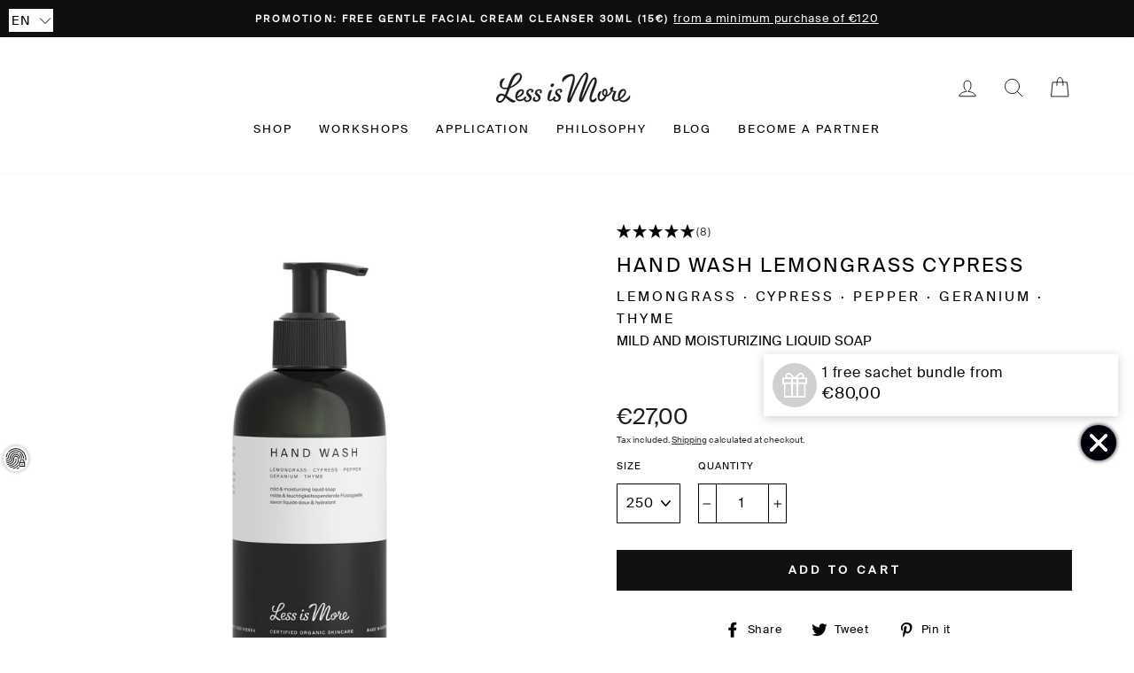

--- FILE ---
content_type: text/html; charset=utf-8
request_url: https://www.lessismore.at/en/collections/shop/products/hand-wash-lemongrass
body_size: 120701
content:
<!doctype html>
<html class="no-js" lang="en" dir="ltr">
<head>


<!-- Added by AVADA SEO Suite -->


<!-- /Added by AVADA SEO Suite -->
  
<!-- Added by Nick Seobility -->
<meta name = "seobility" content = "64f50bf66932424b3569b136ad3c4d0b">
<!-- Added by Nick Seobility -->
  
  <meta charset="utf-8">
  <meta http-equiv="X-UA-Compatible" content="IE=edge,chrome=1">
  <meta name="viewport" content="width=device-width,initial-scale=1">
  <meta name="theme-color" content="#111111">
  <link rel="canonical" href="https://www.lessismore.at/en/products/hand-wash-lemongrass">
  <link rel="preconnect" href="https://cdn.shopify.com">
  <link rel="preconnect" href="https://fonts.shopifycdn.com">
  <link rel="dns-prefetch" href="https://productreviews.shopifycdn.com">
  <link rel="dns-prefetch" href="https://ajax.googleapis.com">
  <link rel="dns-prefetch" href="https://maps.googleapis.com">
  <link rel="dns-prefetch" href="https://maps.gstatic.com">
  
  <link rel="preload" href="/assets/SuisseIntl-Regular-WebM.woff2" as="font" type="font/woff2" crossorigin><link rel="shortcut icon" href="//www.lessismore.at/cdn/shop/files/L-Logo_32x32.png?v=1614336594" type="image/png" /><title>Less is More HAND WASH LEMONGRASS
&ndash; LIM Cosmetics GmbH
</title>
<meta name="description" content="HAND WASH lemongrass • zypresse • pfeffer • geranie • thymian - milde und feuchtigkeitsspendende Flüssigseife"><meta property="og:site_name" content="LIM Cosmetics GmbH">
  <meta property="og:url" content="https://www.lessismore.at/en/products/hand-wash-lemongrass">
  <meta property="og:title" content="Hand Wash Lemongrass Cypress">
  <meta property="og:type" content="product">
  <meta property="og:description" content="HAND WASH lemongrass • zypresse • pfeffer • geranie • thymian - milde und feuchtigkeitsspendende Flüssigseife"><meta property="og:image" content="http://www.lessismore.at/cdn/shop/files/Lessismore_HANDWASH_LEMONGRASS_250ml_1200x1200.jpg?v=1704284706"><meta property="og:image" content="http://www.lessismore.at/cdn/shop/files/Lessismore_HANDWASH_LEMONGRASS_500ml_1200x1200.jpg?v=1704284706">
  <meta property="og:image:secure_url" content="https://www.lessismore.at/cdn/shop/files/Lessismore_HANDWASH_LEMONGRASS_250ml_1200x1200.jpg?v=1704284706"><meta property="og:image:secure_url" content="https://www.lessismore.at/cdn/shop/files/Lessismore_HANDWASH_LEMONGRASS_500ml_1200x1200.jpg?v=1704284706">
  <meta name="twitter:site" content="@">
  <meta name="twitter:card" content="summary_large_image">
  <meta name="twitter:title" content="Hand Wash Lemongrass Cypress">
  <meta name="twitter:description" content="HAND WASH lemongrass • zypresse • pfeffer • geranie • thymian - milde und feuchtigkeitsspendende Flüssigseife">
<style data-shopify>
  

  
  
  
</style><link href="//www.lessismore.at/cdn/shop/t/3/assets/theme.css?v=118945465089284366601769521065" rel="stylesheet" type="text/css" media="all" />
<style data-shopify>:root {
    --typeHeaderPrimary: Helvetica;
    --typeHeaderFallback: Arial, sans-serif;
    --typeHeaderSize: 26px;
    --typeHeaderWeight: 400;
    --typeHeaderLineHeight: 1.2;
    --typeHeaderSpacing: 0.1em;

    --typeBasePrimary:Helvetica;
    --typeBaseFallback:Arial, sans-serif;
    --typeBaseSize: 15px;
    --typeBaseWeight: 400;
    --typeBaseSpacing: 0.05em;
    --typeBaseLineHeight: 1.8;

    --typeCollectionTitle: 16px;

    --iconWeight: 2px;
    --iconLinecaps: round;

    
      --buttonRadius: 0px;
    

    --colorGridOverlayOpacity: 0.1;
  }</style><script>
    document.documentElement.className = document.documentElement.className.replace('no-js', 'js');

    window.theme = window.theme || {};
    theme.routes = {
      home: "/en",
      cart: "/en/cart",
      cartAdd: "/en/cart/add.js",
      cartChange: "/en/cart/change"
    };
    theme.strings = {
      soldOut: "Currently not available",
      unavailable: "Unavailable",
      stockLabel: "Only [count] items in stock!",
      willNotShipUntil: "Will not ship until [date]",
      willBeInStockAfter: "Will be in stock after [date]",
      waitingForStock: "Inventory on the way",
      savePrice: "Save [saved_amount]",
      cartEmpty: "Your cart is currently empty.",
      cartTermsConfirmation: "You must agree with the terms and conditions of sales to check out"
    };
    theme.settings = {
      dynamicVariantsEnable: true,
      dynamicVariantType: "dropdown",
      cartType: "drawer",
      moneyFormat: "€{{amount_with_comma_separator}}",
      saveType: "dollar",
      recentlyViewedEnabled: false,
      predictiveSearch: false,
      predictiveSearchType: "product",
      inventoryThreshold: 0,
      quickView: true,
      themeName: 'Impulse',
      themeVersion: "3.6.1"
    };
  </script>

  <script>window.performance && window.performance.mark && window.performance.mark('shopify.content_for_header.start');</script><meta name="google-site-verification" content="W8TDrBbz5ES9tb0Dny9jIyDDANmQB_PwD1bHhvYu1Rg">
<meta id="shopify-digital-wallet" name="shopify-digital-wallet" content="/52008222903/digital_wallets/dialog">
<meta name="shopify-checkout-api-token" content="601eeadd5183cf13decb4edfccb88a51">
<meta id="in-context-paypal-metadata" data-shop-id="52008222903" data-venmo-supported="false" data-environment="production" data-locale="en_US" data-paypal-v4="true" data-currency="EUR">
<link rel="alternate" hreflang="x-default" href="https://www.lessismore.at/products/hand-wash-lemongrass">
<link rel="alternate" hreflang="de" href="https://www.lessismore.at/products/hand-wash-lemongrass">
<link rel="alternate" hreflang="en" href="https://www.lessismore.at/en/products/hand-wash-lemongrass">
<link rel="alternate" hreflang="fr" href="https://www.lessismore.at/fr/products/hand-wash-lemongrass">
<link rel="alternate" type="application/json+oembed" href="https://www.lessismore.at/en/products/hand-wash-lemongrass.oembed">
<script async="async" src="/checkouts/internal/preloads.js?locale=en-AT"></script>
<link rel="preconnect" href="https://shop.app" crossorigin="anonymous">
<script async="async" src="https://shop.app/checkouts/internal/preloads.js?locale=en-AT&shop_id=52008222903" crossorigin="anonymous"></script>
<script id="apple-pay-shop-capabilities" type="application/json">{"shopId":52008222903,"countryCode":"AT","currencyCode":"EUR","merchantCapabilities":["supports3DS"],"merchantId":"gid:\/\/shopify\/Shop\/52008222903","merchantName":"LIM Cosmetics GmbH","requiredBillingContactFields":["postalAddress","email","phone"],"requiredShippingContactFields":["postalAddress","email","phone"],"shippingType":"shipping","supportedNetworks":["visa","maestro","masterCard","amex"],"total":{"type":"pending","label":"LIM Cosmetics GmbH","amount":"1.00"},"shopifyPaymentsEnabled":true,"supportsSubscriptions":true}</script>
<script id="shopify-features" type="application/json">{"accessToken":"601eeadd5183cf13decb4edfccb88a51","betas":["rich-media-storefront-analytics"],"domain":"www.lessismore.at","predictiveSearch":true,"shopId":52008222903,"locale":"en"}</script>
<script>var Shopify = Shopify || {};
Shopify.shop = "lessismore-at.myshopify.com";
Shopify.locale = "en";
Shopify.currency = {"active":"EUR","rate":"1.0"};
Shopify.country = "AT";
Shopify.theme = {"name":"Impulse","id":117866299575,"schema_name":"Impulse","schema_version":"3.6.1","theme_store_id":857,"role":"main"};
Shopify.theme.handle = "null";
Shopify.theme.style = {"id":null,"handle":null};
Shopify.cdnHost = "www.lessismore.at/cdn";
Shopify.routes = Shopify.routes || {};
Shopify.routes.root = "/en/";</script>
<script type="module">!function(o){(o.Shopify=o.Shopify||{}).modules=!0}(window);</script>
<script>!function(o){function n(){var o=[];function n(){o.push(Array.prototype.slice.apply(arguments))}return n.q=o,n}var t=o.Shopify=o.Shopify||{};t.loadFeatures=n(),t.autoloadFeatures=n()}(window);</script>
<script>
  window.ShopifyPay = window.ShopifyPay || {};
  window.ShopifyPay.apiHost = "shop.app\/pay";
  window.ShopifyPay.redirectState = null;
</script>
<script id="shop-js-analytics" type="application/json">{"pageType":"product"}</script>
<script defer="defer" async type="module" src="//www.lessismore.at/cdn/shopifycloud/shop-js/modules/v2/client.init-shop-cart-sync_BN7fPSNr.en.esm.js"></script>
<script defer="defer" async type="module" src="//www.lessismore.at/cdn/shopifycloud/shop-js/modules/v2/chunk.common_Cbph3Kss.esm.js"></script>
<script defer="defer" async type="module" src="//www.lessismore.at/cdn/shopifycloud/shop-js/modules/v2/chunk.modal_DKumMAJ1.esm.js"></script>
<script type="module">
  await import("//www.lessismore.at/cdn/shopifycloud/shop-js/modules/v2/client.init-shop-cart-sync_BN7fPSNr.en.esm.js");
await import("//www.lessismore.at/cdn/shopifycloud/shop-js/modules/v2/chunk.common_Cbph3Kss.esm.js");
await import("//www.lessismore.at/cdn/shopifycloud/shop-js/modules/v2/chunk.modal_DKumMAJ1.esm.js");

  window.Shopify.SignInWithShop?.initShopCartSync?.({"fedCMEnabled":true,"windoidEnabled":true});

</script>
<script>
  window.Shopify = window.Shopify || {};
  if (!window.Shopify.featureAssets) window.Shopify.featureAssets = {};
  window.Shopify.featureAssets['shop-js'] = {"shop-cart-sync":["modules/v2/client.shop-cart-sync_CJVUk8Jm.en.esm.js","modules/v2/chunk.common_Cbph3Kss.esm.js","modules/v2/chunk.modal_DKumMAJ1.esm.js"],"init-fed-cm":["modules/v2/client.init-fed-cm_7Fvt41F4.en.esm.js","modules/v2/chunk.common_Cbph3Kss.esm.js","modules/v2/chunk.modal_DKumMAJ1.esm.js"],"init-shop-email-lookup-coordinator":["modules/v2/client.init-shop-email-lookup-coordinator_Cc088_bR.en.esm.js","modules/v2/chunk.common_Cbph3Kss.esm.js","modules/v2/chunk.modal_DKumMAJ1.esm.js"],"init-windoid":["modules/v2/client.init-windoid_hPopwJRj.en.esm.js","modules/v2/chunk.common_Cbph3Kss.esm.js","modules/v2/chunk.modal_DKumMAJ1.esm.js"],"shop-button":["modules/v2/client.shop-button_B0jaPSNF.en.esm.js","modules/v2/chunk.common_Cbph3Kss.esm.js","modules/v2/chunk.modal_DKumMAJ1.esm.js"],"shop-cash-offers":["modules/v2/client.shop-cash-offers_DPIskqss.en.esm.js","modules/v2/chunk.common_Cbph3Kss.esm.js","modules/v2/chunk.modal_DKumMAJ1.esm.js"],"shop-toast-manager":["modules/v2/client.shop-toast-manager_CK7RT69O.en.esm.js","modules/v2/chunk.common_Cbph3Kss.esm.js","modules/v2/chunk.modal_DKumMAJ1.esm.js"],"init-shop-cart-sync":["modules/v2/client.init-shop-cart-sync_BN7fPSNr.en.esm.js","modules/v2/chunk.common_Cbph3Kss.esm.js","modules/v2/chunk.modal_DKumMAJ1.esm.js"],"init-customer-accounts-sign-up":["modules/v2/client.init-customer-accounts-sign-up_CfPf4CXf.en.esm.js","modules/v2/client.shop-login-button_DeIztwXF.en.esm.js","modules/v2/chunk.common_Cbph3Kss.esm.js","modules/v2/chunk.modal_DKumMAJ1.esm.js"],"pay-button":["modules/v2/client.pay-button_CgIwFSYN.en.esm.js","modules/v2/chunk.common_Cbph3Kss.esm.js","modules/v2/chunk.modal_DKumMAJ1.esm.js"],"init-customer-accounts":["modules/v2/client.init-customer-accounts_DQ3x16JI.en.esm.js","modules/v2/client.shop-login-button_DeIztwXF.en.esm.js","modules/v2/chunk.common_Cbph3Kss.esm.js","modules/v2/chunk.modal_DKumMAJ1.esm.js"],"avatar":["modules/v2/client.avatar_BTnouDA3.en.esm.js"],"init-shop-for-new-customer-accounts":["modules/v2/client.init-shop-for-new-customer-accounts_CsZy_esa.en.esm.js","modules/v2/client.shop-login-button_DeIztwXF.en.esm.js","modules/v2/chunk.common_Cbph3Kss.esm.js","modules/v2/chunk.modal_DKumMAJ1.esm.js"],"shop-follow-button":["modules/v2/client.shop-follow-button_BRMJjgGd.en.esm.js","modules/v2/chunk.common_Cbph3Kss.esm.js","modules/v2/chunk.modal_DKumMAJ1.esm.js"],"checkout-modal":["modules/v2/client.checkout-modal_B9Drz_yf.en.esm.js","modules/v2/chunk.common_Cbph3Kss.esm.js","modules/v2/chunk.modal_DKumMAJ1.esm.js"],"shop-login-button":["modules/v2/client.shop-login-button_DeIztwXF.en.esm.js","modules/v2/chunk.common_Cbph3Kss.esm.js","modules/v2/chunk.modal_DKumMAJ1.esm.js"],"lead-capture":["modules/v2/client.lead-capture_DXYzFM3R.en.esm.js","modules/v2/chunk.common_Cbph3Kss.esm.js","modules/v2/chunk.modal_DKumMAJ1.esm.js"],"shop-login":["modules/v2/client.shop-login_CA5pJqmO.en.esm.js","modules/v2/chunk.common_Cbph3Kss.esm.js","modules/v2/chunk.modal_DKumMAJ1.esm.js"],"payment-terms":["modules/v2/client.payment-terms_BxzfvcZJ.en.esm.js","modules/v2/chunk.common_Cbph3Kss.esm.js","modules/v2/chunk.modal_DKumMAJ1.esm.js"]};
</script>
<script>(function() {
  var isLoaded = false;
  function asyncLoad() {
    if (isLoaded) return;
    isLoaded = true;
    var urls = ["https:\/\/seo.apps.avada.io\/avada-seo-installed.js?shop=lessismore-at.myshopify.com"];
    for (var i = 0; i < urls.length; i++) {
      var s = document.createElement('script');
      s.type = 'text/javascript';
      s.async = true;
      s.src = urls[i];
      var x = document.getElementsByTagName('script')[0];
      x.parentNode.insertBefore(s, x);
    }
  };
  if(window.attachEvent) {
    window.attachEvent('onload', asyncLoad);
  } else {
    window.addEventListener('load', asyncLoad, false);
  }
})();</script>
<script id="__st">var __st={"a":52008222903,"offset":3600,"reqid":"9396828f-5cd2-45f5-818b-d60da836f1e1-1769810105","pageurl":"www.lessismore.at\/en\/collections\/shop\/products\/hand-wash-lemongrass","u":"35ff54044b0d","p":"product","rtyp":"product","rid":6920240824503};</script>
<script>window.ShopifyPaypalV4VisibilityTracking = true;</script>
<script id="captcha-bootstrap">!function(){'use strict';const t='contact',e='account',n='new_comment',o=[[t,t],['blogs',n],['comments',n],[t,'customer']],c=[[e,'customer_login'],[e,'guest_login'],[e,'recover_customer_password'],[e,'create_customer']],r=t=>t.map((([t,e])=>`form[action*='/${t}']:not([data-nocaptcha='true']) input[name='form_type'][value='${e}']`)).join(','),a=t=>()=>t?[...document.querySelectorAll(t)].map((t=>t.form)):[];function s(){const t=[...o],e=r(t);return a(e)}const i='password',u='form_key',d=['recaptcha-v3-token','g-recaptcha-response','h-captcha-response',i],f=()=>{try{return window.sessionStorage}catch{return}},m='__shopify_v',_=t=>t.elements[u];function p(t,e,n=!1){try{const o=window.sessionStorage,c=JSON.parse(o.getItem(e)),{data:r}=function(t){const{data:e,action:n}=t;return t[m]||n?{data:e,action:n}:{data:t,action:n}}(c);for(const[e,n]of Object.entries(r))t.elements[e]&&(t.elements[e].value=n);n&&o.removeItem(e)}catch(o){console.error('form repopulation failed',{error:o})}}const l='form_type',E='cptcha';function T(t){t.dataset[E]=!0}const w=window,h=w.document,L='Shopify',v='ce_forms',y='captcha';let A=!1;((t,e)=>{const n=(g='f06e6c50-85a8-45c8-87d0-21a2b65856fe',I='https://cdn.shopify.com/shopifycloud/storefront-forms-hcaptcha/ce_storefront_forms_captcha_hcaptcha.v1.5.2.iife.js',D={infoText:'Protected by hCaptcha',privacyText:'Privacy',termsText:'Terms'},(t,e,n)=>{const o=w[L][v],c=o.bindForm;if(c)return c(t,g,e,D).then(n);var r;o.q.push([[t,g,e,D],n]),r=I,A||(h.body.append(Object.assign(h.createElement('script'),{id:'captcha-provider',async:!0,src:r})),A=!0)});var g,I,D;w[L]=w[L]||{},w[L][v]=w[L][v]||{},w[L][v].q=[],w[L][y]=w[L][y]||{},w[L][y].protect=function(t,e){n(t,void 0,e),T(t)},Object.freeze(w[L][y]),function(t,e,n,w,h,L){const[v,y,A,g]=function(t,e,n){const i=e?o:[],u=t?c:[],d=[...i,...u],f=r(d),m=r(i),_=r(d.filter((([t,e])=>n.includes(e))));return[a(f),a(m),a(_),s()]}(w,h,L),I=t=>{const e=t.target;return e instanceof HTMLFormElement?e:e&&e.form},D=t=>v().includes(t);t.addEventListener('submit',(t=>{const e=I(t);if(!e)return;const n=D(e)&&!e.dataset.hcaptchaBound&&!e.dataset.recaptchaBound,o=_(e),c=g().includes(e)&&(!o||!o.value);(n||c)&&t.preventDefault(),c&&!n&&(function(t){try{if(!f())return;!function(t){const e=f();if(!e)return;const n=_(t);if(!n)return;const o=n.value;o&&e.removeItem(o)}(t);const e=Array.from(Array(32),(()=>Math.random().toString(36)[2])).join('');!function(t,e){_(t)||t.append(Object.assign(document.createElement('input'),{type:'hidden',name:u})),t.elements[u].value=e}(t,e),function(t,e){const n=f();if(!n)return;const o=[...t.querySelectorAll(`input[type='${i}']`)].map((({name:t})=>t)),c=[...d,...o],r={};for(const[a,s]of new FormData(t).entries())c.includes(a)||(r[a]=s);n.setItem(e,JSON.stringify({[m]:1,action:t.action,data:r}))}(t,e)}catch(e){console.error('failed to persist form',e)}}(e),e.submit())}));const S=(t,e)=>{t&&!t.dataset[E]&&(n(t,e.some((e=>e===t))),T(t))};for(const o of['focusin','change'])t.addEventListener(o,(t=>{const e=I(t);D(e)&&S(e,y())}));const B=e.get('form_key'),M=e.get(l),P=B&&M;t.addEventListener('DOMContentLoaded',(()=>{const t=y();if(P)for(const e of t)e.elements[l].value===M&&p(e,B);[...new Set([...A(),...v().filter((t=>'true'===t.dataset.shopifyCaptcha))])].forEach((e=>S(e,t)))}))}(h,new URLSearchParams(w.location.search),n,t,e,['guest_login'])})(!1,!0)}();</script>
<script integrity="sha256-4kQ18oKyAcykRKYeNunJcIwy7WH5gtpwJnB7kiuLZ1E=" data-source-attribution="shopify.loadfeatures" defer="defer" src="//www.lessismore.at/cdn/shopifycloud/storefront/assets/storefront/load_feature-a0a9edcb.js" crossorigin="anonymous"></script>
<script crossorigin="anonymous" defer="defer" src="//www.lessismore.at/cdn/shopifycloud/storefront/assets/shopify_pay/storefront-65b4c6d7.js?v=20250812"></script>
<script data-source-attribution="shopify.dynamic_checkout.dynamic.init">var Shopify=Shopify||{};Shopify.PaymentButton=Shopify.PaymentButton||{isStorefrontPortableWallets:!0,init:function(){window.Shopify.PaymentButton.init=function(){};var t=document.createElement("script");t.src="https://www.lessismore.at/cdn/shopifycloud/portable-wallets/latest/portable-wallets.en.js",t.type="module",document.head.appendChild(t)}};
</script>
<script data-source-attribution="shopify.dynamic_checkout.buyer_consent">
  function portableWalletsHideBuyerConsent(e){var t=document.getElementById("shopify-buyer-consent"),n=document.getElementById("shopify-subscription-policy-button");t&&n&&(t.classList.add("hidden"),t.setAttribute("aria-hidden","true"),n.removeEventListener("click",e))}function portableWalletsShowBuyerConsent(e){var t=document.getElementById("shopify-buyer-consent"),n=document.getElementById("shopify-subscription-policy-button");t&&n&&(t.classList.remove("hidden"),t.removeAttribute("aria-hidden"),n.addEventListener("click",e))}window.Shopify?.PaymentButton&&(window.Shopify.PaymentButton.hideBuyerConsent=portableWalletsHideBuyerConsent,window.Shopify.PaymentButton.showBuyerConsent=portableWalletsShowBuyerConsent);
</script>
<script data-source-attribution="shopify.dynamic_checkout.cart.bootstrap">document.addEventListener("DOMContentLoaded",(function(){function t(){return document.querySelector("shopify-accelerated-checkout-cart, shopify-accelerated-checkout")}if(t())Shopify.PaymentButton.init();else{new MutationObserver((function(e,n){t()&&(Shopify.PaymentButton.init(),n.disconnect())})).observe(document.body,{childList:!0,subtree:!0})}}));
</script>
<link id="shopify-accelerated-checkout-styles" rel="stylesheet" media="screen" href="https://www.lessismore.at/cdn/shopifycloud/portable-wallets/latest/accelerated-checkout-backwards-compat.css" crossorigin="anonymous">
<style id="shopify-accelerated-checkout-cart">
        #shopify-buyer-consent {
  margin-top: 1em;
  display: inline-block;
  width: 100%;
}

#shopify-buyer-consent.hidden {
  display: none;
}

#shopify-subscription-policy-button {
  background: none;
  border: none;
  padding: 0;
  text-decoration: underline;
  font-size: inherit;
  cursor: pointer;
}

#shopify-subscription-policy-button::before {
  box-shadow: none;
}

      </style>

<script>window.performance && window.performance.mark && window.performance.mark('shopify.content_for_header.end');</script>

  <script src="//www.lessismore.at/cdn/shop/t/3/assets/vendor-scripts-v7.js" defer="defer"></script><link rel="preload" as="style" href="//www.lessismore.at/cdn/shop/t/3/assets/currency-flags.css" onload="this.onload=null;this.rel='stylesheet'">
    <link rel="stylesheet" href="//www.lessismore.at/cdn/shop/t/3/assets/currency-flags.css"><script src="//www.lessismore.at/cdn/shop/t/3/assets/theme.js?v=27974659974335577231621079725" defer="defer"></script> 

  
<script>(function(w,d,t,r,u){var f,n,i;w[u]=w[u]||[],f=function(){var o={ti:"199008033", tm:"shpfy_ui", enableAutoSpaTracking: true};o.q=w[u],w[u]=new UET(o),w[u].push("pageLoad")},n=d.createElement(t),n.src=r,n.async=1,n.onload=n.onreadystatechange=function(){var s=this.readyState;s&&s!=="loaded"&&s!=="complete"||(f(),n.onload=n.onreadystatechange=null)},i=d.getElementsByTagName(t)[0],i.parentNode.insertBefore(n,i)})(window,document,"script","//bat.bing.com/bat.js","uetq");</script>

  
        <!-- SlideRule Script Start -->
        <script name="sliderule-tracking" data-ot-ignore>
(function(){
	slideruleData = {
    "version":"v0.0.1",
    "referralExclusion":"/(paypal|visa|MasterCard|clicksafe|arcot\.com|geschuetzteinkaufen|checkout\.shopify\.com|checkout\.rechargeapps\.com|portal\.afterpay\.com|payfort)/",
    "googleSignals":true,
    "anonymizeIp":true,
    "productClicks":true,
    "persistentUserId":true,
    "hideBranding":false,
    "ecommerce":{"currencyCode":"EUR",
    "impressions":[]},
    "pageType":"product",
	"destinations":{"google_analytics_4":{"measurementIds":["G-F036XSFW7E"]}},
    "cookieUpdate":true
	}

	
		slideruleData.themeMode = "live"
	

	
		slideruleData.collection = {
			handle: "shop",
			description: "",
			id: 239708209335,
			title: "ALL",
			products_count: 139,
			all_products_count: 139,
		}
		slideruleData.collection.rawProducts = [
			
				{"id":6155301945527,"title":"Kieselwax","handle":"wax-kieselwax","description":"\u003cp\u003eSTYLING-FINISH · ALL HAIRTYPES\n\u003cbr\u003e\u003climzusatz\u003estrong texture, matte finish \u0026 flexible hold\u003c\/p\u003e\u003c\/limzusatz\u003e","published_at":"2020-12-29T11:29:33+01:00","created_at":"2020-12-29T11:29:33+01:00","vendor":"Less is More","type":"STYLING \u0026 FINISH","tags":["COSMOS","FINE - NORMAL - OILY","HAIR - ALL","HOLD","CURLS","PETA","STYLING \u0026 FINISH","TEXTURE","TRAVELSIZE","VOLUME"],"price":3000,"price_min":3000,"price_max":3000,"available":true,"price_varies":false,"compare_at_price":null,"compare_at_price_min":0,"compare_at_price_max":0,"compare_at_price_varies":false,"variants":[{"id":48854546972999,"title":"50ml","option1":"50ml","option2":null,"option3":null,"sku":"LIMSTY33","requires_shipping":true,"taxable":true,"featured_image":null,"available":true,"name":"Kieselwax - 50ml","public_title":"50ml","options":["50ml"],"price":3000,"weight":90,"compare_at_price":null,"inventory_management":"shopify","barcode":"9120035130167","requires_selling_plan":false,"selling_plan_allocations":[]}],"images":["\/\/www.lessismore.at\/cdn\/shop\/files\/Lessismore_KIESELWAX_50ml_8c0d4b00-74e9-44a0-90da-6b492ec8ed1e.jpg?v=1704284904"],"featured_image":"\/\/www.lessismore.at\/cdn\/shop\/files\/Lessismore_KIESELWAX_50ml_8c0d4b00-74e9-44a0-90da-6b492ec8ed1e.jpg?v=1704284904","options":["Größe"],"media":[{"alt":null,"id":45912728961351,"position":1,"preview_image":{"aspect_ratio":1.0,"height":2048,"width":2048,"src":"\/\/www.lessismore.at\/cdn\/shop\/files\/Lessismore_KIESELWAX_50ml_8c0d4b00-74e9-44a0-90da-6b492ec8ed1e.jpg?v=1704284904"},"aspect_ratio":1.0,"height":2048,"media_type":"image","src":"\/\/www.lessismore.at\/cdn\/shop\/files\/Lessismore_KIESELWAX_50ml_8c0d4b00-74e9-44a0-90da-6b492ec8ed1e.jpg?v=1704284904","width":2048}],"requires_selling_plan":false,"selling_plan_groups":[],"content":"\u003cp\u003eSTYLING-FINISH · ALL HAIRTYPES\n\u003cbr\u003e\u003climzusatz\u003estrong texture, matte finish \u0026 flexible hold\u003c\/p\u003e\u003c\/limzusatz\u003e"},
			
				{"id":6169086984375,"title":"Anti-Oxidant Face Oil","handle":"face-oil-antioxidant","description":"\u003cp\u003eANTI-AGING · BALANCE · NOURISH · SOFTEN · MODULAR FACECARE\u003cbr\u003e\u003climzusatz\u003eanti-oxidative facial oil, nourishing \u0026amp; harmonizing\u003c\/limzusatz\u003e\u003c\/p\u003e","published_at":"2024-10-10T12:26:42+02:00","created_at":"2021-01-04T16:46:43+01:00","vendor":"Less is More","type":"FACE","tags":["EVENING","ANTI-AGING","COSMOS","SENSITIVE - STRESS RELATED","EXTRA GLOW","FACE","FACE - ALL","HYDRATION","YOUNG","MATURE - ANTI-AGING","TRAVELSIZE","DRY","DAILY CARE BASIC","IMPURE - OILY","VEGAN"],"price":8400,"price_min":8400,"price_max":8400,"available":true,"price_varies":false,"compare_at_price":null,"compare_at_price_min":0,"compare_at_price_max":0,"compare_at_price_varies":false,"variants":[{"id":48854455943495,"title":"30ml","option1":"30ml","option2":null,"option3":null,"sku":"LIMFACE154","requires_shipping":true,"taxable":true,"featured_image":null,"available":true,"name":"Anti-Oxidant Face Oil - 30ml","public_title":"30ml","options":["30ml"],"price":8400,"weight":30,"compare_at_price":null,"inventory_management":"shopify","barcode":"9120035131546","requires_selling_plan":false,"selling_plan_allocations":[]}],"images":["\/\/www.lessismore.at\/cdn\/shop\/files\/Lessismore_ANTI-OXIDANT_FACE_OIL_30ml_neu.jpg?v=1728374923","\/\/www.lessismore.at\/cdn\/shop\/files\/Lessismore_ANTI-OXIDANT_FACE_OIL_Flatlay.jpg?v=1728555056"],"featured_image":"\/\/www.lessismore.at\/cdn\/shop\/files\/Lessismore_ANTI-OXIDANT_FACE_OIL_30ml_neu.jpg?v=1728374923","options":["Größe"],"media":[{"alt":null,"id":49771872289095,"position":1,"preview_image":{"aspect_ratio":1.0,"height":2048,"width":2048,"src":"\/\/www.lessismore.at\/cdn\/shop\/files\/Lessismore_ANTI-OXIDANT_FACE_OIL_30ml_neu.jpg?v=1728374923"},"aspect_ratio":1.0,"height":2048,"media_type":"image","src":"\/\/www.lessismore.at\/cdn\/shop\/files\/Lessismore_ANTI-OXIDANT_FACE_OIL_30ml_neu.jpg?v=1728374923","width":2048},{"alt":null,"id":49799705952583,"position":2,"preview_image":{"aspect_ratio":1.0,"height":2048,"width":2048,"src":"\/\/www.lessismore.at\/cdn\/shop\/files\/Lessismore_ANTI-OXIDANT_FACE_OIL_Flatlay.jpg?v=1728555056"},"aspect_ratio":1.0,"height":2048,"media_type":"image","src":"\/\/www.lessismore.at\/cdn\/shop\/files\/Lessismore_ANTI-OXIDANT_FACE_OIL_Flatlay.jpg?v=1728555056","width":2048}],"requires_selling_plan":false,"selling_plan_groups":[],"content":"\u003cp\u003eANTI-AGING · BALANCE · NOURISH · SOFTEN · MODULAR FACECARE\u003cbr\u003e\u003climzusatz\u003eanti-oxidative facial oil, nourishing \u0026amp; harmonizing\u003c\/limzusatz\u003e\u003c\/p\u003e"},
			
				{"id":9662881136967,"title":"Pure Volume Set","handle":"pure-volume-set","description":"\u003cp\u003efragrance free · prebiotic · \u003cbr\u003e\u003climzusatz\u003e\nvolume care for all hair types · \u003cbr\u003e \nshampoo · leave-in · styling foam\u003c\/limzusatz\u003e\u003c\/p\u003e","published_at":"2024-10-01T11:48:42+02:00","created_at":"2024-09-30T12:13:50+02:00","vendor":"Less is More","type":"HAARE","tags":["COSMOS","FINE - NORMAL - OILY","SMOOTH","GLOSS","HAIR - ALL","HOLD","LEAVE-IN \u0026 SPEZIALPFLEGE","REPET","SHAMPOO","TEXTURE","VEGAN","VOLUME"],"price":8700,"price_min":8700,"price_max":8700,"available":true,"price_varies":false,"compare_at_price":10300,"compare_at_price_min":10300,"compare_at_price_max":10300,"compare_at_price_varies":false,"variants":[{"id":50298873217351,"title":"Default Title","option1":"Default Title","option2":null,"option3":null,"sku":"LIMHAIRSET11","requires_shipping":true,"taxable":true,"featured_image":null,"available":true,"name":"Pure Volume Set","public_title":null,"options":["Default Title"],"price":8700,"weight":180,"compare_at_price":10300,"inventory_management":"shopify","barcode":null,"requires_selling_plan":false,"selling_plan_allocations":[]}],"images":["\/\/www.lessismore.at\/cdn\/shop\/files\/pure_volume_set_NEU.jpg?v=1756204812","\/\/www.lessismore.at\/cdn\/shop\/files\/Lessismore_PURE_EXFOLIATING_SHAMPOO_200ml.jpg?v=1704287890","\/\/www.lessismore.at\/cdn\/shop\/files\/Lessismore_PURE_PEPTIDE_SPRAY_150ml.jpg?v=1704287924","\/\/www.lessismore.at\/cdn\/shop\/files\/Lessismore_PURE_VOLUME_MOUSSE.jpg?v=1704288098"],"featured_image":"\/\/www.lessismore.at\/cdn\/shop\/files\/pure_volume_set_NEU.jpg?v=1756204812","options":["Title"],"media":[{"alt":null,"id":54468368204103,"position":1,"preview_image":{"aspect_ratio":1.0,"height":2048,"width":2048,"src":"\/\/www.lessismore.at\/cdn\/shop\/files\/pure_volume_set_NEU.jpg?v=1756204812"},"aspect_ratio":1.0,"height":2048,"media_type":"image","src":"\/\/www.lessismore.at\/cdn\/shop\/files\/pure_volume_set_NEU.jpg?v=1756204812","width":2048},{"alt":null,"id":45913261900103,"position":2,"preview_image":{"aspect_ratio":1.0,"height":2048,"width":2048,"src":"\/\/www.lessismore.at\/cdn\/shop\/files\/Lessismore_PURE_EXFOLIATING_SHAMPOO_200ml.jpg?v=1704287890"},"aspect_ratio":1.0,"height":2048,"media_type":"image","src":"\/\/www.lessismore.at\/cdn\/shop\/files\/Lessismore_PURE_EXFOLIATING_SHAMPOO_200ml.jpg?v=1704287890","width":2048},{"alt":null,"id":45913274974535,"position":3,"preview_image":{"aspect_ratio":1.0,"height":2048,"width":2048,"src":"\/\/www.lessismore.at\/cdn\/shop\/files\/Lessismore_PURE_PEPTIDE_SPRAY_150ml.jpg?v=1704287924"},"aspect_ratio":1.0,"height":2048,"media_type":"image","src":"\/\/www.lessismore.at\/cdn\/shop\/files\/Lessismore_PURE_PEPTIDE_SPRAY_150ml.jpg?v=1704287924","width":2048},{"alt":null,"id":45913314165063,"position":4,"preview_image":{"aspect_ratio":1.0,"height":2048,"width":2048,"src":"\/\/www.lessismore.at\/cdn\/shop\/files\/Lessismore_PURE_VOLUME_MOUSSE.jpg?v=1704288098"},"aspect_ratio":1.0,"height":2048,"media_type":"image","src":"\/\/www.lessismore.at\/cdn\/shop\/files\/Lessismore_PURE_VOLUME_MOUSSE.jpg?v=1704288098","width":2048}],"requires_selling_plan":false,"selling_plan_groups":[],"content":"\u003cp\u003efragrance free · prebiotic · \u003cbr\u003e\u003climzusatz\u003e\nvolume care for all hair types · \u003cbr\u003e \nshampoo · leave-in · styling foam\u003c\/limzusatz\u003e\u003c\/p\u003e"},
			
				{"id":9268156924231,"title":"Pure Bond Complex Hair Repair \u0026 Scalp Exfoliating Set","handle":"hair-repair-scalp-exfoliation-set","description":"\u003cp\u003e\u003cmeta charset=\"utf-8\"\u003e\u003cspan\u003efragrance free \u0026 prebiotic · \u003cmeta charset=\"utf-8\"\u003e\n\u003cspan data-token-index=\"0\" class=\"notion-enable-hover\"\u003eprotection against breakage, intensive repair \u0026 detox, for color treated \u0026 damaged hair\u003c\/span\u003e\u003c!-- notionvc: eac89636-0355-41d7-81b4-e38f97c4c281 --\u003e\u003c\/span\u003e\u003c\/p\u003e","published_at":"2024-06-25T12:10:07+02:00","created_at":"2024-06-11T14:12:51+02:00","vendor":"Less is More","type":"HAARE","tags":["COSMOS","COLORED - DAMAGED","HAIR - ALL","HOLD","LEAVE-IN \u0026 SPEZIALPFLEGE","SHAMPOO","TEXTURE","VEGAN"],"price":8100,"price_min":8100,"price_max":8100,"available":true,"price_varies":false,"compare_at_price":11100,"compare_at_price_min":11100,"compare_at_price_max":11100,"compare_at_price_varies":false,"variants":[{"id":49683791380807,"title":"Default Title","option1":"Default Title","option2":null,"option3":null,"sku":"LIMHAIRSET08","requires_shipping":true,"taxable":true,"featured_image":null,"available":true,"name":"Pure Bond Complex Hair Repair \u0026 Scalp Exfoliating Set","public_title":null,"options":["Default Title"],"price":8100,"weight":180,"compare_at_price":11100,"inventory_management":"shopify","barcode":null,"requires_selling_plan":false,"selling_plan_allocations":[]}],"images":["\/\/www.lessismore.at\/cdn\/shop\/files\/pure_bond_set_NEU.jpg?v=1756211997","\/\/www.lessismore.at\/cdn\/shop\/files\/Lessismore_PURE_EXFOLIATING_SHAMPOO_200ml.jpg?v=1704287890","\/\/www.lessismore.at\/cdn\/shop\/files\/Lessismore_PURE_PEPTIDE_SPRAY_150ml.jpg?v=1704287924","\/\/www.lessismore.at\/cdn\/shop\/files\/Lessismore_PURE_HAIR_BALM_50ml.jpg?v=1704287844"],"featured_image":"\/\/www.lessismore.at\/cdn\/shop\/files\/pure_bond_set_NEU.jpg?v=1756211997","options":["Title"],"media":[{"alt":null,"id":54470246498631,"position":1,"preview_image":{"aspect_ratio":1.0,"height":2048,"width":2048,"src":"\/\/www.lessismore.at\/cdn\/shop\/files\/pure_bond_set_NEU.jpg?v=1756211997"},"aspect_ratio":1.0,"height":2048,"media_type":"image","src":"\/\/www.lessismore.at\/cdn\/shop\/files\/pure_bond_set_NEU.jpg?v=1756211997","width":2048},{"alt":null,"id":45913261900103,"position":2,"preview_image":{"aspect_ratio":1.0,"height":2048,"width":2048,"src":"\/\/www.lessismore.at\/cdn\/shop\/files\/Lessismore_PURE_EXFOLIATING_SHAMPOO_200ml.jpg?v=1704287890"},"aspect_ratio":1.0,"height":2048,"media_type":"image","src":"\/\/www.lessismore.at\/cdn\/shop\/files\/Lessismore_PURE_EXFOLIATING_SHAMPOO_200ml.jpg?v=1704287890","width":2048},{"alt":null,"id":45913274974535,"position":3,"preview_image":{"aspect_ratio":1.0,"height":2048,"width":2048,"src":"\/\/www.lessismore.at\/cdn\/shop\/files\/Lessismore_PURE_PEPTIDE_SPRAY_150ml.jpg?v=1704287924"},"aspect_ratio":1.0,"height":2048,"media_type":"image","src":"\/\/www.lessismore.at\/cdn\/shop\/files\/Lessismore_PURE_PEPTIDE_SPRAY_150ml.jpg?v=1704287924","width":2048},{"alt":null,"id":45913255936327,"position":4,"preview_image":{"aspect_ratio":1.0,"height":2048,"width":2048,"src":"\/\/www.lessismore.at\/cdn\/shop\/files\/Lessismore_PURE_HAIR_BALM_50ml.jpg?v=1704287844"},"aspect_ratio":1.0,"height":2048,"media_type":"image","src":"\/\/www.lessismore.at\/cdn\/shop\/files\/Lessismore_PURE_HAIR_BALM_50ml.jpg?v=1704287844","width":2048}],"requires_selling_plan":false,"selling_plan_groups":[],"content":"\u003cp\u003e\u003cmeta charset=\"utf-8\"\u003e\u003cspan\u003efragrance free \u0026 prebiotic · \u003cmeta charset=\"utf-8\"\u003e\n\u003cspan data-token-index=\"0\" class=\"notion-enable-hover\"\u003eprotection against breakage, intensive repair \u0026 detox, for color treated \u0026 damaged hair\u003c\/span\u003e\u003c!-- notionvc: eac89636-0355-41d7-81b4-e38f97c4c281 --\u003e\u003c\/span\u003e\u003c\/p\u003e"},
			
				{"id":9216183959879,"title":"Minimalist Hero Set","handle":"minimalist-set","description":"\u003cp\u003e\u003cmeta charset=\"utf-8\"\u003e\u003cspan\u003e2 kieselwax · pure shampoo bar for free\u003c\/span\u003e\u003c\/p\u003e","published_at":"2024-05-21T16:14:01+02:00","created_at":"2024-05-21T14:44:24+02:00","vendor":"Less is More","type":"HAARE","tags":["COSMOS","HAIR - ALL","HOLD","SHAMPOO","STYLING \u0026 FINISH","TEXTURE","VEGAN"],"price":6000,"price_min":6000,"price_max":6000,"available":false,"price_varies":false,"compare_at_price":8500,"compare_at_price_min":8500,"compare_at_price_max":8500,"compare_at_price_varies":false,"variants":[{"id":49562312638791,"title":"Default Title","option1":"Default Title","option2":null,"option3":null,"sku":"LIMHAIRSET07","requires_shipping":true,"taxable":true,"featured_image":null,"available":false,"name":"Minimalist Hero Set","public_title":null,"options":["Default Title"],"price":6000,"weight":180,"compare_at_price":8500,"inventory_management":"shopify","barcode":null,"requires_selling_plan":false,"selling_plan_allocations":[]}],"images":["\/\/www.lessismore.at\/cdn\/shop\/files\/minimalist_hero_set_NEU.jpg?v=1756212190","\/\/www.lessismore.at\/cdn\/shop\/files\/Lessismore_KIESELWAX_50ml_8c0d4b00-74e9-44a0-90da-6b492ec8ed1e.jpg?v=1704284904","\/\/www.lessismore.at\/cdn\/shop\/files\/Lessismore_PURE_SHAMPOO_BAR.jpg?v=1704288087"],"featured_image":"\/\/www.lessismore.at\/cdn\/shop\/files\/minimalist_hero_set_NEU.jpg?v=1756212190","options":["Title"],"media":[{"alt":null,"id":54470272123207,"position":1,"preview_image":{"aspect_ratio":1.0,"height":2048,"width":2048,"src":"\/\/www.lessismore.at\/cdn\/shop\/files\/minimalist_hero_set_NEU.jpg?v=1756212190"},"aspect_ratio":1.0,"height":2048,"media_type":"image","src":"\/\/www.lessismore.at\/cdn\/shop\/files\/minimalist_hero_set_NEU.jpg?v=1756212190","width":2048},{"alt":null,"id":45912728961351,"position":2,"preview_image":{"aspect_ratio":1.0,"height":2048,"width":2048,"src":"\/\/www.lessismore.at\/cdn\/shop\/files\/Lessismore_KIESELWAX_50ml_8c0d4b00-74e9-44a0-90da-6b492ec8ed1e.jpg?v=1704284904"},"aspect_ratio":1.0,"height":2048,"media_type":"image","src":"\/\/www.lessismore.at\/cdn\/shop\/files\/Lessismore_KIESELWAX_50ml_8c0d4b00-74e9-44a0-90da-6b492ec8ed1e.jpg?v=1704284904","width":2048},{"alt":null,"id":45913310691655,"position":3,"preview_image":{"aspect_ratio":1.0,"height":2048,"width":2048,"src":"\/\/www.lessismore.at\/cdn\/shop\/files\/Lessismore_PURE_SHAMPOO_BAR.jpg?v=1704288087"},"aspect_ratio":1.0,"height":2048,"media_type":"image","src":"\/\/www.lessismore.at\/cdn\/shop\/files\/Lessismore_PURE_SHAMPOO_BAR.jpg?v=1704288087","width":2048}],"requires_selling_plan":false,"selling_plan_groups":[],"content":"\u003cp\u003e\u003cmeta charset=\"utf-8\"\u003e\u003cspan\u003e2 kieselwax · pure shampoo bar for free\u003c\/span\u003e\u003c\/p\u003e"},
			
				{"id":9526564323655,"title":"Lindengloss Hair Rescue Set","handle":"lindengloss-hair-rescue-set","description":"repair · shine · protect\u003cbr\u003e\u003climzusatz\u003e\nfor color treated \u0026 damaged hair \u003cbr\u003eshampoo · conditioner · finishing spray · hair mask\u003c\/limzusatz\u003e","published_at":"2025-01-21T12:16:13+01:00","created_at":"2024-08-20T10:06:09+02:00","vendor":"Less is More","type":"HAARE","tags":["COSMOS","COLORED - DAMAGED","GLOSS","HAIR - ALL","LEAVE-IN \u0026 SPEZIALPFLEGE","SHAMPOO","TEXTURE","VEGAN"],"price":10500,"price_min":10500,"price_max":10500,"available":true,"price_varies":false,"compare_at_price":14700,"compare_at_price_min":14700,"compare_at_price_max":14700,"compare_at_price_varies":false,"variants":[{"id":50032103326023,"title":"Default Title","option1":"Default Title","option2":null,"option3":null,"sku":"LIMHAIRSET10","requires_shipping":true,"taxable":true,"featured_image":null,"available":true,"name":"Lindengloss Hair Rescue Set","public_title":null,"options":["Default Title"],"price":10500,"weight":180,"compare_at_price":14700,"inventory_management":"shopify","barcode":null,"requires_selling_plan":false,"selling_plan_allocations":[]}],"images":["\/\/www.lessismore.at\/cdn\/shop\/files\/lindengloss_rescue_set_NEU.jpg?v=1756211844","\/\/www.lessismore.at\/cdn\/shop\/files\/Lessismore_LINDENGLOSS_SHAMPOO_200ml.jpg?v=1756203568","\/\/www.lessismore.at\/cdn\/shop\/files\/Lessismore_LINDENGLOSS_CONDITIONER_200ml.jpg?v=1756203568","\/\/www.lessismore.at\/cdn\/shop\/files\/Lessismore_LINDENGLOSS_INTENSIVE_HAIR_MASK_150ml.jpg?v=1704285345","\/\/www.lessismore.at\/cdn\/shop\/files\/Lessismore_LINDENGLOSS_FINISHING_SPRAY_150ml.jpg?v=1704285283"],"featured_image":"\/\/www.lessismore.at\/cdn\/shop\/files\/lindengloss_rescue_set_NEU.jpg?v=1756211844","options":["Title"],"media":[{"alt":null,"id":54470227755335,"position":1,"preview_image":{"aspect_ratio":1.0,"height":2048,"width":2048,"src":"\/\/www.lessismore.at\/cdn\/shop\/files\/lindengloss_rescue_set_NEU.jpg?v=1756211844"},"aspect_ratio":1.0,"height":2048,"media_type":"image","src":"\/\/www.lessismore.at\/cdn\/shop\/files\/lindengloss_rescue_set_NEU.jpg?v=1756211844","width":2048},{"alt":"Less is More Lindengloss Shampoo, 200 ml, dunkle rePET Flasche","id":45912811274567,"position":2,"preview_image":{"aspect_ratio":1.0,"height":2048,"width":2048,"src":"\/\/www.lessismore.at\/cdn\/shop\/files\/Lessismore_LINDENGLOSS_SHAMPOO_200ml.jpg?v=1756203568"},"aspect_ratio":1.0,"height":2048,"media_type":"image","src":"\/\/www.lessismore.at\/cdn\/shop\/files\/Lessismore_LINDENGLOSS_SHAMPOO_200ml.jpg?v=1756203568","width":2048},{"alt":"Less is More Lindengloss Conditioner, 200 ml, dunkle rePET Flasche","id":45912786141511,"position":3,"preview_image":{"aspect_ratio":1.0,"height":2048,"width":2048,"src":"\/\/www.lessismore.at\/cdn\/shop\/files\/Lessismore_LINDENGLOSS_CONDITIONER_200ml.jpg?v=1756203568"},"aspect_ratio":1.0,"height":2048,"media_type":"image","src":"\/\/www.lessismore.at\/cdn\/shop\/files\/Lessismore_LINDENGLOSS_CONDITIONER_200ml.jpg?v=1756203568","width":2048},{"alt":null,"id":45912804458823,"position":4,"preview_image":{"aspect_ratio":1.0,"height":2048,"width":2048,"src":"\/\/www.lessismore.at\/cdn\/shop\/files\/Lessismore_LINDENGLOSS_INTENSIVE_HAIR_MASK_150ml.jpg?v=1704285345"},"aspect_ratio":1.0,"height":2048,"media_type":"image","src":"\/\/www.lessismore.at\/cdn\/shop\/files\/Lessismore_LINDENGLOSS_INTENSIVE_HAIR_MASK_150ml.jpg?v=1704285345","width":2048},{"alt":null,"id":45912791482695,"position":5,"preview_image":{"aspect_ratio":1.0,"height":2048,"width":2048,"src":"\/\/www.lessismore.at\/cdn\/shop\/files\/Lessismore_LINDENGLOSS_FINISHING_SPRAY_150ml.jpg?v=1704285283"},"aspect_ratio":1.0,"height":2048,"media_type":"image","src":"\/\/www.lessismore.at\/cdn\/shop\/files\/Lessismore_LINDENGLOSS_FINISHING_SPRAY_150ml.jpg?v=1704285283","width":2048}],"requires_selling_plan":false,"selling_plan_groups":[],"content":"repair · shine · protect\u003cbr\u003e\u003climzusatz\u003e\nfor color treated \u0026 damaged hair \u003cbr\u003eshampoo · conditioner · finishing spray · hair mask\u003c\/limzusatz\u003e"},
			
				{"id":7589704564987,"title":"Rich Moisture \u0026 Firming Facial Cream","handle":"rich-moisture-cream","description":"\u003cp\u003eANTI-OXIDANT · POLLUTION \u0026amp; BLUE LIGHT PROTECTION · DRY SKIN\u003cbr\u003e\u003climzusatz\u003erich \u0026 firming anti-aging face cream\u003c\/limzusatz\u003e\u003c\/p\u003e","published_at":"2022-04-28T09:37:34+02:00","created_at":"2022-02-11T10:22:33+01:00","vendor":"Less is More","type":"FACE","tags":["EVENING","ANTI-AGING","BRIGHTENING","COSMOS","SENSITIVE - STRESS RELATED","FACE","FACE - ALL","HYDRATION","YOUNG","MORNING","MATURE - ANTI-AGING","TRAVELSIZE","DRY","DAILY CARE BASIC","IMPURE - OILY","VEGAN"],"price":7800,"price_min":7800,"price_max":7800,"available":true,"price_varies":false,"compare_at_price":null,"compare_at_price_min":0,"compare_at_price_max":0,"compare_at_price_varies":false,"variants":[{"id":48854566273351,"title":"50ml","option1":"50ml","option2":null,"option3":null,"sku":"LIMFACE161","requires_shipping":true,"taxable":true,"featured_image":null,"available":true,"name":"Rich Moisture \u0026 Firming Facial Cream - 50ml","public_title":"50ml","options":["50ml"],"price":7800,"weight":50,"compare_at_price":null,"inventory_management":"shopify","barcode":"","requires_selling_plan":false,"selling_plan_allocations":[]}],"images":["\/\/www.lessismore.at\/cdn\/shop\/files\/Lessismore_RICH_MOISTURE___FIRMING_FACIAL_CREAM_50ml_3dfbbb61-2e87-4027-9173-5a510eed2b70.jpg?v=1756202362"],"featured_image":"\/\/www.lessismore.at\/cdn\/shop\/files\/Lessismore_RICH_MOISTURE___FIRMING_FACIAL_CREAM_50ml_3dfbbb61-2e87-4027-9173-5a510eed2b70.jpg?v=1756202362","options":["Größe"],"media":[{"alt":null,"id":51852425363783,"position":1,"preview_image":{"aspect_ratio":1.0,"height":2048,"width":2048,"src":"\/\/www.lessismore.at\/cdn\/shop\/files\/Lessismore_RICH_MOISTURE___FIRMING_FACIAL_CREAM_50ml_3dfbbb61-2e87-4027-9173-5a510eed2b70.jpg?v=1756202362"},"aspect_ratio":1.0,"height":2048,"media_type":"image","src":"\/\/www.lessismore.at\/cdn\/shop\/files\/Lessismore_RICH_MOISTURE___FIRMING_FACIAL_CREAM_50ml_3dfbbb61-2e87-4027-9173-5a510eed2b70.jpg?v=1756202362","width":2048}],"requires_selling_plan":false,"selling_plan_groups":[],"content":"\u003cp\u003eANTI-OXIDANT · POLLUTION \u0026amp; BLUE LIGHT PROTECTION · DRY SKIN\u003cbr\u003e\u003climzusatz\u003erich \u0026 firming anti-aging face cream\u003c\/limzusatz\u003e\u003c\/p\u003e"},
			
				{"id":6155298242743,"title":"Aloe Mint Volume Shampoo","handle":"shampoo-aloe-mint","description":"\u003cp\u003eVITALIZE · STRENGTH · PURIFY\u003cbr\u003e\u003climzusatz\u003e for fine to normal \u0026 oily hair\u003c\/p\u003e\u003c\/limzusatz\u003e","published_at":"2020-12-29T11:27:31+01:00","created_at":"2020-12-29T11:27:31+01:00","vendor":"Less is More","type":"SHAMPOO","tags":["COSMOS","DETOX","ECOSIZE","FINE - NORMAL - OILY","HAIR - ALL","REPET","SHAMPOO","TRAVELSIZE","VEGAN","VOLUME"],"price":1050,"price_min":1050,"price_max":5200,"available":true,"price_varies":true,"compare_at_price":null,"compare_at_price_min":0,"compare_at_price_max":0,"compare_at_price_varies":false,"variants":[{"id":37840406905015,"title":"200","option1":"200","option2":null,"option3":null,"sku":"LIMSH03","requires_shipping":true,"taxable":true,"featured_image":{"id":53264867262791,"product_id":6155298242743,"position":1,"created_at":"2024-01-03T12:17:31+01:00","updated_at":"2025-08-26T12:36:41+02:00","alt":"Less is More Aloe Mint Volume Shampoo, 200ml, dunkle rePET Flasche","width":2048,"height":2048,"src":"\/\/www.lessismore.at\/cdn\/shop\/files\/Lessismore_ALOE_MINT_VOLUME_SHAMPOO_200ml_aadefbf4-7c7c-4b2c-bed5-17ae67364d00.jpg?v=1756204601","variant_ids":[37840406905015]},"available":true,"name":"Aloe Mint Volume Shampoo - 200","public_title":"200","options":["200"],"price":2900,"weight":250,"compare_at_price":null,"inventory_management":"shopify","barcode":"9120035130037","featured_media":{"alt":"Less is More Aloe Mint Volume Shampoo, 200ml, dunkle rePET Flasche","id":45912061018439,"position":1,"preview_image":{"aspect_ratio":1.0,"height":2048,"width":2048,"src":"\/\/www.lessismore.at\/cdn\/shop\/files\/Lessismore_ALOE_MINT_VOLUME_SHAMPOO_200ml_aadefbf4-7c7c-4b2c-bed5-17ae67364d00.jpg?v=1756204601"}},"requires_selling_plan":false,"unit_price":1450,"unit_price_measurement":{"measured_type":"volume","quantity_value":"200.0","quantity_unit":"ml","reference_value":100,"reference_unit":"ml"},"selling_plan_allocations":[]},{"id":37840406937783,"title":"50","option1":"50","option2":null,"option3":null,"sku":"LIMTRAVSH03","requires_shipping":true,"taxable":true,"featured_image":{"id":53264869884231,"product_id":6155298242743,"position":3,"created_at":"2024-01-03T12:17:57+01:00","updated_at":"2024-01-03T12:18:00+01:00","alt":null,"width":2048,"height":2048,"src":"\/\/www.lessismore.at\/cdn\/shop\/files\/Lessismore_ALOE_MINT_VOLUME_SHAMPOO_50ml.jpg?v=1704280680","variant_ids":[37840406937783]},"available":true,"name":"Aloe Mint Volume Shampoo - 50","public_title":"50","options":["50"],"price":1050,"weight":90,"compare_at_price":null,"inventory_management":"shopify","barcode":"9120035131034","featured_media":{"alt":null,"id":45912063574343,"position":3,"preview_image":{"aspect_ratio":1.0,"height":2048,"width":2048,"src":"\/\/www.lessismore.at\/cdn\/shop\/files\/Lessismore_ALOE_MINT_VOLUME_SHAMPOO_50ml.jpg?v=1704280680"}},"requires_selling_plan":false,"unit_price":2100,"unit_price_measurement":{"measured_type":"volume","quantity_value":"50.0","quantity_unit":"ml","reference_value":100,"reference_unit":"ml"},"selling_plan_allocations":[]},{"id":37840406970551,"title":"500","option1":"500","option2":null,"option3":null,"sku":"LIMECOSH03","requires_shipping":true,"taxable":true,"featured_image":{"id":53264867524935,"product_id":6155298242743,"position":2,"created_at":"2024-01-03T12:17:31+01:00","updated_at":"2024-01-03T12:17:34+01:00","alt":null,"width":2048,"height":2048,"src":"\/\/www.lessismore.at\/cdn\/shop\/files\/Lessismore_ALOE_MINT_VOLUME_SHAMPOO_500ml_ffe1ac09-7fbb-48df-aea0-ca3881cdf92d.jpg?v=1704280654","variant_ids":[37840406970551]},"available":true,"name":"Aloe Mint Volume Shampoo - 500","public_title":"500","options":["500"],"price":5200,"weight":500,"compare_at_price":null,"inventory_management":"shopify","barcode":"9120035134035","featured_media":{"alt":null,"id":45912061051207,"position":2,"preview_image":{"aspect_ratio":1.0,"height":2048,"width":2048,"src":"\/\/www.lessismore.at\/cdn\/shop\/files\/Lessismore_ALOE_MINT_VOLUME_SHAMPOO_500ml_ffe1ac09-7fbb-48df-aea0-ca3881cdf92d.jpg?v=1704280654"}},"requires_selling_plan":false,"unit_price":1040,"unit_price_measurement":{"measured_type":"volume","quantity_value":"500.0","quantity_unit":"ml","reference_value":100,"reference_unit":"ml"},"selling_plan_allocations":[]}],"images":["\/\/www.lessismore.at\/cdn\/shop\/files\/Lessismore_ALOE_MINT_VOLUME_SHAMPOO_200ml_aadefbf4-7c7c-4b2c-bed5-17ae67364d00.jpg?v=1756204601","\/\/www.lessismore.at\/cdn\/shop\/files\/Lessismore_ALOE_MINT_VOLUME_SHAMPOO_500ml_ffe1ac09-7fbb-48df-aea0-ca3881cdf92d.jpg?v=1704280654","\/\/www.lessismore.at\/cdn\/shop\/files\/Lessismore_ALOE_MINT_VOLUME_SHAMPOO_50ml.jpg?v=1704280680"],"featured_image":"\/\/www.lessismore.at\/cdn\/shop\/files\/Lessismore_ALOE_MINT_VOLUME_SHAMPOO_200ml_aadefbf4-7c7c-4b2c-bed5-17ae67364d00.jpg?v=1756204601","options":["ml"],"media":[{"alt":"Less is More Aloe Mint Volume Shampoo, 200ml, dunkle rePET Flasche","id":45912061018439,"position":1,"preview_image":{"aspect_ratio":1.0,"height":2048,"width":2048,"src":"\/\/www.lessismore.at\/cdn\/shop\/files\/Lessismore_ALOE_MINT_VOLUME_SHAMPOO_200ml_aadefbf4-7c7c-4b2c-bed5-17ae67364d00.jpg?v=1756204601"},"aspect_ratio":1.0,"height":2048,"media_type":"image","src":"\/\/www.lessismore.at\/cdn\/shop\/files\/Lessismore_ALOE_MINT_VOLUME_SHAMPOO_200ml_aadefbf4-7c7c-4b2c-bed5-17ae67364d00.jpg?v=1756204601","width":2048},{"alt":null,"id":45912061051207,"position":2,"preview_image":{"aspect_ratio":1.0,"height":2048,"width":2048,"src":"\/\/www.lessismore.at\/cdn\/shop\/files\/Lessismore_ALOE_MINT_VOLUME_SHAMPOO_500ml_ffe1ac09-7fbb-48df-aea0-ca3881cdf92d.jpg?v=1704280654"},"aspect_ratio":1.0,"height":2048,"media_type":"image","src":"\/\/www.lessismore.at\/cdn\/shop\/files\/Lessismore_ALOE_MINT_VOLUME_SHAMPOO_500ml_ffe1ac09-7fbb-48df-aea0-ca3881cdf92d.jpg?v=1704280654","width":2048},{"alt":null,"id":45912063574343,"position":3,"preview_image":{"aspect_ratio":1.0,"height":2048,"width":2048,"src":"\/\/www.lessismore.at\/cdn\/shop\/files\/Lessismore_ALOE_MINT_VOLUME_SHAMPOO_50ml.jpg?v=1704280680"},"aspect_ratio":1.0,"height":2048,"media_type":"image","src":"\/\/www.lessismore.at\/cdn\/shop\/files\/Lessismore_ALOE_MINT_VOLUME_SHAMPOO_50ml.jpg?v=1704280680","width":2048}],"requires_selling_plan":false,"selling_plan_groups":[],"content":"\u003cp\u003eVITALIZE · STRENGTH · PURIFY\u003cbr\u003e\u003climzusatz\u003e for fine to normal \u0026 oily hair\u003c\/p\u003e\u003c\/limzusatz\u003e"},
			
				{"id":6920240103607,"title":"Body Wash Lemongrass Cypress","handle":"body-wash-lemongrass","description":"\u003cp\u003eLEMONGRASS · CYPRESS · PEPPER · GERANIUM · THYME\u003cbr\u003e\u003climzusatz\u003egentle and hydrating body cleanser\u003c\/limzusatz\u003e\u003c\/p\u003e","published_at":"2021-10-25T07:22:34+02:00","created_at":"2021-08-09T16:45:56+02:00","vendor":"Less is More","type":"BODY","tags":["COSMOS","ECOSIZE","BODY","BODY - ALL","REPET","TRAVELSIZE","VEGAN"],"price":800,"price_min":800,"price_max":4800,"available":true,"price_varies":true,"compare_at_price":null,"compare_at_price_min":0,"compare_at_price_max":0,"compare_at_price_varies":false,"variants":[{"id":40437453750455,"title":"250","option1":"250","option2":null,"option3":null,"sku":"LIMBODY506","requires_shipping":true,"taxable":true,"featured_image":{"id":53264921133383,"product_id":6920240103607,"position":1,"created_at":"2024-01-03T12:23:35+01:00","updated_at":"2024-01-03T12:23:38+01:00","alt":null,"width":2048,"height":2048,"src":"\/\/www.lessismore.at\/cdn\/shop\/files\/Lessismore_BODYWASH_LEMONGRASS_250ml.jpg?v=1704281018","variant_ids":[40437453750455]},"available":true,"name":"Body Wash Lemongrass Cypress - 250","public_title":"250","options":["250"],"price":2700,"weight":304,"compare_at_price":null,"inventory_management":"shopify","barcode":"9120035135063","featured_media":{"alt":null,"id":45912116134215,"position":1,"preview_image":{"aspect_ratio":1.0,"height":2048,"width":2048,"src":"\/\/www.lessismore.at\/cdn\/shop\/files\/Lessismore_BODYWASH_LEMONGRASS_250ml.jpg?v=1704281018"}},"requires_selling_plan":false,"selling_plan_allocations":[]},{"id":40437453783223,"title":"50","option1":"50","option2":null,"option3":null,"sku":"LIMTRAVBO506","requires_shipping":true,"taxable":true,"featured_image":{"id":53264921198919,"product_id":6920240103607,"position":2,"created_at":"2024-01-03T12:23:35+01:00","updated_at":"2024-01-03T12:23:38+01:00","alt":null,"width":2048,"height":2048,"src":"\/\/www.lessismore.at\/cdn\/shop\/files\/Lessismore_BODYWASH_LEMONGRASS_50ml.jpg?v=1704281018","variant_ids":[40437453783223]},"available":false,"name":"Body Wash Lemongrass Cypress - 50","public_title":"50","options":["50"],"price":800,"weight":0,"compare_at_price":null,"inventory_management":"shopify","barcode":"9120035136060","featured_media":{"alt":null,"id":45912116101447,"position":2,"preview_image":{"aspect_ratio":1.0,"height":2048,"width":2048,"src":"\/\/www.lessismore.at\/cdn\/shop\/files\/Lessismore_BODYWASH_LEMONGRASS_50ml.jpg?v=1704281018"}},"requires_selling_plan":false,"selling_plan_allocations":[]},{"id":40437453815991,"title":"500","option1":"500","option2":null,"option3":null,"sku":"LIMECOBO506","requires_shipping":true,"taxable":true,"featured_image":{"id":53264921264455,"product_id":6920240103607,"position":3,"created_at":"2024-01-03T12:23:35+01:00","updated_at":"2024-01-03T12:23:38+01:00","alt":"Less is More Body Wash, 500ml, dunkle rePET Flasche","width":2048,"height":2048,"src":"\/\/www.lessismore.at\/cdn\/shop\/files\/Lessismore_BODYWASH_LEMONGRASS_500ml.jpg?v=1704281018","variant_ids":[40437453815991]},"available":true,"name":"Body Wash Lemongrass Cypress - 500","public_title":"500","options":["500"],"price":4800,"weight":525,"compare_at_price":null,"inventory_management":"shopify","barcode":"9120035137067","featured_media":{"alt":"Less is More Body Wash, 500ml, dunkle rePET Flasche","id":45912116166983,"position":3,"preview_image":{"aspect_ratio":1.0,"height":2048,"width":2048,"src":"\/\/www.lessismore.at\/cdn\/shop\/files\/Lessismore_BODYWASH_LEMONGRASS_500ml.jpg?v=1704281018"}},"requires_selling_plan":false,"selling_plan_allocations":[]}],"images":["\/\/www.lessismore.at\/cdn\/shop\/files\/Lessismore_BODYWASH_LEMONGRASS_250ml.jpg?v=1704281018","\/\/www.lessismore.at\/cdn\/shop\/files\/Lessismore_BODYWASH_LEMONGRASS_50ml.jpg?v=1704281018","\/\/www.lessismore.at\/cdn\/shop\/files\/Lessismore_BODYWASH_LEMONGRASS_500ml.jpg?v=1704281018"],"featured_image":"\/\/www.lessismore.at\/cdn\/shop\/files\/Lessismore_BODYWASH_LEMONGRASS_250ml.jpg?v=1704281018","options":["ml"],"media":[{"alt":null,"id":45912116134215,"position":1,"preview_image":{"aspect_ratio":1.0,"height":2048,"width":2048,"src":"\/\/www.lessismore.at\/cdn\/shop\/files\/Lessismore_BODYWASH_LEMONGRASS_250ml.jpg?v=1704281018"},"aspect_ratio":1.0,"height":2048,"media_type":"image","src":"\/\/www.lessismore.at\/cdn\/shop\/files\/Lessismore_BODYWASH_LEMONGRASS_250ml.jpg?v=1704281018","width":2048},{"alt":null,"id":45912116101447,"position":2,"preview_image":{"aspect_ratio":1.0,"height":2048,"width":2048,"src":"\/\/www.lessismore.at\/cdn\/shop\/files\/Lessismore_BODYWASH_LEMONGRASS_50ml.jpg?v=1704281018"},"aspect_ratio":1.0,"height":2048,"media_type":"image","src":"\/\/www.lessismore.at\/cdn\/shop\/files\/Lessismore_BODYWASH_LEMONGRASS_50ml.jpg?v=1704281018","width":2048},{"alt":"Less is More Body Wash, 500ml, dunkle rePET Flasche","id":45912116166983,"position":3,"preview_image":{"aspect_ratio":1.0,"height":2048,"width":2048,"src":"\/\/www.lessismore.at\/cdn\/shop\/files\/Lessismore_BODYWASH_LEMONGRASS_500ml.jpg?v=1704281018"},"aspect_ratio":1.0,"height":2048,"media_type":"image","src":"\/\/www.lessismore.at\/cdn\/shop\/files\/Lessismore_BODYWASH_LEMONGRASS_500ml.jpg?v=1704281018","width":2048}],"requires_selling_plan":false,"selling_plan_groups":[],"content":"\u003cp\u003eLEMONGRASS · CYPRESS · PEPPER · GERANIUM · THYME\u003cbr\u003e\u003climzusatz\u003egentle and hydrating body cleanser\u003c\/limzusatz\u003e\u003c\/p\u003e"},
			
				{"id":6155298603191,"title":"Cajeput Pure Balance Shampoo","handle":"shampoo-cajeput-pure-balance","description":"\u003cp\u003eGENTLE · HYDRATE · SHINE\u003cbr\u003e\u003climzusatz\u003e for all hair types\u003c\/p\u003e\u003c\/limzusatz\u003e","published_at":"2020-12-29T11:27:40+01:00","created_at":"2020-12-29T11:27:40+01:00","vendor":"Less is More","type":"SHAMPOO","tags":["ALL TYPES","COSMOS","ECOSIZE","FINE - NORMAL - OILY","HAIR - ALL","CURLS","REPET","SHAMPOO","TRAVELSIZE","VEGAN","VOLUME"],"price":1050,"price_min":1050,"price_max":5200,"available":true,"price_varies":true,"compare_at_price":null,"compare_at_price_min":0,"compare_at_price_max":0,"compare_at_price_varies":false,"variants":[{"id":37840407330999,"title":"200","option1":"200","option2":null,"option3":null,"sku":"LIMSH01","requires_shipping":true,"taxable":true,"featured_image":{"id":53264936108359,"product_id":6155298603191,"position":1,"created_at":"2024-01-03T12:25:04+01:00","updated_at":"2025-08-26T12:34:06+02:00","alt":"Less is More Cajeput Pure Balance Shampoo, 200ml, dunkle rePET Flasche","width":2048,"height":2048,"src":"\/\/www.lessismore.at\/cdn\/shop\/files\/Lessismore_CAJEPUT_PURE_BALANCE_SHAMPOO_200ml.jpg?v=1756204446","variant_ids":[37840407330999]},"available":true,"name":"Cajeput Pure Balance Shampoo - 200","public_title":"200","options":["200"],"price":2900,"weight":250,"compare_at_price":null,"inventory_management":"shopify","barcode":"9120035130013","featured_media":{"alt":"Less is More Cajeput Pure Balance Shampoo, 200ml, dunkle rePET Flasche","id":45912131371335,"position":1,"preview_image":{"aspect_ratio":1.0,"height":2048,"width":2048,"src":"\/\/www.lessismore.at\/cdn\/shop\/files\/Lessismore_CAJEPUT_PURE_BALANCE_SHAMPOO_200ml.jpg?v=1756204446"}},"requires_selling_plan":false,"unit_price":1450,"unit_price_measurement":{"measured_type":"volume","quantity_value":"200.0","quantity_unit":"ml","reference_value":100,"reference_unit":"ml"},"selling_plan_allocations":[]},{"id":37840407363767,"title":"50","option1":"50","option2":null,"option3":null,"sku":"LIMTRAVSH01","requires_shipping":true,"taxable":true,"featured_image":{"id":53264936272199,"product_id":6155298603191,"position":2,"created_at":"2024-01-03T12:25:04+01:00","updated_at":"2024-01-03T12:25:07+01:00","alt":null,"width":2048,"height":2048,"src":"\/\/www.lessismore.at\/cdn\/shop\/files\/Lessismore_CAJEPUT_PURE_BALANCE_SHAMPOO_50ml.jpg?v=1704281107","variant_ids":[37840407363767]},"available":true,"name":"Cajeput Pure Balance Shampoo - 50","public_title":"50","options":["50"],"price":1050,"weight":90,"compare_at_price":null,"inventory_management":"shopify","barcode":"9120035131010","featured_media":{"alt":null,"id":45912131338567,"position":2,"preview_image":{"aspect_ratio":1.0,"height":2048,"width":2048,"src":"\/\/www.lessismore.at\/cdn\/shop\/files\/Lessismore_CAJEPUT_PURE_BALANCE_SHAMPOO_50ml.jpg?v=1704281107"}},"requires_selling_plan":false,"unit_price":2100,"unit_price_measurement":{"measured_type":"volume","quantity_value":"50.0","quantity_unit":"ml","reference_value":100,"reference_unit":"ml"},"selling_plan_allocations":[]},{"id":37840407429303,"title":"500","option1":"500","option2":null,"option3":null,"sku":"LIMECOSH01","requires_shipping":true,"taxable":true,"featured_image":{"id":53264936337735,"product_id":6155298603191,"position":3,"created_at":"2024-01-03T12:25:04+01:00","updated_at":"2024-01-03T12:25:07+01:00","alt":"Less is More Cajeput Pure Balance Shampoo, 500ml, dunkle rePET Flasche","width":2048,"height":2048,"src":"\/\/www.lessismore.at\/cdn\/shop\/files\/Lessismore_CAJEPUT_PURE_BALANCE_SHAMPOO_500ml.jpg?v=1704281107","variant_ids":[37840407429303]},"available":true,"name":"Cajeput Pure Balance Shampoo - 500","public_title":"500","options":["500"],"price":5200,"weight":500,"compare_at_price":null,"inventory_management":"shopify","barcode":"9120035134011","featured_media":{"alt":"Less is More Cajeput Pure Balance Shampoo, 500ml, dunkle rePET Flasche","id":45912131404103,"position":3,"preview_image":{"aspect_ratio":1.0,"height":2048,"width":2048,"src":"\/\/www.lessismore.at\/cdn\/shop\/files\/Lessismore_CAJEPUT_PURE_BALANCE_SHAMPOO_500ml.jpg?v=1704281107"}},"requires_selling_plan":false,"unit_price":5200,"unit_price_measurement":{"measured_type":"volume","quantity_value":"500.0","quantity_unit":"ml","reference_value":500,"reference_unit":"ml"},"selling_plan_allocations":[]}],"images":["\/\/www.lessismore.at\/cdn\/shop\/files\/Lessismore_CAJEPUT_PURE_BALANCE_SHAMPOO_200ml.jpg?v=1756204446","\/\/www.lessismore.at\/cdn\/shop\/files\/Lessismore_CAJEPUT_PURE_BALANCE_SHAMPOO_50ml.jpg?v=1704281107","\/\/www.lessismore.at\/cdn\/shop\/files\/Lessismore_CAJEPUT_PURE_BALANCE_SHAMPOO_500ml.jpg?v=1704281107"],"featured_image":"\/\/www.lessismore.at\/cdn\/shop\/files\/Lessismore_CAJEPUT_PURE_BALANCE_SHAMPOO_200ml.jpg?v=1756204446","options":["ml"],"media":[{"alt":"Less is More Cajeput Pure Balance Shampoo, 200ml, dunkle rePET Flasche","id":45912131371335,"position":1,"preview_image":{"aspect_ratio":1.0,"height":2048,"width":2048,"src":"\/\/www.lessismore.at\/cdn\/shop\/files\/Lessismore_CAJEPUT_PURE_BALANCE_SHAMPOO_200ml.jpg?v=1756204446"},"aspect_ratio":1.0,"height":2048,"media_type":"image","src":"\/\/www.lessismore.at\/cdn\/shop\/files\/Lessismore_CAJEPUT_PURE_BALANCE_SHAMPOO_200ml.jpg?v=1756204446","width":2048},{"alt":null,"id":45912131338567,"position":2,"preview_image":{"aspect_ratio":1.0,"height":2048,"width":2048,"src":"\/\/www.lessismore.at\/cdn\/shop\/files\/Lessismore_CAJEPUT_PURE_BALANCE_SHAMPOO_50ml.jpg?v=1704281107"},"aspect_ratio":1.0,"height":2048,"media_type":"image","src":"\/\/www.lessismore.at\/cdn\/shop\/files\/Lessismore_CAJEPUT_PURE_BALANCE_SHAMPOO_50ml.jpg?v=1704281107","width":2048},{"alt":"Less is More Cajeput Pure Balance Shampoo, 500ml, dunkle rePET Flasche","id":45912131404103,"position":3,"preview_image":{"aspect_ratio":1.0,"height":2048,"width":2048,"src":"\/\/www.lessismore.at\/cdn\/shop\/files\/Lessismore_CAJEPUT_PURE_BALANCE_SHAMPOO_500ml.jpg?v=1704281107"},"aspect_ratio":1.0,"height":2048,"media_type":"image","src":"\/\/www.lessismore.at\/cdn\/shop\/files\/Lessismore_CAJEPUT_PURE_BALANCE_SHAMPOO_500ml.jpg?v=1704281107","width":2048}],"requires_selling_plan":false,"selling_plan_groups":[],"content":"\u003cp\u003eGENTLE · HYDRATE · SHINE\u003cbr\u003e\u003climzusatz\u003e for all hair types\u003c\/p\u003e\u003c\/limzusatz\u003e"},
			
				{"id":6155299389623,"title":"Mallowsmooth Shampoo","handle":"shampoo-mallowsmooth","description":"\u003cp\u003eINTENSIVE MOISTURE · SOFTEN · NOURISH\n\u003cbr\u003e\u003climzusatz\u003efor dry, thick \u0026 brittle hair\u003c\/p\u003e\u003c\/limzusatz\u003e","published_at":"2020-12-29T11:28:05+01:00","created_at":"2020-12-29T11:28:05+01:00","vendor":"Less is More","type":"SHAMPOO","tags":["COSMOS","ECOSIZE","SMOOTH","HAIR - ALL","REPET","SHAMPOO","TRAVELSIZE","DRY - THICK - BRITTLE","VEGAN"],"price":1050,"price_min":1050,"price_max":5200,"available":true,"price_varies":true,"compare_at_price":null,"compare_at_price_min":0,"compare_at_price_max":0,"compare_at_price_varies":false,"variants":[{"id":37840408477879,"title":"200","option1":"200","option2":null,"option3":null,"sku":"LIMSH02","requires_shipping":true,"taxable":true,"featured_image":{"id":53265622171975,"product_id":6155299389623,"position":1,"created_at":"2024-01-03T13:38:06+01:00","updated_at":"2025-08-26T12:24:49+02:00","alt":"Less is More Mallowsmooth Shampoo, 200ml, dunkle rePET Flasche","width":2048,"height":2048,"src":"\/\/www.lessismore.at\/cdn\/shop\/files\/Lessismore_MALLOWSMOOTH_SHAMPOO_200ml.jpg?v=1756203889","variant_ids":[37840408477879]},"available":true,"name":"Mallowsmooth Shampoo - 200","public_title":"200","options":["200"],"price":2900,"weight":250,"compare_at_price":null,"inventory_management":"shopify","barcode":"9120035130020","featured_media":{"alt":"Less is More Mallowsmooth Shampoo, 200ml, dunkle rePET Flasche","id":45912828477767,"position":1,"preview_image":{"aspect_ratio":1.0,"height":2048,"width":2048,"src":"\/\/www.lessismore.at\/cdn\/shop\/files\/Lessismore_MALLOWSMOOTH_SHAMPOO_200ml.jpg?v=1756203889"}},"requires_selling_plan":false,"unit_price":1450,"unit_price_measurement":{"measured_type":"volume","quantity_value":"200.0","quantity_unit":"ml","reference_value":100,"reference_unit":"ml"},"selling_plan_allocations":[]},{"id":37840408510647,"title":"50","option1":"50","option2":null,"option3":null,"sku":"LIMTRAVSH02","requires_shipping":true,"taxable":true,"featured_image":{"id":53265622237511,"product_id":6155299389623,"position":2,"created_at":"2024-01-03T13:38:06+01:00","updated_at":"2024-01-03T13:38:09+01:00","alt":null,"width":2048,"height":2048,"src":"\/\/www.lessismore.at\/cdn\/shop\/files\/Lessismore_MALLOWSMOOTH_SHAMPOO_50ml.jpg?v=1704285489","variant_ids":[37840408510647]},"available":true,"name":"Mallowsmooth Shampoo - 50","public_title":"50","options":["50"],"price":1050,"weight":90,"compare_at_price":null,"inventory_management":"shopify","barcode":"9120035131027","featured_media":{"alt":null,"id":45912828444999,"position":2,"preview_image":{"aspect_ratio":1.0,"height":2048,"width":2048,"src":"\/\/www.lessismore.at\/cdn\/shop\/files\/Lessismore_MALLOWSMOOTH_SHAMPOO_50ml.jpg?v=1704285489"}},"requires_selling_plan":false,"unit_price":2100,"unit_price_measurement":{"measured_type":"volume","quantity_value":"50.0","quantity_unit":"ml","reference_value":100,"reference_unit":"ml"},"selling_plan_allocations":[]},{"id":37840408576183,"title":"500","option1":"500","option2":null,"option3":null,"sku":"LIMECOSH02","requires_shipping":true,"taxable":true,"featured_image":{"id":53265622270279,"product_id":6155299389623,"position":3,"created_at":"2024-01-03T13:38:06+01:00","updated_at":"2024-01-03T13:38:09+01:00","alt":"Less is More Mallowsmooth Shampoo, 500ml, dunkle rePET Flasche","width":2048,"height":2048,"src":"\/\/www.lessismore.at\/cdn\/shop\/files\/Lessismore_MALLOWSMOOTH_SHAMPOO_500ml.jpg?v=1704285489","variant_ids":[37840408576183]},"available":true,"name":"Mallowsmooth Shampoo - 500","public_title":"500","options":["500"],"price":5200,"weight":500,"compare_at_price":null,"inventory_management":"shopify","barcode":"9120035134028","featured_media":{"alt":"Less is More Mallowsmooth Shampoo, 500ml, dunkle rePET Flasche","id":45912828543303,"position":3,"preview_image":{"aspect_ratio":1.0,"height":2048,"width":2048,"src":"\/\/www.lessismore.at\/cdn\/shop\/files\/Lessismore_MALLOWSMOOTH_SHAMPOO_500ml.jpg?v=1704285489"}},"requires_selling_plan":false,"unit_price":1040,"unit_price_measurement":{"measured_type":"volume","quantity_value":"500.0","quantity_unit":"ml","reference_value":100,"reference_unit":"ml"},"selling_plan_allocations":[]}],"images":["\/\/www.lessismore.at\/cdn\/shop\/files\/Lessismore_MALLOWSMOOTH_SHAMPOO_200ml.jpg?v=1756203889","\/\/www.lessismore.at\/cdn\/shop\/files\/Lessismore_MALLOWSMOOTH_SHAMPOO_50ml.jpg?v=1704285489","\/\/www.lessismore.at\/cdn\/shop\/files\/Lessismore_MALLOWSMOOTH_SHAMPOO_500ml.jpg?v=1704285489"],"featured_image":"\/\/www.lessismore.at\/cdn\/shop\/files\/Lessismore_MALLOWSMOOTH_SHAMPOO_200ml.jpg?v=1756203889","options":["ml"],"media":[{"alt":"Less is More Mallowsmooth Shampoo, 200ml, dunkle rePET Flasche","id":45912828477767,"position":1,"preview_image":{"aspect_ratio":1.0,"height":2048,"width":2048,"src":"\/\/www.lessismore.at\/cdn\/shop\/files\/Lessismore_MALLOWSMOOTH_SHAMPOO_200ml.jpg?v=1756203889"},"aspect_ratio":1.0,"height":2048,"media_type":"image","src":"\/\/www.lessismore.at\/cdn\/shop\/files\/Lessismore_MALLOWSMOOTH_SHAMPOO_200ml.jpg?v=1756203889","width":2048},{"alt":null,"id":45912828444999,"position":2,"preview_image":{"aspect_ratio":1.0,"height":2048,"width":2048,"src":"\/\/www.lessismore.at\/cdn\/shop\/files\/Lessismore_MALLOWSMOOTH_SHAMPOO_50ml.jpg?v=1704285489"},"aspect_ratio":1.0,"height":2048,"media_type":"image","src":"\/\/www.lessismore.at\/cdn\/shop\/files\/Lessismore_MALLOWSMOOTH_SHAMPOO_50ml.jpg?v=1704285489","width":2048},{"alt":"Less is More Mallowsmooth Shampoo, 500ml, dunkle rePET Flasche","id":45912828543303,"position":3,"preview_image":{"aspect_ratio":1.0,"height":2048,"width":2048,"src":"\/\/www.lessismore.at\/cdn\/shop\/files\/Lessismore_MALLOWSMOOTH_SHAMPOO_500ml.jpg?v=1704285489"},"aspect_ratio":1.0,"height":2048,"media_type":"image","src":"\/\/www.lessismore.at\/cdn\/shop\/files\/Lessismore_MALLOWSMOOTH_SHAMPOO_500ml.jpg?v=1704285489","width":2048}],"requires_selling_plan":false,"selling_plan_groups":[],"content":"\u003cp\u003eINTENSIVE MOISTURE · SOFTEN · NOURISH\n\u003cbr\u003e\u003climzusatz\u003efor dry, thick \u0026 brittle hair\u003c\/p\u003e\u003c\/limzusatz\u003e"},
			
				{"id":6155299094711,"title":"Lindengloss Shampoo","handle":"shampoo-lindengloss","description":"\u003cp\u003eREPAIR · SHINE · PROTECT\n\u003cbr\u003e\u003climzusatz\u003efor colour treated \u0026 damaged hair\u003c\/p\u003e\u003c\/limzusatz\u003e","published_at":"2020-12-29T11:27:56+01:00","created_at":"2020-12-29T11:27:56+01:00","vendor":"Less is More","type":"SHAMPOO","tags":["COSMOS","ECOSIZE","COLORED - DAMAGED","GLOSS","HAIR - ALL","REPAIR - PROTECTION","REPET","SHAMPOO","TRAVELSIZE","VEGAN"],"price":1200,"price_min":1200,"price_max":5600,"available":true,"price_varies":true,"compare_at_price":null,"compare_at_price_min":0,"compare_at_price_max":0,"compare_at_price_varies":false,"variants":[{"id":37840408084663,"title":"200","option1":"200","option2":null,"option3":null,"sku":"LIMSH05","requires_shipping":true,"taxable":true,"featured_image":{"id":53265604739399,"product_id":6155299094711,"position":1,"created_at":"2024-01-03T13:36:18+01:00","updated_at":"2025-08-26T12:19:28+02:00","alt":"Less is More Lindengloss Shampoo, 200 ml, dunkle rePET Flasche","width":2048,"height":2048,"src":"\/\/www.lessismore.at\/cdn\/shop\/files\/Lessismore_LINDENGLOSS_SHAMPOO_200ml.jpg?v=1756203568","variant_ids":[37840408084663]},"available":true,"name":"Lindengloss Shampoo - 200","public_title":"200","options":["200"],"price":3400,"weight":250,"compare_at_price":null,"inventory_management":"shopify","barcode":"9120035130228","featured_media":{"alt":"Less is More Lindengloss Shampoo, 200 ml, dunkle rePET Flasche","id":45912811274567,"position":1,"preview_image":{"aspect_ratio":1.0,"height":2048,"width":2048,"src":"\/\/www.lessismore.at\/cdn\/shop\/files\/Lessismore_LINDENGLOSS_SHAMPOO_200ml.jpg?v=1756203568"}},"requires_selling_plan":false,"unit_price":1700,"unit_price_measurement":{"measured_type":"volume","quantity_value":"200.0","quantity_unit":"ml","reference_value":100,"reference_unit":"ml"},"selling_plan_allocations":[]},{"id":37840408117431,"title":"50","option1":"50","option2":null,"option3":null,"sku":"LIMTRAVSH05","requires_shipping":true,"taxable":true,"featured_image":{"id":53265605001543,"product_id":6155299094711,"position":2,"created_at":"2024-01-03T13:36:18+01:00","updated_at":"2024-01-03T13:36:21+01:00","alt":null,"width":2048,"height":2048,"src":"\/\/www.lessismore.at\/cdn\/shop\/files\/Lessismore_LINDENGLOSS_SHAMPOO_50ml.jpg?v=1704285381","variant_ids":[37840408117431]},"available":true,"name":"Lindengloss Shampoo - 50","public_title":"50","options":["50"],"price":1200,"weight":90,"compare_at_price":null,"inventory_management":"shopify","barcode":"9120035131225","featured_media":{"alt":null,"id":45912811241799,"position":2,"preview_image":{"aspect_ratio":1.0,"height":2048,"width":2048,"src":"\/\/www.lessismore.at\/cdn\/shop\/files\/Lessismore_LINDENGLOSS_SHAMPOO_50ml.jpg?v=1704285381"}},"requires_selling_plan":false,"unit_price":2400,"unit_price_measurement":{"measured_type":"volume","quantity_value":"50.0","quantity_unit":"ml","reference_value":100,"reference_unit":"ml"},"selling_plan_allocations":[]},{"id":37840408150199,"title":"500","option1":"500","option2":null,"option3":null,"sku":"LIMECOSH05","requires_shipping":true,"taxable":true,"featured_image":{"id":53265604968775,"product_id":6155299094711,"position":3,"created_at":"2024-01-03T13:36:18+01:00","updated_at":"2024-01-03T13:36:21+01:00","alt":"Less is More Lindengloss Shampoo, 500ml, dunkle rePET Flasche","width":2048,"height":2048,"src":"\/\/www.lessismore.at\/cdn\/shop\/files\/Lessismore_LINDENGLOSS_SHAMPOO_500ml.jpg?v=1704285381","variant_ids":[37840408150199]},"available":true,"name":"Lindengloss Shampoo - 500","public_title":"500","options":["500"],"price":5600,"weight":250,"compare_at_price":null,"inventory_management":"shopify","barcode":"9120035134226","featured_media":{"alt":"Less is More Lindengloss Shampoo, 500ml, dunkle rePET Flasche","id":45912811307335,"position":3,"preview_image":{"aspect_ratio":1.0,"height":2048,"width":2048,"src":"\/\/www.lessismore.at\/cdn\/shop\/files\/Lessismore_LINDENGLOSS_SHAMPOO_500ml.jpg?v=1704285381"}},"requires_selling_plan":false,"unit_price":1120,"unit_price_measurement":{"measured_type":"volume","quantity_value":"500.0","quantity_unit":"ml","reference_value":100,"reference_unit":"ml"},"selling_plan_allocations":[]}],"images":["\/\/www.lessismore.at\/cdn\/shop\/files\/Lessismore_LINDENGLOSS_SHAMPOO_200ml.jpg?v=1756203568","\/\/www.lessismore.at\/cdn\/shop\/files\/Lessismore_LINDENGLOSS_SHAMPOO_50ml.jpg?v=1704285381","\/\/www.lessismore.at\/cdn\/shop\/files\/Lessismore_LINDENGLOSS_SHAMPOO_500ml.jpg?v=1704285381"],"featured_image":"\/\/www.lessismore.at\/cdn\/shop\/files\/Lessismore_LINDENGLOSS_SHAMPOO_200ml.jpg?v=1756203568","options":["ml"],"media":[{"alt":"Less is More Lindengloss Shampoo, 200 ml, dunkle rePET Flasche","id":45912811274567,"position":1,"preview_image":{"aspect_ratio":1.0,"height":2048,"width":2048,"src":"\/\/www.lessismore.at\/cdn\/shop\/files\/Lessismore_LINDENGLOSS_SHAMPOO_200ml.jpg?v=1756203568"},"aspect_ratio":1.0,"height":2048,"media_type":"image","src":"\/\/www.lessismore.at\/cdn\/shop\/files\/Lessismore_LINDENGLOSS_SHAMPOO_200ml.jpg?v=1756203568","width":2048},{"alt":null,"id":45912811241799,"position":2,"preview_image":{"aspect_ratio":1.0,"height":2048,"width":2048,"src":"\/\/www.lessismore.at\/cdn\/shop\/files\/Lessismore_LINDENGLOSS_SHAMPOO_50ml.jpg?v=1704285381"},"aspect_ratio":1.0,"height":2048,"media_type":"image","src":"\/\/www.lessismore.at\/cdn\/shop\/files\/Lessismore_LINDENGLOSS_SHAMPOO_50ml.jpg?v=1704285381","width":2048},{"alt":"Less is More Lindengloss Shampoo, 500ml, dunkle rePET Flasche","id":45912811307335,"position":3,"preview_image":{"aspect_ratio":1.0,"height":2048,"width":2048,"src":"\/\/www.lessismore.at\/cdn\/shop\/files\/Lessismore_LINDENGLOSS_SHAMPOO_500ml.jpg?v=1704285381"},"aspect_ratio":1.0,"height":2048,"media_type":"image","src":"\/\/www.lessismore.at\/cdn\/shop\/files\/Lessismore_LINDENGLOSS_SHAMPOO_500ml.jpg?v=1704285381","width":2048}],"requires_selling_plan":false,"selling_plan_groups":[],"content":"\u003cp\u003eREPAIR · SHINE · PROTECT\n\u003cbr\u003e\u003climzusatz\u003efor colour treated \u0026 damaged hair\u003c\/p\u003e\u003c\/limzusatz\u003e"},
			
				{"id":6155298898103,"title":"Herbal Scalp Relief Shampoo","handle":"shampoo-herbal-scalp-relief","description":"\u003cp\u003eCLARIFY · SOOTHE · RE-BALANCE\n\u003cbr\u003e\u003climzusatz\u003ehelps alleviate scalp irritation\u003c\/p\u003e\u003c\/limzusatz\u003e","published_at":"2020-12-29T11:27:50+01:00","created_at":"2020-12-29T11:27:50+01:00","vendor":"Less is More","type":"SHAMPOO","tags":["ORGANIC","COSMOS","DETOX","ECOSIZE","HAIR - ALL","IRRITATED SCALP","REPET","SHAMPOO","TRAVELSIZE","VEGAN"],"price":1200,"price_min":1200,"price_max":5600,"available":true,"price_varies":true,"compare_at_price":null,"compare_at_price_min":0,"compare_at_price_max":0,"compare_at_price_varies":false,"variants":[{"id":37840407822519,"title":"200","option1":"200","option2":null,"option3":null,"sku":"LIMSH04","requires_shipping":true,"taxable":true,"featured_image":{"id":53265504469319,"product_id":6155298898103,"position":1,"created_at":"2024-01-03T13:26:24+01:00","updated_at":"2025-08-26T12:23:01+02:00","alt":"Less is More Herbal Scalp Relief Shampoo, 200ml, dunkle rePET Flasche","width":2048,"height":2048,"src":"\/\/www.lessismore.at\/cdn\/shop\/files\/Lessismore_HERBAL_SCALP_RELIEF_SHAMPOO_200ml.jpg?v=1756203781","variant_ids":[37840407822519]},"available":true,"name":"Herbal Scalp Relief Shampoo - 200","public_title":"200","options":["200"],"price":3400,"weight":250,"compare_at_price":null,"inventory_management":"shopify","barcode":"9120035130044","featured_media":{"alt":"Less is More Herbal Scalp Relief Shampoo, 200ml, dunkle rePET Flasche","id":45912709398855,"position":1,"preview_image":{"aspect_ratio":1.0,"height":2048,"width":2048,"src":"\/\/www.lessismore.at\/cdn\/shop\/files\/Lessismore_HERBAL_SCALP_RELIEF_SHAMPOO_200ml.jpg?v=1756203781"}},"requires_selling_plan":false,"unit_price":1700,"unit_price_measurement":{"measured_type":"volume","quantity_value":"200.0","quantity_unit":"ml","reference_value":100,"reference_unit":"ml"},"selling_plan_allocations":[]},{"id":37840407855287,"title":"50","option1":"50","option2":null,"option3":null,"sku":"LIMTRAVSH04","requires_shipping":true,"taxable":true,"featured_image":{"id":53265504534855,"product_id":6155298898103,"position":2,"created_at":"2024-01-03T13:26:24+01:00","updated_at":"2024-01-03T13:26:27+01:00","alt":null,"width":2048,"height":2048,"src":"\/\/www.lessismore.at\/cdn\/shop\/files\/Lessismore_HERBAL_SCALP_RELIEF_SHAMPOO_50ml.jpg?v=1704284787","variant_ids":[37840407855287]},"available":false,"name":"Herbal Scalp Relief Shampoo - 50","public_title":"50","options":["50"],"price":1200,"weight":90,"compare_at_price":null,"inventory_management":"shopify","barcode":"9120035131041","featured_media":{"alt":null,"id":45912709366087,"position":2,"preview_image":{"aspect_ratio":1.0,"height":2048,"width":2048,"src":"\/\/www.lessismore.at\/cdn\/shop\/files\/Lessismore_HERBAL_SCALP_RELIEF_SHAMPOO_50ml.jpg?v=1704284787"}},"requires_selling_plan":false,"unit_price":2400,"unit_price_measurement":{"measured_type":"volume","quantity_value":"50.0","quantity_unit":"ml","reference_value":100,"reference_unit":"ml"},"selling_plan_allocations":[]},{"id":37840407888055,"title":"500","option1":"500","option2":null,"option3":null,"sku":"LIMECOSH04","requires_shipping":true,"taxable":true,"featured_image":{"id":53265504502087,"product_id":6155298898103,"position":3,"created_at":"2024-01-03T13:26:24+01:00","updated_at":"2024-01-03T13:26:26+01:00","alt":"Less is More Herbal Scalp Relief Shampoo, 500ml, dunkle rePET Flasche","width":2048,"height":2048,"src":"\/\/www.lessismore.at\/cdn\/shop\/files\/Lessismore_HERBAL_SCALP_RELIEF_SHAMPOO_500ml.jpg?v=1704284786","variant_ids":[37840407888055]},"available":true,"name":"Herbal Scalp Relief Shampoo - 500","public_title":"500","options":["500"],"price":5600,"weight":500,"compare_at_price":null,"inventory_management":"shopify","barcode":"9120035134042","featured_media":{"alt":"Less is More Herbal Scalp Relief Shampoo, 500ml, dunkle rePET Flasche","id":45912709431623,"position":3,"preview_image":{"aspect_ratio":1.0,"height":2048,"width":2048,"src":"\/\/www.lessismore.at\/cdn\/shop\/files\/Lessismore_HERBAL_SCALP_RELIEF_SHAMPOO_500ml.jpg?v=1704284786"}},"requires_selling_plan":false,"unit_price":1120,"unit_price_measurement":{"measured_type":"volume","quantity_value":"500.0","quantity_unit":"ml","reference_value":100,"reference_unit":"ml"},"selling_plan_allocations":[]}],"images":["\/\/www.lessismore.at\/cdn\/shop\/files\/Lessismore_HERBAL_SCALP_RELIEF_SHAMPOO_200ml.jpg?v=1756203781","\/\/www.lessismore.at\/cdn\/shop\/files\/Lessismore_HERBAL_SCALP_RELIEF_SHAMPOO_50ml.jpg?v=1704284787","\/\/www.lessismore.at\/cdn\/shop\/files\/Lessismore_HERBAL_SCALP_RELIEF_SHAMPOO_500ml.jpg?v=1704284786"],"featured_image":"\/\/www.lessismore.at\/cdn\/shop\/files\/Lessismore_HERBAL_SCALP_RELIEF_SHAMPOO_200ml.jpg?v=1756203781","options":["ml"],"media":[{"alt":"Less is More Herbal Scalp Relief Shampoo, 200ml, dunkle rePET Flasche","id":45912709398855,"position":1,"preview_image":{"aspect_ratio":1.0,"height":2048,"width":2048,"src":"\/\/www.lessismore.at\/cdn\/shop\/files\/Lessismore_HERBAL_SCALP_RELIEF_SHAMPOO_200ml.jpg?v=1756203781"},"aspect_ratio":1.0,"height":2048,"media_type":"image","src":"\/\/www.lessismore.at\/cdn\/shop\/files\/Lessismore_HERBAL_SCALP_RELIEF_SHAMPOO_200ml.jpg?v=1756203781","width":2048},{"alt":null,"id":45912709366087,"position":2,"preview_image":{"aspect_ratio":1.0,"height":2048,"width":2048,"src":"\/\/www.lessismore.at\/cdn\/shop\/files\/Lessismore_HERBAL_SCALP_RELIEF_SHAMPOO_50ml.jpg?v=1704284787"},"aspect_ratio":1.0,"height":2048,"media_type":"image","src":"\/\/www.lessismore.at\/cdn\/shop\/files\/Lessismore_HERBAL_SCALP_RELIEF_SHAMPOO_50ml.jpg?v=1704284787","width":2048},{"alt":"Less is More Herbal Scalp Relief Shampoo, 500ml, dunkle rePET Flasche","id":45912709431623,"position":3,"preview_image":{"aspect_ratio":1.0,"height":2048,"width":2048,"src":"\/\/www.lessismore.at\/cdn\/shop\/files\/Lessismore_HERBAL_SCALP_RELIEF_SHAMPOO_500ml.jpg?v=1704284786"},"aspect_ratio":1.0,"height":2048,"media_type":"image","src":"\/\/www.lessismore.at\/cdn\/shop\/files\/Lessismore_HERBAL_SCALP_RELIEF_SHAMPOO_500ml.jpg?v=1704284786","width":2048}],"requires_selling_plan":false,"selling_plan_groups":[],"content":"\u003cp\u003eCLARIFY · SOOTHE · RE-BALANCE\n\u003cbr\u003e\u003climzusatz\u003ehelps alleviate scalp irritation\u003c\/p\u003e\u003c\/limzusatz\u003e"},
			
				{"id":6155296964791,"title":"Aloe Mint Volume Conditioner","handle":"conditioner-aloe-mint","description":"\u003cp\u003eVITALIZE · STRENGTH · PURIFY\u003cbr\u003e\n\u003climzusatz\u003efor fine to normal \u0026 oily hair\u003c\/p\u003e\u003c\/limzusatz\u003e","published_at":"2020-12-29T11:26:57+01:00","created_at":"2020-12-29T11:26:58+01:00","vendor":"Less is More","type":"CONDITIONER","tags":["CONDITIONER","COSMOS","DETOX","FINE - NORMAL - OILY","HAIR - ALL","PETA","REPET","TRAVELSIZE","VOLUME"],"price":1150,"price_min":1150,"price_max":3200,"available":true,"price_varies":true,"compare_at_price":null,"compare_at_price_min":0,"compare_at_price_max":0,"compare_at_price_varies":false,"variants":[{"id":37840404775095,"title":"200","option1":"200","option2":null,"option3":null,"sku":"LIMROCO12","requires_shipping":true,"taxable":true,"featured_image":{"id":53264874275143,"product_id":6155296964791,"position":1,"created_at":"2024-01-03T12:18:34+01:00","updated_at":"2025-08-26T12:32:39+02:00","alt":"Less is More Aloe Mint Volume Conditioner, 200ml, dunkle rePET Flasche","width":2048,"height":2048,"src":"\/\/www.lessismore.at\/cdn\/shop\/files\/Lessismore_ALOE_MINT_VOLUME_CONDITIONER_200ml_6586f6f1-ab1d-4022-9451-dab0db4eeda0.jpg?v=1756204359","variant_ids":[37840404775095]},"available":true,"name":"Aloe Mint Volume Conditioner - 200","public_title":"200","options":["200"],"price":3200,"weight":250,"compare_at_price":null,"inventory_management":"shopify","barcode":"9120035130075","featured_media":{"alt":"Less is More Aloe Mint Volume Conditioner, 200ml, dunkle rePET Flasche","id":45912068653383,"position":1,"preview_image":{"aspect_ratio":1.0,"height":2048,"width":2048,"src":"\/\/www.lessismore.at\/cdn\/shop\/files\/Lessismore_ALOE_MINT_VOLUME_CONDITIONER_200ml_6586f6f1-ab1d-4022-9451-dab0db4eeda0.jpg?v=1756204359"}},"requires_selling_plan":false,"unit_price":1600,"unit_price_measurement":{"measured_type":"volume","quantity_value":"200.0","quantity_unit":"ml","reference_value":100,"reference_unit":"ml"},"selling_plan_allocations":[]},{"id":37840404807863,"title":"50","option1":"50","option2":null,"option3":null,"sku":"LIMTRAVRO12","requires_shipping":true,"taxable":true,"featured_image":{"id":53264874242375,"product_id":6155296964791,"position":2,"created_at":"2024-01-03T12:18:34+01:00","updated_at":"2024-01-03T12:18:41+01:00","alt":null,"width":2048,"height":2048,"src":"\/\/www.lessismore.at\/cdn\/shop\/files\/Lessismore_ALOE_MINT_VOLUME_CONDITIONER_50ml.jpg?v=1704280721","variant_ids":[37840404807863]},"available":true,"name":"Aloe Mint Volume Conditioner - 50","public_title":"50","options":["50"],"price":1150,"weight":90,"compare_at_price":null,"inventory_management":"shopify","barcode":"9120035131072","featured_media":{"alt":null,"id":45912068620615,"position":2,"preview_image":{"aspect_ratio":1.0,"height":2048,"width":2048,"src":"\/\/www.lessismore.at\/cdn\/shop\/files\/Lessismore_ALOE_MINT_VOLUME_CONDITIONER_50ml.jpg?v=1704280721"}},"requires_selling_plan":false,"unit_price":2300,"unit_price_measurement":{"measured_type":"volume","quantity_value":"50.0","quantity_unit":"ml","reference_value":100,"reference_unit":"ml"},"selling_plan_allocations":[]}],"images":["\/\/www.lessismore.at\/cdn\/shop\/files\/Lessismore_ALOE_MINT_VOLUME_CONDITIONER_200ml_6586f6f1-ab1d-4022-9451-dab0db4eeda0.jpg?v=1756204359","\/\/www.lessismore.at\/cdn\/shop\/files\/Lessismore_ALOE_MINT_VOLUME_CONDITIONER_50ml.jpg?v=1704280721"],"featured_image":"\/\/www.lessismore.at\/cdn\/shop\/files\/Lessismore_ALOE_MINT_VOLUME_CONDITIONER_200ml_6586f6f1-ab1d-4022-9451-dab0db4eeda0.jpg?v=1756204359","options":["ml"],"media":[{"alt":"Less is More Aloe Mint Volume Conditioner, 200ml, dunkle rePET Flasche","id":45912068653383,"position":1,"preview_image":{"aspect_ratio":1.0,"height":2048,"width":2048,"src":"\/\/www.lessismore.at\/cdn\/shop\/files\/Lessismore_ALOE_MINT_VOLUME_CONDITIONER_200ml_6586f6f1-ab1d-4022-9451-dab0db4eeda0.jpg?v=1756204359"},"aspect_ratio":1.0,"height":2048,"media_type":"image","src":"\/\/www.lessismore.at\/cdn\/shop\/files\/Lessismore_ALOE_MINT_VOLUME_CONDITIONER_200ml_6586f6f1-ab1d-4022-9451-dab0db4eeda0.jpg?v=1756204359","width":2048},{"alt":null,"id":45912068620615,"position":2,"preview_image":{"aspect_ratio":1.0,"height":2048,"width":2048,"src":"\/\/www.lessismore.at\/cdn\/shop\/files\/Lessismore_ALOE_MINT_VOLUME_CONDITIONER_50ml.jpg?v=1704280721"},"aspect_ratio":1.0,"height":2048,"media_type":"image","src":"\/\/www.lessismore.at\/cdn\/shop\/files\/Lessismore_ALOE_MINT_VOLUME_CONDITIONER_50ml.jpg?v=1704280721","width":2048}],"requires_selling_plan":false,"selling_plan_groups":[],"content":"\u003cp\u003eVITALIZE · STRENGTH · PURIFY\u003cbr\u003e\n\u003climzusatz\u003efor fine to normal \u0026 oily hair\u003c\/p\u003e\u003c\/limzusatz\u003e"},
			
				{"id":6155297226935,"title":"Cajeput Pure Balance Conditioner","handle":"conditioner-cajeput-pure-balance","description":"\u003cp\u003eGENTLE · HYDRATE · SHINE\u003cbr\u003e\u003climzusatz\u003e for all hair types\u003c\/p\u003e\u003c\/limzusatz\u003e","published_at":"2020-12-29T11:27:05+01:00","created_at":"2020-12-29T11:27:05+01:00","vendor":"Less is More","type":"CONDITIONER","tags":["ALL TYPES","CONDITIONER","COSMOS","FINE - NORMAL - OILY","HAIR - ALL","CURLS","REPET","TRAVELSIZE","VEGAN","VOLUME"],"price":1150,"price_min":1150,"price_max":3200,"available":true,"price_varies":true,"compare_at_price":null,"compare_at_price_min":0,"compare_at_price_max":0,"compare_at_price_varies":false,"variants":[{"id":37840405102775,"title":"200","option1":"200","option2":null,"option3":null,"sku":"LIMROCO10","requires_shipping":true,"taxable":true,"featured_image":{"id":53264928735559,"product_id":6155297226935,"position":1,"created_at":"2024-01-03T12:24:29+01:00","updated_at":"2025-08-26T12:34:06+02:00","alt":"Less is More Cajeput Pure Balance Conditioner, 200ml, dunkle rePET Flasche","width":2048,"height":2048,"src":"\/\/www.lessismore.at\/cdn\/shop\/files\/Lessismore_CAJEPUT_PURE_BALANCE_CONDITIONER_200ml.jpg?v=1756204446","variant_ids":[37840405102775]},"available":true,"name":"Cajeput Pure Balance Conditioner - 200","public_title":"200","options":["200"],"price":3200,"weight":250,"compare_at_price":null,"inventory_management":"shopify","barcode":"9120035130051","featured_media":{"alt":"Less is More Cajeput Pure Balance Conditioner, 200ml, dunkle rePET Flasche","id":45912124096839,"position":1,"preview_image":{"aspect_ratio":1.0,"height":2048,"width":2048,"src":"\/\/www.lessismore.at\/cdn\/shop\/files\/Lessismore_CAJEPUT_PURE_BALANCE_CONDITIONER_200ml.jpg?v=1756204446"}},"requires_selling_plan":false,"unit_price":1600,"unit_price_measurement":{"measured_type":"volume","quantity_value":"200.0","quantity_unit":"ml","reference_value":100,"reference_unit":"ml"},"selling_plan_allocations":[]},{"id":37840405135543,"title":"50","option1":"50","option2":null,"option3":null,"sku":"LIMTRAVRO10","requires_shipping":true,"taxable":true,"featured_image":{"id":53264928768327,"product_id":6155297226935,"position":2,"created_at":"2024-01-03T12:24:29+01:00","updated_at":"2024-01-03T12:24:32+01:00","alt":null,"width":2048,"height":2048,"src":"\/\/www.lessismore.at\/cdn\/shop\/files\/Lessismore_CAJEPUT_PURE_BALANCE_CONDITIONER_50ml.jpg?v=1704281072","variant_ids":[37840405135543]},"available":true,"name":"Cajeput Pure Balance Conditioner - 50","public_title":"50","options":["50"],"price":1150,"weight":90,"compare_at_price":null,"inventory_management":"shopify","barcode":"9120035131058","featured_media":{"alt":null,"id":45912124064071,"position":2,"preview_image":{"aspect_ratio":1.0,"height":2048,"width":2048,"src":"\/\/www.lessismore.at\/cdn\/shop\/files\/Lessismore_CAJEPUT_PURE_BALANCE_CONDITIONER_50ml.jpg?v=1704281072"}},"requires_selling_plan":false,"unit_price":2300,"unit_price_measurement":{"measured_type":"volume","quantity_value":"50.0","quantity_unit":"ml","reference_value":100,"reference_unit":"ml"},"selling_plan_allocations":[]}],"images":["\/\/www.lessismore.at\/cdn\/shop\/files\/Lessismore_CAJEPUT_PURE_BALANCE_CONDITIONER_200ml.jpg?v=1756204446","\/\/www.lessismore.at\/cdn\/shop\/files\/Lessismore_CAJEPUT_PURE_BALANCE_CONDITIONER_50ml.jpg?v=1704281072"],"featured_image":"\/\/www.lessismore.at\/cdn\/shop\/files\/Lessismore_CAJEPUT_PURE_BALANCE_CONDITIONER_200ml.jpg?v=1756204446","options":["ml"],"media":[{"alt":"Less is More Cajeput Pure Balance Conditioner, 200ml, dunkle rePET Flasche","id":45912124096839,"position":1,"preview_image":{"aspect_ratio":1.0,"height":2048,"width":2048,"src":"\/\/www.lessismore.at\/cdn\/shop\/files\/Lessismore_CAJEPUT_PURE_BALANCE_CONDITIONER_200ml.jpg?v=1756204446"},"aspect_ratio":1.0,"height":2048,"media_type":"image","src":"\/\/www.lessismore.at\/cdn\/shop\/files\/Lessismore_CAJEPUT_PURE_BALANCE_CONDITIONER_200ml.jpg?v=1756204446","width":2048},{"alt":null,"id":45912124064071,"position":2,"preview_image":{"aspect_ratio":1.0,"height":2048,"width":2048,"src":"\/\/www.lessismore.at\/cdn\/shop\/files\/Lessismore_CAJEPUT_PURE_BALANCE_CONDITIONER_50ml.jpg?v=1704281072"},"aspect_ratio":1.0,"height":2048,"media_type":"image","src":"\/\/www.lessismore.at\/cdn\/shop\/files\/Lessismore_CAJEPUT_PURE_BALANCE_CONDITIONER_50ml.jpg?v=1704281072","width":2048}],"requires_selling_plan":false,"selling_plan_groups":[],"content":"\u003cp\u003eGENTLE · HYDRATE · SHINE\u003cbr\u003e\u003climzusatz\u003e for all hair types\u003c\/p\u003e\u003c\/limzusatz\u003e"},
			
				{"id":6155298046135,"title":"Mallowsmooth Conditioner","handle":"conditioner-mallowsmooth","description":"\u003cp\u003eINTENSIVE MOISTURE · SOFTEN · NOURISH\n\u003cbr\u003e\u003climzusatz\u003efor dry, thick \u0026 brittle hair\u003c\/p\u003e\u003c\/limzusatz\u003e","published_at":"2020-12-29T11:27:25+01:00","created_at":"2020-12-29T11:27:25+01:00","vendor":"Less is More","type":"CONDITIONER","tags":["CONDITIONER","COSMOS","SMOOTH","HAIR - ALL","REPET","TRAVELSIZE","DRY - THICK - BRITTLE","VEGAN"],"price":1150,"price_min":1150,"price_max":3200,"available":true,"price_varies":true,"compare_at_price":null,"compare_at_price_min":0,"compare_at_price_max":0,"compare_at_price_varies":false,"variants":[{"id":37840406708407,"title":"200","option1":"200","option2":null,"option3":null,"sku":"LIMROCO11","requires_shipping":true,"taxable":true,"featured_image":{"id":53265616798023,"product_id":6155298046135,"position":1,"created_at":"2024-01-03T13:37:37+01:00","updated_at":"2025-08-26T12:24:49+02:00","alt":"Less is More Mallowsmooth Conditioner, 200ml, dunkle rePET Flasche","width":2048,"height":2048,"src":"\/\/www.lessismore.at\/cdn\/shop\/files\/Lessismore_MALLOWSMOOTH_CONDITIONER_200ml.jpg?v=1756203889","variant_ids":[37840406708407]},"available":true,"name":"Mallowsmooth Conditioner - 200","public_title":"200","options":["200"],"price":3200,"weight":250,"compare_at_price":null,"inventory_management":"shopify","barcode":"9120035130068","featured_media":{"alt":"Less is More Mallowsmooth Conditioner, 200ml, dunkle rePET Flasche","id":45912823267655,"position":1,"preview_image":{"aspect_ratio":1.0,"height":2048,"width":2048,"src":"\/\/www.lessismore.at\/cdn\/shop\/files\/Lessismore_MALLOWSMOOTH_CONDITIONER_200ml.jpg?v=1756203889"}},"requires_selling_plan":false,"unit_price":1600,"unit_price_measurement":{"measured_type":"volume","quantity_value":"200.0","quantity_unit":"ml","reference_value":100,"reference_unit":"ml"},"selling_plan_allocations":[]},{"id":37840406741175,"title":"50","option1":"50","option2":null,"option3":null,"sku":"LIMTRAVRO11","requires_shipping":true,"taxable":true,"featured_image":{"id":53265616765255,"product_id":6155298046135,"position":2,"created_at":"2024-01-03T13:37:37+01:00","updated_at":"2024-01-03T13:37:39+01:00","alt":null,"width":2048,"height":2048,"src":"\/\/www.lessismore.at\/cdn\/shop\/files\/Lessismore_MALLOWSMOOTH_CONDITIONER_50ml.jpg?v=1704285459","variant_ids":[37840406741175]},"available":true,"name":"Mallowsmooth Conditioner - 50","public_title":"50","options":["50"],"price":1150,"weight":90,"compare_at_price":null,"inventory_management":"shopify","barcode":"9120035131065","featured_media":{"alt":null,"id":45912823234887,"position":2,"preview_image":{"aspect_ratio":1.0,"height":2048,"width":2048,"src":"\/\/www.lessismore.at\/cdn\/shop\/files\/Lessismore_MALLOWSMOOTH_CONDITIONER_50ml.jpg?v=1704285459"}},"requires_selling_plan":false,"unit_price":2300,"unit_price_measurement":{"measured_type":"volume","quantity_value":"50.0","quantity_unit":"ml","reference_value":100,"reference_unit":"ml"},"selling_plan_allocations":[]}],"images":["\/\/www.lessismore.at\/cdn\/shop\/files\/Lessismore_MALLOWSMOOTH_CONDITIONER_200ml.jpg?v=1756203889","\/\/www.lessismore.at\/cdn\/shop\/files\/Lessismore_MALLOWSMOOTH_CONDITIONER_50ml.jpg?v=1704285459"],"featured_image":"\/\/www.lessismore.at\/cdn\/shop\/files\/Lessismore_MALLOWSMOOTH_CONDITIONER_200ml.jpg?v=1756203889","options":["ml"],"media":[{"alt":"Less is More Mallowsmooth Conditioner, 200ml, dunkle rePET Flasche","id":45912823267655,"position":1,"preview_image":{"aspect_ratio":1.0,"height":2048,"width":2048,"src":"\/\/www.lessismore.at\/cdn\/shop\/files\/Lessismore_MALLOWSMOOTH_CONDITIONER_200ml.jpg?v=1756203889"},"aspect_ratio":1.0,"height":2048,"media_type":"image","src":"\/\/www.lessismore.at\/cdn\/shop\/files\/Lessismore_MALLOWSMOOTH_CONDITIONER_200ml.jpg?v=1756203889","width":2048},{"alt":null,"id":45912823234887,"position":2,"preview_image":{"aspect_ratio":1.0,"height":2048,"width":2048,"src":"\/\/www.lessismore.at\/cdn\/shop\/files\/Lessismore_MALLOWSMOOTH_CONDITIONER_50ml.jpg?v=1704285459"},"aspect_ratio":1.0,"height":2048,"media_type":"image","src":"\/\/www.lessismore.at\/cdn\/shop\/files\/Lessismore_MALLOWSMOOTH_CONDITIONER_50ml.jpg?v=1704285459","width":2048}],"requires_selling_plan":false,"selling_plan_groups":[],"content":"\u003cp\u003eINTENSIVE MOISTURE · SOFTEN · NOURISH\n\u003cbr\u003e\u003climzusatz\u003efor dry, thick \u0026 brittle hair\u003c\/p\u003e\u003c\/limzusatz\u003e"},
			
				{"id":6155297718455,"title":"Lindengloss Conditioner","handle":"conditioner-lindengloss","description":"\u003cp\u003eREPAIR · SHINE ·  PROTECT\n\u003cbr\u003e\u003climzusatz\u003efor colour treated \u0026 damaged hair\u003c\/p\u003e\u003c\/limzusatz\u003e","published_at":"2020-12-29T11:27:18+01:00","created_at":"2020-12-29T11:27:18+01:00","vendor":"Less is More","type":"CONDITIONER","tags":["CONDITIONER","COSMOS","COLORED - DAMAGED","GLOSS","HAIR - ALL","REPAIR - PROTECTION","REPET","TRAVELSIZE","VEGAN"],"price":1250,"price_min":1250,"price_max":3600,"available":true,"price_varies":true,"compare_at_price":null,"compare_at_price_min":0,"compare_at_price_max":0,"compare_at_price_varies":false,"variants":[{"id":37840406249655,"title":"200","option1":"200","option2":null,"option3":null,"sku":"LIMROCO14","requires_shipping":true,"taxable":true,"featured_image":{"id":53265580163399,"product_id":6155297718455,"position":1,"created_at":"2024-01-03T13:34:03+01:00","updated_at":"2025-08-26T12:19:28+02:00","alt":"Less is More Lindengloss Conditioner, 200 ml, dunkle rePET Flasche","width":2048,"height":2048,"src":"\/\/www.lessismore.at\/cdn\/shop\/files\/Lessismore_LINDENGLOSS_CONDITIONER_200ml.jpg?v=1756203568","variant_ids":[37840406249655]},"available":true,"name":"Lindengloss Conditioner - 200","public_title":"200","options":["200"],"price":3600,"weight":250,"compare_at_price":null,"inventory_management":"shopify","barcode":"9120035130235","featured_media":{"alt":"Less is More Lindengloss Conditioner, 200 ml, dunkle rePET Flasche","id":45912786141511,"position":1,"preview_image":{"aspect_ratio":1.0,"height":2048,"width":2048,"src":"\/\/www.lessismore.at\/cdn\/shop\/files\/Lessismore_LINDENGLOSS_CONDITIONER_200ml.jpg?v=1756203568"}},"requires_selling_plan":false,"unit_price":1800,"unit_price_measurement":{"measured_type":"volume","quantity_value":"200.0","quantity_unit":"ml","reference_value":100,"reference_unit":"ml"},"selling_plan_allocations":[]},{"id":37840406282423,"title":"50","option1":"50","option2":null,"option3":null,"sku":"LIMTRAVRO14","requires_shipping":true,"taxable":true,"featured_image":{"id":53265580261703,"product_id":6155297718455,"position":2,"created_at":"2024-01-03T13:34:03+01:00","updated_at":"2024-01-03T13:34:05+01:00","alt":null,"width":2048,"height":2048,"src":"\/\/www.lessismore.at\/cdn\/shop\/files\/Lessismore_LINDENGLOSS_CONDITIONER_50ml.jpg?v=1704285245","variant_ids":[37840406282423]},"available":true,"name":"Lindengloss Conditioner - 50","public_title":"50","options":["50"],"price":1250,"weight":90,"compare_at_price":null,"inventory_management":"shopify","barcode":"9120035131232","featured_media":{"alt":null,"id":45912786108743,"position":2,"preview_image":{"aspect_ratio":1.0,"height":2048,"width":2048,"src":"\/\/www.lessismore.at\/cdn\/shop\/files\/Lessismore_LINDENGLOSS_CONDITIONER_50ml.jpg?v=1704285245"}},"requires_selling_plan":false,"unit_price":2500,"unit_price_measurement":{"measured_type":"volume","quantity_value":"50.0","quantity_unit":"ml","reference_value":100,"reference_unit":"ml"},"selling_plan_allocations":[]}],"images":["\/\/www.lessismore.at\/cdn\/shop\/files\/Lessismore_LINDENGLOSS_CONDITIONER_200ml.jpg?v=1756203568","\/\/www.lessismore.at\/cdn\/shop\/files\/Lessismore_LINDENGLOSS_CONDITIONER_50ml.jpg?v=1704285245"],"featured_image":"\/\/www.lessismore.at\/cdn\/shop\/files\/Lessismore_LINDENGLOSS_CONDITIONER_200ml.jpg?v=1756203568","options":["ml"],"media":[{"alt":"Less is More Lindengloss Conditioner, 200 ml, dunkle rePET Flasche","id":45912786141511,"position":1,"preview_image":{"aspect_ratio":1.0,"height":2048,"width":2048,"src":"\/\/www.lessismore.at\/cdn\/shop\/files\/Lessismore_LINDENGLOSS_CONDITIONER_200ml.jpg?v=1756203568"},"aspect_ratio":1.0,"height":2048,"media_type":"image","src":"\/\/www.lessismore.at\/cdn\/shop\/files\/Lessismore_LINDENGLOSS_CONDITIONER_200ml.jpg?v=1756203568","width":2048},{"alt":null,"id":45912786108743,"position":2,"preview_image":{"aspect_ratio":1.0,"height":2048,"width":2048,"src":"\/\/www.lessismore.at\/cdn\/shop\/files\/Lessismore_LINDENGLOSS_CONDITIONER_50ml.jpg?v=1704285245"},"aspect_ratio":1.0,"height":2048,"media_type":"image","src":"\/\/www.lessismore.at\/cdn\/shop\/files\/Lessismore_LINDENGLOSS_CONDITIONER_50ml.jpg?v=1704285245","width":2048}],"requires_selling_plan":false,"selling_plan_groups":[],"content":"\u003cp\u003eREPAIR · SHINE ·  PROTECT\n\u003cbr\u003e\u003climzusatz\u003efor colour treated \u0026 damaged hair\u003c\/p\u003e\u003c\/limzusatz\u003e"},
			
				{"id":7466697163003,"title":"For Her Set","handle":"for-her-set","description":"\u003cp\u003elindengloss\u0026nbsp;shampoo \u0026middot;\u0026nbsp;lindengloss intensive hairmask\u003c\/p\u003e\n","published_at":"2021-12-03T11:47:25+01:00","created_at":"2021-11-24T14:55:40+01:00","vendor":"Less is More","type":"SHAMPOO","tags":["COSMOS","FINE - NORMAL - OILY","COLORED - DAMAGED","HAIR - ALL","HOLD","REPAIR - PROTECTION","REPET","VEGAN"],"price":6000,"price_min":6000,"price_max":6000,"available":true,"price_varies":false,"compare_at_price":7100,"compare_at_price_min":7100,"compare_at_price_max":7100,"compare_at_price_varies":false,"variants":[{"id":42203016855803,"title":"Default Title","option1":"Default Title","option2":null,"option3":null,"sku":"LIMHAIRSET02","requires_shipping":true,"taxable":true,"featured_image":null,"available":true,"name":"For Her Set","public_title":null,"options":["Default Title"],"price":6000,"weight":287,"compare_at_price":7100,"inventory_management":"shopify","barcode":"","requires_selling_plan":false,"selling_plan_allocations":[]}],"images":["\/\/www.lessismore.at\/cdn\/shop\/files\/for_her_set_NEU.jpg?v=1756214400","\/\/www.lessismore.at\/cdn\/shop\/files\/Lessismore_LINDENGLOSS_SHAMPOO_200ml.jpg?v=1756203568","\/\/www.lessismore.at\/cdn\/shop\/files\/Lessismore_LINDENGLOSS_INTENSIVE_HAIR_MASK_150ml.jpg?v=1704285345"],"featured_image":"\/\/www.lessismore.at\/cdn\/shop\/files\/for_her_set_NEU.jpg?v=1756214400","options":["Title"],"media":[{"alt":null,"id":54470712295751,"position":1,"preview_image":{"aspect_ratio":1.0,"height":2048,"width":2048,"src":"\/\/www.lessismore.at\/cdn\/shop\/files\/for_her_set_NEU.jpg?v=1756214400"},"aspect_ratio":1.0,"height":2048,"media_type":"image","src":"\/\/www.lessismore.at\/cdn\/shop\/files\/for_her_set_NEU.jpg?v=1756214400","width":2048},{"alt":"Less is More Lindengloss Shampoo, 200 ml, dunkle rePET Flasche","id":45912811274567,"position":2,"preview_image":{"aspect_ratio":1.0,"height":2048,"width":2048,"src":"\/\/www.lessismore.at\/cdn\/shop\/files\/Lessismore_LINDENGLOSS_SHAMPOO_200ml.jpg?v=1756203568"},"aspect_ratio":1.0,"height":2048,"media_type":"image","src":"\/\/www.lessismore.at\/cdn\/shop\/files\/Lessismore_LINDENGLOSS_SHAMPOO_200ml.jpg?v=1756203568","width":2048},{"alt":null,"id":45912804458823,"position":3,"preview_image":{"aspect_ratio":1.0,"height":2048,"width":2048,"src":"\/\/www.lessismore.at\/cdn\/shop\/files\/Lessismore_LINDENGLOSS_INTENSIVE_HAIR_MASK_150ml.jpg?v=1704285345"},"aspect_ratio":1.0,"height":2048,"media_type":"image","src":"\/\/www.lessismore.at\/cdn\/shop\/files\/Lessismore_LINDENGLOSS_INTENSIVE_HAIR_MASK_150ml.jpg?v=1704285345","width":2048}],"requires_selling_plan":false,"selling_plan_groups":[],"content":"\u003cp\u003elindengloss\u0026nbsp;shampoo \u0026middot;\u0026nbsp;lindengloss intensive hairmask\u003c\/p\u003e\n"},
			
				{"id":6155297554615,"title":"Herbal Scalp Relief Conditioner","handle":"conditioner-herbal-scalp-relief","description":"\u003cp\u003eCLARIFY · SOOTHE · RE-BALANCE\n\u003cbr\u003e\u003climzusatz\u003ehelps alleviate scalp irritation\u003c\/p\u003e\u003c\/limzusatz\u003e","published_at":"2020-12-29T11:27:11+01:00","created_at":"2020-12-29T11:27:11+01:00","vendor":"Less is More","type":"CONDITIONER","tags":["CONDITIONER","COSMOS","DETOX","FINE - NORMAL - OILY","HAIR - ALL","IRRITATED SCALP","REPET","TRAVELSIZE","DRY - THICK - BRITTLE","VEGAN"],"price":1250,"price_min":1250,"price_max":3600,"available":true,"price_varies":true,"compare_at_price":null,"compare_at_price_min":0,"compare_at_price_max":0,"compare_at_price_varies":false,"variants":[{"id":37840405954743,"title":"200","option1":"200","option2":null,"option3":null,"sku":"LIMROCO13","requires_shipping":true,"taxable":true,"featured_image":{"id":53265495425351,"product_id":6155297554615,"position":1,"created_at":"2024-01-03T13:25:38+01:00","updated_at":"2025-08-26T12:23:01+02:00","alt":"Less is More Herbal Scalp Relief Conditioner, 200ml, dunkle rePET Flasche","width":2048,"height":2048,"src":"\/\/www.lessismore.at\/cdn\/shop\/files\/Lessismore_HERBAL_SCALP_RELIEF_CONDITIONER_200ml_d36c97ab-3a5c-4d68-8b87-da349ba48d31.jpg?v=1756203781","variant_ids":[37840405954743]},"available":true,"name":"Herbal Scalp Relief Conditioner - 200","public_title":"200","options":["200"],"price":3600,"weight":250,"compare_at_price":null,"inventory_management":"shopify","barcode":"9120035130082","featured_media":{"alt":"Less is More Herbal Scalp Relief Conditioner, 200ml, dunkle rePET Flasche","id":45912699109703,"position":1,"preview_image":{"aspect_ratio":1.0,"height":2048,"width":2048,"src":"\/\/www.lessismore.at\/cdn\/shop\/files\/Lessismore_HERBAL_SCALP_RELIEF_CONDITIONER_200ml_d36c97ab-3a5c-4d68-8b87-da349ba48d31.jpg?v=1756203781"}},"requires_selling_plan":false,"unit_price":1800,"unit_price_measurement":{"measured_type":"volume","quantity_value":"200.0","quantity_unit":"ml","reference_value":100,"reference_unit":"ml"},"selling_plan_allocations":[]},{"id":37840405987511,"title":"50","option1":"50","option2":null,"option3":null,"sku":"LIMTRAVRO13","requires_shipping":true,"taxable":true,"featured_image":{"id":53265495589191,"product_id":6155297554615,"position":2,"created_at":"2024-01-03T13:25:38+01:00","updated_at":"2024-01-03T13:25:52+01:00","alt":null,"width":2048,"height":2048,"src":"\/\/www.lessismore.at\/cdn\/shop\/files\/Lessismore_HERBAL_SCALP_RELIEF_CONDITIONER_50ml_16c148ab-f6d6-494c-8d76-1a1cbab1f868.jpg?v=1704284752","variant_ids":[37840405987511]},"available":true,"name":"Herbal Scalp Relief Conditioner - 50","public_title":"50","options":["50"],"price":1250,"weight":90,"compare_at_price":null,"inventory_management":"shopify","barcode":"9120035131089","featured_media":{"alt":null,"id":45912699076935,"position":2,"preview_image":{"aspect_ratio":1.0,"height":2048,"width":2048,"src":"\/\/www.lessismore.at\/cdn\/shop\/files\/Lessismore_HERBAL_SCALP_RELIEF_CONDITIONER_50ml_16c148ab-f6d6-494c-8d76-1a1cbab1f868.jpg?v=1704284752"}},"requires_selling_plan":false,"unit_price":2500,"unit_price_measurement":{"measured_type":"volume","quantity_value":"50.0","quantity_unit":"ml","reference_value":100,"reference_unit":"ml"},"selling_plan_allocations":[]}],"images":["\/\/www.lessismore.at\/cdn\/shop\/files\/Lessismore_HERBAL_SCALP_RELIEF_CONDITIONER_200ml_d36c97ab-3a5c-4d68-8b87-da349ba48d31.jpg?v=1756203781","\/\/www.lessismore.at\/cdn\/shop\/files\/Lessismore_HERBAL_SCALP_RELIEF_CONDITIONER_50ml_16c148ab-f6d6-494c-8d76-1a1cbab1f868.jpg?v=1704284752"],"featured_image":"\/\/www.lessismore.at\/cdn\/shop\/files\/Lessismore_HERBAL_SCALP_RELIEF_CONDITIONER_200ml_d36c97ab-3a5c-4d68-8b87-da349ba48d31.jpg?v=1756203781","options":["ml"],"media":[{"alt":"Less is More Herbal Scalp Relief Conditioner, 200ml, dunkle rePET Flasche","id":45912699109703,"position":1,"preview_image":{"aspect_ratio":1.0,"height":2048,"width":2048,"src":"\/\/www.lessismore.at\/cdn\/shop\/files\/Lessismore_HERBAL_SCALP_RELIEF_CONDITIONER_200ml_d36c97ab-3a5c-4d68-8b87-da349ba48d31.jpg?v=1756203781"},"aspect_ratio":1.0,"height":2048,"media_type":"image","src":"\/\/www.lessismore.at\/cdn\/shop\/files\/Lessismore_HERBAL_SCALP_RELIEF_CONDITIONER_200ml_d36c97ab-3a5c-4d68-8b87-da349ba48d31.jpg?v=1756203781","width":2048},{"alt":null,"id":45912699076935,"position":2,"preview_image":{"aspect_ratio":1.0,"height":2048,"width":2048,"src":"\/\/www.lessismore.at\/cdn\/shop\/files\/Lessismore_HERBAL_SCALP_RELIEF_CONDITIONER_50ml_16c148ab-f6d6-494c-8d76-1a1cbab1f868.jpg?v=1704284752"},"aspect_ratio":1.0,"height":2048,"media_type":"image","src":"\/\/www.lessismore.at\/cdn\/shop\/files\/Lessismore_HERBAL_SCALP_RELIEF_CONDITIONER_50ml_16c148ab-f6d6-494c-8d76-1a1cbab1f868.jpg?v=1704284752","width":2048}],"requires_selling_plan":false,"selling_plan_groups":[],"content":"\u003cp\u003eCLARIFY · SOOTHE · RE-BALANCE\n\u003cbr\u003e\u003climzusatz\u003ehelps alleviate scalp irritation\u003c\/p\u003e\u003c\/limzusatz\u003e"},
			
				{"id":6155322917047,"title":"Proteinspray","handle":"spray-protein","description":"\u003cp\u003eleave-in • fine hair • all hair types\u003c\/p\u003e","published_at":"2020-12-29T11:38:53+01:00","created_at":"2020-12-29T11:38:53+01:00","vendor":"Less is More","type":"LEAVE-IN \u0026 SPEZIALPFLEGE","tags":["COSMOS","FINE - NORMAL - OILY","MOISTURE","COLORED - DAMAGED","HAIR - ALL","LEAVE-IN \u0026 SPEZIALPFLEGE","REPAIR - PROTECTION","REPET","DRY - THICK - BRITTLE","VEGAN","VOLUME"],"price":3000,"price_min":3000,"price_max":3000,"available":true,"price_varies":false,"compare_at_price":null,"compare_at_price_min":0,"compare_at_price_max":0,"compare_at_price_varies":false,"variants":[{"id":37840458088631,"title":"150","option1":"150","option2":null,"option3":null,"sku":"LIMLICO22","requires_shipping":true,"taxable":true,"featured_image":{"id":53265726800199,"product_id":6155322917047,"position":1,"created_at":"2024-01-03T13:48:51+01:00","updated_at":"2024-01-03T13:49:14+01:00","alt":null,"width":2048,"height":2048,"src":"\/\/www.lessismore.at\/cdn\/shop\/files\/Lessismore_PROTEINSPRAY_150ml_d16cc125-ef3f-4341-8012-c30414780a88.jpg?v=1704286154","variant_ids":[37840458088631]},"available":true,"name":"Proteinspray - 150","public_title":"150","options":["150"],"price":3000,"weight":190,"compare_at_price":null,"inventory_management":"shopify","barcode":"9120035130112","featured_media":{"alt":null,"id":45912934613319,"position":1,"preview_image":{"aspect_ratio":1.0,"height":2048,"width":2048,"src":"\/\/www.lessismore.at\/cdn\/shop\/files\/Lessismore_PROTEINSPRAY_150ml_d16cc125-ef3f-4341-8012-c30414780a88.jpg?v=1704286154"}},"requires_selling_plan":false,"unit_price":2000,"unit_price_measurement":{"measured_type":"volume","quantity_value":"150.0","quantity_unit":"ml","reference_value":100,"reference_unit":"ml"},"selling_plan_allocations":[]}],"images":["\/\/www.lessismore.at\/cdn\/shop\/files\/Lessismore_PROTEINSPRAY_150ml_d16cc125-ef3f-4341-8012-c30414780a88.jpg?v=1704286154"],"featured_image":"\/\/www.lessismore.at\/cdn\/shop\/files\/Lessismore_PROTEINSPRAY_150ml_d16cc125-ef3f-4341-8012-c30414780a88.jpg?v=1704286154","options":["ml"],"media":[{"alt":null,"id":45912934613319,"position":1,"preview_image":{"aspect_ratio":1.0,"height":2048,"width":2048,"src":"\/\/www.lessismore.at\/cdn\/shop\/files\/Lessismore_PROTEINSPRAY_150ml_d16cc125-ef3f-4341-8012-c30414780a88.jpg?v=1704286154"},"aspect_ratio":1.0,"height":2048,"media_type":"image","src":"\/\/www.lessismore.at\/cdn\/shop\/files\/Lessismore_PROTEINSPRAY_150ml_d16cc125-ef3f-4341-8012-c30414780a88.jpg?v=1704286154","width":2048}],"requires_selling_plan":false,"selling_plan_groups":[],"content":"\u003cp\u003eleave-in • fine hair • all hair types\u003c\/p\u003e"},
			
				{"id":6155323408567,"title":"Tangerine Curl Balm","handle":"balm-tangerine-curl","description":"\u003cp\u003eleave-in • heat protection • curly, fine to normal hair\u003c\/p\u003e","published_at":"2020-12-29T11:39:06+01:00","created_at":"2020-12-29T11:39:06+01:00","vendor":"Less is More","type":"LEAVE-IN \u0026 SPEZIALPFLEGE","tags":["ALL TYPES","COSMOS","FINE - NORMAL - OILY","MOISTURE","COLORED - DAMAGED","HAIR - ALL","LEAVE-IN \u0026 SPEZIALPFLEGE","CURLS","REPAIR - PROTECTION","REPET","TRAVELSIZE","VEGAN"],"price":1400,"price_min":1400,"price_max":3000,"available":true,"price_varies":true,"compare_at_price":null,"compare_at_price_min":0,"compare_at_price_max":0,"compare_at_price_varies":false,"variants":[{"id":37840459890871,"title":"150","option1":"150","option2":null,"option3":null,"sku":"LIMLICO20","requires_shipping":true,"taxable":true,"featured_image":null,"available":true,"name":"Tangerine Curl Balm - 150","public_title":"150","options":["150"],"price":3000,"weight":190,"compare_at_price":null,"inventory_management":"shopify","barcode":"9120035130099","requires_selling_plan":false,"unit_price":2000,"unit_price_measurement":{"measured_type":"volume","quantity_value":"150.0","quantity_unit":"ml","reference_value":100,"reference_unit":"ml"},"selling_plan_allocations":[]},{"id":37840459956407,"title":"50","option1":"50","option2":null,"option3":null,"sku":"LIMTRAVLI20","requires_shipping":true,"taxable":true,"featured_image":{"id":53266122965319,"product_id":6155323408567,"position":2,"created_at":"2024-01-03T14:24:55+01:00","updated_at":"2024-03-07T08:19:00+01:00","alt":null,"width":2048,"height":2048,"src":"\/\/www.lessismore.at\/cdn\/shop\/files\/Lessismore_TANGERINE_CURL_BALM_50ml.jpg?v=1709795940","variant_ids":[37840459956407]},"available":true,"name":"Tangerine Curl Balm - 50","public_title":"50","options":["50"],"price":1400,"weight":90,"compare_at_price":null,"inventory_management":"shopify","barcode":"9120035131096","featured_media":{"alt":null,"id":45913351389511,"position":2,"preview_image":{"aspect_ratio":1.0,"height":2048,"width":2048,"src":"\/\/www.lessismore.at\/cdn\/shop\/files\/Lessismore_TANGERINE_CURL_BALM_50ml.jpg?v=1709795940"}},"requires_selling_plan":false,"unit_price":2800,"unit_price_measurement":{"measured_type":"volume","quantity_value":"50.0","quantity_unit":"ml","reference_value":100,"reference_unit":"ml"},"selling_plan_allocations":[]}],"images":["\/\/www.lessismore.at\/cdn\/shop\/files\/Lessismore_TANGERINE_CURL_BALM_150ml_e9f114a5-a233-41c9-8c41-199522ab8f61.jpg?v=1709795940","\/\/www.lessismore.at\/cdn\/shop\/files\/Lessismore_TANGERINE_CURL_BALM_50ml.jpg?v=1709795940"],"featured_image":"\/\/www.lessismore.at\/cdn\/shop\/files\/Lessismore_TANGERINE_CURL_BALM_150ml_e9f114a5-a233-41c9-8c41-199522ab8f61.jpg?v=1709795940","options":["ml"],"media":[{"alt":null,"id":46776252301639,"position":1,"preview_image":{"aspect_ratio":1.0,"height":2048,"width":2048,"src":"\/\/www.lessismore.at\/cdn\/shop\/files\/Lessismore_TANGERINE_CURL_BALM_150ml_e9f114a5-a233-41c9-8c41-199522ab8f61.jpg?v=1709795940"},"aspect_ratio":1.0,"height":2048,"media_type":"image","src":"\/\/www.lessismore.at\/cdn\/shop\/files\/Lessismore_TANGERINE_CURL_BALM_150ml_e9f114a5-a233-41c9-8c41-199522ab8f61.jpg?v=1709795940","width":2048},{"alt":null,"id":45913351389511,"position":2,"preview_image":{"aspect_ratio":1.0,"height":2048,"width":2048,"src":"\/\/www.lessismore.at\/cdn\/shop\/files\/Lessismore_TANGERINE_CURL_BALM_50ml.jpg?v=1709795940"},"aspect_ratio":1.0,"height":2048,"media_type":"image","src":"\/\/www.lessismore.at\/cdn\/shop\/files\/Lessismore_TANGERINE_CURL_BALM_50ml.jpg?v=1709795940","width":2048}],"requires_selling_plan":false,"selling_plan_groups":[],"content":"\u003cp\u003eleave-in • heat protection • curly, fine to normal hair\u003c\/p\u003e"},
			
				{"id":6155322097847,"title":"Lavender Smooth Balm","handle":"balm-lavender-smooth","description":"\u003cp\u003eLEAVE-IN · HEAT PROTECTION · DRY \u0026 THICK HAIR\n\u003cbr\u003e\u003climzusatz\u003esoften, detangle, anti-frizz, shine\u003c\/p\u003e\u003c\/limzusatz\u003e","published_at":"2020-12-29T11:38:31+01:00","created_at":"2020-12-29T11:38:31+01:00","vendor":"Less is More","type":"LEAVE-IN \u0026 SPEZIALPFLEGE","tags":["COSMOS","COLORED - DAMAGED","SMOOTH","HAIR - ALL","LEAVE-IN \u0026 SPEZIALPFLEGE","CURLS","REPAIR - PROTECTION","REPET","TRAVELSIZE","DRY - THICK - BRITTLE","VEGAN"],"price":1400,"price_min":1400,"price_max":3000,"available":true,"price_varies":true,"compare_at_price":null,"compare_at_price_min":0,"compare_at_price_max":0,"compare_at_price_varies":false,"variants":[{"id":37840451207351,"title":"150","option1":"150","option2":null,"option3":null,"sku":"LIMLICO21","requires_shipping":true,"taxable":true,"featured_image":{"id":53265559322951,"product_id":6155322097847,"position":1,"created_at":"2024-01-03T13:31:46+01:00","updated_at":"2024-01-03T13:31:49+01:00","alt":null,"width":2048,"height":2048,"src":"\/\/www.lessismore.at\/cdn\/shop\/files\/Lessismore_LAVENDER_SMOOTH_BALM_150ml.jpg?v=1704285109","variant_ids":[37840451207351]},"available":true,"name":"Lavender Smooth Balm - 150","public_title":"150","options":["150"],"price":3000,"weight":190,"compare_at_price":null,"inventory_management":"shopify","barcode":"9120035130105","featured_media":{"alt":null,"id":45912764875079,"position":1,"preview_image":{"aspect_ratio":1.0,"height":2048,"width":2048,"src":"\/\/www.lessismore.at\/cdn\/shop\/files\/Lessismore_LAVENDER_SMOOTH_BALM_150ml.jpg?v=1704285109"}},"requires_selling_plan":false,"unit_price":2000,"unit_price_measurement":{"measured_type":"volume","quantity_value":"150.0","quantity_unit":"ml","reference_value":100,"reference_unit":"ml"},"selling_plan_allocations":[]},{"id":37840451240119,"title":"50","option1":"50","option2":null,"option3":null,"sku":"LIMTRAVLI21","requires_shipping":true,"taxable":true,"featured_image":{"id":53265559093575,"product_id":6155322097847,"position":2,"created_at":"2024-01-03T13:31:46+01:00","updated_at":"2024-01-03T13:31:48+01:00","alt":null,"width":2048,"height":2048,"src":"\/\/www.lessismore.at\/cdn\/shop\/files\/Lessismore_LAVENDER_SMOOTH_BALM_50ml.jpg?v=1704285108","variant_ids":[37840451240119]},"available":true,"name":"Lavender Smooth Balm - 50","public_title":"50","options":["50"],"price":1400,"weight":90,"compare_at_price":null,"inventory_management":"shopify","barcode":"9120035131102","featured_media":{"alt":null,"id":45912764842311,"position":2,"preview_image":{"aspect_ratio":1.0,"height":2048,"width":2048,"src":"\/\/www.lessismore.at\/cdn\/shop\/files\/Lessismore_LAVENDER_SMOOTH_BALM_50ml.jpg?v=1704285108"}},"requires_selling_plan":false,"unit_price":2800,"unit_price_measurement":{"measured_type":"volume","quantity_value":"50.0","quantity_unit":"ml","reference_value":100,"reference_unit":"ml"},"selling_plan_allocations":[]}],"images":["\/\/www.lessismore.at\/cdn\/shop\/files\/Lessismore_LAVENDER_SMOOTH_BALM_150ml.jpg?v=1704285109","\/\/www.lessismore.at\/cdn\/shop\/files\/Lessismore_LAVENDER_SMOOTH_BALM_50ml.jpg?v=1704285108"],"featured_image":"\/\/www.lessismore.at\/cdn\/shop\/files\/Lessismore_LAVENDER_SMOOTH_BALM_150ml.jpg?v=1704285109","options":["ml"],"media":[{"alt":null,"id":45912764875079,"position":1,"preview_image":{"aspect_ratio":1.0,"height":2048,"width":2048,"src":"\/\/www.lessismore.at\/cdn\/shop\/files\/Lessismore_LAVENDER_SMOOTH_BALM_150ml.jpg?v=1704285109"},"aspect_ratio":1.0,"height":2048,"media_type":"image","src":"\/\/www.lessismore.at\/cdn\/shop\/files\/Lessismore_LAVENDER_SMOOTH_BALM_150ml.jpg?v=1704285109","width":2048},{"alt":null,"id":45912764842311,"position":2,"preview_image":{"aspect_ratio":1.0,"height":2048,"width":2048,"src":"\/\/www.lessismore.at\/cdn\/shop\/files\/Lessismore_LAVENDER_SMOOTH_BALM_50ml.jpg?v=1704285108"},"aspect_ratio":1.0,"height":2048,"media_type":"image","src":"\/\/www.lessismore.at\/cdn\/shop\/files\/Lessismore_LAVENDER_SMOOTH_BALM_50ml.jpg?v=1704285108","width":2048}],"requires_selling_plan":false,"selling_plan_groups":[],"content":"\u003cp\u003eLEAVE-IN · HEAT PROTECTION · DRY \u0026 THICK HAIR\n\u003cbr\u003e\u003climzusatz\u003esoften, detangle, anti-frizz, shine\u003c\/p\u003e\u003c\/limzusatz\u003e"},
			
				{"id":6155322458295,"title":"Lindengloss Intensive Hair Mask","handle":"conditioner-hairmask","description":"\u003cp\u003eNUTRITIVE · RESTRUCTIVE · REPAIR\n\u003cbr\u003e\u003climzusatz\u003efor colour treated \u0026 damaged hair\u003c\/limzusatz\u003e\u003c\/p\u003e","published_at":"2020-12-29T11:38:37+01:00","created_at":"2020-12-29T11:38:37+01:00","vendor":"Less is More","type":"LEAVE-IN \u0026 SPEZIALPFLEGE","tags":["COSMOS","COLORED - DAMAGED","GLOSS","HAIR - ALL","LEAVE-IN \u0026 SPEZIALPFLEGE","REPAIR - PROTECTION","REPET","TRAVELSIZE","VEGAN"],"price":1950,"price_min":1950,"price_max":4200,"available":true,"price_varies":true,"compare_at_price":null,"compare_at_price_min":0,"compare_at_price_max":0,"compare_at_price_varies":false,"variants":[{"id":37840457138359,"title":"150","option1":"150","option2":null,"option3":null,"sku":"LIMROCO15","requires_shipping":true,"taxable":true,"featured_image":{"id":53265598513479,"product_id":6155322458295,"position":1,"created_at":"2024-01-03T13:35:42+01:00","updated_at":"2024-01-03T13:35:45+01:00","alt":null,"width":2048,"height":2048,"src":"\/\/www.lessismore.at\/cdn\/shop\/files\/Lessismore_LINDENGLOSS_INTENSIVE_HAIR_MASK_150ml.jpg?v=1704285345","variant_ids":[37840457138359]},"available":true,"name":"Lindengloss Intensive Hair Mask - 150","public_title":"150","options":["150"],"price":4200,"weight":190,"compare_at_price":null,"inventory_management":"shopify","barcode":"9120035130297","featured_media":{"alt":null,"id":45912804458823,"position":1,"preview_image":{"aspect_ratio":1.0,"height":2048,"width":2048,"src":"\/\/www.lessismore.at\/cdn\/shop\/files\/Lessismore_LINDENGLOSS_INTENSIVE_HAIR_MASK_150ml.jpg?v=1704285345"}},"requires_selling_plan":false,"unit_price":2800,"unit_price_measurement":{"measured_type":"volume","quantity_value":"150.0","quantity_unit":"ml","reference_value":100,"reference_unit":"ml"},"selling_plan_allocations":[]},{"id":37840457203895,"title":"50","option1":"50","option2":null,"option3":null,"sku":"LIMTRAVRO15","requires_shipping":true,"taxable":true,"featured_image":{"id":53265598480711,"product_id":6155322458295,"position":2,"created_at":"2024-01-03T13:35:42+01:00","updated_at":"2024-01-03T13:35:44+01:00","alt":null,"width":2048,"height":2048,"src":"\/\/www.lessismore.at\/cdn\/shop\/files\/Lessismore_LINDENGLOSS_INTENSIVE_HAIR_MASK_50ml.jpg?v=1704285344","variant_ids":[37840457203895]},"available":true,"name":"Lindengloss Intensive Hair Mask - 50","public_title":"50","options":["50"],"price":1950,"weight":90,"compare_at_price":null,"inventory_management":"shopify","barcode":"9120035131294","featured_media":{"alt":null,"id":45912804360519,"position":2,"preview_image":{"aspect_ratio":1.0,"height":2048,"width":2048,"src":"\/\/www.lessismore.at\/cdn\/shop\/files\/Lessismore_LINDENGLOSS_INTENSIVE_HAIR_MASK_50ml.jpg?v=1704285344"}},"requires_selling_plan":false,"unit_price":3900,"unit_price_measurement":{"measured_type":"volume","quantity_value":"50.0","quantity_unit":"ml","reference_value":100,"reference_unit":"ml"},"selling_plan_allocations":[]}],"images":["\/\/www.lessismore.at\/cdn\/shop\/files\/Lessismore_LINDENGLOSS_INTENSIVE_HAIR_MASK_150ml.jpg?v=1704285345","\/\/www.lessismore.at\/cdn\/shop\/files\/Lessismore_LINDENGLOSS_INTENSIVE_HAIR_MASK_50ml.jpg?v=1704285344"],"featured_image":"\/\/www.lessismore.at\/cdn\/shop\/files\/Lessismore_LINDENGLOSS_INTENSIVE_HAIR_MASK_150ml.jpg?v=1704285345","options":["ml"],"media":[{"alt":null,"id":45912804458823,"position":1,"preview_image":{"aspect_ratio":1.0,"height":2048,"width":2048,"src":"\/\/www.lessismore.at\/cdn\/shop\/files\/Lessismore_LINDENGLOSS_INTENSIVE_HAIR_MASK_150ml.jpg?v=1704285345"},"aspect_ratio":1.0,"height":2048,"media_type":"image","src":"\/\/www.lessismore.at\/cdn\/shop\/files\/Lessismore_LINDENGLOSS_INTENSIVE_HAIR_MASK_150ml.jpg?v=1704285345","width":2048},{"alt":null,"id":45912804360519,"position":2,"preview_image":{"aspect_ratio":1.0,"height":2048,"width":2048,"src":"\/\/www.lessismore.at\/cdn\/shop\/files\/Lessismore_LINDENGLOSS_INTENSIVE_HAIR_MASK_50ml.jpg?v=1704285344"},"aspect_ratio":1.0,"height":2048,"media_type":"image","src":"\/\/www.lessismore.at\/cdn\/shop\/files\/Lessismore_LINDENGLOSS_INTENSIVE_HAIR_MASK_50ml.jpg?v=1704285344","width":2048}],"requires_selling_plan":false,"selling_plan_groups":[],"content":"\u003cp\u003eNUTRITIVE · RESTRUCTIVE · REPAIR\n\u003cbr\u003e\u003climzusatz\u003efor colour treated \u0026 damaged hair\u003c\/limzusatz\u003e\u003c\/p\u003e"},
			
				{"id":6155302174903,"title":"Lindengloss Finishing Spray","handle":"spray-lindengloss-finishing","description":"\u003cp\u003eANTI-AGE • COLOUR TREATED \u0026 DAMAGED HAIR\n\u003cbr\u003e\u003climzusatz\u003espray gloss to eliminate fly-aways, tame frizz, repair, smooth \u0026 protect\u003c\/p\u003e\u003c\/limzusatz\u003e","published_at":"2020-12-29T11:29:41+01:00","created_at":"2020-12-29T11:29:41+01:00","vendor":"Less is More","type":"LEAVE-IN \u0026 SPEZIALPFLEGE","tags":["COSMOS","COLORED - DAMAGED","HAIR - ALL","REPAIR - PROTECTION","REPET","STYLING \u0026 FINISH","TRAVELSIZE","DRY - THICK - BRITTLE","VEGAN"],"price":3500,"price_min":3500,"price_max":3500,"available":true,"price_varies":false,"compare_at_price":null,"compare_at_price_min":0,"compare_at_price_max":0,"compare_at_price_varies":false,"variants":[{"id":37840414277815,"title":"150","option1":"150","option2":null,"option3":null,"sku":"LIMSTY38","requires_shipping":true,"taxable":true,"featured_image":{"id":53265585570119,"product_id":6155302174903,"position":1,"created_at":"2024-01-03T13:34:40+01:00","updated_at":"2024-01-03T13:34:43+01:00","alt":null,"width":2048,"height":2048,"src":"\/\/www.lessismore.at\/cdn\/shop\/files\/Lessismore_LINDENGLOSS_FINISHING_SPRAY_150ml.jpg?v=1704285283","variant_ids":[37840414277815]},"available":true,"name":"Lindengloss Finishing Spray - 150","public_title":"150","options":["150"],"price":3500,"weight":190,"compare_at_price":null,"inventory_management":"shopify","barcode":"9120035130211","featured_media":{"alt":null,"id":45912791482695,"position":1,"preview_image":{"aspect_ratio":1.0,"height":2048,"width":2048,"src":"\/\/www.lessismore.at\/cdn\/shop\/files\/Lessismore_LINDENGLOSS_FINISHING_SPRAY_150ml.jpg?v=1704285283"}},"requires_selling_plan":false,"unit_price":2333,"unit_price_measurement":{"measured_type":"volume","quantity_value":"150.0","quantity_unit":"ml","reference_value":100,"reference_unit":"ml"},"selling_plan_allocations":[]}],"images":["\/\/www.lessismore.at\/cdn\/shop\/files\/Lessismore_LINDENGLOSS_FINISHING_SPRAY_150ml.jpg?v=1704285283"],"featured_image":"\/\/www.lessismore.at\/cdn\/shop\/files\/Lessismore_LINDENGLOSS_FINISHING_SPRAY_150ml.jpg?v=1704285283","options":["ml"],"media":[{"alt":null,"id":45912791482695,"position":1,"preview_image":{"aspect_ratio":1.0,"height":2048,"width":2048,"src":"\/\/www.lessismore.at\/cdn\/shop\/files\/Lessismore_LINDENGLOSS_FINISHING_SPRAY_150ml.jpg?v=1704285283"},"aspect_ratio":1.0,"height":2048,"media_type":"image","src":"\/\/www.lessismore.at\/cdn\/shop\/files\/Lessismore_LINDENGLOSS_FINISHING_SPRAY_150ml.jpg?v=1704285283","width":2048}],"requires_selling_plan":false,"selling_plan_groups":[],"content":"\u003cp\u003eANTI-AGE • COLOUR TREATED \u0026 DAMAGED HAIR\n\u003cbr\u003e\u003climzusatz\u003espray gloss to eliminate fly-aways, tame frizz, repair, smooth \u0026 protect\u003c\/p\u003e\u003c\/limzusatz\u003e"},
			
				{"id":6155321737399,"title":"Herbal Tonic","handle":"tonic-herbal","description":"\u003cp\u003eLEAVE-IN · SCALP TREATMENT\n\u003cbr\u003e\u003climzusatz\u003eclarify, restore \u0026 soothe the scalp\u003c\/p\u003e\u003c\/limzusatz\u003e","published_at":"2020-12-29T11:38:22+01:00","created_at":"2020-12-29T11:38:22+01:00","vendor":"Less is More","type":"LEAVE-IN \u0026 SPEZIALPFLEGE","tags":["COSMOS","DETOX","FINE - NORMAL - OILY","COLORED - DAMAGED","HAIR - ALL","IRRITATED SCALP","LEAVE-IN \u0026 SPEZIALPFLEGE","REPET","TRAVELSIZE","DRY - THICK - BRITTLE","VEGAN"],"price":3500,"price_min":3500,"price_max":3500,"available":true,"price_varies":false,"compare_at_price":null,"compare_at_price_min":0,"compare_at_price_max":0,"compare_at_price_varies":false,"variants":[{"id":37840448323767,"title":"150","option1":"150","option2":null,"option3":null,"sku":"LIMLICO23","requires_shipping":true,"taxable":true,"featured_image":{"id":53265518166343,"product_id":6155321737399,"position":1,"created_at":"2024-01-03T13:27:43+01:00","updated_at":"2024-01-03T13:27:45+01:00","alt":null,"width":2048,"height":2048,"src":"\/\/www.lessismore.at\/cdn\/shop\/files\/Lessismore_HERBAL_TONIC_150ml.jpg?v=1704284865","variant_ids":[37840448323767]},"available":true,"name":"Herbal Tonic - 150","public_title":"150","options":["150"],"price":3500,"weight":190,"compare_at_price":null,"inventory_management":"shopify","barcode":"9120035130129","featured_media":{"alt":null,"id":45912722702663,"position":1,"preview_image":{"aspect_ratio":1.0,"height":2048,"width":2048,"src":"\/\/www.lessismore.at\/cdn\/shop\/files\/Lessismore_HERBAL_TONIC_150ml.jpg?v=1704284865"}},"requires_selling_plan":false,"unit_price":2333,"unit_price_measurement":{"measured_type":"volume","quantity_value":"150.0","quantity_unit":"ml","reference_value":100,"reference_unit":"ml"},"selling_plan_allocations":[]}],"images":["\/\/www.lessismore.at\/cdn\/shop\/files\/Lessismore_HERBAL_TONIC_150ml.jpg?v=1704284865"],"featured_image":"\/\/www.lessismore.at\/cdn\/shop\/files\/Lessismore_HERBAL_TONIC_150ml.jpg?v=1704284865","options":["ml"],"media":[{"alt":null,"id":45912722702663,"position":1,"preview_image":{"aspect_ratio":1.0,"height":2048,"width":2048,"src":"\/\/www.lessismore.at\/cdn\/shop\/files\/Lessismore_HERBAL_TONIC_150ml.jpg?v=1704284865"},"aspect_ratio":1.0,"height":2048,"media_type":"image","src":"\/\/www.lessismore.at\/cdn\/shop\/files\/Lessismore_HERBAL_TONIC_150ml.jpg?v=1704284865","width":2048}],"requires_selling_plan":false,"selling_plan_groups":[],"content":"\u003cp\u003eLEAVE-IN · SCALP TREATMENT\n\u003cbr\u003e\u003climzusatz\u003eclarify, restore \u0026 soothe the scalp\u003c\/p\u003e\u003c\/limzusatz\u003e"},
			
				{"id":6155322785975,"title":"Phytonutrient Hairroot Serum","handle":"serum-phytonutrient","description":"\u003cp\u003eFOR THINNING HAIR · PREVENTS HAIR LOSS · REVITALIZES FOLLICLE, SCALP \u0026 HAIR · ANTI-AGING\n\u003cbr\u003e\u003climzusatz\u003estimulating scalp treatment\u003c\/p\u003e\u003c\/limzusatz\u003e","published_at":"2020-12-29T11:38:48+01:00","created_at":"2020-12-29T11:38:48+01:00","vendor":"Less is More","type":"LEAVE-IN \u0026 SPEZIALPFLEGE","tags":["COSMOS","COLORED - DAMAGED","GLOSS","HAIR - ALL","HAIR LOSS","IRRITATED SCALP","LEAVE-IN \u0026 SPEZIALPFLEGE","REPAIR - PROTECTION","VEGAN"],"price":4500,"price_min":4500,"price_max":4500,"available":true,"price_varies":false,"compare_at_price":null,"compare_at_price_min":0,"compare_at_price_max":0,"compare_at_price_varies":false,"variants":[{"id":48854550872391,"title":"30ml","option1":"30ml","option2":null,"option3":null,"sku":"LIMLICO24","requires_shipping":true,"taxable":true,"featured_image":null,"available":true,"name":"Phytonutrient Hairroot Serum - 30ml","public_title":"30ml","options":["30ml"],"price":4500,"weight":90,"compare_at_price":null,"inventory_management":"shopify","barcode":"9120035130266","requires_selling_plan":false,"selling_plan_allocations":[{"price_adjustments":[{"position":1,"price":4050}],"price":4050,"compare_at_price":4500,"per_delivery_price":4050,"selling_plan_id":690192482631,"selling_plan_group_id":"f19138d3eb81b23250b50f36bb855fca81944ed2"},{"price_adjustments":[{"position":1,"price":4275}],"price":4275,"compare_at_price":4500,"per_delivery_price":4275,"selling_plan_id":690193793351,"selling_plan_group_id":"f19138d3eb81b23250b50f36bb855fca81944ed2"}]}],"images":["\/\/www.lessismore.at\/cdn\/shop\/files\/Lessismore_PHYTONUTRIENT_HAIRROOT_SERUM_30ml_a892cc1d-741c-4628-82f9-b5319e2dc7a9.jpg?v=1704286019"],"featured_image":"\/\/www.lessismore.at\/cdn\/shop\/files\/Lessismore_PHYTONUTRIENT_HAIRROOT_SERUM_30ml_a892cc1d-741c-4628-82f9-b5319e2dc7a9.jpg?v=1704286019","options":["Größe"],"media":[{"alt":null,"id":45912917672263,"position":1,"preview_image":{"aspect_ratio":1.0,"height":2048,"width":2048,"src":"\/\/www.lessismore.at\/cdn\/shop\/files\/Lessismore_PHYTONUTRIENT_HAIRROOT_SERUM_30ml_a892cc1d-741c-4628-82f9-b5319e2dc7a9.jpg?v=1704286019"},"aspect_ratio":1.0,"height":2048,"media_type":"image","src":"\/\/www.lessismore.at\/cdn\/shop\/files\/Lessismore_PHYTONUTRIENT_HAIRROOT_SERUM_30ml_a892cc1d-741c-4628-82f9-b5319e2dc7a9.jpg?v=1704286019","width":2048}],"requires_selling_plan":false,"selling_plan_groups":[{"id":"f19138d3eb81b23250b50f36bb855fca81944ed2","name":"Im Abo kaufen und sparen","options":[{"name":"Delivery every","position":1,"values":["Zustellung alle 2 Monate","Zustellung alle 3 Monate"]}],"selling_plans":[{"id":690192482631,"name":"Zustellung alle 2 Monate, 10 % Rabatt","description":null,"options":[{"name":"Delivery every","position":1,"value":"Zustellung alle 2 Monate"}],"recurring_deliveries":true,"price_adjustments":[{"order_count":null,"position":1,"value_type":"percentage","value":10}],"checkout_charge":{"value_type":"percentage","value":100}},{"id":690193793351,"name":"Zustellung alle 3 Monate, 5 % Rabatt","description":null,"options":[{"name":"Delivery every","position":1,"value":"Zustellung alle 3 Monate"}],"recurring_deliveries":true,"price_adjustments":[{"order_count":null,"position":1,"value_type":"percentage","value":5}],"checkout_charge":{"value_type":"percentage","value":100}}],"app_id":null}],"content":"\u003cp\u003eFOR THINNING HAIR · PREVENTS HAIR LOSS · REVITALIZES FOLLICLE, SCALP \u0026 HAIR · ANTI-AGING\n\u003cbr\u003e\u003climzusatz\u003estimulating scalp treatment\u003c\/p\u003e\u003c\/limzusatz\u003e"},
			
				{"id":8382618435911,"title":"Phytonutrient Hairroot Set","handle":"phytonutrient-hairroot-set","description":"\u003cp\u003efor thinning hair · prevents hair loss · revitalizes follicle, scalp and hair · anti-aging · set for 3 months\u003cbr\u003e\u003c\/p\u003e","published_at":"2023-05-11T14:11:42+02:00","created_at":"2023-04-20T16:36:58+02:00","vendor":"Less is More","type":"HAARE","tags":["COSMOS","HAIR - ALL","HAIR LOSS","REPAIR - PROTECTION","VEGAN"],"price":11500,"price_min":11500,"price_max":11500,"available":true,"price_varies":false,"compare_at_price":13500,"compare_at_price_min":13500,"compare_at_price_max":13500,"compare_at_price_varies":false,"variants":[{"id":46521005703495,"title":"Default Title","option1":"Default Title","option2":null,"option3":null,"sku":"LIMHAIRSET05","requires_shipping":true,"taxable":true,"featured_image":null,"available":true,"name":"Phytonutrient Hairroot Set","public_title":null,"options":["Default Title"],"price":11500,"weight":120,"compare_at_price":13500,"inventory_management":"shopify","barcode":"","requires_selling_plan":false,"selling_plan_allocations":[]}],"images":["\/\/www.lessismore.at\/cdn\/shop\/files\/phyto_serum_set_NEU.jpg?v=1756212455","\/\/www.lessismore.at\/cdn\/shop\/files\/PHYTONUTRIENT_HAIRROOT_SERUM_set.png?v=1756212449"],"featured_image":"\/\/www.lessismore.at\/cdn\/shop\/files\/phyto_serum_set_NEU.jpg?v=1756212455","options":["Title"],"media":[{"alt":null,"id":54470306398535,"position":1,"preview_image":{"aspect_ratio":1.0,"height":2048,"width":2048,"src":"\/\/www.lessismore.at\/cdn\/shop\/files\/phyto_serum_set_NEU.jpg?v=1756212455"},"aspect_ratio":1.0,"height":2048,"media_type":"image","src":"\/\/www.lessismore.at\/cdn\/shop\/files\/phyto_serum_set_NEU.jpg?v=1756212455","width":2048},{"alt":null,"id":48859870724423,"position":2,"preview_image":{"aspect_ratio":1.0,"height":2048,"width":2048,"src":"\/\/www.lessismore.at\/cdn\/shop\/files\/PHYTONUTRIENT_HAIRROOT_SERUM_set.png?v=1756212449"},"aspect_ratio":1.0,"height":2048,"media_type":"image","src":"\/\/www.lessismore.at\/cdn\/shop\/files\/PHYTONUTRIENT_HAIRROOT_SERUM_set.png?v=1756212449","width":2048}],"requires_selling_plan":false,"selling_plan_groups":[],"content":"\u003cp\u003efor thinning hair · prevents hair loss · revitalizes follicle, scalp and hair · anti-aging · set for 3 months\u003cbr\u003e\u003c\/p\u003e"},
			
				{"id":6155322654903,"title":"Phytonutrient Caffeine Infusion","handle":"infusion-phytonutrient-caffeine","description":"\u003cp\u003eANTI-AGING · REJUVENATING SCALP THREATMENT\u003cbr\u003e\u003climzusatz\u003eAnti-Aging, for thinning hair, for greying hair, energizes follicle, scalp \u0026 hair\u003c\/limzusatz\u003e\u003c\/p\u003e\n","published_at":"2020-12-29T11:38:42+01:00","created_at":"2020-12-29T11:38:42+01:00","vendor":"Less is More","type":"LEAVE-IN \u0026 SPEZIALPFLEGE","tags":["COSMOS","COLORED - DAMAGED","GLOSS","HAIR - ALL","HAIR LOSS","IRRITATED SCALP","LEAVE-IN \u0026 SPEZIALPFLEGE","REPAIR - PROTECTION","VEGAN"],"price":4500,"price_min":4500,"price_max":4500,"available":true,"price_varies":false,"compare_at_price":null,"compare_at_price_min":0,"compare_at_price_max":0,"compare_at_price_varies":false,"variants":[{"id":48854552772935,"title":"100ml","option1":"100ml","option2":null,"option3":null,"sku":"LIMLICO25","requires_shipping":true,"taxable":true,"featured_image":null,"available":true,"name":"Phytonutrient Caffeine Infusion - 100ml","public_title":"100ml","options":["100ml"],"price":4500,"weight":140,"compare_at_price":null,"inventory_management":"shopify","barcode":"9120035130280","requires_selling_plan":false,"selling_plan_allocations":[]}],"images":["\/\/www.lessismore.at\/cdn\/shop\/files\/Lessismore_PHYTONUTRIENT_CAFFEINE_INFUSION_100ml_5d0c5093-3523-429a-9f4a-7aaa7af1766b.jpg?v=1704285927"],"featured_image":"\/\/www.lessismore.at\/cdn\/shop\/files\/Lessismore_PHYTONUTRIENT_CAFFEINE_INFUSION_100ml_5d0c5093-3523-429a-9f4a-7aaa7af1766b.jpg?v=1704285927","options":["Größe"],"media":[{"alt":null,"id":45912898371911,"position":1,"preview_image":{"aspect_ratio":1.0,"height":2048,"width":2048,"src":"\/\/www.lessismore.at\/cdn\/shop\/files\/Lessismore_PHYTONUTRIENT_CAFFEINE_INFUSION_100ml_5d0c5093-3523-429a-9f4a-7aaa7af1766b.jpg?v=1704285927"},"aspect_ratio":1.0,"height":2048,"media_type":"image","src":"\/\/www.lessismore.at\/cdn\/shop\/files\/Lessismore_PHYTONUTRIENT_CAFFEINE_INFUSION_100ml_5d0c5093-3523-429a-9f4a-7aaa7af1766b.jpg?v=1704285927","width":2048}],"requires_selling_plan":false,"selling_plan_groups":[],"content":"\u003cp\u003eANTI-AGING · REJUVENATING SCALP THREATMENT\u003cbr\u003e\u003climzusatz\u003eAnti-Aging, for thinning hair, for greying hair, energizes follicle, scalp \u0026 hair\u003c\/limzusatz\u003e\u003c\/p\u003e\n"},
			
				{"id":8390560776519,"title":"Phytonutrient Caffeine Set","handle":"phytonutrient-caffeine-set","description":"\u003cp\u003eanti-aging · for thinning hair · for greying hair · energizes follicle, scalp and hair · set for 3 months\u003cbr\u003e\u003c\/p\u003e","published_at":"2023-05-11T14:11:28+02:00","created_at":"2023-04-26T11:05:19+02:00","vendor":"Less is More","type":"HAARE","tags":["COSMOS","HAIR - ALL","HAIR LOSS","REPAIR - PROTECTION","VEGAN"],"price":11500,"price_min":11500,"price_max":11500,"available":true,"price_varies":false,"compare_at_price":13500,"compare_at_price_min":13500,"compare_at_price_max":13500,"compare_at_price_varies":false,"variants":[{"id":46661273452871,"title":"Default Title","option1":"Default Title","option2":null,"option3":null,"sku":"LIMHAIRSET06","requires_shipping":true,"taxable":true,"featured_image":null,"available":true,"name":"Phytonutrient Caffeine Set","public_title":null,"options":["Default Title"],"price":11500,"weight":208,"compare_at_price":13500,"inventory_management":"shopify","barcode":"","requires_selling_plan":false,"selling_plan_allocations":[]}],"images":["\/\/www.lessismore.at\/cdn\/shop\/files\/caffeine_infusion_set_NEU.jpg?v=1756212379","\/\/www.lessismore.at\/cdn\/shop\/files\/PHYTONUTRIENT_CAFFEINE_INFUSION_set.png?v=1756212374"],"featured_image":"\/\/www.lessismore.at\/cdn\/shop\/files\/caffeine_infusion_set_NEU.jpg?v=1756212379","options":["Title"],"media":[{"alt":null,"id":54470291882311,"position":1,"preview_image":{"aspect_ratio":1.0,"height":2048,"width":2048,"src":"\/\/www.lessismore.at\/cdn\/shop\/files\/caffeine_infusion_set_NEU.jpg?v=1756212379"},"aspect_ratio":1.0,"height":2048,"media_type":"image","src":"\/\/www.lessismore.at\/cdn\/shop\/files\/caffeine_infusion_set_NEU.jpg?v=1756212379","width":2048},{"alt":null,"id":48859868102983,"position":2,"preview_image":{"aspect_ratio":1.0,"height":2048,"width":2048,"src":"\/\/www.lessismore.at\/cdn\/shop\/files\/PHYTONUTRIENT_CAFFEINE_INFUSION_set.png?v=1756212374"},"aspect_ratio":1.0,"height":2048,"media_type":"image","src":"\/\/www.lessismore.at\/cdn\/shop\/files\/PHYTONUTRIENT_CAFFEINE_INFUSION_set.png?v=1756212374","width":2048}],"requires_selling_plan":false,"selling_plan_groups":[],"content":"\u003cp\u003eanti-aging · for thinning hair · for greying hair · energizes follicle, scalp and hair · set for 3 months\u003cbr\u003e\u003c\/p\u003e"},
			
				{"id":6155323211959,"title":"Rose Serum","handle":"serum-rose","description":"\u003cp\u003eSPECIAL CARE · FOR DRY, THICK \u0026 DAMAGED HAIR\u003cBR\u003e\n\u003climzusatz\u003eglossing \u0026 anti-frizz finish, intensive hair \u0026 scalp treatment\u003c\/p\u003e\u003c\/limzusatz\u003e","published_at":"2020-12-29T11:39:01+01:00","created_at":"2020-12-29T11:39:01+01:00","vendor":"Less is More","type":"LEAVE-IN \u0026 SPEZIALPFLEGE","tags":["COSMOS","DETOX","COLORED - DAMAGED","SMOOTH","GLOSS","HAIR - ALL","IRRITATED SCALP","LEAVE-IN \u0026 SPEZIALPFLEGE","CURLS","REPAIR - PROTECTION","TRAVELSIZE","DRY - THICK - BRITTLE","VEGAN"],"price":3600,"price_min":3600,"price_max":3600,"available":true,"price_varies":false,"compare_at_price":null,"compare_at_price_min":0,"compare_at_price_max":0,"compare_at_price_varies":false,"variants":[{"id":48854571942215,"title":"30ml","option1":"30ml","option2":null,"option3":null,"sku":"LIMSTY36","requires_shipping":true,"taxable":true,"featured_image":null,"available":true,"name":"Rose Serum - 30ml","public_title":"30ml","options":["30ml"],"price":3600,"weight":90,"compare_at_price":null,"inventory_management":"shopify","barcode":"9120035130198","requires_selling_plan":false,"selling_plan_allocations":[]}],"images":["\/\/www.lessismore.at\/cdn\/shop\/files\/Lessismore_ROSE_SERUM_30ml_16f37387-d8f7-4811-a87c-e7daf639064e.jpg?v=1704288185"],"featured_image":"\/\/www.lessismore.at\/cdn\/shop\/files\/Lessismore_ROSE_SERUM_30ml_16f37387-d8f7-4811-a87c-e7daf639064e.jpg?v=1704288185","options":["Größe"],"media":[{"alt":null,"id":45913329008967,"position":1,"preview_image":{"aspect_ratio":1.0,"height":2048,"width":2048,"src":"\/\/www.lessismore.at\/cdn\/shop\/files\/Lessismore_ROSE_SERUM_30ml_16f37387-d8f7-4811-a87c-e7daf639064e.jpg?v=1704288185"},"aspect_ratio":1.0,"height":2048,"media_type":"image","src":"\/\/www.lessismore.at\/cdn\/shop\/files\/Lessismore_ROSE_SERUM_30ml_16f37387-d8f7-4811-a87c-e7daf639064e.jpg?v=1704288185","width":2048}],"requires_selling_plan":false,"selling_plan_groups":[],"content":"\u003cp\u003eSPECIAL CARE · FOR DRY, THICK \u0026 DAMAGED HAIR\u003cBR\u003e\n\u003climzusatz\u003eglossing \u0026 anti-frizz finish, intensive hair \u0026 scalp treatment\u003c\/p\u003e\u003c\/limzusatz\u003e"},
			
				{"id":6155301191863,"title":"Earl Grey Blow-Dry Spray","handle":"spray-earl-grey","description":"\u003cp\u003eSTYLING · HEAT-ACTIVATED · FINE-NORMAL HAIR\u003cbr\u003e\u003climzusatz\u003e blow-dry lotion for natural volume, light hold \u0026 shimmering shine\u003c\/limzusatz\u003e\u003c\/p\u003e","published_at":"2020-12-29T11:29:07+01:00","created_at":"2020-12-29T11:29:07+01:00","vendor":"Less is More","type":"STYLING \u0026 FINISH","tags":["COSMOS","FINE - NORMAL - OILY","GLOSS","HAIR - ALL","HOLD","REPAIR - PROTECTION","REPET","STYLING \u0026 FINISH","VEGAN","VOLUME"],"price":3000,"price_min":3000,"price_max":3000,"available":true,"price_varies":false,"compare_at_price":null,"compare_at_price_min":0,"compare_at_price_max":0,"compare_at_price_varies":false,"variants":[{"id":37840411361463,"title":"150","option1":"150","option2":null,"option3":null,"sku":"LIMSTY30","requires_shipping":true,"taxable":true,"featured_image":{"id":53265391386951,"product_id":6155301191863,"position":1,"created_at":"2024-01-03T13:15:20+01:00","updated_at":"2024-01-03T13:15:22+01:00","alt":null,"width":2048,"height":2048,"src":"\/\/www.lessismore.at\/cdn\/shop\/files\/Lessismore_EARL_GREY_BLOW-DRY_SPRAY_150ml.jpg?v=1704284122","variant_ids":[37840411361463]},"available":true,"name":"Earl Grey Blow-Dry Spray - 150","public_title":"150","options":["150"],"price":3000,"weight":190,"compare_at_price":null,"inventory_management":"shopify","barcode":"9120035130136","featured_media":{"alt":null,"id":45912594448711,"position":1,"preview_image":{"aspect_ratio":1.0,"height":2048,"width":2048,"src":"\/\/www.lessismore.at\/cdn\/shop\/files\/Lessismore_EARL_GREY_BLOW-DRY_SPRAY_150ml.jpg?v=1704284122"}},"requires_selling_plan":false,"unit_price":2000,"unit_price_measurement":{"measured_type":"volume","quantity_value":"150.0","quantity_unit":"ml","reference_value":100,"reference_unit":"ml"},"selling_plan_allocations":[]}],"images":["\/\/www.lessismore.at\/cdn\/shop\/files\/Lessismore_EARL_GREY_BLOW-DRY_SPRAY_150ml.jpg?v=1704284122"],"featured_image":"\/\/www.lessismore.at\/cdn\/shop\/files\/Lessismore_EARL_GREY_BLOW-DRY_SPRAY_150ml.jpg?v=1704284122","options":["ml"],"media":[{"alt":null,"id":45912594448711,"position":1,"preview_image":{"aspect_ratio":1.0,"height":2048,"width":2048,"src":"\/\/www.lessismore.at\/cdn\/shop\/files\/Lessismore_EARL_GREY_BLOW-DRY_SPRAY_150ml.jpg?v=1704284122"},"aspect_ratio":1.0,"height":2048,"media_type":"image","src":"\/\/www.lessismore.at\/cdn\/shop\/files\/Lessismore_EARL_GREY_BLOW-DRY_SPRAY_150ml.jpg?v=1704284122","width":2048}],"requires_selling_plan":false,"selling_plan_groups":[],"content":"\u003cp\u003eSTYLING · HEAT-ACTIVATED · FINE-NORMAL HAIR\u003cbr\u003e\u003climzusatz\u003e blow-dry lotion for natural volume, light hold \u0026 shimmering shine\u003c\/limzusatz\u003e\u003c\/p\u003e"},
			
				{"id":6155300798647,"title":"Angelroot Volume Spray","handle":"spray-angelroot-volume","description":"\u003cp\u003eSTYLING · HEAT-ACTIVATED · ALL HAIRTYPES\u003cbr\u003e\u003climzusatz\u003e blow-dry lotion to maximize volume \u0026 body, antistatic\u003c\/p\u003e\u003c\/limzusatz\u003e","published_at":"2020-12-29T11:29:00+01:00","created_at":"2020-12-29T11:29:00+01:00","vendor":"Less is More","type":"STYLING \u0026 FINISH","tags":["COSMOS","FINE - NORMAL - OILY","HAIR - ALL","HOLD","REPET","STYLING \u0026 FINISH","TRAVELSIZE","VEGAN","VOLUME"],"price":3000,"price_min":3000,"price_max":3000,"available":true,"price_varies":false,"compare_at_price":null,"compare_at_price_min":0,"compare_at_price_max":0,"compare_at_price_varies":false,"variants":[{"id":37840410968247,"title":"150","option1":"150","option2":null,"option3":null,"sku":"LIMSTY39","requires_shipping":true,"taxable":true,"featured_image":{"id":53265384112455,"product_id":6155300798647,"position":1,"created_at":"2024-01-03T13:14:27+01:00","updated_at":"2024-01-03T13:14:30+01:00","alt":null,"width":2048,"height":2048,"src":"\/\/www.lessismore.at\/cdn\/shop\/files\/Lessismore_ANGELROOT_VOLUME_SPRAY_150ml.jpg?v=1704284070","variant_ids":[37840410968247]},"available":true,"name":"Angelroot Volume Spray - 150","public_title":"150","options":["150"],"price":3000,"weight":190,"compare_at_price":null,"inventory_management":"shopify","barcode":"9120035130242","featured_media":{"alt":null,"id":45912586944839,"position":1,"preview_image":{"aspect_ratio":1.0,"height":2048,"width":2048,"src":"\/\/www.lessismore.at\/cdn\/shop\/files\/Lessismore_ANGELROOT_VOLUME_SPRAY_150ml.jpg?v=1704284070"}},"requires_selling_plan":false,"unit_price":2000,"unit_price_measurement":{"measured_type":"volume","quantity_value":"150.0","quantity_unit":"ml","reference_value":100,"reference_unit":"ml"},"selling_plan_allocations":[]}],"images":["\/\/www.lessismore.at\/cdn\/shop\/files\/Lessismore_ANGELROOT_VOLUME_SPRAY_150ml.jpg?v=1704284070","\/\/www.lessismore.at\/cdn\/shop\/files\/Lessismore_ANGELROOT_VOLUME_SPRAY_50ml.jpg?v=1704284070"],"featured_image":"\/\/www.lessismore.at\/cdn\/shop\/files\/Lessismore_ANGELROOT_VOLUME_SPRAY_150ml.jpg?v=1704284070","options":["ml"],"media":[{"alt":null,"id":45912586944839,"position":1,"preview_image":{"aspect_ratio":1.0,"height":2048,"width":2048,"src":"\/\/www.lessismore.at\/cdn\/shop\/files\/Lessismore_ANGELROOT_VOLUME_SPRAY_150ml.jpg?v=1704284070"},"aspect_ratio":1.0,"height":2048,"media_type":"image","src":"\/\/www.lessismore.at\/cdn\/shop\/files\/Lessismore_ANGELROOT_VOLUME_SPRAY_150ml.jpg?v=1704284070","width":2048},{"alt":null,"id":45912586912071,"position":2,"preview_image":{"aspect_ratio":1.0,"height":2048,"width":2048,"src":"\/\/www.lessismore.at\/cdn\/shop\/files\/Lessismore_ANGELROOT_VOLUME_SPRAY_50ml.jpg?v=1704284070"},"aspect_ratio":1.0,"height":2048,"media_type":"image","src":"\/\/www.lessismore.at\/cdn\/shop\/files\/Lessismore_ANGELROOT_VOLUME_SPRAY_50ml.jpg?v=1704284070","width":2048}],"requires_selling_plan":false,"selling_plan_groups":[],"content":"\u003cp\u003eSTYLING · HEAT-ACTIVATED · ALL HAIRTYPES\u003cbr\u003e\u003climzusatz\u003e blow-dry lotion to maximize volume \u0026 body, antistatic\u003c\/p\u003e\u003c\/limzusatz\u003e"},
			
				{"id":6155301421239,"title":"Elderflower Salt Spray","handle":"spray-elderflower-salt","description":"\u003cp\u003eSTYLING-FINISH · BEACH-LOOK · ALL HAIRTYPES \n\u003cbr\u003e\u003climzusatz\u003eeasy beach-look, texture, body, soft hold with matt finish\u003c\/p\u003e\u003c\/limsatz\u003e","published_at":"2020-12-29T11:29:14+01:00","created_at":"2020-12-29T11:29:14+01:00","vendor":"Less is More","type":"STYLING \u0026 FINISH","tags":["COSMOS","FINE - NORMAL - OILY","HAIR - ALL","HOLD","CURLS","REPET","STYLING \u0026 FINISH","TEXTURE","TRAVELSIZE","VEGAN","VOLUME"],"price":1400,"price_min":1400,"price_max":3000,"available":true,"price_varies":true,"compare_at_price":null,"compare_at_price_min":0,"compare_at_price_max":0,"compare_at_price_varies":false,"variants":[{"id":37840412704951,"title":"150","option1":"150","option2":null,"option3":null,"sku":"LIMSTY40","requires_shipping":true,"taxable":true,"featured_image":{"id":53265397317959,"product_id":6155301421239,"position":2,"created_at":"2024-01-03T13:15:56+01:00","updated_at":"2024-01-03T13:15:58+01:00","alt":null,"width":2048,"height":2048,"src":"\/\/www.lessismore.at\/cdn\/shop\/files\/Lessismore_ELDERFLOWER_SALT_SPRAY_150ml_4a4cc767-257e-4c14-be8d-7eda2abf24f6.jpg?v=1704284158","variant_ids":[37840412704951]},"available":true,"name":"Elderflower Salt Spray - 150","public_title":"150","options":["150"],"price":3000,"weight":190,"compare_at_price":null,"inventory_management":"shopify","barcode":"9120035130259","featured_media":{"alt":null,"id":45912599855431,"position":2,"preview_image":{"aspect_ratio":1.0,"height":2048,"width":2048,"src":"\/\/www.lessismore.at\/cdn\/shop\/files\/Lessismore_ELDERFLOWER_SALT_SPRAY_150ml_4a4cc767-257e-4c14-be8d-7eda2abf24f6.jpg?v=1704284158"}},"requires_selling_plan":false,"unit_price":2000,"unit_price_measurement":{"measured_type":"volume","quantity_value":"150.0","quantity_unit":"ml","reference_value":100,"reference_unit":"ml"},"selling_plan_allocations":[]},{"id":37840412737719,"title":"50","option1":"50","option2":null,"option3":null,"sku":"LIMTRAVSTY40","requires_shipping":true,"taxable":true,"featured_image":{"id":53265397285191,"product_id":6155301421239,"position":1,"created_at":"2024-01-03T13:15:56+01:00","updated_at":"2024-01-03T13:15:58+01:00","alt":null,"width":2048,"height":2048,"src":"\/\/www.lessismore.at\/cdn\/shop\/files\/Lessismore_ELDERFLOWER_SALT_SPRAY_50ml.jpg?v=1704284158","variant_ids":[37840412737719]},"available":true,"name":"Elderflower Salt Spray - 50","public_title":"50","options":["50"],"price":1400,"weight":90,"compare_at_price":null,"inventory_management":"shopify","barcode":"9120035131256","featured_media":{"alt":null,"id":45912599822663,"position":1,"preview_image":{"aspect_ratio":1.0,"height":2048,"width":2048,"src":"\/\/www.lessismore.at\/cdn\/shop\/files\/Lessismore_ELDERFLOWER_SALT_SPRAY_50ml.jpg?v=1704284158"}},"requires_selling_plan":false,"unit_price":2800,"unit_price_measurement":{"measured_type":"volume","quantity_value":"50.0","quantity_unit":"ml","reference_value":100,"reference_unit":"ml"},"selling_plan_allocations":[]}],"images":["\/\/www.lessismore.at\/cdn\/shop\/files\/Lessismore_ELDERFLOWER_SALT_SPRAY_50ml.jpg?v=1704284158","\/\/www.lessismore.at\/cdn\/shop\/files\/Lessismore_ELDERFLOWER_SALT_SPRAY_150ml_4a4cc767-257e-4c14-be8d-7eda2abf24f6.jpg?v=1704284158"],"featured_image":"\/\/www.lessismore.at\/cdn\/shop\/files\/Lessismore_ELDERFLOWER_SALT_SPRAY_50ml.jpg?v=1704284158","options":["ml"],"media":[{"alt":null,"id":45912599822663,"position":1,"preview_image":{"aspect_ratio":1.0,"height":2048,"width":2048,"src":"\/\/www.lessismore.at\/cdn\/shop\/files\/Lessismore_ELDERFLOWER_SALT_SPRAY_50ml.jpg?v=1704284158"},"aspect_ratio":1.0,"height":2048,"media_type":"image","src":"\/\/www.lessismore.at\/cdn\/shop\/files\/Lessismore_ELDERFLOWER_SALT_SPRAY_50ml.jpg?v=1704284158","width":2048},{"alt":null,"id":45912599855431,"position":2,"preview_image":{"aspect_ratio":1.0,"height":2048,"width":2048,"src":"\/\/www.lessismore.at\/cdn\/shop\/files\/Lessismore_ELDERFLOWER_SALT_SPRAY_150ml_4a4cc767-257e-4c14-be8d-7eda2abf24f6.jpg?v=1704284158"},"aspect_ratio":1.0,"height":2048,"media_type":"image","src":"\/\/www.lessismore.at\/cdn\/shop\/files\/Lessismore_ELDERFLOWER_SALT_SPRAY_150ml_4a4cc767-257e-4c14-be8d-7eda2abf24f6.jpg?v=1704284158","width":2048}],"requires_selling_plan":false,"selling_plan_groups":[],"content":"\u003cp\u003eSTYLING-FINISH · BEACH-LOOK · ALL HAIRTYPES \n\u003cbr\u003e\u003climzusatz\u003eeasy beach-look, texture, body, soft hold with matt finish\u003c\/p\u003e\u003c\/limsatz\u003e"},
			
				{"id":7839050694907,"title":"Dry Shampoo Mousse","handle":"dry-shampoo","description":"\u003cp\u003eSTYLING-FINISH · REFRESH · ALL HAIRTYPES \n\u003cbr\u003e\u003climzusatz\u003efoam-to-powder dry shampoo to refresh hair, build fullness \u0026 soft texture\u003c\/limzusatz\u003e\u003c\/p\u003e","published_at":"2022-10-27T12:11:56+02:00","created_at":"2022-09-06T15:51:31+02:00","vendor":"Less is More","type":"STYLING \u0026 FINISH","tags":["COSMOS","FINE - NORMAL - OILY","HAIR - ALL","HOLD","REPET","STYLING \u0026 FINISH","TEXTURE","VEGAN","VOLUME"],"price":3400,"price_min":3400,"price_max":3400,"available":true,"price_varies":false,"compare_at_price":null,"compare_at_price_min":0,"compare_at_price_max":0,"compare_at_price_varies":false,"variants":[{"id":43602473844987,"title":"150","option1":"150","option2":null,"option3":null,"sku":"LIMSTY41","requires_shipping":true,"taxable":true,"featured_image":null,"available":true,"name":"Dry Shampoo Mousse - 150","public_title":"150","options":["150"],"price":3400,"weight":190,"compare_at_price":null,"inventory_management":"shopify","barcode":"9120035130303","requires_selling_plan":false,"unit_price":2267,"unit_price_measurement":{"measured_type":"volume","quantity_value":"150.0","quantity_unit":"ml","reference_value":100,"reference_unit":"ml"},"selling_plan_allocations":[]}],"images":["\/\/www.lessismore.at\/cdn\/shop\/files\/Lessismore_DRY_SHAMPOO_MOUSSE_150ml.jpg?v=1756204601"],"featured_image":"\/\/www.lessismore.at\/cdn\/shop\/files\/Lessismore_DRY_SHAMPOO_MOUSSE_150ml.jpg?v=1756204601","options":["ml"],"media":[{"alt":null,"id":45912581636423,"position":1,"preview_image":{"aspect_ratio":1.0,"height":2048,"width":2048,"src":"\/\/www.lessismore.at\/cdn\/shop\/files\/Lessismore_DRY_SHAMPOO_MOUSSE_150ml.jpg?v=1756204601"},"aspect_ratio":1.0,"height":2048,"media_type":"image","src":"\/\/www.lessismore.at\/cdn\/shop\/files\/Lessismore_DRY_SHAMPOO_MOUSSE_150ml.jpg?v=1756204601","width":2048}],"requires_selling_plan":false,"selling_plan_groups":[],"content":"\u003cp\u003eSTYLING-FINISH · REFRESH · ALL HAIRTYPES \n\u003cbr\u003e\u003climzusatz\u003efoam-to-powder dry shampoo to refresh hair, build fullness \u0026 soft texture\u003c\/limzusatz\u003e\u003c\/p\u003e"},
			
				{"id":7463767408891,"title":"For Him Set","handle":"for-him-set","description":"\u003cp\u003eherbal scalp relief shampoo \u0026middot; kieselwax\u003c\/p\u003e\n","published_at":"2021-12-03T11:47:56+01:00","created_at":"2021-11-22T16:27:22+01:00","vendor":"Less is More","type":"SHAMPOO","tags":["COSMOS","FINE - NORMAL - OILY","HAIR - ALL","HOLD","IRRITATED SCALP","PETA","REPET","STYLING \u0026 FINISH"],"price":5000,"price_min":5000,"price_max":5000,"available":true,"price_varies":false,"compare_at_price":6100,"compare_at_price_min":6100,"compare_at_price_max":6100,"compare_at_price_varies":false,"variants":[{"id":42192086237435,"title":"Default Title","option1":"Default Title","option2":null,"option3":null,"sku":"LIMHAIRSET01","requires_shipping":true,"taxable":true,"featured_image":null,"available":true,"name":"For Him Set","public_title":null,"options":["Default Title"],"price":5000,"weight":287,"compare_at_price":6100,"inventory_management":"shopify","barcode":"","requires_selling_plan":false,"selling_plan_allocations":[]}],"images":["\/\/www.lessismore.at\/cdn\/shop\/files\/for_him_set_NEU.jpg?v=1756214503","\/\/www.lessismore.at\/cdn\/shop\/files\/Lessismore_HERBAL_SCALP_RELIEF_SHAMPOO_200ml.jpg?v=1756203781","\/\/www.lessismore.at\/cdn\/shop\/files\/Lessismore_KIESELWAX_50ml_8c0d4b00-74e9-44a0-90da-6b492ec8ed1e.jpg?v=1704284904"],"featured_image":"\/\/www.lessismore.at\/cdn\/shop\/files\/for_him_set_NEU.jpg?v=1756214503","options":["Title"],"media":[{"alt":null,"id":54470726287687,"position":1,"preview_image":{"aspect_ratio":1.0,"height":2048,"width":2048,"src":"\/\/www.lessismore.at\/cdn\/shop\/files\/for_him_set_NEU.jpg?v=1756214503"},"aspect_ratio":1.0,"height":2048,"media_type":"image","src":"\/\/www.lessismore.at\/cdn\/shop\/files\/for_him_set_NEU.jpg?v=1756214503","width":2048},{"alt":"Less is More Herbal Scalp Relief Shampoo, 200ml, dunkle rePET Flasche","id":45912709398855,"position":2,"preview_image":{"aspect_ratio":1.0,"height":2048,"width":2048,"src":"\/\/www.lessismore.at\/cdn\/shop\/files\/Lessismore_HERBAL_SCALP_RELIEF_SHAMPOO_200ml.jpg?v=1756203781"},"aspect_ratio":1.0,"height":2048,"media_type":"image","src":"\/\/www.lessismore.at\/cdn\/shop\/files\/Lessismore_HERBAL_SCALP_RELIEF_SHAMPOO_200ml.jpg?v=1756203781","width":2048},{"alt":null,"id":45912728961351,"position":3,"preview_image":{"aspect_ratio":1.0,"height":2048,"width":2048,"src":"\/\/www.lessismore.at\/cdn\/shop\/files\/Lessismore_KIESELWAX_50ml_8c0d4b00-74e9-44a0-90da-6b492ec8ed1e.jpg?v=1704284904"},"aspect_ratio":1.0,"height":2048,"media_type":"image","src":"\/\/www.lessismore.at\/cdn\/shop\/files\/Lessismore_KIESELWAX_50ml_8c0d4b00-74e9-44a0-90da-6b492ec8ed1e.jpg?v=1704284904","width":2048}],"requires_selling_plan":false,"selling_plan_groups":[],"content":"\u003cp\u003eherbal scalp relief shampoo \u0026middot; kieselwax\u003c\/p\u003e\n"},
			
				{"id":6155302437047,"title":"Mascobadogel","handle":"gel-mascobado","description":"\u003cp\u003eSTYLING-FINISH · VOLUME · ALL HAIRTYPES\n\u003cbr\u003e\u003climzusatz\u003eclassic styling gel \u0026 blow-dry fixative for maximum volume\u003c\/p\u003e\u003c\/limzusatz\u003e","published_at":"2020-12-29T11:29:48+01:00","created_at":"2020-12-29T11:29:48+01:00","vendor":"Less is More","type":"STYLING \u0026 FINISH","tags":["COSMOS","FINE - NORMAL - OILY","MOISTURE","GLOSS","HAIR - ALL","HOLD","CURLS","PETA","REPET","STYLING \u0026 FINISH","TRAVELSIZE","DRY - THICK - BRITTLE","VOLUME"],"price":1600,"price_min":1600,"price_max":3400,"available":true,"price_varies":true,"compare_at_price":null,"compare_at_price_min":0,"compare_at_price_max":0,"compare_at_price_varies":false,"variants":[{"id":37840414802103,"title":"150","option1":"150","option2":null,"option3":null,"sku":"LIMSTY35","requires_shipping":true,"taxable":true,"featured_image":{"id":53265638162759,"product_id":6155302437047,"position":1,"created_at":"2024-01-03T13:39:35+01:00","updated_at":"2024-01-03T13:39:38+01:00","alt":null,"width":2048,"height":2048,"src":"\/\/www.lessismore.at\/cdn\/shop\/files\/Lessismore_MASCOBADOGEL_150ml.jpg?v=1704285578","variant_ids":[37840414802103]},"available":true,"name":"Mascobadogel - 150","public_title":"150","options":["150"],"price":3400,"weight":190,"compare_at_price":null,"inventory_management":"shopify","barcode":"9120035130181","featured_media":{"alt":null,"id":45912844894535,"position":1,"preview_image":{"aspect_ratio":1.0,"height":2048,"width":2048,"src":"\/\/www.lessismore.at\/cdn\/shop\/files\/Lessismore_MASCOBADOGEL_150ml.jpg?v=1704285578"}},"requires_selling_plan":false,"unit_price":2267,"unit_price_measurement":{"measured_type":"volume","quantity_value":"150.0","quantity_unit":"ml","reference_value":100,"reference_unit":"ml"},"selling_plan_allocations":[]},{"id":37840414834871,"title":"50","option1":"50","option2":null,"option3":null,"sku":"LIMTRAVSTY35","requires_shipping":true,"taxable":true,"featured_image":{"id":53265638195527,"product_id":6155302437047,"position":2,"created_at":"2024-01-03T13:39:35+01:00","updated_at":"2024-01-03T13:39:38+01:00","alt":null,"width":2048,"height":2048,"src":"\/\/www.lessismore.at\/cdn\/shop\/files\/Lessismore_MASCOBADOGEL_50ml.jpg?v=1704285578","variant_ids":[37840414834871]},"available":true,"name":"Mascobadogel - 50","public_title":"50","options":["50"],"price":1600,"weight":90,"compare_at_price":null,"inventory_management":"shopify","barcode":"9120035131188","featured_media":{"alt":null,"id":45912844861767,"position":2,"preview_image":{"aspect_ratio":1.0,"height":2048,"width":2048,"src":"\/\/www.lessismore.at\/cdn\/shop\/files\/Lessismore_MASCOBADOGEL_50ml.jpg?v=1704285578"}},"requires_selling_plan":false,"unit_price":3200,"unit_price_measurement":{"measured_type":"volume","quantity_value":"50.0","quantity_unit":"ml","reference_value":100,"reference_unit":"ml"},"selling_plan_allocations":[]}],"images":["\/\/www.lessismore.at\/cdn\/shop\/files\/Lessismore_MASCOBADOGEL_150ml.jpg?v=1704285578","\/\/www.lessismore.at\/cdn\/shop\/files\/Lessismore_MASCOBADOGEL_50ml.jpg?v=1704285578"],"featured_image":"\/\/www.lessismore.at\/cdn\/shop\/files\/Lessismore_MASCOBADOGEL_150ml.jpg?v=1704285578","options":["ml"],"media":[{"alt":null,"id":45912844894535,"position":1,"preview_image":{"aspect_ratio":1.0,"height":2048,"width":2048,"src":"\/\/www.lessismore.at\/cdn\/shop\/files\/Lessismore_MASCOBADOGEL_150ml.jpg?v=1704285578"},"aspect_ratio":1.0,"height":2048,"media_type":"image","src":"\/\/www.lessismore.at\/cdn\/shop\/files\/Lessismore_MASCOBADOGEL_150ml.jpg?v=1704285578","width":2048},{"alt":null,"id":45912844861767,"position":2,"preview_image":{"aspect_ratio":1.0,"height":2048,"width":2048,"src":"\/\/www.lessismore.at\/cdn\/shop\/files\/Lessismore_MASCOBADOGEL_50ml.jpg?v=1704285578"},"aspect_ratio":1.0,"height":2048,"media_type":"image","src":"\/\/www.lessismore.at\/cdn\/shop\/files\/Lessismore_MASCOBADOGEL_50ml.jpg?v=1704285578","width":2048}],"requires_selling_plan":false,"selling_plan_groups":[],"content":"\u003cp\u003eSTYLING-FINISH · VOLUME · ALL HAIRTYPES\n\u003cbr\u003e\u003climzusatz\u003eclassic styling gel \u0026 blow-dry fixative for maximum volume\u003c\/p\u003e\u003c\/limzusatz\u003e"},
			
				{"id":6155313840311,"title":"Limesoufflé","handle":"balm-limesouffle","description":"\u003cp\u003eSTYLING-FINISH · ALL HAIRTYPES\n\u003cbr\u003e\u003climzusatz\u003elightweight gel-wax for texture, definition \u0026 medium flexible hold\u003c\/p\u003e\u003c\/limzusatz\u003e","published_at":"2020-12-29T11:35:04+01:00","created_at":"2020-12-29T11:35:04+01:00","vendor":"Less is More","type":"STYLING \u0026 FINISH","tags":["COSMOS","FINE - NORMAL - OILY","HAIR - ALL","HOLD","CURLS","REPAIR - PROTECTION","REPET","STYLING \u0026 FINISH","TEXTURE","DRY - THICK - BRITTLE","VEGAN"],"price":3400,"price_min":3400,"price_max":3400,"available":true,"price_varies":false,"compare_at_price":null,"compare_at_price_min":0,"compare_at_price_max":0,"compare_at_price_varies":false,"variants":[{"id":37840432627895,"title":"150","option1":"150","option2":null,"option3":null,"sku":"LIMSTY37","requires_shipping":true,"taxable":true,"featured_image":{"id":53265572102471,"product_id":6155313840311,"position":1,"created_at":"2024-01-03T13:33:15+01:00","updated_at":"2024-01-03T13:33:18+01:00","alt":null,"width":2048,"height":2048,"src":"\/\/www.lessismore.at\/cdn\/shop\/files\/Lessismore_LIMESOUFFLE_150ml.jpg?v=1704285198","variant_ids":[37840432627895]},"available":true,"name":"Limesoufflé - 150","public_title":"150","options":["150"],"price":3400,"weight":190,"compare_at_price":null,"inventory_management":"shopify","barcode":"9120035130204","featured_media":{"alt":null,"id":45912777621831,"position":1,"preview_image":{"aspect_ratio":1.0,"height":2048,"width":2048,"src":"\/\/www.lessismore.at\/cdn\/shop\/files\/Lessismore_LIMESOUFFLE_150ml.jpg?v=1704285198"}},"requires_selling_plan":false,"unit_price":2267,"unit_price_measurement":{"measured_type":"volume","quantity_value":"150.0","quantity_unit":"ml","reference_value":100,"reference_unit":"ml"},"selling_plan_allocations":[]}],"images":["\/\/www.lessismore.at\/cdn\/shop\/files\/Lessismore_LIMESOUFFLE_150ml.jpg?v=1704285198"],"featured_image":"\/\/www.lessismore.at\/cdn\/shop\/files\/Lessismore_LIMESOUFFLE_150ml.jpg?v=1704285198","options":["ml"],"media":[{"alt":null,"id":45912777621831,"position":1,"preview_image":{"aspect_ratio":1.0,"height":2048,"width":2048,"src":"\/\/www.lessismore.at\/cdn\/shop\/files\/Lessismore_LIMESOUFFLE_150ml.jpg?v=1704285198"},"aspect_ratio":1.0,"height":2048,"media_type":"image","src":"\/\/www.lessismore.at\/cdn\/shop\/files\/Lessismore_LIMESOUFFLE_150ml.jpg?v=1704285198","width":2048}],"requires_selling_plan":false,"selling_plan_groups":[],"content":"\u003cp\u003eSTYLING-FINISH · ALL HAIRTYPES\n\u003cbr\u003e\u003climzusatz\u003elightweight gel-wax for texture, definition \u0026 medium flexible hold\u003c\/p\u003e\u003c\/limzusatz\u003e"},
			
				{"id":6155302666423,"title":"Thyme Lacque","handle":"spray-thyme-lacque","description":"\u003cp\u003eFINISH · ALL HAIRTYPES\u003cbr\u003e\n\u003climzusatz\u003efirm hold, style control, shimmering shine\u003c\/limzusatz\u003e\u003c\/p\u003e","published_at":"2020-12-29T11:29:55+01:00","created_at":"2020-12-29T11:29:55+01:00","vendor":"Less is More","type":"STYLING \u0026 FINISH","tags":["COSMOS","FINE - NORMAL - OILY","GLOSS","HAIR - ALL","HOLD","CURLS","PETA","REPAIR - PROTECTION","REPET","STYLING \u0026 FINISH","VOLUME"],"price":3000,"price_min":3000,"price_max":3000,"available":true,"price_varies":false,"compare_at_price":null,"compare_at_price_min":0,"compare_at_price_max":0,"compare_at_price_varies":false,"variants":[{"id":37840415031479,"title":"150","option1":"150","option2":null,"option3":null,"sku":"LIMSTY31","requires_shipping":true,"taxable":true,"featured_image":{"id":53266190467399,"product_id":6155302666423,"position":1,"created_at":"2024-01-03T14:29:06+01:00","updated_at":"2024-04-12T10:59:02+02:00","alt":null,"width":2048,"height":2048,"src":"\/\/www.lessismore.at\/cdn\/shop\/files\/Lessismore_THYME_LACQUE_150ml_ca66b538-d038-4a73-9dca-8059bbbf1fec.jpg?v=1712912342","variant_ids":[37840415031479]},"available":true,"name":"Thyme Lacque - 150","public_title":"150","options":["150"],"price":3000,"weight":190,"compare_at_price":null,"inventory_management":"shopify","barcode":"9120035130143","featured_media":{"alt":null,"id":45913421840711,"position":1,"preview_image":{"aspect_ratio":1.0,"height":2048,"width":2048,"src":"\/\/www.lessismore.at\/cdn\/shop\/files\/Lessismore_THYME_LACQUE_150ml_ca66b538-d038-4a73-9dca-8059bbbf1fec.jpg?v=1712912342"}},"requires_selling_plan":false,"unit_price":2000,"unit_price_measurement":{"measured_type":"volume","quantity_value":"150.0","quantity_unit":"ml","reference_value":100,"reference_unit":"ml"},"selling_plan_allocations":[]}],"images":["\/\/www.lessismore.at\/cdn\/shop\/files\/Lessismore_THYME_LACQUE_150ml_ca66b538-d038-4a73-9dca-8059bbbf1fec.jpg?v=1712912342"],"featured_image":"\/\/www.lessismore.at\/cdn\/shop\/files\/Lessismore_THYME_LACQUE_150ml_ca66b538-d038-4a73-9dca-8059bbbf1fec.jpg?v=1712912342","options":["ml"],"media":[{"alt":null,"id":45913421840711,"position":1,"preview_image":{"aspect_ratio":1.0,"height":2048,"width":2048,"src":"\/\/www.lessismore.at\/cdn\/shop\/files\/Lessismore_THYME_LACQUE_150ml_ca66b538-d038-4a73-9dca-8059bbbf1fec.jpg?v=1712912342"},"aspect_ratio":1.0,"height":2048,"media_type":"image","src":"\/\/www.lessismore.at\/cdn\/shop\/files\/Lessismore_THYME_LACQUE_150ml_ca66b538-d038-4a73-9dca-8059bbbf1fec.jpg?v=1712912342","width":2048}],"requires_selling_plan":false,"selling_plan_groups":[],"content":"\u003cp\u003eFINISH · ALL HAIRTYPES\u003cbr\u003e\n\u003climzusatz\u003efirm hold, style control, shimmering shine\u003c\/limzusatz\u003e\u003c\/p\u003e"},
			
				{"id":6155301683383,"title":"Flower Whip","handle":"balm-flower-whip","description":"\u003cp\u003eSTYLING-FINISH · CURLS · NORMAL-THICK HAIR\u003cbr\u003e\n\u003climzusatz\u003enourishing styling creme, texture, definition, anti-frizz\u003c\/p\u003e\u003c\/limzusatz\u003e","published_at":"2020-12-29T11:29:21+01:00","created_at":"2020-12-29T11:29:21+01:00","vendor":"Less is More","type":"STYLING \u0026 FINISH","tags":["COSMOS","MOISTURE","HAIR - ALL","CURLS","PETA","REPAIR - PROTECTION","REPET","STYLING \u0026 FINISH","TRAVELSIZE","DRY - THICK - BRITTLE"],"price":1700,"price_min":1700,"price_max":3600,"available":true,"price_varies":true,"compare_at_price":null,"compare_at_price_min":0,"compare_at_price_max":0,"compare_at_price_varies":false,"variants":[{"id":37840413163703,"title":"150","option1":"150","option2":null,"option3":null,"sku":"LIMSTY34","requires_shipping":true,"taxable":true,"featured_image":{"id":53265407607111,"product_id":6155301683383,"position":1,"created_at":"2024-01-03T13:16:54+01:00","updated_at":"2024-01-03T13:17:00+01:00","alt":null,"width":2048,"height":2048,"src":"\/\/www.lessismore.at\/cdn\/shop\/files\/Lessismore_FLOWER_WHIP_150ml_54f8626f-83bf-4e68-9a4f-6d9242d83ad8.jpg?v=1704284220","variant_ids":[37840413163703]},"available":true,"name":"Flower Whip - 150","public_title":"150","options":["150"],"price":3600,"weight":190,"compare_at_price":null,"inventory_management":"shopify","barcode":"9120035130174","featured_media":{"alt":null,"id":45912610636103,"position":1,"preview_image":{"aspect_ratio":1.0,"height":2048,"width":2048,"src":"\/\/www.lessismore.at\/cdn\/shop\/files\/Lessismore_FLOWER_WHIP_150ml_54f8626f-83bf-4e68-9a4f-6d9242d83ad8.jpg?v=1704284220"}},"requires_selling_plan":false,"unit_price":2400,"unit_price_measurement":{"measured_type":"volume","quantity_value":"150.0","quantity_unit":"ml","reference_value":100,"reference_unit":"ml"},"selling_plan_allocations":[]},{"id":37840413196471,"title":"50","option1":"50","option2":null,"option3":null,"sku":"LIMTRAVSTY34","requires_shipping":true,"taxable":true,"featured_image":{"id":53265407541575,"product_id":6155301683383,"position":2,"created_at":"2024-01-03T13:16:54+01:00","updated_at":"2024-01-03T13:17:00+01:00","alt":null,"width":2048,"height":2048,"src":"\/\/www.lessismore.at\/cdn\/shop\/files\/Lessismore_FLOWER_WHIP_50ml_77c828a6-0339-4f3d-b129-4377af87c3de.jpg?v=1704284220","variant_ids":[37840413196471]},"available":true,"name":"Flower Whip - 50","public_title":"50","options":["50"],"price":1700,"weight":90,"compare_at_price":null,"inventory_management":"shopify","barcode":"9120035131171","featured_media":{"alt":null,"id":45912610603335,"position":2,"preview_image":{"aspect_ratio":1.0,"height":2048,"width":2048,"src":"\/\/www.lessismore.at\/cdn\/shop\/files\/Lessismore_FLOWER_WHIP_50ml_77c828a6-0339-4f3d-b129-4377af87c3de.jpg?v=1704284220"}},"requires_selling_plan":false,"unit_price":3400,"unit_price_measurement":{"measured_type":"volume","quantity_value":"50.0","quantity_unit":"ml","reference_value":100,"reference_unit":"ml"},"selling_plan_allocations":[]}],"images":["\/\/www.lessismore.at\/cdn\/shop\/files\/Lessismore_FLOWER_WHIP_150ml_54f8626f-83bf-4e68-9a4f-6d9242d83ad8.jpg?v=1704284220","\/\/www.lessismore.at\/cdn\/shop\/files\/Lessismore_FLOWER_WHIP_50ml_77c828a6-0339-4f3d-b129-4377af87c3de.jpg?v=1704284220"],"featured_image":"\/\/www.lessismore.at\/cdn\/shop\/files\/Lessismore_FLOWER_WHIP_150ml_54f8626f-83bf-4e68-9a4f-6d9242d83ad8.jpg?v=1704284220","options":["ml"],"media":[{"alt":null,"id":45912610636103,"position":1,"preview_image":{"aspect_ratio":1.0,"height":2048,"width":2048,"src":"\/\/www.lessismore.at\/cdn\/shop\/files\/Lessismore_FLOWER_WHIP_150ml_54f8626f-83bf-4e68-9a4f-6d9242d83ad8.jpg?v=1704284220"},"aspect_ratio":1.0,"height":2048,"media_type":"image","src":"\/\/www.lessismore.at\/cdn\/shop\/files\/Lessismore_FLOWER_WHIP_150ml_54f8626f-83bf-4e68-9a4f-6d9242d83ad8.jpg?v=1704284220","width":2048},{"alt":null,"id":45912610603335,"position":2,"preview_image":{"aspect_ratio":1.0,"height":2048,"width":2048,"src":"\/\/www.lessismore.at\/cdn\/shop\/files\/Lessismore_FLOWER_WHIP_50ml_77c828a6-0339-4f3d-b129-4377af87c3de.jpg?v=1704284220"},"aspect_ratio":1.0,"height":2048,"media_type":"image","src":"\/\/www.lessismore.at\/cdn\/shop\/files\/Lessismore_FLOWER_WHIP_50ml_77c828a6-0339-4f3d-b129-4377af87c3de.jpg?v=1704284220","width":2048}],"requires_selling_plan":false,"selling_plan_groups":[],"content":"\u003cp\u003eSTYLING-FINISH · CURLS · NORMAL-THICK HAIR\u003cbr\u003e\n\u003climzusatz\u003enourishing styling creme, texture, definition, anti-frizz\u003c\/p\u003e\u003c\/limzusatz\u003e"},
			
				{"id":6155301879991,"title":"Honeywax","handle":"wax-honeywax","description":"\u003cp\u003eSTYLING-FINISH · NORMAL-THICK HAIR\n\u003cbr\u003e\u003climzusatz\u003enourishing finish, flexible texture \u0026 light shine\u003c\/p\u003e\u003c\/limzusatz\u003e","published_at":"2020-12-29T11:29:28+01:00","created_at":"2020-12-29T11:29:28+01:00","vendor":"Less is More","type":"STYLING \u0026 FINISH","tags":["COSMOS","FINE - NORMAL - OILY","GLOSS","HAIR - ALL","HOLD","CURLS","PETA","STYLING \u0026 FINISH","TEXTURE","TRAVELSIZE","DRY - THICK - BRITTLE"],"price":3000,"price_min":3000,"price_max":3000,"available":false,"price_varies":false,"compare_at_price":null,"compare_at_price_min":0,"compare_at_price_max":0,"compare_at_price_varies":false,"variants":[{"id":48854499393863,"title":"50ml","option1":"50ml","option2":null,"option3":null,"sku":"LIMSTY32","requires_shipping":true,"taxable":true,"featured_image":null,"available":false,"name":"Honeywax - 50ml","public_title":"50ml","options":["50ml"],"price":3000,"weight":90,"compare_at_price":null,"inventory_management":"shopify","barcode":"9120035130150","requires_selling_plan":false,"selling_plan_allocations":[]}],"images":["\/\/www.lessismore.at\/cdn\/shop\/files\/Lessismore_HONEYWAX_50ml_1e7792b0-13fb-4cd0-8a5f-b0cd908b1261.jpg?v=1704284894"],"featured_image":"\/\/www.lessismore.at\/cdn\/shop\/files\/Lessismore_HONEYWAX_50ml_1e7792b0-13fb-4cd0-8a5f-b0cd908b1261.jpg?v=1704284894","options":["Größe"],"media":[{"alt":null,"id":45912727880007,"position":1,"preview_image":{"aspect_ratio":1.0,"height":2048,"width":2048,"src":"\/\/www.lessismore.at\/cdn\/shop\/files\/Lessismore_HONEYWAX_50ml_1e7792b0-13fb-4cd0-8a5f-b0cd908b1261.jpg?v=1704284894"},"aspect_ratio":1.0,"height":2048,"media_type":"image","src":"\/\/www.lessismore.at\/cdn\/shop\/files\/Lessismore_HONEYWAX_50ml_1e7792b0-13fb-4cd0-8a5f-b0cd908b1261.jpg?v=1704284894","width":2048}],"requires_selling_plan":false,"selling_plan_groups":[],"content":"\u003cp\u003eSTYLING-FINISH · NORMAL-THICK HAIR\n\u003cbr\u003e\u003climzusatz\u003enourishing finish, flexible texture \u0026 light shine\u003c\/p\u003e\u003c\/limzusatz\u003e"},
			
				{"id":8421058576711,"title":"Pure Shampoo","handle":"pure-shampoo","description":"\u003cp\u003eFRAGRANCE FREE · GENTLE · HYDRATE\u003cbr\u003e\u003climzusatz\u003efor all hairtypes \u003c\/limzusatz\u003e\u003c\/p\u003e","published_at":"2023-10-03T13:54:06+02:00","created_at":"2023-05-22T14:39:55+02:00","vendor":"Less is More","type":"SHAMPOO","tags":["ORGANIC","COSMOS","FINE - NORMAL - OILY","MOISTURE","SMOOTH","HAIR - ALL","IRRITATED SCALP","REPET","SHAMPOO","VEGAN"],"price":2700,"price_min":2700,"price_max":2700,"available":true,"price_varies":false,"compare_at_price":null,"compare_at_price_min":0,"compare_at_price_max":0,"compare_at_price_varies":false,"variants":[{"id":48826126205255,"title":"200","option1":"200","option2":null,"option3":null,"sku":"LIMSH06","requires_shipping":true,"taxable":true,"featured_image":null,"available":true,"name":"Pure Shampoo - 200","public_title":"200","options":["200"],"price":2700,"weight":30,"compare_at_price":null,"inventory_management":"shopify","barcode":"","requires_selling_plan":false,"selling_plan_allocations":[]}],"images":["\/\/www.lessismore.at\/cdn\/shop\/files\/Lessismore_PURE_SHAMPOO_200ml.jpg?v=1756203250"],"featured_image":"\/\/www.lessismore.at\/cdn\/shop\/files\/Lessismore_PURE_SHAMPOO_200ml.jpg?v=1756203250","options":["ml"],"media":[{"alt":"Less is More Pure Shampoo, 200 ml, dunkle rePET Flasche","id":45913307251015,"position":1,"preview_image":{"aspect_ratio":1.0,"height":2048,"width":2048,"src":"\/\/www.lessismore.at\/cdn\/shop\/files\/Lessismore_PURE_SHAMPOO_200ml.jpg?v=1756203250"},"aspect_ratio":1.0,"height":2048,"media_type":"image","src":"\/\/www.lessismore.at\/cdn\/shop\/files\/Lessismore_PURE_SHAMPOO_200ml.jpg?v=1756203250","width":2048}],"requires_selling_plan":false,"selling_plan_groups":[],"content":"\u003cp\u003eFRAGRANCE FREE · GENTLE · HYDRATE\u003cbr\u003e\u003climzusatz\u003efor all hairtypes \u003c\/limzusatz\u003e\u003c\/p\u003e"},
			
				{"id":8448610992455,"title":"Pure Sensitive Shampoo","handle":"pure-sensitive-shampoo","description":"\u003cp\u003eFRAGRANCE FREE · SULFATE FREE · ULTRAMILD\n\u003cbr\u003e\u003climzusatz\u003efor all hairtypes, sensitive scalp\u003c\/limzusatz\u003e\u003c\/p\u003e","published_at":"2023-10-03T13:54:06+02:00","created_at":"2023-06-21T10:40:57+02:00","vendor":"Less is More","type":"SHAMPOO","tags":["ORGANIC","COSMOS","FINE - NORMAL - OILY","MOISTURE","SMOOTH","HAIR - ALL","IRRITATED SCALP","REPET","SHAMPOO","VEGAN"],"price":3200,"price_min":3200,"price_max":3200,"available":true,"price_varies":false,"compare_at_price":null,"compare_at_price_min":0,"compare_at_price_max":0,"compare_at_price_varies":false,"variants":[{"id":48828799811911,"title":"200ml","option1":"200ml","option2":null,"option3":null,"sku":"LIMSH07","requires_shipping":true,"taxable":true,"featured_image":null,"available":true,"name":"Pure Sensitive Shampoo - 200ml","public_title":"200ml","options":["200ml"],"price":3200,"weight":30,"compare_at_price":null,"inventory_management":"shopify","barcode":"","requires_selling_plan":false,"selling_plan_allocations":[]}],"images":["\/\/www.lessismore.at\/cdn\/shop\/files\/Lessismore_PURE_SENSITICE_SHAMPOO_200ml.jpg?v=1704287943"],"featured_image":"\/\/www.lessismore.at\/cdn\/shop\/files\/Lessismore_PURE_SENSITICE_SHAMPOO_200ml.jpg?v=1704287943","options":["Größe"],"media":[{"alt":null,"id":45913278054727,"position":1,"preview_image":{"aspect_ratio":1.0,"height":2048,"width":2048,"src":"\/\/www.lessismore.at\/cdn\/shop\/files\/Lessismore_PURE_SENSITICE_SHAMPOO_200ml.jpg?v=1704287943"},"aspect_ratio":1.0,"height":2048,"media_type":"image","src":"\/\/www.lessismore.at\/cdn\/shop\/files\/Lessismore_PURE_SENSITICE_SHAMPOO_200ml.jpg?v=1704287943","width":2048}],"requires_selling_plan":false,"selling_plan_groups":[],"content":"\u003cp\u003eFRAGRANCE FREE · SULFATE FREE · ULTRAMILD\n\u003cbr\u003e\u003climzusatz\u003efor all hairtypes, sensitive scalp\u003c\/limzusatz\u003e\u003c\/p\u003e"},
			
				{"id":8448621707591,"title":"Pure Exfoliating Shampoo","handle":"pure-exfoliating-shampoo","description":"\u003cp\u003eFRAGRANCE FREE · DETOX · CHARCOAL · KAOLIN\u003cbr\u003e\u003climzusatz\u003edeep cleansing for all hairtypes\u003c\/limzusatz\u003e\u003c\/p\u003e","published_at":"2023-10-03T13:54:07+02:00","created_at":"2023-06-21T11:01:51+02:00","vendor":"Less is More","type":"SHAMPOO","tags":["ORGANIC","COSMOS","DETOX","FINE - NORMAL - OILY","MOISTURE","SMOOTH","HAIR - ALL","IRRITATED SCALP","REPET","SHAMPOO","VEGAN"],"price":3900,"price_min":3900,"price_max":3900,"available":true,"price_varies":false,"compare_at_price":null,"compare_at_price_min":0,"compare_at_price_max":0,"compare_at_price_varies":false,"variants":[{"id":48828800172359,"title":"200ml","option1":"200ml","option2":null,"option3":null,"sku":"LIMSH08","requires_shipping":true,"taxable":true,"featured_image":null,"available":true,"name":"Pure Exfoliating Shampoo - 200ml","public_title":"200ml","options":["200ml"],"price":3900,"weight":30,"compare_at_price":null,"inventory_management":"shopify","barcode":"","requires_selling_plan":false,"selling_plan_allocations":[]}],"images":["\/\/www.lessismore.at\/cdn\/shop\/files\/Lessismore_PURE_EXFOLIATING_SHAMPOO_200ml.jpg?v=1704287890"],"featured_image":"\/\/www.lessismore.at\/cdn\/shop\/files\/Lessismore_PURE_EXFOLIATING_SHAMPOO_200ml.jpg?v=1704287890","options":["Größe"],"media":[{"alt":null,"id":45913261900103,"position":1,"preview_image":{"aspect_ratio":1.0,"height":2048,"width":2048,"src":"\/\/www.lessismore.at\/cdn\/shop\/files\/Lessismore_PURE_EXFOLIATING_SHAMPOO_200ml.jpg?v=1704287890"},"aspect_ratio":1.0,"height":2048,"media_type":"image","src":"\/\/www.lessismore.at\/cdn\/shop\/files\/Lessismore_PURE_EXFOLIATING_SHAMPOO_200ml.jpg?v=1704287890","width":2048}],"requires_selling_plan":false,"selling_plan_groups":[],"content":"\u003cp\u003eFRAGRANCE FREE · DETOX · CHARCOAL · KAOLIN\u003cbr\u003e\u003climzusatz\u003edeep cleansing for all hairtypes\u003c\/limzusatz\u003e\u003c\/p\u003e"},
			
				{"id":7839073992955,"title":"Pure Shampoo Bar","handle":"shampoo-bar","description":"\u003cp\u003eFRAGRANCE FREE · GENTLE · HYDRATE\n\u003cbr\u003e\u003climzusatz\u003e solid shampoo for all hairtypes \u003c\/limzusatz\u003e\u003c\/p\u003e","published_at":"2022-12-20T11:31:15+01:00","created_at":"2022-09-06T16:06:35+02:00","vendor":"Less is More","type":"SHAMPOO","tags":["COSMOS","DETOX","FINE - NORMAL - OILY","HAIR - ALL","REPET","SHAMPOO","TRAVELSIZE","VEGAN","VOLUME"],"price":2500,"price_min":2500,"price_max":2500,"available":false,"price_varies":false,"compare_at_price":null,"compare_at_price_min":0,"compare_at_price_max":0,"compare_at_price_varies":false,"variants":[{"id":48828798959943,"title":"60g","option1":"60g","option2":null,"option3":null,"sku":"LIMSB01","requires_shipping":true,"taxable":true,"featured_image":null,"available":false,"name":"Pure Shampoo Bar - 60g","public_title":"60g","options":["60g"],"price":2500,"weight":30,"compare_at_price":null,"inventory_management":"shopify","barcode":"9120035130310","requires_selling_plan":false,"selling_plan_allocations":[]}],"images":["\/\/www.lessismore.at\/cdn\/shop\/files\/Lessismore_PURE_SHAMPOO_BAR.jpg?v=1704288087"],"featured_image":"\/\/www.lessismore.at\/cdn\/shop\/files\/Lessismore_PURE_SHAMPOO_BAR.jpg?v=1704288087","options":["Größe"],"media":[{"alt":null,"id":45913310691655,"position":1,"preview_image":{"aspect_ratio":1.0,"height":2048,"width":2048,"src":"\/\/www.lessismore.at\/cdn\/shop\/files\/Lessismore_PURE_SHAMPOO_BAR.jpg?v=1704288087"},"aspect_ratio":1.0,"height":2048,"media_type":"image","src":"\/\/www.lessismore.at\/cdn\/shop\/files\/Lessismore_PURE_SHAMPOO_BAR.jpg?v=1704288087","width":2048}],"requires_selling_plan":false,"selling_plan_groups":[],"content":"\u003cp\u003eFRAGRANCE FREE · GENTLE · HYDRATE\n\u003cbr\u003e\u003climzusatz\u003e solid shampoo for all hairtypes \u003c\/limzusatz\u003e\u003c\/p\u003e"},
			
				{"id":8448633372999,"title":"Pure Conditioner","handle":"pure-conditioner","description":"\u003cp\u003eFRAGRANCE FREE · GENTLE · HYDRATE\n\u003cbr\u003e\u003climzusatz\u003efor all hairtypes \u003c\/limzusatz\u003e\u003c\/p\u003e","published_at":"2023-10-03T13:54:07+02:00","created_at":"2023-06-21T11:06:50+02:00","vendor":"Less is More","type":"CONDITIONER","tags":["ORGANIC","CONDITIONER","COSMOS","SENSITIVE - STRESS RELATED","FINE - NORMAL - OILY","MOISTURE","SMOOTH","HAIR - ALL","Hydration","IRRITATED SCALP","REPET","VEGAN"],"price":3000,"price_min":3000,"price_max":3000,"available":true,"price_varies":false,"compare_at_price":null,"compare_at_price_min":0,"compare_at_price_max":0,"compare_at_price_varies":false,"variants":[{"id":48828800663879,"title":"200ml","option1":"200ml","option2":null,"option3":null,"sku":"LIMROCO16","requires_shipping":true,"taxable":true,"featured_image":null,"available":true,"name":"Pure Conditioner - 200ml","public_title":"200ml","options":["200ml"],"price":3000,"weight":30,"compare_at_price":null,"inventory_management":"shopify","barcode":"","requires_selling_plan":false,"selling_plan_allocations":[]}],"images":["\/\/www.lessismore.at\/cdn\/shop\/files\/Lessismore_PURE_CONDITIONER_200ml.jpg?v=1756203250"],"featured_image":"\/\/www.lessismore.at\/cdn\/shop\/files\/Lessismore_PURE_CONDITIONER_200ml.jpg?v=1756203250","options":["Größe"],"media":[{"alt":"Less is More Pure Conditioner, 200 ml, dunkle rePET Flasche","id":45913257935175,"position":1,"preview_image":{"aspect_ratio":1.0,"height":2048,"width":2048,"src":"\/\/www.lessismore.at\/cdn\/shop\/files\/Lessismore_PURE_CONDITIONER_200ml.jpg?v=1756203250"},"aspect_ratio":1.0,"height":2048,"media_type":"image","src":"\/\/www.lessismore.at\/cdn\/shop\/files\/Lessismore_PURE_CONDITIONER_200ml.jpg?v=1756203250","width":2048}],"requires_selling_plan":false,"selling_plan_groups":[],"content":"\u003cp\u003eFRAGRANCE FREE · GENTLE · HYDRATE\n\u003cbr\u003e\u003climzusatz\u003efor all hairtypes \u003c\/limzusatz\u003e\u003c\/p\u003e"},
			
				{"id":8448662176071,"title":"Pure Peptide Spray","handle":"pure-peptide-spray","description":"\u003cp\u003eFRAGRANCE FREE · LEAVE-IN · FINE HAIR ·  ALL HAIR TYPES\n\u003cbr\u003e\u003climzusatz\u003elightweight moisture, to strengthen and soften\u003c\/limzusatz\u003e\u003c\/p\u003e","published_at":"2023-10-03T13:54:07+02:00","created_at":"2023-06-21T11:13:56+02:00","vendor":"Less is More","type":"LEAVE-IN \u0026 SPEZIALPFLEGE","tags":["ORGANIC","COSMOS","FINE - NORMAL - OILY","MOISTURE","SMOOTH","HAIR - ALL","LEAVE-IN \u0026 SPEZIALPFLEGE","REPAIR - PROTECTION","REPET","TEXTURE","VEGAN"],"price":3000,"price_min":3000,"price_max":3000,"available":true,"price_varies":false,"compare_at_price":null,"compare_at_price_min":0,"compare_at_price_max":0,"compare_at_price_varies":false,"variants":[{"id":48828799975751,"title":"150ml","option1":"150ml","option2":null,"option3":null,"sku":"LIMLICO26","requires_shipping":true,"taxable":true,"featured_image":null,"available":true,"name":"Pure Peptide Spray - 150ml","public_title":"150ml","options":["150ml"],"price":3000,"weight":30,"compare_at_price":null,"inventory_management":"shopify","barcode":"","requires_selling_plan":false,"selling_plan_allocations":[]}],"images":["\/\/www.lessismore.at\/cdn\/shop\/files\/Lessismore_PURE_PEPTIDE_SPRAY_150ml.jpg?v=1704287924"],"featured_image":"\/\/www.lessismore.at\/cdn\/shop\/files\/Lessismore_PURE_PEPTIDE_SPRAY_150ml.jpg?v=1704287924","options":["Größe"],"media":[{"alt":null,"id":45913274974535,"position":1,"preview_image":{"aspect_ratio":1.0,"height":2048,"width":2048,"src":"\/\/www.lessismore.at\/cdn\/shop\/files\/Lessismore_PURE_PEPTIDE_SPRAY_150ml.jpg?v=1704287924"},"aspect_ratio":1.0,"height":2048,"media_type":"image","src":"\/\/www.lessismore.at\/cdn\/shop\/files\/Lessismore_PURE_PEPTIDE_SPRAY_150ml.jpg?v=1704287924","width":2048}],"requires_selling_plan":false,"selling_plan_groups":[],"content":"\u003cp\u003eFRAGRANCE FREE · LEAVE-IN · FINE HAIR ·  ALL HAIR TYPES\n\u003cbr\u003e\u003climzusatz\u003elightweight moisture, to strengthen and soften\u003c\/limzusatz\u003e\u003c\/p\u003e"},
			
				{"id":8448723386695,"title":"Pure Bond Complex Hair Balm","handle":"pure-bond-complex","description":"\u003cp\u003eFRAGRANCE FREE · INTENSIVE REPAIR  · COLOR TREATED \u0026 DAMAGED HAIR\n\u003cbr\u003e\u003climzusatz\u003eweekly overnight treatment to restore \u0026 build resistancy, and protect against hair breakage \u003c\/limzusatz\u003e\u003c\/p\u003e","published_at":"2023-10-03T13:54:08+02:00","created_at":"2023-06-21T11:31:33+02:00","vendor":"Less is More","type":"LEAVE-IN \u0026 SPEZIALPFLEGE","tags":["ORGANIC","COSMOS","FINE - NORMAL - OILY","MOISTURE","COLORED - DAMAGED","SMOOTH","HAIR - ALL","LEAVE-IN \u0026 SPEZIALPFLEGE","CURLS","REPAIR - PROTECTION","REPET","TEXTURE","TRAVELSIZE","DRY - THICK - BRITTLE","VEGAN"],"price":4200,"price_min":4200,"price_max":4200,"available":true,"price_varies":false,"compare_at_price":null,"compare_at_price_min":0,"compare_at_price_max":0,"compare_at_price_varies":false,"variants":[{"id":48828802957639,"title":"50ml","option1":"50ml","option2":null,"option3":null,"sku":"LIMROCO17","requires_shipping":true,"taxable":true,"featured_image":null,"available":true,"name":"Pure Bond Complex Hair Balm - 50ml","public_title":"50ml","options":["50ml"],"price":4200,"weight":30,"compare_at_price":null,"inventory_management":"shopify","barcode":"","requires_selling_plan":false,"selling_plan_allocations":[]}],"images":["\/\/www.lessismore.at\/cdn\/shop\/files\/Lessismore_PURE_HAIR_BALM_50ml.jpg?v=1704287844"],"featured_image":"\/\/www.lessismore.at\/cdn\/shop\/files\/Lessismore_PURE_HAIR_BALM_50ml.jpg?v=1704287844","options":["Größe"],"media":[{"alt":null,"id":45913255936327,"position":1,"preview_image":{"aspect_ratio":1.0,"height":2048,"width":2048,"src":"\/\/www.lessismore.at\/cdn\/shop\/files\/Lessismore_PURE_HAIR_BALM_50ml.jpg?v=1704287844"},"aspect_ratio":1.0,"height":2048,"media_type":"image","src":"\/\/www.lessismore.at\/cdn\/shop\/files\/Lessismore_PURE_HAIR_BALM_50ml.jpg?v=1704287844","width":2048}],"requires_selling_plan":false,"selling_plan_groups":[],"content":"\u003cp\u003eFRAGRANCE FREE · INTENSIVE REPAIR  · COLOR TREATED \u0026 DAMAGED HAIR\n\u003cbr\u003e\u003climzusatz\u003eweekly overnight treatment to restore \u0026 build resistancy, and protect against hair breakage \u003c\/limzusatz\u003e\u003c\/p\u003e"},
			
				{"id":8448744882503,"title":"Pure Volume Mousse","handle":"pure-volume-mousse","description":"\u003cp\u003eFRAGRANCE FREE · STYLING · FINE HAIR · ALL HAIR TYPES\n\u003cbr\u003e\u003climzusatz\u003estyling foam for intense, natural-looking volume \u0026 light, flexible texture\u003c\/limzusatz\u003e\u003c\/p\u003e","published_at":"2023-10-03T13:54:08+02:00","created_at":"2023-06-21T11:43:44+02:00","vendor":"Less is More","type":"STYLING \u0026 FINISH","tags":["ORGANIC","COSMOS","FINE - NORMAL - OILY","HAIR - ALL","REPAIR - PROTECTION","REPET","STYLING \u0026 FINISH","TEXTURE","VEGAN","VOLUME"],"price":3400,"price_min":3400,"price_max":3400,"available":true,"price_varies":false,"compare_at_price":null,"compare_at_price_min":0,"compare_at_price_max":0,"compare_at_price_varies":false,"variants":[{"id":48828799091015,"title":"150ml","option1":"150ml","option2":null,"option3":null,"sku":"LIMSTY42","requires_shipping":true,"taxable":true,"featured_image":null,"available":true,"name":"Pure Volume Mousse - 150ml","public_title":"150ml","options":["150ml"],"price":3400,"weight":30,"compare_at_price":null,"inventory_management":"shopify","barcode":"","requires_selling_plan":false,"selling_plan_allocations":[]}],"images":["\/\/www.lessismore.at\/cdn\/shop\/files\/Lessismore_PURE_VOLUME_MOUSSE.jpg?v=1704288098"],"featured_image":"\/\/www.lessismore.at\/cdn\/shop\/files\/Lessismore_PURE_VOLUME_MOUSSE.jpg?v=1704288098","options":["Größe"],"media":[{"alt":null,"id":45913314165063,"position":1,"preview_image":{"aspect_ratio":1.0,"height":2048,"width":2048,"src":"\/\/www.lessismore.at\/cdn\/shop\/files\/Lessismore_PURE_VOLUME_MOUSSE.jpg?v=1704288098"},"aspect_ratio":1.0,"height":2048,"media_type":"image","src":"\/\/www.lessismore.at\/cdn\/shop\/files\/Lessismore_PURE_VOLUME_MOUSSE.jpg?v=1704288098","width":2048}],"requires_selling_plan":false,"selling_plan_groups":[],"content":"\u003cp\u003eFRAGRANCE FREE · STYLING · FINE HAIR · ALL HAIR TYPES\n\u003cbr\u003e\u003climzusatz\u003estyling foam for intense, natural-looking volume \u0026 light, flexible texture\u003c\/limzusatz\u003e\u003c\/p\u003e"},
			
				{"id":8448761528647,"title":"Pure Curl Cream","handle":"pure-curl-cream","description":"\u003cp\u003eFRAGRANCE FREE · STYLING-FINISH · CURLS  ·  WAVY HAIR\n\u003cbr\u003e\u003climzusatz\u003edefining styling cream, intensifies curls \u0026 shine, anti-frizz \u003c\/limzusatz\u003e\u003c\/p\u003e","published_at":"2023-10-03T13:54:09+02:00","created_at":"2023-06-21T11:59:45+02:00","vendor":"Less is More","type":"STYLING \u0026 FINISH","tags":["ORGANIC","COSMOS","FINE - NORMAL - OILY","HAIR - ALL","HOLD","CURLS","REPAIR - PROTECTION","REPET","STYLING \u0026 FINISH","TEXTURE","DRY","VEGAN","VOLUME"],"price":3600,"price_min":3600,"price_max":3600,"available":true,"price_varies":false,"compare_at_price":null,"compare_at_price_min":0,"compare_at_price_max":0,"compare_at_price_varies":false,"variants":[{"id":48828800401735,"title":"150ml","option1":"150ml","option2":null,"option3":null,"sku":"LIMSTY43","requires_shipping":true,"taxable":true,"featured_image":{"id":53266032951623,"product_id":8448761528647,"position":1,"created_at":"2024-01-03T14:17:45+01:00","updated_at":"2024-01-03T14:17:48+01:00","alt":null,"width":2048,"height":2048,"src":"\/\/www.lessismore.at\/cdn\/shop\/files\/Lessismore_PURE_CURL_CREAM_150ml.jpg?v=1704287868","variant_ids":[48828800401735]},"available":true,"name":"Pure Curl Cream - 150ml","public_title":"150ml","options":["150ml"],"price":3600,"weight":30,"compare_at_price":null,"inventory_management":"shopify","barcode":"","featured_media":{"alt":null,"id":45913258885447,"position":1,"preview_image":{"aspect_ratio":1.0,"height":2048,"width":2048,"src":"\/\/www.lessismore.at\/cdn\/shop\/files\/Lessismore_PURE_CURL_CREAM_150ml.jpg?v=1704287868"}},"requires_selling_plan":false,"selling_plan_allocations":[]}],"images":["\/\/www.lessismore.at\/cdn\/shop\/files\/Lessismore_PURE_CURL_CREAM_150ml.jpg?v=1704287868"],"featured_image":"\/\/www.lessismore.at\/cdn\/shop\/files\/Lessismore_PURE_CURL_CREAM_150ml.jpg?v=1704287868","options":["Größe"],"media":[{"alt":null,"id":45913258885447,"position":1,"preview_image":{"aspect_ratio":1.0,"height":2048,"width":2048,"src":"\/\/www.lessismore.at\/cdn\/shop\/files\/Lessismore_PURE_CURL_CREAM_150ml.jpg?v=1704287868"},"aspect_ratio":1.0,"height":2048,"media_type":"image","src":"\/\/www.lessismore.at\/cdn\/shop\/files\/Lessismore_PURE_CURL_CREAM_150ml.jpg?v=1704287868","width":2048}],"requires_selling_plan":false,"selling_plan_groups":[],"content":"\u003cp\u003eFRAGRANCE FREE · STYLING-FINISH · CURLS  ·  WAVY HAIR\n\u003cbr\u003e\u003climzusatz\u003edefining styling cream, intensifies curls \u0026 shine, anti-frizz \u003c\/limzusatz\u003e\u003c\/p\u003e"},
			
				{"id":7466732159227,"title":"Allrounder Set","handle":"allrounder-set","description":"\u003cp\u003ecajeput pure balance shampoo \u0026amp; conditioner\u0026nbsp;\u0026middot;\u0026nbsp;body wash lemongrass cypress \u0026middot; protect \u0026amp; repair facial cream\u003c\/p\u003e\n","published_at":"2021-12-03T11:47:07+01:00","created_at":"2021-11-24T15:14:59+01:00","vendor":"Less is More","type":"BODY","tags":["COSMOS","FRAGRANCE","FACE","FACE - ALL","HAND","HYDRATION","BODY","BODY - ALL","VEGAN"],"price":12000,"price_min":12000,"price_max":12000,"available":true,"price_varies":false,"compare_at_price":14400,"compare_at_price_min":14400,"compare_at_price_max":14400,"compare_at_price_varies":false,"variants":[{"id":42203287650555,"title":"Default Title","option1":"Default Title","option2":null,"option3":null,"sku":"LIMBODYSET03","requires_shipping":true,"taxable":true,"featured_image":null,"available":true,"name":"Allrounder Set","public_title":null,"options":["Default Title"],"price":12000,"weight":287,"compare_at_price":14400,"inventory_management":"shopify","barcode":"","requires_selling_plan":false,"selling_plan_allocations":[]}],"images":["\/\/www.lessismore.at\/cdn\/shop\/files\/allrounder_set_NEU.jpg?v=1756212571","\/\/www.lessismore.at\/cdn\/shop\/files\/Lessismore_CAJEPUT_PURE_BALANCE_SHAMPOO_200ml.jpg?v=1756204446","\/\/www.lessismore.at\/cdn\/shop\/files\/Lessismore_CAJEPUT_PURE_BALANCE_CONDITIONER_200ml.jpg?v=1756204446","\/\/www.lessismore.at\/cdn\/shop\/files\/Lessismore_PROTECT___REPAIR_FACIAL_CREAM_50ml_NEU.jpg?v=1756204669","\/\/www.lessismore.at\/cdn\/shop\/files\/Lessismore_BODYWASH_LEMONGRASS_250ml.jpg?v=1704281018"],"featured_image":"\/\/www.lessismore.at\/cdn\/shop\/files\/allrounder_set_NEU.jpg?v=1756212571","options":["Title"],"media":[{"alt":null,"id":54470327861575,"position":1,"preview_image":{"aspect_ratio":1.0,"height":2048,"width":2048,"src":"\/\/www.lessismore.at\/cdn\/shop\/files\/allrounder_set_NEU.jpg?v=1756212571"},"aspect_ratio":1.0,"height":2048,"media_type":"image","src":"\/\/www.lessismore.at\/cdn\/shop\/files\/allrounder_set_NEU.jpg?v=1756212571","width":2048},{"alt":"Less is More Cajeput Pure Balance Shampoo, 200ml, dunkle rePET Flasche","id":45912131371335,"position":2,"preview_image":{"aspect_ratio":1.0,"height":2048,"width":2048,"src":"\/\/www.lessismore.at\/cdn\/shop\/files\/Lessismore_CAJEPUT_PURE_BALANCE_SHAMPOO_200ml.jpg?v=1756204446"},"aspect_ratio":1.0,"height":2048,"media_type":"image","src":"\/\/www.lessismore.at\/cdn\/shop\/files\/Lessismore_CAJEPUT_PURE_BALANCE_SHAMPOO_200ml.jpg?v=1756204446","width":2048},{"alt":"Less is More Cajeput Pure Balance Conditioner, 200ml, dunkle rePET Flasche","id":45912124096839,"position":3,"preview_image":{"aspect_ratio":1.0,"height":2048,"width":2048,"src":"\/\/www.lessismore.at\/cdn\/shop\/files\/Lessismore_CAJEPUT_PURE_BALANCE_CONDITIONER_200ml.jpg?v=1756204446"},"aspect_ratio":1.0,"height":2048,"media_type":"image","src":"\/\/www.lessismore.at\/cdn\/shop\/files\/Lessismore_CAJEPUT_PURE_BALANCE_CONDITIONER_200ml.jpg?v=1756204446","width":2048},{"alt":"Less is More Protect \u0026 Repair Facial Cream (Tiegel 50ml)","id":50543118745927,"position":4,"preview_image":{"aspect_ratio":1.0,"height":2048,"width":2048,"src":"\/\/www.lessismore.at\/cdn\/shop\/files\/Lessismore_PROTECT___REPAIR_FACIAL_CREAM_50ml_NEU.jpg?v=1756204669"},"aspect_ratio":1.0,"height":2048,"media_type":"image","src":"\/\/www.lessismore.at\/cdn\/shop\/files\/Lessismore_PROTECT___REPAIR_FACIAL_CREAM_50ml_NEU.jpg?v=1756204669","width":2048},{"alt":null,"id":45912116134215,"position":5,"preview_image":{"aspect_ratio":1.0,"height":2048,"width":2048,"src":"\/\/www.lessismore.at\/cdn\/shop\/files\/Lessismore_BODYWASH_LEMONGRASS_250ml.jpg?v=1704281018"},"aspect_ratio":1.0,"height":2048,"media_type":"image","src":"\/\/www.lessismore.at\/cdn\/shop\/files\/Lessismore_BODYWASH_LEMONGRASS_250ml.jpg?v=1704281018","width":2048}],"requires_selling_plan":false,"selling_plan_groups":[],"content":"\u003cp\u003ecajeput pure balance shampoo \u0026amp; conditioner\u0026nbsp;\u0026middot;\u0026nbsp;body wash lemongrass cypress \u0026middot; protect \u0026amp; repair facial cream\u003c\/p\u003e\n"},
			
		]
	


	
	})();
</script>
<script async type="text/javascript" src=https://files.slideruletools.com/eluredils-g.js></script>
        <!-- SlideRule Script End -->
        <!-- BEGIN app block: shopify://apps/complianz-gdpr-cookie-consent/blocks/bc-block/e49729f0-d37d-4e24-ac65-e0e2f472ac27 -->

    
    

    
    
        <script>
            var sDomain = location.host;
            (function(){
                window.thirdPartyScriptDefinition = [
                    
                ]
            })();(()=>{
                var sDomain=location.host;
                const __useGoogleConsentMode =false;
                const __whiteListForConsentMode =[];
                const __dataLayerName ='';
                (()=>{var i={z:"thirdPartyScriptDefinition",o:"Shopify",c:"analytics",d:"publish",i:"src",l:"provider",p:"type_0",y:"type_1",f:"type_2",n:"true",a:"length",r:"detail",A:"Proxy",j:"setInterval",F:"clearInterval",g:"find",X:"filter",G:"forEach",H:"splice",Z:"hasOwnProperty",M:"addEventListener",u:"includes",h:"push",_:"cookie",P:"set",O:"get",s:"gtag",D:"ad_storage",I:"ad_user_data",T:"ad_personalization",b:"analytics_storage",x:"functionality_storage",C:"personalization_storage",L:"security_storage",R:"wait_for_update",k:"consent",U:"default",q:"ads_data_redaction",B:"google_consent_mode",J:"dataLayer",e:"granted",t:"denied",Q:"update",V:"GDPR_LC:userConsentSetting",W:1500,m:null},o={[i.D]:i.t,[i.I]:i.t,[i.T]:i.t,[i.b]:i.t,[i.x]:i.t,[i.C]:i.t,[i.L]:i.t,[i.R]:i.W};((a,l,t,f,p=[],c=t.J)=>{let y=function(r,e){return!!r[t.g](n=>!!n&&!!e&&n[t.i]&&e[t.i]&&n[t.i]===e[t.i]&&n[t._]===e[t._])},g=r=>f?!!p[t.g](e=>{if(typeof r[t.i]=="string")return r[t.i][t.u](e);if(typeof r[t.l]=="string")return r[t.l][t.u](e)}):!1,u=function(r){let e=[];for(let s=0;s<r[t.a];s++)r[s]||e[t.h](s);let n=r[t.a]-e[t.a];return e[t.G](s=>r[t.H](s,1)),n},d=[],h={[t.P]:(r,e,n,s)=>{let _=u(r);return e===t.a?r[t.a]=_:n!=null&&(y(r,n)||g(n)||(d[e]=n)),!0},[t.O]:(r,e)=>r[e]};if(a[t.z]=new a[t.A](d,h),f){a[c]=a[c]||[],a[t.s]=function(...n){a[c][t.h](n)},a[t.s](t.k,t.U,{...o}),a[t.s](t.P,t.q,!0);let r=a[t.j](()=>{!!a[t.o]&&!!a[t.o][t.c]&&!!a[t.o][t.c][t.d]&&(a[t.F](r),a[t.o][t.c][t.d](t.B,{...o}))},5),e=n=>{Date.now()-t.m<50||(t.m=Date.now(),o[t.D]=n[t.r][t.f][t.n]?t.e:t.t,o[t.I]=n[t.r][t.f][t.n]?t.e:t.t,o[t.T]=n[t.r][t.f][t.n]?t.e:t.t,o[t.b]=n[t.r][t.y][t.n]?t.e:t.t,o[t.x]=n[t.r][t.p][t.n]?t.e:t.t,o[t.C]=n[t.r][t.y][t.n]?t.e:t.t,o[t.L]=n[t.r][t.p][t.n]?t.e:t.t,a[t.s](t.k,t.Q,{...o}))};l[t.M](t.V,e)}})(window,document,i,__useGoogleConsentMode,__whiteListForConsentMode,__dataLayerName);})();
                const definitions = [];
                definitions.length > 0 && window.thirdPartyScriptDefinition.push(...definitions);
                window.BC_JSON_ObjectBypass={"_ab":{"description":"Used in connection with access to admin.","path":"\/","domain":"","provider":"Shopify","type":"type_0","expires":"86400","recommendation":"0","editable":"false","deletable":"false","set":"0"},"_secure_session_id":{"description":"Used in connection with navigation through a storefront.","path":"\/","domain":"","provider":"Shopify","type":"type_0","expires":"2592000","recommendation":"0","editable":"false","deletable":"false","set":"0"},"__cfduid":{"description":"The _cfduid cookie helps Cloudflare detect malicious visitors to our Customers’ websites and minimizes blocking legitimate users.","path":"\/","domain":"","provider":"Cloudflare","type":"type_0","expires":"2592000","recommendation":"0","editable":"false","deletable":"false","set":"0"},"Cart":{"description":"Used in connection with shopping cart.","path":"\/","domain":"","provider":"Shopify","type":"type_0","expires":"1209600","recommendation":"0","editable":"false","deletable":"false","set":"0"},"cart":{"description":"Used in connection with shopping cart.","path":"\/","domain":"","provider":"Shopify","type":"type_0","expires":"1209600","recommendation":"0","editable":"false","deletable":"false","set":"0"},"cart_sig":{"description":"Used in connection with cart and checkout.","path":"\/","domain":"","provider":"Shopify","type":"type_0","expires":"1209600","recommendation":"0","editable":"false","deletable":"false","set":"0"},"cart_ts":{"description":"Used in connection with cart and checkout.","path":"\/","domain":"","provider":"Shopify","type":"type_0","expires":"1209600","recommendation":"0","editable":"false","deletable":"false","set":"0"},"cart_ver":{"description":"Used in connection with cart and checkout.","path":"\/","domain":"","provider":"Shopify","type":"type_0","expires":"1209600","recommendation":"0","editable":"false","deletable":"false","set":"0"},"checkout_token":{"description":"Used in connection with cart and checkout.","path":"\/","domain":"","provider":"Shopify","type":"type_0","expires":"31536000","recommendation":"0","editable":"false","deletable":"false","set":"0"},"Secret":{"description":"Used in connection with checkout.","path":"\/","domain":"","provider":"Shopify","type":"type_0","expires":"31536000","recommendation":"0","editable":"false","deletable":"false","set":"0"},"secure_customer_sig":{"description":"Used in connection with customer login.","path":"\/","domain":"","provider":"Shopify","type":"type_0","expires":"31536000","recommendation":"0","editable":"false","deletable":"false","set":"0"},"storefront_digest":{"description":"Used in connection with customer login.","path":"\/","domain":"","provider":"Shopify","type":"type_0","expires":"31536000","recommendation":"0","editable":"false","deletable":"false","set":"0"},"_shopify_u":{"description":"Used to facilitate updating customer account information.","path":"\/","domain":"","provider":"Shopify","type":"type_0","expires":"31536000","recommendation":"0","editable":"false","deletable":"false","set":"0"},"XSRF-TOKEN":{"description":"Used in connection with GDPR legal Cookie.","path":"\/","domain":"","provider":"GDPR Legal Cookie","type":"type_0","expires":"31536000","recommendation":"0","editable":"false","deletable":"false","set":"0"},"gdpr_legal_cookie_session":{"description":"Used in connection with GDPR legal Cookie.","path":"\/","domain":"","provider":"GDPR Legal Cookie","type":"type_0","expires":"0","recommendation":"0","editable":"false","deletable":"false","set":"0"},"_bc_c_set":{"description":"Used in connection with GDPR legal Cookie. Test 42!","path":"\/","domain":"","provider":"GDPR Legal Cookie","type":"type_0","expires":"2592000","recommendation":"0","editable":"false","deletable":"false","set":"0","optIn":true,"live":"1","ShopifyMinConsent":false},"_tracking_consent":{"description":"For Shopify User Consent Tracking.","path":"\/","domain":"","provider":"Shopify","type":"type_0","expires":"31536000","recommendation":"0","editable":"false","deletable":"false","set":"0"},"_shopify_m":{"description":"Used for managing customer privacy settings.","path":"\/","domain":"","provider":"Shopify","type":"type_0","expires":"31536000","recommendation":"0","editable":"false","deletable":"false","set":"0"},"_shopify_tm":{"description":"Used for managing customer privacy settings.","path":"\/","domain":"","provider":"Shopify","type":"type_0","expires":"31536000","recommendation":"0","editable":"false","deletable":"false","set":"0"},"_shopify_tw":{"description":"Used for managing customer privacy settings.","path":"\/","domain":"","provider":"Shopify","type":"type_0","expires":"31536000","recommendation":"0","editable":"false","deletable":"false","set":"0"},"_storefront_u":{"description":"Used to facilitate updating customer account information.","path":"\/","domain":"","provider":"Shopify","type":"type_0","expires":"31536000","recommendation":"0","editable":"false","deletable":"false","set":"0"},"cart_currency":{"description":"Used in connection with cart and checkout.","path":"\/","domain":"","provider":"Shopify","type":"type_0","expires":"31536000","recommendation":"0","editable":"false","deletable":"false","set":"0"},"_orig_referrer":{"description":"Used in connection with shopping cart.","path":"\/","domain":"","provider":"Shopify","type":"type_1","expires":"1209600","recommendation":"1","editable":"true","deletable":"false","set":"1"},"_landing_page":{"description":"Track landing pages.","path":"\/","domain":"","provider":"Shopify","type":"type_1","expires":"1209600","recommendation":"1","editable":"true","deletable":"false","set":"1"},"_s":{"description":"Shopify analytics.","path":"\/","domain":"","provider":"Shopify","type":"type_1","expires":"1800","recommendation":"1","editable":"true","deletable":"false","set":"1"},"_shopify_d":{"description":"Shopify analytics.","path":"\/","domain":"","provider":"Shopify","type":"type_1","expires":"1209600","recommendation":"1","editable":"true","deletable":"false","set":"1"},"_shopify_fs":{"description":"Shopify analytics.","path":"\/","domain":"","provider":"Shopify","type":"type_1","expires":"1209600","recommendation":"1","editable":"true","deletable":"false","set":"1"},"_shopify_s":{"description":"Shopify analytics.","path":"\/","domain":"","provider":"Shopify","type":"type_1","expires":"1800","recommendation":"1","editable":"true","deletable":"false","set":"1"},"_shopify_y":{"description":"Shopify analytics.","path":"\/","domain":"","provider":"Shopify","type":"type_1","expires":"31536000","recommendation":"1","editable":"true","deletable":"false","set":"1"},"_y":{"description":"Shopify analytics.","path":"\/","domain":"","provider":"Shopify","type":"type_1","expires":"31536000","recommendation":"1","editable":"true","deletable":"false","set":"1"},"_shopify_sa_p":{"description":"Shopify analytics relating to marketing \u0026 referrals.","path":"\/","domain":"","provider":"Shopify","type":"type_1","expires":"1800","recommendation":"1","editable":"true","deletable":"false","set":"1"},"_shopify_sa_t":{"description":"Shopify analytics relating to marketing \u0026 referrals.","path":"\/","domain":"","provider":"Shopify","type":"type_1","expires":"1800","recommendation":"1","editable":"true","deletable":"false","set":"1"},"_shopify_uniq":{"description":"Shopify analytics.","path":"\/","domain":"","provider":"Shopify","type":"type_1","expires":"1800","recommendation":"1","editable":"true","deletable":"false","set":"1"},"_shopify_visit":{"description":"Shopify analytics.","path":"\/","domain":"","provider":"Shopify","type":"type_1","expires":"1800","recommendation":"1","editable":"true","deletable":"false","set":"1"},"tracked_start_checkout":{"description":"Shopify analytics relating to checkout.","path":"\/","domain":"","provider":"Shopify","type":"type_1","expires":"1800","recommendation":"1","editable":"true","deletable":"false","set":"1"},"ki_r":{"description":"Shopify analytics.","path":"\/","domain":"","provider":"Shopify","type":"type_1","expires":"1800","recommendation":"1","editable":"true","deletable":"false","set":"1"},"ki_t":{"description":"Shopify analytics.","path":"\/","domain":"","provider":"Shopify","type":"type_1","expires":"1800","recommendation":"1","editable":"true","deletable":"false","set":"1"},"ab_test_*":{"description":"Shopify analytics.","path":"\/","domain":"","provider":"Shopify","type":"type_1","expires":"1800","recommendation":"1","editable":"true","deletable":"false","set":"1"}};
                const permanentDomain = 'lessismore-at.myshopify.com';
                window.BC_GDPR_2ce3a13160348f524c8cc9={'google':[],'_bc_c_set':'customScript','customScriptsSRC':[]};
                var GDPR_LC_versionNr=202401311200;var GDPR_LC_ZLoad=function(){var defaultDefinition=[
                    // { "src": "facebook", "cookie": "fr", "provider": "facebook.com", "description": "", "expires": 7776000, "domain": "facebook.com", "declaration": 1, "group": "facebook" }, { "src": "facebook", "cookie": "_fbp", "provider": sDomain, "description": "", "expires": 7776000, "domain": sDomain, "declaration": 1, "group": "facebook" }, { "src": "google-analytics.com", "cookie": "_ga", "provider": sDomain, "description": "", "expires": 63072000, "domain": sDomain, "declaration": 1, "group": "google" }, { "src": "googletagmanager.com", "cookie": "_ga", "provider": sDomain, "description": "", "expires": 63072000, "domain": sDomain, "declaration": 1, "group": "google" }, { "src": "googletagmanager.com", "cookie": "_gid", "provider": sDomain, "description": "", "expires": 86400, "domain": sDomain, "declaration": 1, "group": "google" }, { "src": "googletagmanager.com", "cookie": "_gat", "provider": sDomain, "description": "", "expires": 86400, "domain": sDomain, "declaration": 1, "group": "google" }, { "src": "googleadservices.com", "cookie": "IDE", "provider": sDomain, "description": "", "expires": 63072000, "domain": sDomain, "declaration": 2, "group": "google Ads" }
                ]; if (window.thirdPartyScriptDefinition ===undefined) { window.thirdPartyScriptDefinition=[]; defaultDefinition.forEach(function (value) { window.thirdPartyScriptDefinition.push(value) }) } else { var exist=false; defaultDefinition.forEach(function (script) { window.thirdPartyScriptDefinition.forEach(function (value) { if (value.src ===script.src && value.cookie ===script.cookie) { exist=true } }); if (!exist) { window.thirdPartyScriptDefinition.push(script) } }) } (function polyfill(){if (!Array.from) { Array.from=(function(){var toStr=Object.prototype.toString; var isCallable=function (fn) { return typeof fn ==='function' || toStr.call(fn) ==='[object Function]' }; var toInteger=function (value) { var number=Number(value); if (isNaN(number)) { return 0 } if (number ===0 || !isFinite(number)) { return number } return (number > 0 ? 1 : -1) * Math.floor(Math.abs(number)) }; var maxSafeInteger=Math.pow(2, 53) - 1; var toLength=function (value) { var len=toInteger(value); return Math.min(Math.max(len, 0), maxSafeInteger) }; return function from(arrayLike) { var C=this; var items=Object(arrayLike); if (arrayLike ==null) { throw new TypeError('Array.from requires an array-like object - not null or undefined') } var mapFn=arguments.length > 1 ? arguments[1] : void undefined; var T; if (typeof mapFn !=='undefined') { if (!isCallable(mapFn)) { throw new TypeError('Array.from: when provided, the second argument must be a function') } if (arguments.length > 2) { T=arguments[2] } } var len=toLength(items.length); var A=isCallable(C) ? Object(new C(len)) : new Array(len); var k=0; var kValue; while (k < len) { kValue=items[k]; if (mapFn) { A[k]=typeof T ==='undefined' ? mapFn(kValue, k) : mapFn.call(T, kValue, k) } else { A[k]=kValue } k +=1 } A.length=len; return A } }()) } })(); var shopifyCookies={ '_s': !1, '_shopify_fs': !1, '_shopify_s': !1, '_shopify_y': !1, '_y': !1, '_shopify_sa_p': !1, '_shopify_sa_t': !1, '_shopify_uniq': !1, '_shopify_visit': !1, 'tracked_start_checkout': !1, 'bc_trekkie_fbp_custom': !1 }; function GDPR_LC_Token(){var getToken={ "tokenLength": 8, "ranToken": '', "randomize": function(){return Math.random().toString(32).substr(2) }, "generate": function(){while (this.ranToken.length <=this.tokenLength) { this.ranToken +=this.randomize() } this.ranToken=permanentDomain + Date.now() + this.ranToken; return btoa(this.ranToken) }, "get": function(){return this.generate() } }; return getToken.get() }; function getCookieValue(a) { var b=document.cookie.match('(^|;)\\s*' + a + '\\s*=\\s*([^;]+)'); return b ? b.pop() : false }; function loadCookieSettings(sessID) { return; var script=document.createElement('script'); script.src='https://cookieapp-staging.beeclever.app/get-cookie-setting?shopify_domain=permanentDomain&token=' + sessID; script.async=false; document.head.appendChild(script); script.addEventListener('load', function(){console.log('UserData loaded') }) };(function setUserCookieData(){window.GDPR_LC_Sess_ID_Name="GDPR_LC_SESS_ID"; window.GDPR_LC_Sess_ID=getCookieValue(window.GDPR_LC_Sess_ID_Name); if (window.GDPR_LC_Sess_ID) { loadCookieSettings(window.GDPR_LC_Sess_ID) } else { window.GDPR_LC_Sess_ID=GDPR_LC_Token() } })(); function setBC_GDPR_LEGAL_custom_cookies(){window['BC_GDPR_LEGAL_custom_cookies']=window['BC_GDPR_LEGAL_custom_cookies'] || {}; window['BC_GDPR_LEGAL_custom_cookies']['list']=window['BC_GDPR_LEGAL_custom_cookies']['list'] || {}; if ('GDPR_legal_cookie' in localStorage) { window['BC_GDPR_LEGAL_custom_cookies']['list']=JSON.parse(window.localStorage.getItem('GDPR_legal_cookie')) } };setBC_GDPR_LEGAL_custom_cookies(); (function(){var hasConsent=!1; Array.from(Object.keys(window['BC_GDPR_LEGAL_custom_cookies']['list'])).forEach(function (c) { if (shopifyCookies.hasOwnProperty(c) && window['BC_GDPR_LEGAL_custom_cookies']['list'][c].userSetting) { hasConsent=!0 } }); var wt=window.trekkie, ws=window.ShopifyAnalytics; if (!hasConsent && wt !==undefined) { wt=[], wt.integrations=wt.integrations || !0, ws=ws.lib=ws.meta=ws.meta.page={}, ws.lib.track=function(){} } })(); window.bc_tagManagerTasks={ "bc_tgm_aw": "google", "bc_tgm_gtm": "google", "bc_tgm_ua": "google", "bc_tgm_fbp": "facebook", "any": "any", "_bc_c_set": "customScript" }; var wl=whiteList=["recaptcha", "notifications.google"]; var GDPR_LC_scriptPath='gdpr-legal-cookie.beeclever.app'; if (window.GDPR_LC_Beta_activate !==undefined && window.GDPR_LC_Beta_activate) { GDPR_LC_scriptPath='cookieapp-staging.beeclever.app' } wl.push(GDPR_LC_scriptPath); var checkIsBlackListed=function (src) { setBC_GDPR_LEGAL_custom_cookies(); if (src ===null) { return null } if (!!window.TrustedScriptURL && src instanceof TrustedScriptURL) { src=src.toString() } var r=!1; for (var x=thirdPartyScriptDefinition.length - 1; x >=0; x--) { var bSrc=thirdPartyScriptDefinition[x]['src']; if (src.indexOf(bSrc) !==-1 && src.toLowerCase().indexOf('jquery') ===-1) { r=x } } wl.forEach(function (wSrc) { if (src.indexOf(wSrc) !==-1) { r=false } }); if (r !==false) { function getTCookieName(name, index) { var tCookieObject=thirdPartyScriptDefinition[index]; if (tCookieObject !==undefined) { var cookies=[]; thirdPartyScriptDefinition.forEach(function (cookie) { if (cookie['src'] ===tCookieObject['src']) { cookies.push(cookie) } }); var tCookieName=tCookieObject['cookie']; if (tCookieObject['domain'] !==document.location.host) { tCookieName=tCookieObject['cookie'] + '$%bc%$' + tCookieObject['domain'] } if (tCookieName ===name && tCookieObject['domain'] ===window['BC_GDPR_LEGAL_custom_cookies']['list'][name]['domain']) { if (window['BC_GDPR_LEGAL_custom_cookies']['list'][name]['userSetting']) { index=!1 } } cookies.forEach(function (cookie) { if (window['BC_GDPR_LEGAL_custom_cookies']['list'][cookie['cookie']] !==undefined && window['BC_GDPR_LEGAL_custom_cookies']['list'][cookie['cookie']]['userSetting']) { index=!1 } }); return index } return !1 };var cookieListKeys=Array.from(Object.keys(window['BC_GDPR_LEGAL_custom_cookies']['list'])); if (cookieListKeys.length > 0) { Array.from(Object.keys(window['BC_GDPR_LEGAL_custom_cookies']['list'])).forEach(function (cookieName) { r=getTCookieName(cookieName.toString(), r) }) } else { for (var x=thirdPartyScriptDefinition.length - 1; x >=0; x--) { var tCookie=thirdPartyScriptDefinition[x]; if (src.indexOf(tCookie['src']) !==-1) { r=tCookie['cookie'] + '$%bc%$' + tCookie['domain'] } } return r } } return r }; window.scriptElementsHidden=window.scriptElementsHidden || []; window.callbackFunc=function (elem, args) { for (var x=0; x < elem.length; x++) { if (elem[x] ===null || elem[x] ===undefined || elem[x]['nodeName'] ===undefined) { return } if (elem[x]['nodeName'].toLowerCase() =='script') { if (elem[x].hasAttribute('src')) { if (document.querySelector('[src="https://cookieapp-staging.beeclever.app/js/get-script.php"]') !==null) { elem[x]=document.createElement('script'); elem[x].setAttribute('bc_empty_script_tag', '') } var blackListed=checkIsBlackListed(elem[x].getAttribute('src')); var fName=!1; try { new Error() } catch (e) { var caller=e.stack.split('\n'); var x=0; for (; x < caller.length; x++) { caller[x]=caller[x].trim(); caller[x]=caller[x].replace('at ', ''); caller[x]=caller[x].substr(0, caller[x].indexOf(' ')); caller[x]=caller[x].replace('Array.', '') } for (; x >=0; x--) { if (caller[x] ==='ICS' && x > 0) { if (caller[x - 1] in window['BC_GDPR_LEGAL_custom_cookies']['list']) { fName=caller[x - 1] } } } } if (fName ===!1 && blackListed !==!1) { elem[x].setAttribute('type', 'javascript/blocked'); elem[x].setAttribute('cookie', blackListed) } else if (blackListed !==!0 && elem[x].getAttribute('type') ==='javascript/blocked') { elem[x].setAttribute('type', 'javascript') } if (fName) { elem[x].setAttribute("data-callerName", fName) } elem[x].setAttribute('src', elem[x].getAttribute('src')) } if (elem[x]['type'] =='javascript/blocked') { window.scriptElementsHidden.push(elem[x]); elem[x]=document.createElement('script'); elem[x].setAttribute('bc_empty_script_tag', '') } } } }; const appendChild=Element.prototype.appendChild, append=Element.prototype.append, replaceWith=Element.prototype.replaceWith, insertNode=Element.prototype.insertNode, insertBefore=Element.prototype.insertBefore; Element.prototype.appendChild=function(){const ctx=this; window.callbackFunc.call(ctx, arguments); return appendChild.apply(ctx, arguments) }; Element.prototype.append=function(){const ctx=this; window.callbackFunc.call(ctx, arguments); return append.apply(ctx, arguments) }; Element.prototype.replaceWith=function(){const ctx=this; window.callbackFunc.call(ctx, arguments); return replaceWith.apply(ctx, arguments) }; Element.prototype.insertNode=function(){const ctx=this; window.callbackFunc.call(ctx, arguments); return insertNode.apply(ctx, arguments) }; Element.prototype.insertBefore=function(){const ctx=this; window.callbackFunc.call(ctx, arguments); try { return insertBefore.apply(ctx, arguments) } catch (e) { arguments[1]=document.scripts[0]; return insertBefore.apply(ctx, arguments) } };};if (!window.msCrypto) { Array.from(document.head.querySelectorAll('[bc_empty_script_tag=""]')).forEach(function (script) { script.remove() })};if (window.GDPR_LC_ZLoad_loaded ===undefined) { GDPR_LC_ZLoad(); window.GDPR_LC_ZLoad_loaded=true}
            })();

            // window.thirdPartyScriptDefinition.push(
            //     { "src" : "analytics.js", "cookie" : "_shopify_fs", "provider" : "shopify.com", "description" : "", "expires" : 0, "domain" : sDomain, "declaration" : 1, "group" : "shopify" },
            //     { "src" : "doubleclick.net","cookie" : "_shopify_fs","provider" : "shopify.com","description" : "","expires" : 0,"domain" : sDomain,"declaration" : 1,"group" : "shopify" },
            //     { "src" : "trekkie", "cookie" : "_shopify_fs", "provider" : "shopify.com", "description" : "", "expires" : 0, "domain" : sDomain, "declaration" : 1, "group" : "shopify" },
            //     { "src" : "luckyorange", "cookie" : "_shopify_fs", "provider" : "shopify.com", "description" : "", "expires" : 0, "domain" : sDomain, "declaration" : 1, "group" : "shopify" },
            //     { "src" : "googletagmanager", "cookie" : "_gat", "provider" : "googletagmanager.com", "description" : "", "expires" : 0, "domain" : sDomain, "declaration" : 1, "group" : "googletagmanager" }
            // );

            var customCookies = {};
            function BC_GDPR_CustomScriptForShop () {
                return [
                    function testCookie () {
                        // your additional script
                    }
                    
                ];
            }

            // PRIOR BLOCKING FEATURE
            window.bc_settings_prior_blocking_enabled = false;

            /**
             * Initializes and injects CSS styles into the document to support iframe blocking.
             * Specifically, it adds styles to create a skeleton loader and to hide iframes that should be blocked.
             * The styles are added only if they haven't been added already.
             */
            function initializeStylesOfIframeBlocking() {
                // Dynamically add CSS styles
                if (!document.getElementById('bc-iframe-styles')) {
                    const style = document.createElement('style');
                    style.id = 'bc-iframe-styles';
                    style.innerHTML = `
                        .bc-iframe-skeleton {
                            position: absolute;
                            top: 0;
                            left: 0;
                            width: 100%;
                            height: 100%;
                            background: #f0f0f0;
                            display: flex;
                            align-items: center;
                            justify-content: center;

                        }

                        .bc-iframe-wrapper {
                            float: none;
                            clear: both;
                            width: 100%;
                            position: relative;
                            padding-bottom: 56.25%;
                            padding-top: 25px;
                            height: 0;
                        }

                        /* Ensure the iframe fills the container */
                        .bc-iframe-wrapper iframe {
                            position: absolute;
                            top: 0;
                            left: 0;
                            width: 100%;
                            height: 100%;
                            border: none;
                        }
                        iframe.bc-blocked {
                            display: none;
                        }
                        .bc-button {
                            background: linear-gradient(145deg, #000000, #1a1a1a);
                            color: white;
                            padding: 8px 10px;
                            border: none;
                            border-radius: 5px;
                            cursor: pointer;
                            font-size: 12px;
                            font-weight: bold;
                            box-shadow: 0 4px 6px rgba(0, 0, 0, 0.3),
                                        0 8px 10px rgba(0, 0, 0, 0.2),
                                        0 12px 20px rgba(0, 0, 0, 0.1);
                            text-shadow: 0 1px 3px rgba(0, 0, 0, 0.5);
                        }

                        .bc-button:hover {
                            background: linear-gradient(145deg, #1a1a1a, #000000);
                            box-shadow: 0 6px 8px rgba(0, 0, 0, 0.4),
                                        0 12px 14px rgba(0, 0, 0, 0.3),
                                        0 16px 24px rgba(0, 0, 0, 0.2);
                        }
                        .bc-svg {
                            width:50%;
                            height:50%;
                        }

                        @media (max-width: 767px) {
                            .bc-button  {
                                font-size: 1rem;
                            }

                            .bc-iframe-wrapper {
                                font-size: 1rem;
                            }
                            .bc-svg {
                                width:25%;
                                height:25%;
                            }
                            .bc-iframe-skeleton-text p {
                                font-size:1rem
                            }
                        }
                    `;
                    document.head.appendChild(style);
                }
            }

            /**
             * Initializes the blockable iframes and patterns used to identify them.
             * Sets up the blockable iframe categories and corresponding URL patterns that can be blocked.
             * Also converts wildcard patterns to regular expressions for matching.
             */
            const initializeBlockableIframes = () => {
                window._bc_blockable_iframes = new Map();
                window._bc_blockable_iframe_patterns = [];
                window._bc_blockable_iframes.set("preferences", [
                    {url: "google.com/recaptcha", serviceName: "Google Recaptcha"},
                    {url: "grecaptcha", serviceName: "Google Recaptcha"},
                    {url: "recaptcha.js", serviceName: "Google Recaptcha"},
                    {url: "recaptcha/api", serviceName: "Google Recaptcha"},
                    {url: "apis.google.com/js/platform.js", serviceName: "Google Recaptcha"},
                    {url: "cdn.livechatinc.com/tracking.js", serviceName: "Livechat"},
                ]);
                window._bc_blockable_iframes.set('analytics', [
                    {url: "vimeo.com", serviceName: "Vimeo"},
                    {url: "i.vimeocdn.com", serviceName: "Vimeo"},
                    {url: "google-analytics.com/ga.js", serviceName: "Google Analytics"},
                    {url: "www.google-analytics.com/analytics.js", serviceName: "Google Analytics"},
                    {url: "www.googletagmanager.com/gtag/js", serviceName: "Google Analytics"},
                    {url: "_getTracker", serviceName: "Google Analytics"},
                    {url: "apis.google.com/js/platform.js", serviceName: "Google Analytics"},
                    {url: "apis.google.com", serviceName: "Google Map"},
                    {url: "maps.google.it", serviceName: "Google Map"},
                    {url: "maps.google.de", serviceName: "Google Map"},
                    {url: "maps.google.com", serviceName: "Google Map"},
                    {url: "www.google.com/maps/embed", serviceName: "Google Map"},
                    {url: "google.com", serviceName: "Google Map"},
                    {url: "google.maps.", serviceName: "Google Maps"},
                    {url: "google.com/maps", serviceName: "Google Maps"},
                    {url: "apis.google.com", serviceName: "Google Maps"},
                    {url: "maps.google.de", serviceName: "Google Maps"},
                    {url: "fonts.googleapis.com", serviceName: "Google Fonts"},
                    {url: "ajax.googleapis.com/ajax/libs/webfont", serviceName: "Google Fonts"},
                    {url: "fonts.gstatic.com", serviceName: "Google Fonts"},
                    {url: "www.youtube.com", serviceName: "Youtube"},
                    {url: "www.youtube.com/iframe_api", serviceName: "Youtube"},
                    {url: "youtube.com", serviceName: "Youtube"},
                    {url: "youtube-nocookie.com", serviceName: "Youtube"},
                    {url: "youtu.be", serviceName: "Youtube"},
                    {url: "matomo.js", serviceName: "matomo"},
                    {url: "piwik.js", serviceName: "matomo"},
                    {url: "soundcloud.com/player", serviceName: "Sound Cloud"},
                    {url: "openstreetmap.org", serviceName: "Open Street Maps"},
                    {url: "videopress.com/videopress-iframe", serviceName: "VideoPress"},
                    {url: "videopress.com/embed", serviceName: "VideoPress"},
                    {url: "static.hotjar.com", serviceName: "Hotjar"},
                    {url: "open.spotify.com/embed", serviceName: "Spotify"},
                    {url: "js.hs-analytics.net", serviceName: "Hubspot"},
                    {url: "track.hubspot.com", serviceName: "Hubspot"},
                    {url: "assets.calendly.com", serviceName: "Calendly"},
                    {url: "calendly.com", serviceName: "Calendly"},
                    {url: "player.twitch.tv", serviceName: "Twitch"},
                    {url: "twitch.tv", serviceName: "Twitch"},
                    {url: "twitch.embed", serviceName: "Twitch"},
                    {url: "platform.linkedin.com/in.js", serviceName: "Linkedin"},
                    {url: "linkedin.com/embed/feed/update", serviceName: "Linkedin"},
                    {url: "instawidget.net/js/instawidget.js", serviceName: "instagram"},
                    {url: "instagram.com", serviceName: "instagram"},
                ]);
                window._bc_blockable_iframes.set("marketing", [
                    {url: "window.adsbygoogle", serviceName: "Google Ads"},
                    {url: "4wnet.com", serviceName: "4wnet"},
                    {url: "platform.twitter.com", serviceName: "Twitter"},
                    {url: "player.vimeo.com", serviceName: "Vimeo"},
                    {url: "www.facebook.com/plugins/like.php", serviceName: "Facebook"},
                    {url: "www.facebook.com/*/plugins/like.php", serviceName: "Facebook"},
                    {url: "www.facebook.com/plugins/likebox.php", serviceName: "Facebook"},
                    {url: "www.facebook.com/*/plugins/likebox.php", serviceName: "Facebook"},
                    {url: "connect.facebook.net", serviceName: "Facebook"},
                    {url: "facebook.com/plugins", serviceName: "Facebook"},
                    {url: "dailymotion.com/embed/video/", serviceName: "Dailymotion"},
                    {url: "geo.dailymotion.com", serviceName: "Dailymotion"},
                    {url: "disqus.com", serviceName: "Disqus"},
                    {url: "addthis.com", serviceName: "AddThis"},
                    {url: "sharethis.com", serviceName: "ShareThis"},
                    {url: "bat.bing.com", serviceName: "Microsoft Ads"},
                    {url: "bing.com", serviceName: "Microsoft Bing"},
                    {url: "window.uetq", serviceName: "Microsoft Advertising Universal Event Tracking"},
                    {url: "platform.twitter.com", serviceName: "Twitter"},
                    {url: "twitter-widgets.js", serviceName: "Twitter"},
                    {url: "assets.pinterest.com", serviceName: "Pinterest"},
                    {url: "pinmarklet.js", serviceName: "Pinterest"},
                    {url: "tiktok.com", serviceName: "tiktok"},
                ]);

                for (let [key, valueArray] of window._bc_blockable_iframes) {
                    for (let entry of valueArray) {
                        if (entry.url.includes('*')) {
                            const regexPattern = entry.url.replace(/[.*+?^${}()|[\]\\]/g, '\\$&').replace('\\*', '.*');
                            const regex = new RegExp(`^${regexPattern}$`);
                            window._bc_blockable_iframe_patterns.push({ pattern: regex, type: key, serviceName: entry.serviceName});
                        } else {
                            window._bc_blockable_iframe_patterns.push({ pattern: entry.url, type: key, serviceName: entry.serviceName });
                        }
                    }
                }
            };

            /**
             * Creates a skeleton function map for special Service like Youtube
             * that we can generate the placeholder with thumbnails. and in case
             * it can not generate the special placeholder it should return createIframePlaceholder
             * as fallback. this way we can in the future add other special placeholders for
             * other services
             *
             * @returns {HTMLElement} The skeleton loader element.
             */
            const specialPlaceHoldersFunctions = new Map([
                ['Youtube', function(serviceName, category, iframeSrc) {
                    const regex = /(?:https?:\/\/)?(?:www\.)?(?:youtube\.com\/embed\/|youtube\.com\/watch\?v=|youtu\.be\/|youtube-nocookie\.com\/embed\/)([a-zA-Z0-9_-]{11})/;
                    const match = iframeSrc.match(regex);
                    const videoID = match ? match[1] : null;
                    if(!videoID){
                        return createIframePlaceholder(serviceName, category);
                    }

                    return createIframePlaceholder(serviceName, category, `https://img.youtube.com/vi/${videoID}/maxresdefault.jpg`);
                }],
                ['Dailymotion', function(serviceName, category, iframeSrc) {
                    const patterns = [
                        /dailymotion\.com\/embed\/video\/([a-zA-Z0-9]+)/, // Direct video embed
                        /dailymotion\.com\/embed\/playlist\/([a-zA-Z0-9]+)/, // Playlist embed
                        /dailymotion\.com\/embed\/channel\/([a-zA-Z0-9]+)/, // Channel embed
                        /dailymotion\.com\/embed\/live\/([a-zA-Z0-9]+)/, // Live embed
                        /geo\.dailymotion\.com\/player\.html\?video=([a-zA-Z0-9]+)/, // Geo-specific player embed
                        /dailymotion\.com\/player\.html\?video=([a-zA-Z0-9]+)/ // Player embed (geo or regular)
                    ];
                    let videoID;

                    for (let pattern of patterns) {
                        const match = iframeSrc.match(pattern);
                        if (match && match[1]) {
                            videoID = match[1];
                            break;
                        }
                    }

                    if(!videoID){
                        return createIframePlaceholder(serviceName, category);
                    }

                    return createIframePlaceholder(serviceName, category, `https://www.dailymotion.com/thumbnail/video/${videoID}`);
                }],
                ['Vimeo', function(serviceName, category, iframeSrc) {
                    const patterns = [
                        /vimeo\.com\/(\d+)/, // Standard Vimeo URL
                        /player\.vimeo\.com\/video\/(\d+)/, // Embedded Vimeo video

                        /vimeo\.com\/(\d+)/, // Standard Vimeo URL
                        /player\.vimeo\.com\/video\/(\d+)/, // Embedded Vimeo video with or without query parameters
                        /i\.vimeocdn\.com\/video\/(\d+)_/ // CDN/thumbnail URL
                    ];

                    let videoID;

                    for (let pattern of patterns) {
                        const match = iframeSrc.match(pattern);
                        if (match && match[1]) {
                            videoID = match[1];
                            console.log('video Id',videoID)
                            break;
                        }
                    }

                    if(!videoID){
                        return createIframePlaceholder(serviceName, category);
                    }

                    return createIframePlaceholder(serviceName, category, `https://vumbnail.com/${videoID}.jpg`);
                }]
            ]);

            /**
             * Creates a placeholder for an iframe that prompts users to accept cookies for a specific category.
             *
             * @param {string} serviceName - The name of the service related to the iframe.
             * @param {string} category - The cookie category that needs to be accepted to unblock the iframe.
             * @param {string} [imgSrc=''] - The optional image source URL. If provided, the image will be used as a background. Otherwise, an SVG graphic is used.
             *
             * @returns {HTMLDivElement} A div element containing the iframe placeholder with a prompt to accept cookies.
             */
            function createIframePlaceholder(serviceName, category, imgSrc = '') {
                // Determine the content and styles based on whether an image source is provided
                let backgroundContent = '';
                let outerWrapperStyle = '';
                let innerContainerStyle = '';

                if (imgSrc) {
                    backgroundContent = `<img src='${imgSrc}' style="position: absolute; top: 0; left: 0; width: 100%; height: 100%; object-fit: cover;">`;
                    outerWrapperStyle = `position: relative; width: 100%; height: 100%; overflow: hidden;`
                    innerContainerStyle = `position: absolute; top: 50%; left: 50%; transform: translate(-50%, -50%); text-align: center; width: 100%;height: 100%; color: #000000; background: rgba(255, 255, 255, 0.8); padding: 5%;`
                } else {
                    backgroundContent = `<svg class='bc-svg' viewBox="0 0 560 315" xmlns="http://www.w3.org/2000/svg" style="background-color: #f0f0f0;">
                        <defs>
                            <linearGradient id="shackleGradient" x1="0%" y1="0%" x2="100%" y2="100%">
                                <stop offset="0%" style="stop-color:#d0d0d0;stop-opacity:1" />
                                <stop offset="100%" style="stop-color:#a0a0a0;stop-opacity:1" />
                            </linearGradient>
                            <linearGradient id="bodyGradient" x1="0%" y1="0%" x2="100%" y2="100%">
                                <stop offset="0%" style="stop-color:#e0e0e0;stop-opacity:1" />
                                <stop offset="100%" style="stop-color:#c0c0c0;stop-opacity:1" />
                            </linearGradient>
                            <filter id="shadow" x="-50%" y="-50%" width="200%" height="200%">
                                <feGaussianBlur in="SourceAlpha" stdDeviation="3"/>
                                <feOffset dx="2" dy="2" result="offsetblur"/>
                                <feMerge>
                                    <feMergeNode/>
                                    <feMergeNode in="SourceGraphic"/>
                                </feMerge>
                            </filter>
                        </defs>
                        <rect width="50%" height="50%" fill="#f0f0f0"/>
                        <g transform="translate(250, 90) scale(0.8)" filter="url(#shadow)">
                            <!-- Lock Shackle -->
                            <path d="M50 20 C35 20 25 30 25 45 L25 60 L75 60 L75 45 C75 30 65 20 50 20 Z" fill="url(#shackleGradient)" stroke="#707070" stroke-width="2"/>
                            <!-- Lock Body -->
                            <rect x="20" y="60" width="60" height="70" fill="url(#bodyGradient)" stroke="#707070" stroke-width="2" rx="10" ry="10"/>
                            <!-- Lock Body Highlight -->
                            <rect x="25" y="65" width="50" height="60" fill="none" stroke="#ffffff" stroke-width="2" rx="8" ry="8"/>
                            <!-- Keyhole -->
                            <circle cx="50" cy="100" r="8" fill="#707070"/>
                            <rect x="48" y="105" width="4" height="15" fill="#707070"/>
                            <!-- Keyhole Details -->
                            <circle cx="50" cy="108" r="2" fill="#505050"/>
                        </g>
                    </svg>`
                    outerWrapperStyle = `align-items: center; display: flex; flex-direction: column; height:100%; justify-content: center; width:100%;`
                    innerContainerStyle = `text-align: center; height:50%;  font-size: 16px; color: #707070; padding-inline: 5%;`
                }

                const placeholder = `
                    <div style="${outerWrapperStyle}">
                        ${backgroundContent}
                        <div style="${innerContainerStyle}" class='bc-iframe-skeleton-text'>
                            <p>This iframe is for ${serviceName}. If you want to unblock it, you can allow cookies in the ${category} category by clicking this button.</p>
                            <button class='bc-button bc-thumbnails-button' onclick="handleCategoryConsent('${category}')">Accept ${category} cookies</button>
                        </div>
                    </div>
                `;

                const skeleton = document.createElement('div');
                skeleton.className = 'bc-iframe-skeleton';
                skeleton.innerHTML = placeholder;

                return skeleton;
            }

            /**
             * Checks if a given URL matches any of the blocked iframe patterns.
             *
             * @param {string} url - The URL of the iframe to check.
             * @returns {Object} An object containing the blocking status and the category of the blocked iframe.
             *                   Returns {status: true, category: 'category-name'} if the URL is blocked, otherwise {status: false}.
             */
            function containsBlockedIframe(url) {
                for (let entry of window._bc_blockable_iframe_patterns) {
                    if (entry.pattern instanceof RegExp) {
                        if (entry.pattern.test(url)) {
                            return {
                                status: true,
                                category: entry.type,
                                serviceName: entry.serviceName
                            };
                        }
                    } else if(url.includes(entry.pattern)){
                        return {
                            status: true,
                            category: entry.type,
                            serviceName: entry.serviceName
                        };
                    }
                }

                return false;
            }

            /**
             * Handles the blocking of iframes based on their `src` URL and user consent settings.
             *
             * The function checks whether an iframe should be blocked by examining its `src` URL.
             * If blocking is required, the iframe is wrapped in a container, a skeleton loader is added
             * as a placeholder, and the iframe's `src` is set to `about:blank` to prevent it from loading.
             * The original `src` and the blocking category are stored as data attributes on the iframe.
             *
             * @param {HTMLElement} iframe - The iframe element to be blocked.
             *
             * @returns {void} This function does not return any value.
             */
            function handleIframeBlocking(iframe) {
                const { status, category, serviceName } = containsBlockedIframe(iframe.src);

                if('about:blank' === iframe.src ) return;

                if (window.Shopify && window.Shopify.trackingConsent && undefined !== window.Shopify.trackingConsent.currentVisitorConsent()[category]
                    && 'yes' === window.Shopify.trackingConsent.currentVisitorConsent()[category]
                ) return;

                if (!status) return;

                const wrapper = document.createElement('div');

                wrapper.className = 'bc-iframe-wrapper';

                if("Dailymotion" ===serviceName){
                    wrapper.style='position:relative;padding-bottom:56.25%;height:0;overflow:hidden;'
                }
                iframe.parentNode.insertBefore(wrapper, iframe);
                wrapper.appendChild(iframe);

                // Determine which skeleton to use
                const skeleton = specialPlaceHoldersFunctions.has(serviceName)
                    ? specialPlaceHoldersFunctions.get(serviceName)(serviceName, category, iframe.src)
                    : createIframePlaceholder(serviceName, category);
                wrapper.appendChild(skeleton);

                iframe.setAttribute('bc-original-src', iframe.src);
                iframe.setAttribute('bc-iframe-category', category);
                iframe.src = "about:blank";
                iframe.classList.add('bc-blocked');
            }

            /**
             * A callback to check document.readyState and when it is 'loading' start observer
             * to check every mutation to find iframes before parsing to body of page
             *
             * @return {void}
             */
            function handleReadyStateChange() {
                // Define the bcObsever callback function
                const bcObserverCallback = (mutationsList) => {
                    for (const mutation of mutationsList) {
                        if (mutation.type !== 'childList') continue;

                        for (const node of mutation.addedNodes) {
                            if (node.tagName === 'IFRAME') {
                                // Intercept the Iframes creations and change the src or them to prevent
                                // loading of them before dom loads
                                handleIframeBlocking(node)
                            }
                        }
                    }
                };

                if ('loading' === document.readyState) {
                    // The document is still loading
                    // Create and register an observer or perform actions here
                    const bcObsever = new MutationObserver(bcObserverCallback);
                    bcObsever.observe(document, {childList: true, subtree: true});
                } else if ('complete' === document.readyState) {
                    // clean up:
                    // after page load completed we dont need this observer anymore
                    // disconnect observer after laod completed to avoid slowing down the page
                    bcObsever.disconnect()
                }
            }

            /**
             * this part is responsible for blocking the iframes injected to dom by any Javascipt
             * code after the dom loads, to achieve this goal we will intercept iframe creation by
             * overwriting the createElement if the Element Type is iframe
             *
             */
            if (true === window.bc_settings_prior_blocking_enabled) {
                const originalCreateElement = document.createElement.bind(document);
                document.createElement = function (tagName, options) {
                    const element = originalCreateElement(tagName, options);

                    if (tagName.toLowerCase() === 'iframe') {
                        try {
                            const observer = new MutationObserver((mutations) => {
                                mutations.forEach((mutation) => {
                                    if (mutation.attributeName === 'src') {
                                        handleIframeBlocking(element);
                                        observer.disconnect(); // Stop observing after handling
                                    }
                                });
                            });
                            observer.observe(element, {attributes: true});
                        } catch (error) {
                            console.error("Error during iframe blocking or setting up MutationObserver for iframe:", error);
                        }
                    }

                    return element;
                };

                initializeStylesOfIframeBlocking();
                initializeBlockableIframes();
                handleReadyStateChange();
            }
        </script>
    

    
    
    
    
    
    
    
    
    
    
    
        <script>
            if (typeof BC_JSON_ObjectBypass === "undefined"){
                var BC_JSON_ObjectBypass = {"_ab":{"description":"Used in connection with access to admin.","path":"\/","domain":"","provider":"Shopify","type":"type_0","expires":"86400","recommendation":"0","editable":"false","deletable":"false","set":"0"},"_secure_session_id":{"description":"Used in connection with navigation through a storefront.","path":"\/","domain":"","provider":"Shopify","type":"type_0","expires":"2592000","recommendation":"0","editable":"false","deletable":"false","set":"0"},"__cfduid":{"description":"The _cfduid cookie helps Cloudflare detect malicious visitors to our Customers’ websites and minimizes blocking legitimate users.","path":"\/","domain":"","provider":"Cloudflare","type":"type_0","expires":"2592000","recommendation":"0","editable":"false","deletable":"false","set":"0"},"Cart":{"description":"Used in connection with shopping cart.","path":"\/","domain":"","provider":"Shopify","type":"type_0","expires":"1209600","recommendation":"0","editable":"false","deletable":"false","set":"0"},"cart":{"description":"Used in connection with shopping cart.","path":"\/","domain":"","provider":"Shopify","type":"type_0","expires":"1209600","recommendation":"0","editable":"false","deletable":"false","set":"0"},"cart_sig":{"description":"Used in connection with cart and checkout.","path":"\/","domain":"","provider":"Shopify","type":"type_0","expires":"1209600","recommendation":"0","editable":"false","deletable":"false","set":"0"},"cart_ts":{"description":"Used in connection with cart and checkout.","path":"\/","domain":"","provider":"Shopify","type":"type_0","expires":"1209600","recommendation":"0","editable":"false","deletable":"false","set":"0"},"cart_ver":{"description":"Used in connection with cart and checkout.","path":"\/","domain":"","provider":"Shopify","type":"type_0","expires":"1209600","recommendation":"0","editable":"false","deletable":"false","set":"0"},"checkout_token":{"description":"Used in connection with cart and checkout.","path":"\/","domain":"","provider":"Shopify","type":"type_0","expires":"31536000","recommendation":"0","editable":"false","deletable":"false","set":"0"},"Secret":{"description":"Used in connection with checkout.","path":"\/","domain":"","provider":"Shopify","type":"type_0","expires":"31536000","recommendation":"0","editable":"false","deletable":"false","set":"0"},"secure_customer_sig":{"description":"Used in connection with customer login.","path":"\/","domain":"","provider":"Shopify","type":"type_0","expires":"31536000","recommendation":"0","editable":"false","deletable":"false","set":"0"},"storefront_digest":{"description":"Used in connection with customer login.","path":"\/","domain":"","provider":"Shopify","type":"type_0","expires":"31536000","recommendation":"0","editable":"false","deletable":"false","set":"0"},"_shopify_u":{"description":"Used to facilitate updating customer account information.","path":"\/","domain":"","provider":"Shopify","type":"type_0","expires":"31536000","recommendation":"0","editable":"false","deletable":"false","set":"0"},"XSRF-TOKEN":{"description":"Used in connection with GDPR legal Cookie.","path":"\/","domain":"","provider":"GDPR Legal Cookie","type":"type_0","expires":"31536000","recommendation":"0","editable":"false","deletable":"false","set":"0"},"gdpr_legal_cookie_session":{"description":"Used in connection with GDPR legal Cookie.","path":"\/","domain":"","provider":"GDPR Legal Cookie","type":"type_0","expires":"0","recommendation":"0","editable":"false","deletable":"false","set":"0"},"_bc_c_set":{"description":"Used in connection with GDPR legal Cookie. Test 42!","path":"\/","domain":"","provider":"GDPR Legal Cookie","type":"type_0","expires":"2592000","recommendation":"0","editable":"false","deletable":"false","set":"0","optIn":true,"live":"1","ShopifyMinConsent":false},"_tracking_consent":{"description":"For Shopify User Consent Tracking.","path":"\/","domain":"","provider":"Shopify","type":"type_0","expires":"31536000","recommendation":"0","editable":"false","deletable":"false","set":"0"},"_shopify_m":{"description":"Used for managing customer privacy settings.","path":"\/","domain":"","provider":"Shopify","type":"type_0","expires":"31536000","recommendation":"0","editable":"false","deletable":"false","set":"0"},"_shopify_tm":{"description":"Used for managing customer privacy settings.","path":"\/","domain":"","provider":"Shopify","type":"type_0","expires":"31536000","recommendation":"0","editable":"false","deletable":"false","set":"0"},"_shopify_tw":{"description":"Used for managing customer privacy settings.","path":"\/","domain":"","provider":"Shopify","type":"type_0","expires":"31536000","recommendation":"0","editable":"false","deletable":"false","set":"0"},"_storefront_u":{"description":"Used to facilitate updating customer account information.","path":"\/","domain":"","provider":"Shopify","type":"type_0","expires":"31536000","recommendation":"0","editable":"false","deletable":"false","set":"0"},"cart_currency":{"description":"Used in connection with cart and checkout.","path":"\/","domain":"","provider":"Shopify","type":"type_0","expires":"31536000","recommendation":"0","editable":"false","deletable":"false","set":"0"},"_orig_referrer":{"description":"Used in connection with shopping cart.","path":"\/","domain":"","provider":"Shopify","type":"type_1","expires":"1209600","recommendation":"1","editable":"true","deletable":"false","set":"1"},"_landing_page":{"description":"Track landing pages.","path":"\/","domain":"","provider":"Shopify","type":"type_1","expires":"1209600","recommendation":"1","editable":"true","deletable":"false","set":"1"},"_s":{"description":"Shopify analytics.","path":"\/","domain":"","provider":"Shopify","type":"type_1","expires":"1800","recommendation":"1","editable":"true","deletable":"false","set":"1"},"_shopify_d":{"description":"Shopify analytics.","path":"\/","domain":"","provider":"Shopify","type":"type_1","expires":"1209600","recommendation":"1","editable":"true","deletable":"false","set":"1"},"_shopify_fs":{"description":"Shopify analytics.","path":"\/","domain":"","provider":"Shopify","type":"type_1","expires":"1209600","recommendation":"1","editable":"true","deletable":"false","set":"1"},"_shopify_s":{"description":"Shopify analytics.","path":"\/","domain":"","provider":"Shopify","type":"type_1","expires":"1800","recommendation":"1","editable":"true","deletable":"false","set":"1"},"_shopify_y":{"description":"Shopify analytics.","path":"\/","domain":"","provider":"Shopify","type":"type_1","expires":"31536000","recommendation":"1","editable":"true","deletable":"false","set":"1"},"_y":{"description":"Shopify analytics.","path":"\/","domain":"","provider":"Shopify","type":"type_1","expires":"31536000","recommendation":"1","editable":"true","deletable":"false","set":"1"},"_shopify_sa_p":{"description":"Shopify analytics relating to marketing \u0026 referrals.","path":"\/","domain":"","provider":"Shopify","type":"type_1","expires":"1800","recommendation":"1","editable":"true","deletable":"false","set":"1"},"_shopify_sa_t":{"description":"Shopify analytics relating to marketing \u0026 referrals.","path":"\/","domain":"","provider":"Shopify","type":"type_1","expires":"1800","recommendation":"1","editable":"true","deletable":"false","set":"1"},"_shopify_uniq":{"description":"Shopify analytics.","path":"\/","domain":"","provider":"Shopify","type":"type_1","expires":"1800","recommendation":"1","editable":"true","deletable":"false","set":"1"},"_shopify_visit":{"description":"Shopify analytics.","path":"\/","domain":"","provider":"Shopify","type":"type_1","expires":"1800","recommendation":"1","editable":"true","deletable":"false","set":"1"},"tracked_start_checkout":{"description":"Shopify analytics relating to checkout.","path":"\/","domain":"","provider":"Shopify","type":"type_1","expires":"1800","recommendation":"1","editable":"true","deletable":"false","set":"1"},"ki_r":{"description":"Shopify analytics.","path":"\/","domain":"","provider":"Shopify","type":"type_1","expires":"1800","recommendation":"1","editable":"true","deletable":"false","set":"1"},"ki_t":{"description":"Shopify analytics.","path":"\/","domain":"","provider":"Shopify","type":"type_1","expires":"1800","recommendation":"1","editable":"true","deletable":"false","set":"1"},"ab_test_*":{"description":"Shopify analytics.","path":"\/","domain":"","provider":"Shopify","type":"type_1","expires":"1800","recommendation":"1","editable":"true","deletable":"false","set":"1"}};
            }
        </script>
        <script>
            const data_gdpr_legal_banner_content = {"primary":"We use cookies. Many are necessary to operate the website and its functions, others are for statistical or marketing purposes. With the decision \"Only accept essential cookies\" we will respect your privacy and will not set cookies that aren't necessary for the operation of the site.","essential":"Essential cookies enable basic functions and are necessary for the proper functioning of the website.","statistic":"Statistics cookies help website owners understand how visitors interact with websites by collecting and reporting information anonymously.","marketing":"Marketing cookies are used by third parties or publishers to display personalized advertising. They do this by tracking visitors across websites.","details":"display information","essential_button":"Essential","marketing_button":"Statistics \u0026 Marketing","buttons":{"accept":"Accept all","how_many_are_accepted":"out of","accept_single":"Accept","save":"Only accept essential cookies","edit":"View preferences","save_close":"Save preferences"},"tabs":{"name":"Name","provider":"Provider","description":"Description","duration":"Duration"},"cookieType":{"type_0":"Essential","type_1":"Analytics","type_2":"Marketing"},"flag":{"text":"Cookies"},"google_privacy_label":"More information","google_privacy_link_title":"Privacy at Google"};
        </script>
        
            <div id="cookie-banner_flag" hidden="hidden">
                <div id="cookie-banner_flag__fingerprint">
                    <svg width="100%" height="100%" viewBox="0 0 512 512" version="1.1" xmlns="http://www.w3.org/2000/svg" xmlns:xlink="http://www.w3.org/1999/xlink" xml:space="preserve" xmlns:serif="http://www.serif.com/">
                    <g transform="matrix(1.26522,0,0,1.26522,-48.1485,-57.5756)">
                        <g transform="matrix(0.991875,-0.127215,0.127215,0.991875,-29.8048,32.7802)">
                            <path d="M59.004,200.883C62.918,201.688 67.32,198.996 68.25,195.684C74.813,172.266 85.902,150.734 101.219,131.684C103.813,128.457 103.301,123.734 100.074,121.141C96.844,118.547 92.125,119.059 89.527,122.285C72.938,142.926 60.918,166.258 53.809,191.637C52.688,195.625 54.949,200.047 59.004,200.883Z" style="fill-rule:nonzero;"></path>
                            <path d="M420.998,299.872C424.7,300.68 428.521,297.44 429.385,294.381C430.314,291.09 431.774,284.079 432.385,276.851C433.233,266.809 433.996,254.75 433.821,245.66C433.658,237.212 432.764,228.93 431.605,220.753C429.882,208.606 427.17,196.231 423.315,184.871C418.172,169.713 411.807,154.718 403.319,141.433C368.562,87.035 310.283,49.414 241.52,49.414C195.02,49.414 149.992,66.059 114.73,96.277C111.586,98.973 111.223,103.707 113.918,106.852C116.613,109.996 121.348,110.363 124.492,107.664C157.035,79.773 198.598,64.41 241.52,64.41C304.306,64.41 357.401,98.555 389.648,147.906C397.451,159.847 403.315,173.386 408.177,187.011C412.051,197.867 414.789,209.749 416.54,221.407C417.691,229.068 418.751,236.826 418.804,244.75C418.88,256.085 418.358,266.293 417.726,274.819C417.257,281.141 415.926,287.399 414.96,291.601C414.032,295.637 416.952,298.989 420.998,299.872Z" style="fill-rule:nonzero;"></path>
                            <path d="M386.915,266.049C387.118,266.049 387.325,266.041 387.532,266.021C391.661,265.685 394.176,262.072 394.399,257.939C395.195,243.208 392.269,222.399 389.077,209.385C384.855,192.173 377.776,175.7 369.367,160.34C357.383,138.441 339.324,119.945 317.145,106.84C294.367,93.383 268.215,86.27 241.52,86.27C171.574,86.27 109.711,133.039 91.07,200.027C90.418,202.395 89.637,205.758 88.75,210.02C87.406,216.48 82.141,221.371 75.648,222.188C69.367,222.98 62.168,223.543 54.25,223.859C50.113,224.027 46.891,227.516 47.059,231.656C47.227,235.797 50.707,239.012 54.852,238.848C63.191,238.516 70.82,237.914 77.523,237.07C90.371,235.449 100.785,225.809 103.434,213.07C104.258,209.121 104.961,206.07 105.523,204.027C122.363,143.523 178.285,101.266 241.52,101.266C265.535,101.266 289.047,107.66 309.516,119.754C329.371,131.484 345.52,148.008 356.207,167.535C363.951,181.682 370.578,196.734 374.489,212.61C377.522,224.921 380.245,244.464 379.446,259.154C379.232,263.087 383.047,266.049 386.915,266.049Z" style="fill-rule:nonzero;"></path>
                            <path d="M354.164,257.132L354.379,257.132C358.422,257.132 361.758,253.913 361.871,249.843C362.062,242.972 361.788,244.606 361.738,242C361.148,211.184 348.891,182.09 327.195,160.039C324.289,157.086 319.539,157.051 316.59,159.953C313.637,162.859 313.598,167.609 316.504,170.563C335.586,189.949 346.324,215.559 346.75,242.664C346.754,242.953 346.808,243.24 346.813,243.531C346.842,245.529 347.055,243.132 346.879,249.425C346.762,253.565 350.023,257.015 354.164,257.132Z" style="fill-rule:nonzero;"></path>
                            <path d="M54.801,274.766L55.824,274.727C78.949,273.824 98.074,270.91 112.676,266.063C126.23,261.563 135.695,249.262 136.789,234.73C137,231.906 137.344,229.102 137.809,226.398C141.977,202.25 154.605,180.152 173.375,164.18C192.383,148.004 216.586,139.094 241.52,139.094C258.457,139.094 275.297,143.23 290.223,151.059C293.891,152.98 298.426,151.566 300.348,147.898C302.273,144.23 300.859,139.695 297.191,137.773C280.125,128.824 260.875,124.094 241.52,124.094C213.027,124.094 185.371,134.273 163.656,152.758C142.219,171 127.789,196.246 123.027,223.848C122.48,227.023 122.078,230.309 121.832,233.609C121.195,242.09 115.746,249.238 107.949,251.828C98.832,254.855 82.289,258.684 55.242,259.738L54.219,259.777C50.078,259.941 46.855,263.426 47.016,267.566C47.172,271.605 50.496,274.773 54.504,274.773C54.602,274.773 54.699,274.77 54.801,274.766Z" style="fill-rule:nonzero;"></path>
                            <path d="M269.329,415.66C260.953,421.617 244.688,431.914 236.133,435.664C232.34,437.328 230.613,441.754 232.273,445.547C233.508,448.359 236.262,450.035 239.148,450.035C240.152,450.035 241.176,449.832 242.156,449.402C251.355,445.371 268.472,435.293 277.22,428.414C280.479,425.852 281.833,421.609 279.654,418.086C277.47,414.567 272.703,413.261 269.329,415.66Z" style="fill-rule:nonzero;"></path>
                            <path d="M317.09,263.125C321.2,263.551 324.987,260.571 325.329,256.445C326.277,244.996 326.137,246.461 325.875,243.922C325.648,197.598 287.895,159.98 241.52,159.98C200.348,159.98 165.387,189.406 158.391,229.953C157.457,235.367 157.187,241.219 157.562,247.84C157.797,251.879 157.043,259.91 149.414,268.313C139.246,279.504 114.898,293.324 56.641,295.598C52.5,295.758 49.277,299.242 49.437,303.383C49.594,307.422 52.918,310.594 56.926,310.594C57.023,310.594 57.125,310.59 57.223,310.586C108.168,308.598 142.922,297.77 160.52,278.398C171.828,265.945 172.906,253.371 172.539,246.984C172.227,241.516 172.434,236.777 173.172,232.504C178.922,199.172 207.664,174.98 241.52,174.98C279.762,174.98 310.875,206.094 310.875,244.336C310.875,244.629 310.895,244.926 310.926,245.215C310.941,245.328 310.837,246.423 310.411,254.887C310.203,259.021 312.969,262.691 317.09,263.125Z" style="fill-rule:nonzero;"></path>
                            <path d="M270.965,376.23C268.223,373.129 263.48,372.836 260.379,375.582C235.566,397.527 202.098,412.219 160.91,419.242C156.828,419.938 154.082,423.813 154.781,427.898C155.402,431.555 158.574,434.137 162.164,434.137C162.582,434.137 163.008,434.102 163.434,434.027C207.418,426.527 243.379,410.645 270.316,386.816C273.418,384.07 273.711,379.332 270.965,376.23Z" style="fill-rule:nonzero;"></path>
                            <path d="M291.93,244.027C291.762,216.371 269.211,193.926 241.52,193.926C216.914,193.926 196.02,211.508 191.844,235.727C191.352,238.563 191.227,241.891 191.457,245.898C191.988,255.25 190.504,273.563 174.543,291.133C158.02,309.328 131.887,320.824 94.656,326.277C84.695,327.047 75.184,327.859 66.387,328.687C62.262,329.078 59.234,332.734 59.625,336.859C60.012,340.98 63.68,344.008 67.793,343.621C76.586,342.793 86.098,341.98 96.066,341.211C96.234,341.199 96.398,341.18 96.566,341.156C137.512,335.195 166.648,322.133 185.648,301.219C205.285,279.594 207.098,256.738 206.43,245.043C206.27,242.227 206.336,239.949 206.621,238.277C209.559,221.27 224.234,208.926 241.52,208.926C261.043,208.926 276.93,224.809 276.93,244.336C276.93,244.547 276.938,244.762 276.957,244.973C277.004,245.52 281.238,300.148 246.984,338.121C228.023,359.141 183.469,383.953 115.277,390.563C111.152,390.961 108.133,394.625 108.535,398.75C108.91,402.625 112.176,405.527 115.988,405.527C116.23,405.527 116.477,405.516 116.723,405.488C177.348,399.617 231.527,377.652 258.121,348.168C295.641,306.582 292.336,249.422 291.93,244.027Z" style="fill-rule:nonzero;"></path>
                            <path d="M164.852,343.156C154.879,347.488 144.117,351.082 132.863,353.836C118.301,357.402 102.73,359.617 86.59,360.418C82.449,360.625 79.266,364.145 79.469,368.281C79.668,372.293 82.98,375.41 86.953,375.41C87.078,375.41 87.203,375.406 87.332,375.398C104.426,374.551 120.945,372.199 136.434,368.406C148.508,365.449 160.078,361.582 170.828,356.914C191.457,347.953 209.539,335.852 224.574,320.941C240.258,305.387 248.605,280.352 248.082,250.449C248.078,250.191 248.074,249.977 248.07,249.809C248.234,247.699 247.508,245.535 245.895,243.922C242.961,240.996 238.215,241 235.285,243.93C233.008,246.215 233.051,248.707 233.086,250.711C233.539,276.488 226.766,297.645 214.016,310.289C200.305,323.883 183.766,334.937 164.852,343.156Z" style="fill-rule:nonzero;"></path>
                        </g>
                        <g transform="matrix(1,0,0,1,-40.4502,-56.1014)">
                            <path d="M397.715,398.539C393.57,398.539 390.215,401.898 390.215,406.039L390.215,421.117C390.215,425.262 393.57,428.617 397.715,428.617C401.859,428.617 405.215,425.262 405.215,421.117L405.215,406.039C405.215,401.898 401.855,398.539 397.715,398.539Z" style="fill-rule:nonzero;"></path>
                            <path d="M441.996,367.902L440.449,367.902L440.449,354.699C440.449,331.137 421.277,311.969 397.715,311.969C374.152,311.969 354.98,331.137 354.98,354.699L354.98,367.902L353.434,367.902C346.887,367.902 341.559,373.23 341.559,379.777L341.559,443.117C341.559,449.664 346.887,454.992 353.434,454.992L441.996,454.992C448.547,454.992 453.871,449.664 453.871,443.117L453.871,379.777C453.871,373.23 448.547,367.902 441.996,367.902ZM369.98,354.699C369.98,339.41 382.422,326.969 397.715,326.969C413.008,326.969 425.445,339.41 425.445,354.699L425.445,367.902L369.98,367.902L369.98,354.699ZM438.871,439.992L356.559,439.992L356.559,382.902L438.871,382.902L438.871,439.992Z" style="fill-rule:nonzero;"></path>
                        </g>
                    </g>
                </svg>
                </div>
                <div id="cookie-banner_flag__infotext">
                    Cookies
                </div>
            </div>
        


        <div id="banner-wrapper" hidden="hidden" style="opacity: 0; display: none; visibility: hidden; top: 0px; left: 0px;">
            <style>:root { --gdpr_banner_color: #000000; --gdpr_banner_primary_background_color: #ffffff; --gdpr_banner_primary_border: 2px solid #d6d6d6; --gdpr_banner_primary_border_radius: 4px; --gdpr_banner_primary_button_color: #000000; --gdpr_banner_primary_color: #ffffff; --gdpr_banner_primary_hover_opacity: 0.6; --gdpr_banner_primary_link_color: #6d6d6d; --gdpr_banner_primary_margin: 12px; --gdpr_banner_primary_padding: 12px 12px; --gdpr_banner_secondary_background_color: #ffffff; --gdpr_banner_secondary_button_color: #d6d5d7; --gdpr_banner_secondary_color: #000000; --gdpr_banner_unit: px; } body #cookie-banner_flag { position: fixed; top: 70vh; z-index: 2147483647; background-color: #fff; padding: 0px; left: 4px; border-radius: 14px; width: 28px; max-width: 28px; height: 28px; text-align: center; cursor: pointer; box-shadow: #0006 0px 0px 4px; transform: rotate(0deg); display: flex; opacity: 1; } body #cookie-banner_flag__fingerprint{ width: 100%; height: 100%; position: relative; z-index: 2147483647; background-color: #fff; border-radius: 14px; padding: 2px; } body #cookie-banner_flag__infotext{ height: 28px; line-height: 28px; background-color: #fff; color: black; border-radius: 14px; padding: 1px 14px 0 35px; box-shadow: #0006 0px 0px 4px; position: absolute; top: 0px; left: -20px; z-index: 1; width: 100px; opacity: 0; transform: rotate3d(0, -1, 0, 90deg); transition: all 0.5s; font-size: 14px; text-align: center; } body #cookie-banner_flag:hover > #cookie-banner_flag__infotext{ left: 0; width: 100px; opacity: 1; transform: rotate3d(0, 0, 0, 0deg); transition: all 0.5s; min-width: fit-content; } #banner-wrapper { width: 100%; height: 100%; position: fixed; z-index: 2147483647; top: 0; } #banner-wrapper div.overlay, #banner-wrapper div.overlay_bc_banner { width: 100vw; height: 100%; position: relative; display: flex; padding: 0px; background-color: #00000054; top: 0px; pointer-events: inherit; justify-content: inherit; } #banner-wrapper div.banner-body { position: absolute; margin-right: auto; margin-left: 50%; margin-top: 0; margin-bottom: auto; top: 50%; height: auto; max-height: 90vh; overflow: auto; background-color: var(--gdpr_banner_primary_background_color); border-radius: 4px; transform: translate(-50%, -50%); box-shadow: #666 0px 0px 10px; z-index: 2147483647; scrollbar-width: none; } #banner-wrapper div.banner-body { width: 60%%; max-width: 550px; undefined } #banner-wrapper div.banner-body p { color: #000000; } #banner-wrapper div.banner-body__content { } #banner-wrapper div.banner-body__content .banner-main_header { padding: 6px 20px; } #banner-wrapper div.banner-body__content .banner-main_buttons { padding: 6px 12px; display: flex; flex-wrap: wrap; } #banner-wrapper div.banner-main p { font-size: 14px; color: #000000; background-color: #ffffff; text-align: left; } #banner-wrapper div.banner-main_header.list-type { flex-direction: row; display: flex; } #banner-wrapper div.banner-main_header.list-type p { margin: 5px auto; } #banner-wrapper div.banner-main_header.list-type p::before { content: ""; width: 8px; height: 8px; margin: 1px 5px; border-radius: 50%; background: #000000; display: inline-block; } #banner-wrapper div.banner-main_buttons p { cursor: pointer; flex-basis: 100%; padding: 6px; margin: 5px 50px; flex-grow: 1; text-align: center; border-radius: 4px; background-color: #ededed; } #banner-wrapper div.banner-main_buttons p.cursor, #banner-wrapper div.banner-main_buttons p span.btn-btn { display: block; width: 100%; font-size: 14px; text-align: center; } #banner-wrapper div.banner-main_buttons #all_accept { color: #ffffff; background-color: #000000; } #banner-wrapper div.banner-main_buttons #essential_accept { color: #ffffff; background-color: #000000; } #banner-wrapper div.banner-main_buttons p:nth-child(3) { flex-basis: 100%; color: #ffffff; background-color: #000000; } #banner-wrapper div.banner-main_buttons p.btn-accept.btn-manage__save { opacity: 0; display: none; visibility: hidden; color: #ffffff; background-color: #000000; } #banner-wrapper div.banner-header { padding: 6px 12px; width: auto; height: unset; background-color: var(--gdpr_banner_secondary_background_color); display: flex; flex-direction: row; border-radius: 4px 4px 0 0; } #banner-wrapper div.banner-header__title { text-align: right; width: 100%; height: auto; font-size: 24px; display: flex; align-items: center; order: 2; display: none; } #banner-wrapper div.banner-header__title p { color: var(--gdpr_banner_secondary_color); font-size: 24px; text-align: right; width: 100%; display: none; } #banner-wrapper div.banner-logo { display: flex; width: 240px; height: auto; order: 1; } #banner-wrapper div.banner-logo img { width: 240px; height: auto; } #banner-wrapper div.banner-footer { margin-top: 12px; bottom: 0; font-size: 12px; color: var(--gdpr_banner_primary_color); background-color: var(--gdpr_banner_secondary_background_color); border-radius: 0 0 4px 4px; height: 24px; width: 100%; display: flex; } #banner-wrapper div.banner-footer a { flex-grow: 1; text-align: center; color: var(--gdpr_banner_primary_color); background-color: var(--gdpr_banner_secondary_background_color); } #banner-wrapper div.banner-footer a:nth-child(2) { border-left: solid 0.5px #ddd; border-right: solid 0.5px #ddd; } #banner-wrapper div.banner-footer a:hover { color: #000000; } #banner-wrapper .cookie_tab__wrapper.marketing.display div.toggle { padding: unset; } #banner-wrapper .toggle label { position: relative; display: inline-block; width: 10em; height: 1em; } #banner-wrapper .toggle input { display: none; } #banner-wrapper .toggle .slider { position: absolute; cursor: pointer; width: 4em; height: 2.2em; background-color: #bfbfbf; transition: all 0.3s ease-in-out; border-radius: 1em; display: block; } #banner-wrapper .toggle .slider:before { /* verschiebbarer Button */ position: absolute; content: ""; height: 1.6em; width: 1.6em; left: 0.2em; bottom: 0.3em; background-color: white; border-radius: 50%; transition: all .3s ease-in-out; } #banner-wrapper .toggle input:checked + .slider { background-color: #5a9900; /* green */ } #banner-wrapper .toggle input:focus + .slider { background-color: pink; box-shadow: 0 0 1px #5a9900; } #banner-wrapper .toggle input:checked + .slider:before { -webkit-transform: translateX(1.9em); /* Android 4 */ -ms-transform: translateX(1.9em); /* IE9 */ transform: translateX(1.9em); } #banner-wrapper .cookie_table, .cookie_tab__wrapper { width: 100%; } #banner-wrapper .cookie_tab__wrapper_header, #banner-wrapper .tabs, #banner-wrapper .tabs div p{ color: #000000; background-color: #ffffff; scrollbar-width: none; } #banner-wrapper .cookie_tab__wrapper_header { padding: 20px; font-size: 0.9em; } #banner-wrapper .cookie_tab__wrapper_header p { padding-bottom: 6px; } #banner-wrapper .cookie_tab__wrapper div { margin-bottom: 12px; } #banner-wrapper .cookie_tab__wrapper.essential.display, .cookie_tab__wrapper { display: block; } #banner-wrapper .cookie_tab__wrapper table tbody th { width: 120px; } #banner-wrapper .cookie_tab__wrapper table { width: 100%; } #banner-wrapper .cookie_tab__wrapper table tbody { font-size: 0.8em; } #banner-wrapper .cookie_tab__wrapper.marketing.display div, .cookie_tab__wrapper.essential.display div { color: #000000; background-color: #ffffff; padding: 12px; } #banner-wrapper .cookie_tab__wrapper.marketing.display div table { color: #000000; } #banner-wrapper .banner-body__content .tabs { width: 100%; flex-direction: column; display: none; overflow: scroll; font-size: 14px; color: #000000; background-color: #ffffff; text-align: left; } .gdpr-legal-show { opacity: 1; transition: opacity 500ms; } .gdpr-legal-hide { opacity: 0; transition: opacity 500ms; } @media only screen and (max-width: 750px) { body #cookie-banner_flag__infotext{ font-size: 14px; text-align: center; } #banner-wrapper div.overlay, #banner-wrapper div.overlay_bc_banner { width: 100vw; height: 100%; padding: unset; } #banner-wrapper div.banner-body { margin-right: calc((100% - 90%) / 2); margin-left: calc((100% - 90%) / 2); margin-top: 25px; top: 25px; width: 90%; min-width: 90%; transform: unset; } #banner-wrapper div.banner-main_buttons p.cursor, #banner-wrapper div.banner-main_buttons p span.btn-btn { font-size: 14px; text-align: center; } #banner-wrapper div.banner-main_buttons #all_accept { /* color: #ffffff; */ /* background-color: #4ba733; */ } #banner-wrapper div.banner-main_buttons #essential_accept { /* color: #ffffff; */ /* background-color: #4ba733; */ } #banner-wrapper div.banner-main_buttons p:nth-child(3) { /* color: #ffffff; */ /* background-color: #4ba733; */ } #banner-wrapper div.banner-main_buttons p.btn-accept.btn-manage__save { /* color: #ffffff; */ /* background-color: #4ba733; */ } #banner-wrapper div.banner-header { /* background-color: #ffffff; */ display: flex; } #banner-wrapper div.banner-header__title { text-align: center; height: 35px; font-size: 24px; order: 2; display: flex; } #banner-wrapper div.banner-header__title p { /* color: #000000; */ font-size: 24px; text-align: center; width: 100%; display: block; } #banner-wrapper div.banner-logo { display: flex; width: 169px; height: 35px; order: 1; } #banner-wrapper div.banner-logo img { width: 169px; height: 35px; } #banner-wrapper div.banner-main { font-size: 14px; /* color: #000000; */ /* background-color: #ffffff; */ text-align: left; } #banner-wrapper .banner-body__content .tabs { font-size: 14px; /* color: #000000; */ /* background-color: #ffffff; */ text-align: left; } #banner-wrapper div.banner-footer { font-size: 14px; /* color: #000000; */ /* background-color: #ffffff; */ } #banner-wrapper div.banner-footer a { text-align: center; /* color: #000000; */ /* background-color: #ffffff; */ } #banner-wrapper div.banner-footer a:hover { /* color: #000000; */ } #banner-wrapper .banner-body__content .tabs { max-height: unset; } } } }</style>
            <div class="overlay_bc_banner">
                <div class="banner-body">
                    <div class="banner-body__content">
                        <div class="banner-header">
                            <div class="banner-logo">
                                
                                    <img class="logo" loading="lazy" width="100" height="32"
                                         src="[data-uri]"
                                         alt="lessismore.png">
                                
                            </div>
                            <div class="banner-header__title">
                                <p>Manage Cookie Consent</p>
                            </div>
                        </div>
                        <div class="banner-main">
                            <div class="banner-main_header">
                                <p>We use cookies. Many are necessary to operate the website and its functions, others are for statistical or marketing purposes. With the decision "Only accept essential cookies" we will respect your privacy and will not set cookies that aren't necessary for the operation of the site.</p>
                                <p></p>
                            </div>
                            <div class="banner-main_header list-type">
                                <p>Essential</p>
                                <p>Statistics & Marketing</p>
                            </div>
                            <div class="banner-main_buttons">
                                <p id="all_accept" class="btn-accept">
                                    <span class="btn-btn btn-btn-accept-all cursor" data-cookie-accept-all="">Accept all</span>
                                </p>
                                <p id="essential_accept" class="btn-accept">
                                    <span class="btn-btn btn-btn-save cursor" data-cookie-save="">Only accept essential cookies</span>
                                </p>
                                <p class="btn-manage cursor">View preferences</p>
                                <p class="btn-accept btn-manage__save cursor" hidden>Save preferences</p>
                            </div>
                        </div>
                        <div class="tabs" hidden="hidden">
                            <div class="cookie_tab__wrapper_header">
                                <p id="countEssentials">
                                    <strong>Essential</strong>
                                    <strong class="counter"></strong>
                                </p>
                                <p>Essential cookies enable basic functions and are necessary for the proper functioning of the website.</p>
                                <details>
                                    <summary id="summary_essential" style="cursor: pointer;">display information</summary>
                                    <div class="cookie_tab__wrapper essential display"></div>
                                </details>
                            </div>
                            <div class="cookie_tab__wrapper_header">
                                <p id="countMarketing">
                                    <strong>Statistics & Marketing</strong>
                                    <strong class="counter"></strong>
                                </p>
                                <p>Marketing cookies are used by third parties or publishers to display personalized advertising. They do this by tracking visitors across websites.</p>
                                <div class="toggle">
                                    <label for="input_all_cookies">
                                        <input name="all_cookies" id="input_all_cookies" type="checkbox"><span class="slider"></span>
                                    </label>
                                </div>
                                <p style="height: 1.2em;"></p>
                                <details>
                                    <summary id="summary_marketing" style="cursor: pointer;">display information</summary>
                                    <div class="cookie_tab__wrapper marketing display"></div>
                                </details>
                            </div>
                        </div>
                        <div style="text-align: center; font-size: 0.7em; color: #7d7d7d;" id="bc_web_link">
                            <a href="https://gdpr-legal-cookie.myshopify.com/" rel="nofollow" style="color: #7d7d7d;">beeclever GDPR legal Cookie</a>
                        </div>
                        <div class="banner-footer">
                            
                                <a href="https://www.lessismore.at/en/policies/privacy-policy">Privacy Policy</a>
                            
                            
                                <a href="https://www.lessismore.at/en/pages/kontakt">Contact</a>
                            
                            
                                <a href="https://www.lessismore.at/en/policies/legal-notice">Legal Notice</a>
                            
                        </div>
                    </div>
                </div>
            </div>
        </div>
    
    
        <script src=https://cdn.shopify.com/extensions/019c040e-03b8-731c-ab77-232f75008d84/gdpr-legal-cookie-77/assets/bc-script.js async></script>
    



<!-- END app block --><!-- BEGIN app block: shopify://apps/elevar-conversion-tracking/blocks/dataLayerEmbed/bc30ab68-b15c-4311-811f-8ef485877ad6 -->



<script type="module" dynamic>
  const configUrl = "/a/elevar/static/configs/4370378c6e358e50a885b756b7925f78114e5447/config.js";
  const config = (await import(configUrl)).default;
  const scriptUrl = config.script_src_app_theme_embed;

  if (scriptUrl) {
    const { handler } = await import(scriptUrl);

    await handler(
      config,
      {
        cartData: {
  marketId: "21856507",
  attributes:{},
  cartTotal: "0.0",
  currencyCode:"EUR",
  items: []
}
,
        user: {cartTotal: "0.0",
    currencyCode:"EUR",customer: {},
}
,
        isOnCartPage:false,
        collectionView:null,
        searchResultsView:null,
        productView:{
    attributes:{},
    currencyCode:"EUR",defaultVariant: {id:"LIMBODY526",name:"Hand Wash Lemongrass Cypress",
        brand:"Less is More",
        category:"KÖRPER",
        variant:"250",
        price: "27.0",
        productId: "6920240824503",
        variantId: "40437456437431",
        compareAtPrice: "0.0",image:"\/\/www.lessismore.at\/cdn\/shop\/files\/Lessismore_HANDWASH_LEMONGRASS_250ml.jpg?v=1704284706",url:"\/en\/products\/hand-wash-lemongrass?variant=40437456437431"},items: [{id:"LIMBODY526",name:"Hand Wash Lemongrass Cypress",
          brand:"Less is More",
          category:"KÖRPER",
          variant:"250",
          price: "27.0",
          productId: "6920240824503",
          variantId: "40437456437431",
          compareAtPrice: "0.0",image:"\/\/www.lessismore.at\/cdn\/shop\/files\/Lessismore_HANDWASH_LEMONGRASS_250ml.jpg?v=1704284706",url:"\/en\/products\/hand-wash-lemongrass?variant=40437456437431"},{id:"LIMECOBO526",name:"Hand Wash Lemongrass Cypress",
          brand:"Less is More",
          category:"KÖRPER",
          variant:"500",
          price: "48.0",
          productId: "6920240824503",
          variantId: "40437456470199",
          compareAtPrice: "0.0",image:"\/\/www.lessismore.at\/cdn\/shop\/files\/Lessismore_HANDWASH_LEMONGRASS_500ml.jpg?v=1704284706",url:"\/en\/products\/hand-wash-lemongrass?variant=40437456470199"},]
  },
        checkoutComplete: null
      }
    );
  }
</script>


<!-- END app block --><!-- BEGIN app block: shopify://apps/t-lab-ai-language-translate/blocks/custom_translations/b5b83690-efd4-434d-8c6a-a5cef4019faf --><!-- BEGIN app snippet: custom_translation_scripts --><script>
(()=>{var o=/\([0-9]+?\)$/,M=/\r?\n|\r|\t|\xa0|\u200B|\u200E|&nbsp;| /g,v=/<\/?[a-z][\s\S]*>/i,t=/^(https?:\/\/|\/\/)[^\s/$.?#].[^\s]*$/i,k=/\{\{\s*([a-zA-Z_]\w*)\s*\}\}/g,p=/\{\{\s*([a-zA-Z_]\w*)\s*\}\}/,r=/^(https:)?\/\/cdn\.shopify\.com\/(.+)\.(png|jpe?g|gif|webp|svgz?|bmp|tiff?|ico|avif)/i,e=/^(https:)?\/\/cdn\.shopify\.com/i,a=/\b(?:https?|ftp)?:?\/\/?[^\s\/]+\/[^\s]+\.(?:png|jpe?g|gif|webp|svgz?|bmp|tiff?|ico|avif)\b/i,I=/url\(['"]?(.*?)['"]?\)/,m="__label:",i=document.createElement("textarea"),u={t:["src","data-src","data-source","data-href","data-zoom","data-master","data-bg","base-src"],i:["srcset","data-srcset"],o:["href","data-href"],u:["href","data-href","data-src","data-zoom"]},g=new Set(["img","picture","button","p","a","input"]),h=16.67,s=function(n){return n.nodeType===Node.ELEMENT_NODE},c=function(n){return n.nodeType===Node.TEXT_NODE};function w(n){return r.test(n.trim())||a.test(n.trim())}function b(n){return(n=>(n=n.trim(),t.test(n)))(n)||e.test(n.trim())}var l=function(n){return!n||0===n.trim().length};function j(n){return i.innerHTML=n,i.value}function T(n){return A(j(n))}function A(n){return n.trim().replace(o,"").replace(M,"").trim()}var _=1e3;function D(n){n=n.trim().replace(M,"").replace(/&amp;/g,"&").replace(/&gt;/g,">").replace(/&lt;/g,"<").trim();return n.length>_?N(n):n}function E(n){return n.trim().toLowerCase().replace(/^https:/i,"")}function N(n){for(var t=5381,r=0;r<n.length;r++)t=(t<<5)+t^n.charCodeAt(r);return(t>>>0).toString(36)}function f(n){for(var t=document.createElement("template"),r=(t.innerHTML=n,["SCRIPT","IFRAME","OBJECT","EMBED","LINK","META"]),e=/^(on\w+|srcdoc|style)$/i,a=document.createTreeWalker(t.content,NodeFilter.SHOW_ELEMENT),i=a.nextNode();i;i=a.nextNode()){var o=i;if(r.includes(o.nodeName))o.remove();else for(var u=o.attributes.length-1;0<=u;--u)e.test(o.attributes[u].name)&&o.removeAttribute(o.attributes[u].name)}return t.innerHTML}function d(n,t,r){void 0===r&&(r=20);for(var e=n,a=0;e&&e.parentElement&&a<r;){for(var i=e.parentElement,o=0,u=t;o<u.length;o++)for(var s=u[o],c=0,l=s.l;c<l.length;c++){var f=l[c];switch(f.type){case"class":for(var d=0,v=i.classList;d<v.length;d++){var p=v[d];if(f.value.test(p))return s.label}break;case"id":if(i.id&&f.value.test(i.id))return s.label;break;case"attribute":if(i.hasAttribute(f.name)){if(!f.value)return s.label;var m=i.getAttribute(f.name);if(m&&f.value.test(m))return s.label}}}e=i,a++}return"unknown"}function y(n,t){var r,e,a;"function"==typeof window.fetch&&"AbortController"in window?(r=new AbortController,e=setTimeout(function(){return r.abort()},3e3),fetch(n,{credentials:"same-origin",signal:r.signal}).then(function(n){return clearTimeout(e),n.ok?n.json():Promise.reject(n)}).then(t).catch(console.error)):((a=new XMLHttpRequest).onreadystatechange=function(){4===a.readyState&&200===a.status&&t(JSON.parse(a.responseText))},a.open("GET",n,!0),a.timeout=3e3,a.send())}function O(){var l=/([^\s]+)\.(png|jpe?g|gif|webp|svgz?|bmp|tiff?|ico|avif)$/i,f=/_(\{width\}x*|\{width\}x\{height\}|\d{3,4}x\d{3,4}|\d{3,4}x|x\d{3,4}|pinco|icon|thumb|small|compact|medium|large|grande|original|master)(_crop_\w+)*(@[2-3]x)*(.progressive)*$/i,d=/^(https?|ftp|file):\/\//i;function r(n){var t,r="".concat(n.path).concat(n.v).concat(null!=(r=n.size)?r:"",".").concat(n.p);return n.m&&(r="".concat(n.path).concat(n.m,"/").concat(n.v).concat(null!=(t=n.size)?t:"",".").concat(n.p)),n.host&&(r="".concat(null!=(t=n.protocol)?t:"","//").concat(n.host).concat(r)),n.g&&(r+=n.g),r}return{h:function(n){var t=!0,r=(d.test(n)||n.startsWith("//")||(t=!1,n="https://example.com"+n),t);n.startsWith("//")&&(r=!1,n="https:"+n);try{new URL(n)}catch(n){return null}var e,a,i,o,u,s,n=new URL(n),c=n.pathname.split("/").filter(function(n){return n});return c.length<1||(a=c.pop(),e=null!=(e=c.pop())?e:null,null===(a=a.match(l)))?null:(s=a[1],a=a[2],i=s.match(f),o=s,(u=null)!==i&&(o=s.substring(0,i.index),u=i[0]),s=0<c.length?"/"+c.join("/")+"/":"/",{protocol:r?n.protocol:null,host:t?n.host:null,path:s,g:n.search,m:e,v:o,size:u,p:a,version:n.searchParams.get("v"),width:n.searchParams.get("width")})},T:r,S:function(n){return(n.m?"/".concat(n.m,"/"):"/").concat(n.v,".").concat(n.p)},M:function(n){return(n.m?"/".concat(n.m,"/"):"/").concat(n.v,".").concat(n.p,"?v=").concat(n.version||"0")},k:function(n,t){return r({protocol:t.protocol,host:t.host,path:t.path,g:t.g,m:t.m,v:t.v,size:n.size,p:t.p,version:t.version,width:t.width})}}}var x,S,C={},H={};function q(p,n){var m=new Map,g=new Map,i=new Map,r=new Map,e=new Map,a=new Map,o=new Map,u=function(n){return n.toLowerCase().replace(/[\s\W_]+/g,"")},s=new Set(n.A.map(u)),c=0,l=!1,f=!1,d=O();function v(n,t,r){s.has(u(n))||n&&t&&(r.set(n,t),l=!0)}function t(n,t){if(n&&n.trim()&&0!==m.size){var r=A(n),e=H[r];if(e&&(p.log("dictionary",'Overlapping text: "'.concat(n,'" related to html: "').concat(e,'"')),t)&&(n=>{if(n)for(var t=h(n.outerHTML),r=t._,e=(t.I||(r=0),n.parentElement),a=0;e&&a<5;){var i=h(e.outerHTML),o=i.I,i=i._;if(o){if(p.log("dictionary","Ancestor depth ".concat(a,": overlap score=").concat(i.toFixed(3),", base=").concat(r.toFixed(3))),r<i)return 1;if(i<r&&0<r)return}e=e.parentElement,a++}})(t))p.log("dictionary",'Skipping text translation for "'.concat(n,'" because an ancestor HTML translation exists'));else{e=m.get(r);if(e)return e;var a=n;if(a&&a.trim()&&0!==g.size){for(var i,o,u,s=g.entries(),c=s.next();!c.done;){var l=c.value[0],f=c.value[1],d=a.trim().match(l);if(d&&1<d.length){i=l,o=f,u=d;break}c=s.next()}if(i&&o&&u){var v=u.slice(1),t=o.match(k);if(t&&t.length===v.length)return t.reduce(function(n,t,r){return n.replace(t,v[r])},o)}}}}return null}function h(n){var r,e,a;return!n||!n.trim()||0===i.size?{I:null,_:0}:(r=D(n),a=0,(e=null)!=(n=i.get(r))?{I:n,_:1}:(i.forEach(function(n,t){-1!==t.indexOf(r)&&(t=r.length/t.length,a<t)&&(a=t,e=n)}),{I:e,_:a}))}function w(n){return n&&n.trim()&&0!==i.size&&(n=D(n),null!=(n=i.get(n)))?n:null}function b(n){if(n&&n.trim()&&0!==r.size){var t=E(n),t=r.get(t);if(t)return t;t=d.h(n);if(t){n=d.M(t).toLowerCase(),n=r.get(n);if(n)return n;n=d.S(t).toLowerCase(),t=r.get(n);if(t)return t}}return null}function T(n){return!n||!n.trim()||0===e.size||void 0===(n=e.get(A(n)))?null:n}function y(n){return!n||!n.trim()||0===a.size||void 0===(n=a.get(E(n)))?null:n}function x(n){var t;return!n||!n.trim()||0===o.size?null:null!=(t=o.get(A(n)))?t:(t=D(n),void 0!==(n=o.get(t))?n:null)}function S(){var n={j:m,D:g,N:i,O:r,C:e,H:a,q:o,L:l,R:c,F:C};return JSON.stringify(n,function(n,t){return t instanceof Map?Object.fromEntries(t.entries()):t})}return{J:function(n,t){v(n,t,m)},U:function(n,t){n&&t&&(n=new RegExp("^".concat(n,"$"),"s"),g.set(n,t),l=!0)},$:function(n,t){var r;n!==t&&(v((r=j(r=n).trim().replace(M,"").trim()).length>_?N(r):r,t,i),c=Math.max(c,n.length))},P:function(n,t){v(n,t,r),(n=d.h(n))&&(v(d.M(n).toLowerCase(),t,r),v(d.S(n).toLowerCase(),t,r))},G:function(n,t){v(n.replace("[img-alt]","").replace(M,"").trim(),t,e)},B:function(n,t){v(n,t,a)},W:function(n,t){f=!0,v(n,t,o)},V:function(){return p.log("dictionary","Translation dictionaries: ",S),i.forEach(function(n,r){m.forEach(function(n,t){r!==t&&-1!==r.indexOf(t)&&(C[t]=A(n),H[t]=r)})}),p.log("dictionary","appliedTextTranslations: ",JSON.stringify(C)),p.log("dictionary","overlappingTexts: ",JSON.stringify(H)),{L:l,Z:f,K:t,X:w,Y:b,nn:T,tn:y,rn:x}}}}function z(n,t,r){function f(n,t){t=n.split(t);return 2===t.length?t[1].trim()?t:[t[0]]:[n]}var d=q(r,t);return n.forEach(function(n){if(n){var c,l=n.name,n=n.value;if(l&&n){if("string"==typeof n)try{c=JSON.parse(n)}catch(n){return void r.log("dictionary","Invalid metafield JSON for "+l,function(){return String(n)})}else c=n;c&&Object.keys(c).forEach(function(e){if(e){var n,t,r,a=c[e];if(a)if(e!==a)if(l.includes("judge"))r=T(e),d.W(r,a);else if(e.startsWith("[img-alt]"))d.G(e,a);else if(e.startsWith("[img-src]"))n=E(e.replace("[img-src]","")),d.P(n,a);else if(v.test(e))d.$(e,a);else if(w(e))n=E(e),d.P(n,a);else if(b(e))r=E(e),d.B(r,a);else if("/"===(n=(n=e).trim())[0]&&"/"!==n[1]&&(r=E(e),d.B(r,a),r=T(e),d.J(r,a)),p.test(e))(s=(r=e).match(k))&&0<s.length&&(t=r.replace(/[-\/\\^$*+?.()|[\]]/g,"\\$&"),s.forEach(function(n){t=t.replace(n,"(.*)")}),d.U(t,a));else if(e.startsWith(m))r=a.replace(m,""),s=e.replace(m,""),d.J(T(s),r);else{if("product_tags"===l)for(var i=0,o=["_",":"];i<o.length;i++){var u=(n=>{if(e.includes(n)){var t=f(e,n),r=f(a,n);if(t.length===r.length)return t.forEach(function(n,t){n!==r[t]&&(d.J(T(n),r[t]),d.J(T("".concat(n,":")),"".concat(r[t],":")))}),{value:void 0}}})(o[i]);if("object"==typeof u)return u.value}var s=T(e);s!==a&&d.J(s,a)}}})}}}),d.V()}function L(y,x){var e=[{label:"judge-me",l:[{type:"class",value:/jdgm/i},{type:"id",value:/judge-me/i},{type:"attribute",name:"data-widget-name",value:/review_widget/i}]}],a=O();function S(r,n,e){n.forEach(function(n){var t=r.getAttribute(n);t&&(t=n.includes("href")?e.tn(t):e.K(t))&&r.setAttribute(n,t)})}function M(n,t,r){var e,a=n.getAttribute(t);a&&((e=i(a=E(a.split("&")[0]),r))?n.setAttribute(t,e):(e=r.tn(a))&&n.setAttribute(t,e))}function k(n,t,r){var e=n.getAttribute(t);e&&(e=((n,t)=>{var r=(n=n.split(",").filter(function(n){return null!=n&&""!==n.trim()}).map(function(n){var n=n.trim().split(/\s+/),t=n[0].split("?"),r=t[0],t=t[1],t=t?t.split("&"):[],e=((n,t)=>{for(var r=0;r<n.length;r++)if(t(n[r]))return n[r];return null})(t,function(n){return n.startsWith("v=")}),t=t.filter(function(n){return!n.startsWith("v=")}),n=n[1];return{url:r,version:e,en:t.join("&"),size:n}}))[0].url;if(r=i(r=n[0].version?"".concat(r,"?").concat(n[0].version):r,t)){var e=a.h(r);if(e)return n.map(function(n){var t=n.url,r=a.h(t);return r&&(t=a.k(r,e)),n.en&&(r=t.includes("?")?"&":"?",t="".concat(t).concat(r).concat(n.en)),t=n.size?"".concat(t," ").concat(n.size):t}).join(",")}})(e,r))&&n.setAttribute(t,e)}function i(n,t){var r=a.h(n);return null===r?null:(n=t.Y(n))?null===(n=a.h(n))?null:a.k(r,n):(n=a.S(r),null===(t=t.Y(n))||null===(n=a.h(t))?null:a.k(r,n))}function A(n,t,r){var e,a,i,o;r.an&&(e=n,a=r.on,u.o.forEach(function(n){var t=e.getAttribute(n);if(!t)return!1;!t.startsWith("/")||t.startsWith("//")||t.startsWith(a)||(t="".concat(a).concat(t),e.setAttribute(n,t))})),i=n,r=u.u.slice(),o=t,r.forEach(function(n){var t,r=i.getAttribute(n);r&&(w(r)?(t=o.Y(r))&&i.setAttribute(n,t):(t=o.tn(r))&&i.setAttribute(n,t))})}function _(t,r){var n,e,a,i,o;u.t.forEach(function(n){return M(t,n,r)}),u.i.forEach(function(n){return k(t,n,r)}),e="alt",a=r,(o=(n=t).getAttribute(e))&&((i=a.nn(o))?n.setAttribute(e,i):(i=a.K(o))&&n.setAttribute(e,i))}return{un:function(n){return!(!n||!s(n)||x.sn.includes((n=n).tagName.toLowerCase())||n.classList.contains("tl-switcher-container")||(n=n.parentNode)&&["SCRIPT","STYLE"].includes(n.nodeName.toUpperCase()))},cn:function(n){if(c(n)&&null!=(t=n.textContent)&&t.trim()){if(y.Z)if("judge-me"===d(n,e,5)){var t=y.rn(n.textContent);if(t)return void(n.textContent=j(t))}var r,t=y.K(n.textContent,n.parentElement||void 0);t&&(r=n.textContent.trim().replace(o,"").trim(),n.textContent=j(n.textContent.replace(r,t)))}},ln:function(n){if(!!l(n.textContent)||!n.innerHTML)return!1;if(y.Z&&"judge-me"===d(n,e,5)){var t=y.rn(n.innerHTML);if(t)return n.innerHTML=f(t),!0}t=y.X(n.innerHTML);return!!t&&(n.innerHTML=f(t),!0)},fn:function(n){var t,r,e,a,i,o,u,s,c,l;switch(S(n,["data-label","title"],y),n.tagName.toLowerCase()){case"span":S(n,["data-tooltip"],y);break;case"a":A(n,y,x);break;case"input":c=u=y,(l=(s=o=n).getAttribute("type"))&&("submit"===l||"button"===l)&&(l=s.getAttribute("value"),c=c.K(l))&&s.setAttribute("value",c),S(o,["placeholder"],u);break;case"textarea":S(n,["placeholder"],y);break;case"img":_(n,y);break;case"picture":for(var f=y,d=n.childNodes,v=0;v<d.length;v++){var p=d[v];if(p.tagName)switch(p.tagName.toLowerCase()){case"source":k(p,"data-srcset",f),k(p,"srcset",f);break;case"img":_(p,f)}}break;case"div":s=l=y,(u=o=c=n)&&(o=o.style.backgroundImage||o.getAttribute("data-bg")||"")&&"none"!==o&&(o=o.match(I))&&o[1]&&(o=o[1],s=s.Y(o))&&(u.style.backgroundImage='url("'.concat(s,'")')),a=c,i=l,["src","data-src","data-bg"].forEach(function(n){return M(a,n,i)}),["data-bgset"].forEach(function(n){return k(a,n,i)}),["data-href"].forEach(function(n){return S(a,[n],i)});break;case"button":r=y,(e=(t=n).getAttribute("value"))&&(r=r.K(e))&&t.setAttribute("value",r);break;case"iframe":e=y,(r=(t=n).getAttribute("src"))&&(e=e.tn(r))&&t.setAttribute("src",e);break;case"video":for(var m=n,g=y,h=["src"],w=0;w<h.length;w++){var b=h[w],T=m.getAttribute(b);T&&(T=g.tn(T))&&m.setAttribute(b,T)}}},getImageTranslation:function(n){return i(n,y)}}}function R(s,c,l){r=c.dn,e=new WeakMap;var r,e,a={add:function(n){var t=Date.now()+r;e.set(n,t)},has:function(n){var t=null!=(t=e.get(n))?t:0;return!(Date.now()>=t&&(e.delete(n),1))}},i=[],o=[],f=[],d=[],u=2*h,v=3*h;function p(n){var t,r,e;n&&(n.nodeType===Node.TEXT_NODE&&s.un(n.parentElement)?s.cn(n):s.un(n)&&(n=n,s.fn(n),t=g.has(n.tagName.toLowerCase())||(t=(t=n).getBoundingClientRect(),r=window.innerHeight||document.documentElement.clientHeight,e=window.innerWidth||document.documentElement.clientWidth,r=t.top<=r&&0<=t.top+t.height,e=t.left<=e&&0<=t.left+t.width,r&&e),a.has(n)||(t?i:o).push(n)))}function m(n){if(l.log("messageHandler","Processing element:",n),s.un(n)){var t=s.ln(n);if(a.add(n),!t){var r=n.childNodes;l.log("messageHandler","Child nodes:",r);for(var e=0;e<r.length;e++)p(r[e])}}}requestAnimationFrame(function n(){for(var t=performance.now();0<i.length;){var r=i.shift();if(r&&!a.has(r)&&m(r),performance.now()-t>=v)break}requestAnimationFrame(n)}),requestAnimationFrame(function n(){for(var t=performance.now();0<o.length;){var r=o.shift();if(r&&!a.has(r)&&m(r),performance.now()-t>=u)break}requestAnimationFrame(n)}),c.vn&&requestAnimationFrame(function n(){for(var t=performance.now();0<f.length;){var r=f.shift();if(r&&s.fn(r),performance.now()-t>=u)break}requestAnimationFrame(n)}),c.pn&&requestAnimationFrame(function n(){for(var t=performance.now();0<d.length;){var r=d.shift();if(r&&s.cn(r),performance.now()-t>=u)break}requestAnimationFrame(n)});var n={subtree:!0,childList:!0,attributes:c.vn,characterData:c.pn};new MutationObserver(function(n){l.log("observer","Observer:",n);for(var t=0;t<n.length;t++){var r=n[t];switch(r.type){case"childList":for(var e=r.addedNodes,a=0;a<e.length;a++)p(e[a]);var i=r.target.childNodes;if(i.length<=10)for(var o=0;o<i.length;o++)p(i[o]);break;case"attributes":var u=r.target;s.un(u)&&u&&f.push(u);break;case"characterData":c.pn&&(u=r.target)&&u.nodeType===Node.TEXT_NODE&&d.push(u)}}}).observe(document.documentElement,n)}void 0===window.TranslationLab&&(window.TranslationLab={}),window.TranslationLab.CustomTranslations=(x=(()=>{var a;try{a=window.localStorage.getItem("tlab_debug_mode")||null}catch(n){a=null}return{log:function(n,t){for(var r=[],e=2;e<arguments.length;e++)r[e-2]=arguments[e];!a||"observer"===n&&"all"===a||("all"===a||a===n||"custom"===n&&"custom"===a)&&(n=r.map(function(n){if("function"==typeof n)try{return n()}catch(n){return"Error generating parameter: ".concat(n.message)}return n}),console.log.apply(console,[t].concat(n)))}}})(),S=null,{init:function(n,t){n&&!n.isPrimaryLocale&&n.translationsMetadata&&n.translationsMetadata.length&&(0<(t=((n,t,r,e)=>{function a(n,t){for(var r=[],e=2;e<arguments.length;e++)r[e-2]=arguments[e];for(var a=0,i=r;a<i.length;a++){var o=i[a];if(o&&void 0!==o[n])return o[n]}return t}var i=window.localStorage.getItem("tlab_feature_options"),o=null;if(i)try{o=JSON.parse(i)}catch(n){e.log("dictionary","Invalid tlab_feature_options JSON",String(n))}var r=a("useMessageHandler",!0,o,i=r),u=a("messageHandlerCooldown",2e3,o,i),s=a("localizeUrls",!1,o,i),c=a("processShadowRoot",!1,o,i),l=a("attributesMutations",!1,o,i),f=a("processCharacterData",!1,o,i),d=a("excludedTemplates",[],o,i),o=a("phraseIgnoreList",[],o,i);return e.log("dictionary","useMessageHandler:",r),e.log("dictionary","messageHandlerCooldown:",u),e.log("dictionary","localizeUrls:",s),e.log("dictionary","processShadowRoot:",c),e.log("dictionary","attributesMutations:",l),e.log("dictionary","processCharacterData:",f),e.log("dictionary","excludedTemplates:",d),e.log("dictionary","phraseIgnoreList:",o),{sn:["html","head","meta","script","noscript","style","link","canvas","svg","g","path","ellipse","br","hr"],locale:n,on:t,gn:r,dn:u,an:s,hn:c,vn:l,pn:f,mn:d,A:o}})(n.locale,n.on,t,x)).mn.length&&t.mn.includes(n.template)||(n=z(n.translationsMetadata,t,x),S=L(n,t),n.L&&(t.gn&&R(S,t,x),window.addEventListener("DOMContentLoaded",function(){function e(n){n=/\/products\/(.+?)(\?.+)?$/.exec(n);return n?n[1]:null}var n,t,r,a;(a=document.querySelector(".cbb-frequently-bought-selector-label-name"))&&"true"!==a.getAttribute("translated")&&(n=e(window.location.pathname))&&(t="https://".concat(window.location.host,"/products/").concat(n,".json"),r="https://".concat(window.location.host).concat(window.Shopify.routes.root,"products/").concat(n,".json"),y(t,function(n){a.childNodes.forEach(function(t){t.textContent===n.product.title&&y(r,function(n){t.textContent!==n.product.title&&(t.textContent=n.product.title,a.setAttribute("translated","true"))})})}),document.querySelectorAll('[class*="cbb-frequently-bought-selector-link"]').forEach(function(t){var n,r;"true"!==t.getAttribute("translated")&&(n=t.getAttribute("href"))&&(r=e(n))&&y("https://".concat(window.location.host).concat(window.Shopify.routes.root,"products/").concat(r,".json"),function(n){t.textContent!==n.product.title&&(t.textContent=n.product.title,t.setAttribute("translated","true"))})}))}))))},getImageTranslation:function(n){return x.log("dictionary","translationManager: ",S),S?S.getImageTranslation(n):null}})})();
</script><!-- END app snippet -->

<script>
  (function() {
    var ctx = {
      locale: 'en',
      isPrimaryLocale: false,
      rootUrl: '/en',
      translationsMetadata: [{},{"name":"judge-me-product-review","value":null}],
      template: "product",
    };
    var settings = null;
    TranslationLab.CustomTranslations.init(ctx, settings);
  })()
</script>


<!-- END app block --><!-- BEGIN app block: shopify://apps/selly-promotion-pricing/blocks/app-embed-block/351afe80-738d-4417-9b66-e345ff249052 --><script>window.nfecShopVersion = '1769746527';window.nfecJsVersion = '449678';window.nfecCVersion = 76796</script> <!-- For special customization -->
<script class="productInfox" type="text/info" data-id="6920240824503" data-tag="COSMOS, ECOSIZE, HAND, KÖRPER - ALLE, REPET, VEGAN" data-ava="true" data-vars="40437456437431,40437456470199," data-cols="239708209335,635012219207,244457373879,393561243899,642510455111,627188433223,261942444215,"></script>
<script id="tdf_pxrscript" class="tdf_script5" data-c="/fe\/loader_2.js">
Shopify = window.Shopify || {};
Shopify.shop = Shopify.shop || 'lessismore-at.myshopify.com';
Shopify.SMCPP = {};Shopify.SMCPP = {"id":21856507,"c":1};Shopify.SMCPP.cfm = 'f1';Shopify.SMCPP.cer = '0.837840';
</script>
<script src="https://d5zu2f4xvqanl.cloudfront.net/42/fe/loader_2.js?shop=lessismore-at.myshopify.com" async data-cookieconsent="ignore"></script>
<script>
!function(t){var e=function(e){var n,a;(n=t.createElement("script")).type="text/javascript",n.async=!0,n.src=e,(a=t.getElementsByTagName("script")[0]).parentNode.insertBefore(n,a)};setTimeout(function(){window.tdfInited||(window.altcdn=1,e("https://cdn.shopify.com/s/files/1/0013/1642/1703/t/1/assets/loader_2.js?shop=lessismore-at.myshopify.com&v=45"))},2689)}(document);
</script>
<!-- END app block --><!-- BEGIN app block: shopify://apps/klaviyo-email-marketing-sms/blocks/klaviyo-onsite-embed/2632fe16-c075-4321-a88b-50b567f42507 -->












  <script async src="https://static.klaviyo.com/onsite/js/TcAht5/klaviyo.js?company_id=TcAht5"></script>
  <script>!function(){if(!window.klaviyo){window._klOnsite=window._klOnsite||[];try{window.klaviyo=new Proxy({},{get:function(n,i){return"push"===i?function(){var n;(n=window._klOnsite).push.apply(n,arguments)}:function(){for(var n=arguments.length,o=new Array(n),w=0;w<n;w++)o[w]=arguments[w];var t="function"==typeof o[o.length-1]?o.pop():void 0,e=new Promise((function(n){window._klOnsite.push([i].concat(o,[function(i){t&&t(i),n(i)}]))}));return e}}})}catch(n){window.klaviyo=window.klaviyo||[],window.klaviyo.push=function(){var n;(n=window._klOnsite).push.apply(n,arguments)}}}}();</script>

  
    <script id="viewed_product">
      if (item == null) {
        var _learnq = _learnq || [];

        var MetafieldReviews = null
        var MetafieldYotpoRating = null
        var MetafieldYotpoCount = null
        var MetafieldLooxRating = null
        var MetafieldLooxCount = null
        var okendoProduct = null
        var okendoProductReviewCount = null
        var okendoProductReviewAverageValue = null
        try {
          // The following fields are used for Customer Hub recently viewed in order to add reviews.
          // This information is not part of __kla_viewed. Instead, it is part of __kla_viewed_reviewed_items
          MetafieldReviews = {};
          MetafieldYotpoRating = null
          MetafieldYotpoCount = null
          MetafieldLooxRating = null
          MetafieldLooxCount = null

          okendoProduct = null
          // If the okendo metafield is not legacy, it will error, which then requires the new json formatted data
          if (okendoProduct && 'error' in okendoProduct) {
            okendoProduct = null
          }
          okendoProductReviewCount = okendoProduct ? okendoProduct.reviewCount : null
          okendoProductReviewAverageValue = okendoProduct ? okendoProduct.reviewAverageValue : null
        } catch (error) {
          console.error('Error in Klaviyo onsite reviews tracking:', error);
        }

        var item = {
          Name: "Hand Wash Lemongrass Cypress",
          ProductID: 6920240824503,
          Categories: ["ALL","ALLE PRODUKTE (manuell)","Bodycare - ALL","Bodycare - NEW","Ecosize","NEW IN","STARTSEITE -  BESTSELLER"],
          ImageURL: "https://www.lessismore.at/cdn/shop/files/Lessismore_HANDWASH_LEMONGRASS_250ml_grande.jpg?v=1704284706",
          URL: "https://www.lessismore.at/en/products/hand-wash-lemongrass",
          Brand: "Less is More",
          Price: "€27,00",
          Value: "27,00",
          CompareAtPrice: "€0,00"
        };
        _learnq.push(['track', 'Viewed Product', item]);
        _learnq.push(['trackViewedItem', {
          Title: item.Name,
          ItemId: item.ProductID,
          Categories: item.Categories,
          ImageUrl: item.ImageURL,
          Url: item.URL,
          Metadata: {
            Brand: item.Brand,
            Price: item.Price,
            Value: item.Value,
            CompareAtPrice: item.CompareAtPrice
          },
          metafields:{
            reviews: MetafieldReviews,
            yotpo:{
              rating: MetafieldYotpoRating,
              count: MetafieldYotpoCount,
            },
            loox:{
              rating: MetafieldLooxRating,
              count: MetafieldLooxCount,
            },
            okendo: {
              rating: okendoProductReviewAverageValue,
              count: okendoProductReviewCount,
            }
          }
        }]);
      }
    </script>
  




  <script>
    window.klaviyoReviewsProductDesignMode = false
  </script>







<!-- END app block --><script src="https://cdn.shopify.com/extensions/019b97b0-6350-7631-8123-95494b086580/socialwidget-instafeed-78/assets/social-widget.min.js" type="text/javascript" defer="defer"></script>
<link href="https://monorail-edge.shopifysvc.com" rel="dns-prefetch">
<script>(function(){if ("sendBeacon" in navigator && "performance" in window) {try {var session_token_from_headers = performance.getEntriesByType('navigation')[0].serverTiming.find(x => x.name == '_s').description;} catch {var session_token_from_headers = undefined;}var session_cookie_matches = document.cookie.match(/_shopify_s=([^;]*)/);var session_token_from_cookie = session_cookie_matches && session_cookie_matches.length === 2 ? session_cookie_matches[1] : "";var session_token = session_token_from_headers || session_token_from_cookie || "";function handle_abandonment_event(e) {var entries = performance.getEntries().filter(function(entry) {return /monorail-edge.shopifysvc.com/.test(entry.name);});if (!window.abandonment_tracked && entries.length === 0) {window.abandonment_tracked = true;var currentMs = Date.now();var navigation_start = performance.timing.navigationStart;var payload = {shop_id: 52008222903,url: window.location.href,navigation_start,duration: currentMs - navigation_start,session_token,page_type: "product"};window.navigator.sendBeacon("https://monorail-edge.shopifysvc.com/v1/produce", JSON.stringify({schema_id: "online_store_buyer_site_abandonment/1.1",payload: payload,metadata: {event_created_at_ms: currentMs,event_sent_at_ms: currentMs}}));}}window.addEventListener('pagehide', handle_abandonment_event);}}());</script>
<script id="web-pixels-manager-setup">(function e(e,d,r,n,o){if(void 0===o&&(o={}),!Boolean(null===(a=null===(i=window.Shopify)||void 0===i?void 0:i.analytics)||void 0===a?void 0:a.replayQueue)){var i,a;window.Shopify=window.Shopify||{};var t=window.Shopify;t.analytics=t.analytics||{};var s=t.analytics;s.replayQueue=[],s.publish=function(e,d,r){return s.replayQueue.push([e,d,r]),!0};try{self.performance.mark("wpm:start")}catch(e){}var l=function(){var e={modern:/Edge?\/(1{2}[4-9]|1[2-9]\d|[2-9]\d{2}|\d{4,})\.\d+(\.\d+|)|Firefox\/(1{2}[4-9]|1[2-9]\d|[2-9]\d{2}|\d{4,})\.\d+(\.\d+|)|Chrom(ium|e)\/(9{2}|\d{3,})\.\d+(\.\d+|)|(Maci|X1{2}).+ Version\/(15\.\d+|(1[6-9]|[2-9]\d|\d{3,})\.\d+)([,.]\d+|)( \(\w+\)|)( Mobile\/\w+|) Safari\/|Chrome.+OPR\/(9{2}|\d{3,})\.\d+\.\d+|(CPU[ +]OS|iPhone[ +]OS|CPU[ +]iPhone|CPU IPhone OS|CPU iPad OS)[ +]+(15[._]\d+|(1[6-9]|[2-9]\d|\d{3,})[._]\d+)([._]\d+|)|Android:?[ /-](13[3-9]|1[4-9]\d|[2-9]\d{2}|\d{4,})(\.\d+|)(\.\d+|)|Android.+Firefox\/(13[5-9]|1[4-9]\d|[2-9]\d{2}|\d{4,})\.\d+(\.\d+|)|Android.+Chrom(ium|e)\/(13[3-9]|1[4-9]\d|[2-9]\d{2}|\d{4,})\.\d+(\.\d+|)|SamsungBrowser\/([2-9]\d|\d{3,})\.\d+/,legacy:/Edge?\/(1[6-9]|[2-9]\d|\d{3,})\.\d+(\.\d+|)|Firefox\/(5[4-9]|[6-9]\d|\d{3,})\.\d+(\.\d+|)|Chrom(ium|e)\/(5[1-9]|[6-9]\d|\d{3,})\.\d+(\.\d+|)([\d.]+$|.*Safari\/(?![\d.]+ Edge\/[\d.]+$))|(Maci|X1{2}).+ Version\/(10\.\d+|(1[1-9]|[2-9]\d|\d{3,})\.\d+)([,.]\d+|)( \(\w+\)|)( Mobile\/\w+|) Safari\/|Chrome.+OPR\/(3[89]|[4-9]\d|\d{3,})\.\d+\.\d+|(CPU[ +]OS|iPhone[ +]OS|CPU[ +]iPhone|CPU IPhone OS|CPU iPad OS)[ +]+(10[._]\d+|(1[1-9]|[2-9]\d|\d{3,})[._]\d+)([._]\d+|)|Android:?[ /-](13[3-9]|1[4-9]\d|[2-9]\d{2}|\d{4,})(\.\d+|)(\.\d+|)|Mobile Safari.+OPR\/([89]\d|\d{3,})\.\d+\.\d+|Android.+Firefox\/(13[5-9]|1[4-9]\d|[2-9]\d{2}|\d{4,})\.\d+(\.\d+|)|Android.+Chrom(ium|e)\/(13[3-9]|1[4-9]\d|[2-9]\d{2}|\d{4,})\.\d+(\.\d+|)|Android.+(UC? ?Browser|UCWEB|U3)[ /]?(15\.([5-9]|\d{2,})|(1[6-9]|[2-9]\d|\d{3,})\.\d+)\.\d+|SamsungBrowser\/(5\.\d+|([6-9]|\d{2,})\.\d+)|Android.+MQ{2}Browser\/(14(\.(9|\d{2,})|)|(1[5-9]|[2-9]\d|\d{3,})(\.\d+|))(\.\d+|)|K[Aa][Ii]OS\/(3\.\d+|([4-9]|\d{2,})\.\d+)(\.\d+|)/},d=e.modern,r=e.legacy,n=navigator.userAgent;return n.match(d)?"modern":n.match(r)?"legacy":"unknown"}(),u="modern"===l?"modern":"legacy",c=(null!=n?n:{modern:"",legacy:""})[u],f=function(e){return[e.baseUrl,"/wpm","/b",e.hashVersion,"modern"===e.buildTarget?"m":"l",".js"].join("")}({baseUrl:d,hashVersion:r,buildTarget:u}),m=function(e){var d=e.version,r=e.bundleTarget,n=e.surface,o=e.pageUrl,i=e.monorailEndpoint;return{emit:function(e){var a=e.status,t=e.errorMsg,s=(new Date).getTime(),l=JSON.stringify({metadata:{event_sent_at_ms:s},events:[{schema_id:"web_pixels_manager_load/3.1",payload:{version:d,bundle_target:r,page_url:o,status:a,surface:n,error_msg:t},metadata:{event_created_at_ms:s}}]});if(!i)return console&&console.warn&&console.warn("[Web Pixels Manager] No Monorail endpoint provided, skipping logging."),!1;try{return self.navigator.sendBeacon.bind(self.navigator)(i,l)}catch(e){}var u=new XMLHttpRequest;try{return u.open("POST",i,!0),u.setRequestHeader("Content-Type","text/plain"),u.send(l),!0}catch(e){return console&&console.warn&&console.warn("[Web Pixels Manager] Got an unhandled error while logging to Monorail."),!1}}}}({version:r,bundleTarget:l,surface:e.surface,pageUrl:self.location.href,monorailEndpoint:e.monorailEndpoint});try{o.browserTarget=l,function(e){var d=e.src,r=e.async,n=void 0===r||r,o=e.onload,i=e.onerror,a=e.sri,t=e.scriptDataAttributes,s=void 0===t?{}:t,l=document.createElement("script"),u=document.querySelector("head"),c=document.querySelector("body");if(l.async=n,l.src=d,a&&(l.integrity=a,l.crossOrigin="anonymous"),s)for(var f in s)if(Object.prototype.hasOwnProperty.call(s,f))try{l.dataset[f]=s[f]}catch(e){}if(o&&l.addEventListener("load",o),i&&l.addEventListener("error",i),u)u.appendChild(l);else{if(!c)throw new Error("Did not find a head or body element to append the script");c.appendChild(l)}}({src:f,async:!0,onload:function(){if(!function(){var e,d;return Boolean(null===(d=null===(e=window.Shopify)||void 0===e?void 0:e.analytics)||void 0===d?void 0:d.initialized)}()){var d=window.webPixelsManager.init(e)||void 0;if(d){var r=window.Shopify.analytics;r.replayQueue.forEach((function(e){var r=e[0],n=e[1],o=e[2];d.publishCustomEvent(r,n,o)})),r.replayQueue=[],r.publish=d.publishCustomEvent,r.visitor=d.visitor,r.initialized=!0}}},onerror:function(){return m.emit({status:"failed",errorMsg:"".concat(f," has failed to load")})},sri:function(e){var d=/^sha384-[A-Za-z0-9+/=]+$/;return"string"==typeof e&&d.test(e)}(c)?c:"",scriptDataAttributes:o}),m.emit({status:"loading"})}catch(e){m.emit({status:"failed",errorMsg:(null==e?void 0:e.message)||"Unknown error"})}}})({shopId: 52008222903,storefrontBaseUrl: "https://www.lessismore.at",extensionsBaseUrl: "https://extensions.shopifycdn.com/cdn/shopifycloud/web-pixels-manager",monorailEndpoint: "https://monorail-edge.shopifysvc.com/unstable/produce_batch",surface: "storefront-renderer",enabledBetaFlags: ["2dca8a86"],webPixelsConfigList: [{"id":"3371499847","configuration":"{\"accountID\":\"TcAht5\",\"webPixelConfig\":\"eyJlbmFibGVBZGRlZFRvQ2FydEV2ZW50cyI6IHRydWV9\"}","eventPayloadVersion":"v1","runtimeContext":"STRICT","scriptVersion":"524f6c1ee37bacdca7657a665bdca589","type":"APP","apiClientId":123074,"privacyPurposes":["ANALYTICS","MARKETING"],"dataSharingAdjustments":{"protectedCustomerApprovalScopes":["read_customer_address","read_customer_email","read_customer_name","read_customer_personal_data","read_customer_phone"]}},{"id":"1704689991","configuration":"{\"config_url\": \"\/a\/elevar\/static\/configs\/4370378c6e358e50a885b756b7925f78114e5447\/config.js\"}","eventPayloadVersion":"v1","runtimeContext":"STRICT","scriptVersion":"ab86028887ec2044af7d02b854e52653","type":"APP","apiClientId":2509311,"privacyPurposes":[],"dataSharingAdjustments":{"protectedCustomerApprovalScopes":["read_customer_address","read_customer_email","read_customer_name","read_customer_personal_data","read_customer_phone"]}},{"id":"905544007","configuration":"{\"config\":\"{\\\"pixel_id\\\":\\\"AW-865715407\\\",\\\"target_country\\\":\\\"AT\\\",\\\"gtag_events\\\":[{\\\"type\\\":\\\"search\\\",\\\"action_label\\\":\\\"AW-865715407\\\/pw-dCJrA84sCEM-J55wD\\\"},{\\\"type\\\":\\\"begin_checkout\\\",\\\"action_label\\\":\\\"AW-865715407\\\/gxwACJ-_84sCEM-J55wD\\\"},{\\\"type\\\":\\\"view_item\\\",\\\"action_label\\\":[\\\"AW-865715407\\\/JncsCJm_84sCEM-J55wD\\\",\\\"MC-L51CR7XN8J\\\"]},{\\\"type\\\":\\\"purchase\\\",\\\"action_label\\\":[\\\"AW-865715407\\\/iislCJa_84sCEM-J55wD\\\",\\\"MC-L51CR7XN8J\\\"]},{\\\"type\\\":\\\"page_view\\\",\\\"action_label\\\":[\\\"AW-865715407\\\/52yUCJO_84sCEM-J55wD\\\",\\\"MC-L51CR7XN8J\\\"]},{\\\"type\\\":\\\"add_payment_info\\\",\\\"action_label\\\":\\\"AW-865715407\\\/ypyaCJ3A84sCEM-J55wD\\\"},{\\\"type\\\":\\\"add_to_cart\\\",\\\"action_label\\\":\\\"AW-865715407\\\/MMwzCJy_84sCEM-J55wD\\\"}],\\\"enable_monitoring_mode\\\":false}\"}","eventPayloadVersion":"v1","runtimeContext":"OPEN","scriptVersion":"b2a88bafab3e21179ed38636efcd8a93","type":"APP","apiClientId":1780363,"privacyPurposes":[],"dataSharingAdjustments":{"protectedCustomerApprovalScopes":["read_customer_address","read_customer_email","read_customer_name","read_customer_personal_data","read_customer_phone"]}},{"id":"856228167","configuration":"{\"measurementIds\":\"G-F036XSFW7E\"}","eventPayloadVersion":"v1","runtimeContext":"STRICT","scriptVersion":"7aaae93c56736e9df275e05ad7cdcadf","type":"APP","apiClientId":3542712321,"privacyPurposes":["ANALYTICS","MARKETING","SALE_OF_DATA"],"dataSharingAdjustments":{"protectedCustomerApprovalScopes":["read_customer_address","read_customer_email","read_customer_name","read_customer_personal_data","read_customer_phone"]}},{"id":"496501063","configuration":"{\"shopDomain\":\"lessismore-at.myshopify.com\"}","eventPayloadVersion":"v1","runtimeContext":"STRICT","scriptVersion":"7f2de0ecb6b420d2fa07cf04a37a4dbf","type":"APP","apiClientId":2436932,"privacyPurposes":["ANALYTICS","MARKETING","SALE_OF_DATA"],"dataSharingAdjustments":{"protectedCustomerApprovalScopes":["read_customer_address","read_customer_email","read_customer_personal_data"]}},{"id":"111739207","eventPayloadVersion":"1","runtimeContext":"LAX","scriptVersion":"2","type":"CUSTOM","privacyPurposes":[],"name":"Google Tag Manager"},{"id":"194904391","eventPayloadVersion":"1","runtimeContext":"LAX","scriptVersion":"1","type":"CUSTOM","privacyPurposes":["SALE_OF_DATA"],"name":"Elevar - Checkout Tracking"},{"id":"shopify-app-pixel","configuration":"{}","eventPayloadVersion":"v1","runtimeContext":"STRICT","scriptVersion":"0450","apiClientId":"shopify-pixel","type":"APP","privacyPurposes":["ANALYTICS","MARKETING"]},{"id":"shopify-custom-pixel","eventPayloadVersion":"v1","runtimeContext":"LAX","scriptVersion":"0450","apiClientId":"shopify-pixel","type":"CUSTOM","privacyPurposes":["ANALYTICS","MARKETING"]}],isMerchantRequest: false,initData: {"shop":{"name":"LIM Cosmetics GmbH","paymentSettings":{"currencyCode":"EUR"},"myshopifyDomain":"lessismore-at.myshopify.com","countryCode":"AT","storefrontUrl":"https:\/\/www.lessismore.at\/en"},"customer":null,"cart":null,"checkout":null,"productVariants":[{"price":{"amount":27.0,"currencyCode":"EUR"},"product":{"title":"Hand Wash Lemongrass Cypress","vendor":"Less is More","id":"6920240824503","untranslatedTitle":"Hand Wash Lemongrass Cypress","url":"\/en\/products\/hand-wash-lemongrass","type":"KÖRPER"},"id":"40437456437431","image":{"src":"\/\/www.lessismore.at\/cdn\/shop\/files\/Lessismore_HANDWASH_LEMONGRASS_250ml.jpg?v=1704284706"},"sku":"LIMBODY526","title":"250","untranslatedTitle":"250"},{"price":{"amount":48.0,"currencyCode":"EUR"},"product":{"title":"Hand Wash Lemongrass Cypress","vendor":"Less is More","id":"6920240824503","untranslatedTitle":"Hand Wash Lemongrass Cypress","url":"\/en\/products\/hand-wash-lemongrass","type":"KÖRPER"},"id":"40437456470199","image":{"src":"\/\/www.lessismore.at\/cdn\/shop\/files\/Lessismore_HANDWASH_LEMONGRASS_500ml.jpg?v=1704284706"},"sku":"LIMECOBO526","title":"500","untranslatedTitle":"500"}],"purchasingCompany":null},},"https://www.lessismore.at/cdn","1d2a099fw23dfb22ep557258f5m7a2edbae",{"modern":"","legacy":""},{"shopId":"52008222903","storefrontBaseUrl":"https:\/\/www.lessismore.at","extensionBaseUrl":"https:\/\/extensions.shopifycdn.com\/cdn\/shopifycloud\/web-pixels-manager","surface":"storefront-renderer","enabledBetaFlags":"[\"2dca8a86\"]","isMerchantRequest":"false","hashVersion":"1d2a099fw23dfb22ep557258f5m7a2edbae","publish":"custom","events":"[[\"page_viewed\",{}],[\"product_viewed\",{\"productVariant\":{\"price\":{\"amount\":27.0,\"currencyCode\":\"EUR\"},\"product\":{\"title\":\"Hand Wash Lemongrass Cypress\",\"vendor\":\"Less is More\",\"id\":\"6920240824503\",\"untranslatedTitle\":\"Hand Wash Lemongrass Cypress\",\"url\":\"\/en\/products\/hand-wash-lemongrass\",\"type\":\"KÖRPER\"},\"id\":\"40437456437431\",\"image\":{\"src\":\"\/\/www.lessismore.at\/cdn\/shop\/files\/Lessismore_HANDWASH_LEMONGRASS_250ml.jpg?v=1704284706\"},\"sku\":\"LIMBODY526\",\"title\":\"250\",\"untranslatedTitle\":\"250\"}}]]"});</script><script>
  window.ShopifyAnalytics = window.ShopifyAnalytics || {};
  window.ShopifyAnalytics.meta = window.ShopifyAnalytics.meta || {};
  window.ShopifyAnalytics.meta.currency = 'EUR';
  var meta = {"product":{"id":6920240824503,"gid":"gid:\/\/shopify\/Product\/6920240824503","vendor":"Less is More","type":"KÖRPER","handle":"hand-wash-lemongrass","variants":[{"id":40437456437431,"price":2700,"name":"Hand Wash Lemongrass Cypress - 250","public_title":"250","sku":"LIMBODY526"},{"id":40437456470199,"price":4800,"name":"Hand Wash Lemongrass Cypress - 500","public_title":"500","sku":"LIMECOBO526"}],"remote":false},"page":{"pageType":"product","resourceType":"product","resourceId":6920240824503,"requestId":"9396828f-5cd2-45f5-818b-d60da836f1e1-1769810105"}};
  for (var attr in meta) {
    window.ShopifyAnalytics.meta[attr] = meta[attr];
  }
</script>
<script class="analytics">
  (function () {
    var customDocumentWrite = function(content) {
      var jquery = null;

      if (window.jQuery) {
        jquery = window.jQuery;
      } else if (window.Checkout && window.Checkout.$) {
        jquery = window.Checkout.$;
      }

      if (jquery) {
        jquery('body').append(content);
      }
    };

    var hasLoggedConversion = function(token) {
      if (token) {
        return document.cookie.indexOf('loggedConversion=' + token) !== -1;
      }
      return false;
    }

    var setCookieIfConversion = function(token) {
      if (token) {
        var twoMonthsFromNow = new Date(Date.now());
        twoMonthsFromNow.setMonth(twoMonthsFromNow.getMonth() + 2);

        document.cookie = 'loggedConversion=' + token + '; expires=' + twoMonthsFromNow;
      }
    }

    var trekkie = window.ShopifyAnalytics.lib = window.trekkie = window.trekkie || [];
    if (trekkie.integrations) {
      return;
    }
    trekkie.methods = [
      'identify',
      'page',
      'ready',
      'track',
      'trackForm',
      'trackLink'
    ];
    trekkie.factory = function(method) {
      return function() {
        var args = Array.prototype.slice.call(arguments);
        args.unshift(method);
        trekkie.push(args);
        return trekkie;
      };
    };
    for (var i = 0; i < trekkie.methods.length; i++) {
      var key = trekkie.methods[i];
      trekkie[key] = trekkie.factory(key);
    }
    trekkie.load = function(config) {
      trekkie.config = config || {};
      trekkie.config.initialDocumentCookie = document.cookie;
      var first = document.getElementsByTagName('script')[0];
      var script = document.createElement('script');
      script.type = 'text/javascript';
      script.onerror = function(e) {
        var scriptFallback = document.createElement('script');
        scriptFallback.type = 'text/javascript';
        scriptFallback.onerror = function(error) {
                var Monorail = {
      produce: function produce(monorailDomain, schemaId, payload) {
        var currentMs = new Date().getTime();
        var event = {
          schema_id: schemaId,
          payload: payload,
          metadata: {
            event_created_at_ms: currentMs,
            event_sent_at_ms: currentMs
          }
        };
        return Monorail.sendRequest("https://" + monorailDomain + "/v1/produce", JSON.stringify(event));
      },
      sendRequest: function sendRequest(endpointUrl, payload) {
        // Try the sendBeacon API
        if (window && window.navigator && typeof window.navigator.sendBeacon === 'function' && typeof window.Blob === 'function' && !Monorail.isIos12()) {
          var blobData = new window.Blob([payload], {
            type: 'text/plain'
          });

          if (window.navigator.sendBeacon(endpointUrl, blobData)) {
            return true;
          } // sendBeacon was not successful

        } // XHR beacon

        var xhr = new XMLHttpRequest();

        try {
          xhr.open('POST', endpointUrl);
          xhr.setRequestHeader('Content-Type', 'text/plain');
          xhr.send(payload);
        } catch (e) {
          console.log(e);
        }

        return false;
      },
      isIos12: function isIos12() {
        return window.navigator.userAgent.lastIndexOf('iPhone; CPU iPhone OS 12_') !== -1 || window.navigator.userAgent.lastIndexOf('iPad; CPU OS 12_') !== -1;
      }
    };
    Monorail.produce('monorail-edge.shopifysvc.com',
      'trekkie_storefront_load_errors/1.1',
      {shop_id: 52008222903,
      theme_id: 117866299575,
      app_name: "storefront",
      context_url: window.location.href,
      source_url: "//www.lessismore.at/cdn/s/trekkie.storefront.c59ea00e0474b293ae6629561379568a2d7c4bba.min.js"});

        };
        scriptFallback.async = true;
        scriptFallback.src = '//www.lessismore.at/cdn/s/trekkie.storefront.c59ea00e0474b293ae6629561379568a2d7c4bba.min.js';
        first.parentNode.insertBefore(scriptFallback, first);
      };
      script.async = true;
      script.src = '//www.lessismore.at/cdn/s/trekkie.storefront.c59ea00e0474b293ae6629561379568a2d7c4bba.min.js';
      first.parentNode.insertBefore(script, first);
    };
    trekkie.load(
      {"Trekkie":{"appName":"storefront","development":false,"defaultAttributes":{"shopId":52008222903,"isMerchantRequest":null,"themeId":117866299575,"themeCityHash":"157575824690510488","contentLanguage":"en","currency":"EUR","eventMetadataId":"51abd440-5f2e-4ce2-9f95-e138d9384937"},"isServerSideCookieWritingEnabled":true,"monorailRegion":"shop_domain","enabledBetaFlags":["65f19447","b5387b81"]},"Session Attribution":{},"S2S":{"facebookCapiEnabled":false,"source":"trekkie-storefront-renderer","apiClientId":580111}}
    );

    var loaded = false;
    trekkie.ready(function() {
      if (loaded) return;
      loaded = true;

      window.ShopifyAnalytics.lib = window.trekkie;

      var originalDocumentWrite = document.write;
      document.write = customDocumentWrite;
      try { window.ShopifyAnalytics.merchantGoogleAnalytics.call(this); } catch(error) {};
      document.write = originalDocumentWrite;

      window.ShopifyAnalytics.lib.page(null,{"pageType":"product","resourceType":"product","resourceId":6920240824503,"requestId":"9396828f-5cd2-45f5-818b-d60da836f1e1-1769810105","shopifyEmitted":true});

      var match = window.location.pathname.match(/checkouts\/(.+)\/(thank_you|post_purchase)/)
      var token = match? match[1]: undefined;
      if (!hasLoggedConversion(token)) {
        setCookieIfConversion(token);
        window.ShopifyAnalytics.lib.track("Viewed Product",{"currency":"EUR","variantId":40437456437431,"productId":6920240824503,"productGid":"gid:\/\/shopify\/Product\/6920240824503","name":"Hand Wash Lemongrass Cypress - 250","price":"27.00","sku":"LIMBODY526","brand":"Less is More","variant":"250","category":"KÖRPER","nonInteraction":true,"remote":false},undefined,undefined,{"shopifyEmitted":true});
      window.ShopifyAnalytics.lib.track("monorail:\/\/trekkie_storefront_viewed_product\/1.1",{"currency":"EUR","variantId":40437456437431,"productId":6920240824503,"productGid":"gid:\/\/shopify\/Product\/6920240824503","name":"Hand Wash Lemongrass Cypress - 250","price":"27.00","sku":"LIMBODY526","brand":"Less is More","variant":"250","category":"KÖRPER","nonInteraction":true,"remote":false,"referer":"https:\/\/www.lessismore.at\/en\/collections\/shop\/products\/hand-wash-lemongrass"});
      }
    });


        var eventsListenerScript = document.createElement('script');
        eventsListenerScript.async = true;
        eventsListenerScript.src = "//www.lessismore.at/cdn/shopifycloud/storefront/assets/shop_events_listener-3da45d37.js";
        document.getElementsByTagName('head')[0].appendChild(eventsListenerScript);

})();</script>
<script
  defer
  src="https://www.lessismore.at/cdn/shopifycloud/perf-kit/shopify-perf-kit-3.1.0.min.js"
  data-application="storefront-renderer"
  data-shop-id="52008222903"
  data-render-region="gcp-us-east1"
  data-page-type="product"
  data-theme-instance-id="117866299575"
  data-theme-name="Impulse"
  data-theme-version="3.6.1"
  data-monorail-region="shop_domain"
  data-resource-timing-sampling-rate="10"
  data-shs="true"
  data-shs-beacon="true"
  data-shs-export-with-fetch="true"
  data-shs-logs-sample-rate="1"
  data-shs-beacon-endpoint="https://www.lessismore.at/api/collect"
></script>
</head>

<body class="template-product" data-center-text="true" data-button_style="square" data-type_header_capitalize="true" data-type_headers_align_text="false" data-type_product_capitalize="true" data-swatch_style="round" >

  <a class="in-page-link visually-hidden skip-link" href="#MainContent">Skip to content</a>

  <div id="PageContainer" class="page-container">
    <div class="transition-body"><div id="shopify-section-header" class="shopify-section">

<div id="NavDrawer" class="drawer drawer--left">
  <div class="drawer__contents">
    <div class="drawer__fixed-header drawer__fixed-header--full">
      <div class="drawer__header drawer__header--full appear-animation appear-delay-1">
        <div class="h2 drawer__title">
        </div>
        <div class="drawer__close">
          <button type="button" class="drawer__close-button js-drawer-close">
            <svg aria-hidden="true" focusable="false" role="presentation" class="icon icon-close" viewBox="0 0 64 64"><path d="M19 17.61l27.12 27.13m0-27.12L19 44.74"/></svg>
            <span class="icon__fallback-text">Close menu</span>
          </button>
        </div>
      </div>
    </div>
    <div class="drawer__scrollable">
      <ul class="mobile-nav mobile-nav--heading-style" role="navigation" aria-label="Primary"><li class="mobile-nav__item appear-animation appear-delay-2"><div class="mobile-nav__has-sublist"><a href="/en/collections/all-products"
                    class="mobile-nav__link mobile-nav__link--top-level"
                    id="Label-en-collections-all-products1"
                    >
                    SHOP
                  </a>
                  <div class="mobile-nav__toggle">
                    <button type="button"
                      aria-controls="Linklist-en-collections-all-products1"
                      aria-labelledby="Label-en-collections-all-products1"
                      class="collapsible-trigger collapsible--auto-height"><span class="faq__icons collapsible-trigger__icon collapsible-trigger__icon--open" role="presentation">
  <svg aria-hidden="true" focusable="false" role="presentation" class="icon icon--wide icon-chevron-down" viewBox="0 0 28 16"><path d="M1.57 1.59l12.76 12.77L27.1 1.59" stroke-width="2" stroke="#000" fill="none" fill-rule="evenodd"/></svg>
</span>
</button>
                  </div></div><div id="Linklist-en-collections-all-products1"
                class="mobile-nav__sublist collapsible-content collapsible-content--all"
                >
                <div class="collapsible-content__inner">
                  <ul class="mobile-nav__sublist"><li class="mobile-nav__item">
                        <div class="mobile-nav__child-item"><a href="/en/collections/newin"
                              class="mobile-nav__link"
                              id="Sublabel-en-collections-newin1"
                              >
                              NEW IN
                            </a></div></li><li class="mobile-nav__item">
                        <div class="mobile-nav__child-item"><a href="/en/collections/all-products"
                              class="mobile-nav__link"
                              id="Sublabel-en-collections-all-products2"
                              >
                              ALL
                            </a></div></li><li class="mobile-nav__item">
                        <div class="mobile-nav__child-item"><a href="/en/collections/haircare"
                              class="mobile-nav__link"
                              id="Sublabel-en-collections-haircare3"
                              >
                              HAIR
                            </a></div></li><li class="mobile-nav__item">
                        <div class="mobile-nav__child-item"><a href="/en/collections/facecare"
                              class="mobile-nav__link"
                              id="Sublabel-en-collections-facecare4"
                              >
                              FACE
                            </a></div></li><li class="mobile-nav__item">
                        <div class="mobile-nav__child-item"><a href="/en/collections/bodycare"
                              class="mobile-nav__link"
                              id="Sublabel-en-collections-bodycare5"
                              >
                              BODY
                            </a></div></li><li class="mobile-nav__item">
                        <div class="mobile-nav__child-item"><a href="/en/collections/fragrances"
                              class="mobile-nav__link"
                              id="Sublabel-en-collections-fragrances6"
                              >
                              FRAGRANCE
                            </a></div></li><li class="mobile-nav__item">
                        <div class="mobile-nav__child-item"><a href="/en/collections/specials"
                              class="mobile-nav__link"
                              id="Sublabel-en-collections-specials7"
                              >
                              SPECIALS
                            </a></div></li><li class="mobile-nav__item">
                        <div class="mobile-nav__child-item"><a href="/en/collections/travelsize"
                              class="mobile-nav__link"
                              id="Sublabel-en-collections-travelsize8"
                              >
                              TRAVELSIZES
                            </a></div></li><li class="mobile-nav__item">
                        <div class="mobile-nav__child-item"><a href="/en/collections/ecosize/ECOSIZE"
                              class="mobile-nav__link"
                              id="Sublabel-en-collections-ecosize-ecosize9"
                              >
                              ECOSIZES
                            </a></div></li><li class="mobile-nav__item">
                        <div class="mobile-nav__child-item"><a href="/en/collections/alejandra-cerdas-favorites"
                              class="mobile-nav__link"
                              id="Sublabel-en-collections-alejandra-cerdas-favorites10"
                              >
                              ALEJANDRA&#39;S FAVORITES
                            </a></div></li><li class="mobile-nav__item">
                        <div class="mobile-nav__child-item"><a href="/en/collections/bo-jos-favorites"
                              class="mobile-nav__link"
                              id="Sublabel-en-collections-bo-jos-favorites11"
                              >
                              BO &amp; JO&#39;S FAVORITES
                            </a></div></li></ul>
                </div>
              </div></li><li class="mobile-nav__item appear-animation appear-delay-3"><a href="/en/collections/open-lab" class="mobile-nav__link mobile-nav__link--top-level">WORKSHOPS</a></li><li class="mobile-nav__item appear-animation appear-delay-4"><div class="mobile-nav__has-sublist"><a href="/en/pages/hair-care"
                    class="mobile-nav__link mobile-nav__link--top-level"
                    id="Label-en-pages-hair-care3"
                    >
                    APPLICATION
                  </a>
                  <div class="mobile-nav__toggle">
                    <button type="button"
                      aria-controls="Linklist-en-pages-hair-care3"
                      aria-labelledby="Label-en-pages-hair-care3"
                      class="collapsible-trigger collapsible--auto-height"><span class="faq__icons collapsible-trigger__icon collapsible-trigger__icon--open" role="presentation">
  <svg aria-hidden="true" focusable="false" role="presentation" class="icon icon--wide icon-chevron-down" viewBox="0 0 28 16"><path d="M1.57 1.59l12.76 12.77L27.1 1.59" stroke-width="2" stroke="#000" fill="none" fill-rule="evenodd"/></svg>
</span>
</button>
                  </div></div><div id="Linklist-en-pages-hair-care3"
                class="mobile-nav__sublist collapsible-content collapsible-content--all"
                >
                <div class="collapsible-content__inner">
                  <ul class="mobile-nav__sublist"><li class="mobile-nav__item">
                        <div class="mobile-nav__child-item"><a href="/en/pages/hair-care"
                              class="mobile-nav__link"
                              id="Sublabel-en-pages-hair-care1"
                              >
                              HAIR
                            </a><button type="button"
                              aria-controls="Sublinklist-en-pages-hair-care3-en-pages-hair-care1"
                              aria-labelledby="Sublabel-en-pages-hair-care1"
                              class="collapsible-trigger"><span class="collapsible-trigger__icon collapsible-trigger__icon--circle collapsible-trigger__icon--open" role="presentation">
  <svg aria-hidden="true" focusable="false" role="presentation" class="icon icon--wide icon-chevron-down" viewBox="0 0 28 16"><path d="M1.57 1.59l12.76 12.77L27.1 1.59" stroke-width="2" stroke="#000" fill="none" fill-rule="evenodd"/></svg>
</span>
</button></div><div
                            id="Sublinklist-en-pages-hair-care3-en-pages-hair-care1"
                            aria-labelledby="Sublabel-en-pages-hair-care1"
                            class="mobile-nav__sublist collapsible-content collapsible-content--all"
                            >
                            <div class="collapsible-content__inner">
                              <ul class="mobile-nav__grandchildlist"><li class="mobile-nav__item">
                                    <a href="/en/pages/pure" class="mobile-nav__link">
                                      PURE
                                    </a>
                                  </li><li class="mobile-nav__item">
                                    <a href="/en/pages/purebondcomplex" class="mobile-nav__link">
                                      FÜR GESCHÄDIGTES HAAR
                                    </a>
                                  </li><li class="mobile-nav__item">
                                    <a href="/en/pages/welcher-haartyp" class="mobile-nav__link">
                                      HAIR TYPES
                                    </a>
                                  </li><li class="mobile-nav__item">
                                    <a href="/en/pages/welches-shampoo" class="mobile-nav__link">
                                      WHICH SHAMPOO
                                    </a>
                                  </li><li class="mobile-nav__item">
                                    <a href="/en/pages/haarausfall" class="mobile-nav__link">
                                      ABOUT HAIR LOSS
                                    </a>
                                  </li><li class="mobile-nav__item">
                                    <a href="/en/pages/haar-anti-aging" class="mobile-nav__link">
                                      HAIR ANTI-AGING
                                    </a>
                                  </li><li class="mobile-nav__item">
                                    <a href="/en/pages/styling-feines-haar" class="mobile-nav__link">
                                      STYLING FINE HAIR
                                    </a>
                                  </li></ul>
                            </div>
                          </div></li><li class="mobile-nav__item">
                        <div class="mobile-nav__child-item"><a href="/en/pages/face-care"
                              class="mobile-nav__link"
                              id="Sublabel-en-pages-face-care2"
                              >
                              FACE
                            </a><button type="button"
                              aria-controls="Sublinklist-en-pages-hair-care3-en-pages-face-care2"
                              aria-labelledby="Sublabel-en-pages-face-care2"
                              class="collapsible-trigger"><span class="collapsible-trigger__icon collapsible-trigger__icon--circle collapsible-trigger__icon--open" role="presentation">
  <svg aria-hidden="true" focusable="false" role="presentation" class="icon icon--wide icon-chevron-down" viewBox="0 0 28 16"><path d="M1.57 1.59l12.76 12.77L27.1 1.59" stroke-width="2" stroke="#000" fill="none" fill-rule="evenodd"/></svg>
</span>
</button></div><div
                            id="Sublinklist-en-pages-hair-care3-en-pages-face-care2"
                            aria-labelledby="Sublabel-en-pages-face-care2"
                            class="mobile-nav__sublist collapsible-content collapsible-content--all"
                            >
                            <div class="collapsible-content__inner">
                              <ul class="mobile-nav__grandchildlist"><li class="mobile-nav__item">
                                    <a href="/en/pages/welcher-hauttyp" class="mobile-nav__link">
                                      SKIN TYPES
                                    </a>
                                  </li><li class="mobile-nav__item">
                                    <a href="/en/pages/basispflege" class="mobile-nav__link">
                                      DAILY CARE BASIC
                                    </a>
                                  </li><li class="mobile-nav__item">
                                    <a href="/en/pages/intensivpflege" class="mobile-nav__link">
                                      DAILY CARE INTENSIVE
                                    </a>
                                  </li><li class="mobile-nav__item">
                                    <a href="/en/pages/spezialpflege" class="mobile-nav__link">
                                      WEEKLY SPECIAL CARE
                                    </a>
                                  </li><li class="mobile-nav__item">
                                    <a href="/en/pages/anti-aging-routine" class="mobile-nav__link">
                                      ANTI-AGING ROUTINE
                                    </a>
                                  </li></ul>
                            </div>
                          </div></li><li class="mobile-nav__item">
                        <div class="mobile-nav__child-item"><a href="/en/pages/body-care"
                              class="mobile-nav__link"
                              id="Sublabel-en-pages-body-care3"
                              >
                              BODY
                            </a><button type="button"
                              aria-controls="Sublinklist-en-pages-hair-care3-en-pages-body-care3"
                              aria-labelledby="Sublabel-en-pages-body-care3"
                              class="collapsible-trigger"><span class="collapsible-trigger__icon collapsible-trigger__icon--circle collapsible-trigger__icon--open" role="presentation">
  <svg aria-hidden="true" focusable="false" role="presentation" class="icon icon--wide icon-chevron-down" viewBox="0 0 28 16"><path d="M1.57 1.59l12.76 12.77L27.1 1.59" stroke-width="2" stroke="#000" fill="none" fill-rule="evenodd"/></svg>
</span>
</button></div><div
                            id="Sublinklist-en-pages-hair-care3-en-pages-body-care3"
                            aria-labelledby="Sublabel-en-pages-body-care3"
                            class="mobile-nav__sublist collapsible-content collapsible-content--all"
                            >
                            <div class="collapsible-content__inner">
                              <ul class="mobile-nav__grandchildlist"><li class="mobile-nav__item">
                                    <a href="/en/pages/organic-home-spa" class="mobile-nav__link">
                                      ORGANIC HOME SPA
                                    </a>
                                  </li></ul>
                            </div>
                          </div></li><li class="mobile-nav__item">
                        <div class="mobile-nav__child-item"><a href="/en/pages/fragrance"
                              class="mobile-nav__link"
                              id="Sublabel-en-pages-fragrance4"
                              >
                              FRAGRANCE
                            </a><button type="button"
                              aria-controls="Sublinklist-en-pages-hair-care3-en-pages-fragrance4"
                              aria-labelledby="Sublabel-en-pages-fragrance4"
                              class="collapsible-trigger"><span class="collapsible-trigger__icon collapsible-trigger__icon--circle collapsible-trigger__icon--open" role="presentation">
  <svg aria-hidden="true" focusable="false" role="presentation" class="icon icon--wide icon-chevron-down" viewBox="0 0 28 16"><path d="M1.57 1.59l12.76 12.77L27.1 1.59" stroke-width="2" stroke="#000" fill="none" fill-rule="evenodd"/></svg>
</span>
</button></div><div
                            id="Sublinklist-en-pages-hair-care3-en-pages-fragrance4"
                            aria-labelledby="Sublabel-en-pages-fragrance4"
                            class="mobile-nav__sublist collapsible-content collapsible-content--all"
                            >
                            <div class="collapsible-content__inner">
                              <ul class="mobile-nav__grandchildlist"><li class="mobile-nav__item">
                                    <a href="/en/pages/aroma-yoga" class="mobile-nav__link">
                                      AROMA YOGA
                                    </a>
                                  </li></ul>
                            </div>
                          </div></li></ul>
                </div>
              </div></li><li class="mobile-nav__item appear-animation appear-delay-5"><a href="/en/pages/uber-uns" class="mobile-nav__link mobile-nav__link--top-level">PHILOSOPHY</a></li><li class="mobile-nav__item appear-animation appear-delay-6"><a href="/en/blogs/news" class="mobile-nav__link mobile-nav__link--top-level">BLOG</a></li><li class="mobile-nav__item appear-animation appear-delay-7"><a href="/en/pages/become-a-partner" class="mobile-nav__link mobile-nav__link--top-level">BECOME A PARTNER</a></li><li class="mobile-nav__item mobile-nav__item--secondary">
            <div class="grid"><div class="grid__item one-half appear-animation appear-delay-8">
                  <a href="/en/account" class="mobile-nav__link">Log in
</a>
                </div></div>
          </li></ul><ul class="mobile-nav__social appear-animation appear-delay-9"><li class="mobile-nav__social-item">
            <a target="_blank" rel="noopener" href="https://instagram.com/lessismorenews" title="LIM Cosmetics GmbH on Instagram">
              <svg aria-hidden="true" focusable="false" role="presentation" class="icon icon-instagram" viewBox="0 0 32 32"><path fill="#444" d="M16 3.094c4.206 0 4.7.019 6.363.094 1.538.069 2.369.325 2.925.544.738.287 1.262.625 1.813 1.175s.894 1.075 1.175 1.813c.212.556.475 1.387.544 2.925.075 1.662.094 2.156.094 6.363s-.019 4.7-.094 6.363c-.069 1.538-.325 2.369-.544 2.925-.288.738-.625 1.262-1.175 1.813s-1.075.894-1.813 1.175c-.556.212-1.387.475-2.925.544-1.663.075-2.156.094-6.363.094s-4.7-.019-6.363-.094c-1.537-.069-2.369-.325-2.925-.544-.737-.288-1.263-.625-1.813-1.175s-.894-1.075-1.175-1.813c-.212-.556-.475-1.387-.544-2.925-.075-1.663-.094-2.156-.094-6.363s.019-4.7.094-6.363c.069-1.537.325-2.369.544-2.925.287-.737.625-1.263 1.175-1.813s1.075-.894 1.813-1.175c.556-.212 1.388-.475 2.925-.544 1.662-.081 2.156-.094 6.363-.094zm0-2.838c-4.275 0-4.813.019-6.494.094-1.675.075-2.819.344-3.819.731-1.037.4-1.913.944-2.788 1.819S1.486 4.656 1.08 5.688c-.387 1-.656 2.144-.731 3.825-.075 1.675-.094 2.213-.094 6.488s.019 4.813.094 6.494c.075 1.675.344 2.819.731 3.825.4 1.038.944 1.913 1.819 2.788s1.756 1.413 2.788 1.819c1 .387 2.144.656 3.825.731s2.213.094 6.494.094 4.813-.019 6.494-.094c1.675-.075 2.819-.344 3.825-.731 1.038-.4 1.913-.944 2.788-1.819s1.413-1.756 1.819-2.788c.387-1 .656-2.144.731-3.825s.094-2.212.094-6.494-.019-4.813-.094-6.494c-.075-1.675-.344-2.819-.731-3.825-.4-1.038-.944-1.913-1.819-2.788s-1.756-1.413-2.788-1.819c-1-.387-2.144-.656-3.825-.731C20.812.275 20.275.256 16 .256z"/><path fill="#444" d="M16 7.912a8.088 8.088 0 0 0 0 16.175c4.463 0 8.087-3.625 8.087-8.088s-3.625-8.088-8.088-8.088zm0 13.338a5.25 5.25 0 1 1 0-10.5 5.25 5.25 0 1 1 0 10.5zM26.294 7.594a1.887 1.887 0 1 1-3.774.002 1.887 1.887 0 0 1 3.774-.003z"/></svg>
              <span class="icon__fallback-text">Instagram</span>
            </a>
          </li><li class="mobile-nav__social-item">
            <a target="_blank" rel="noopener" href="https://www.facebook.com/lessismore.at" title="LIM Cosmetics GmbH on Facebook">
              <svg aria-hidden="true" focusable="false" role="presentation" class="icon icon-facebook" viewBox="0 0 32 32"><path fill="#444" d="M18.56 31.36V17.28h4.48l.64-5.12h-5.12v-3.2c0-1.28.64-2.56 2.56-2.56h2.56V1.28H19.2c-3.84 0-7.04 2.56-7.04 7.04v3.84H7.68v5.12h4.48v14.08h6.4z"/></svg>
              <span class="icon__fallback-text">Facebook</span>
            </a>
          </li></ul>
    </div>
  </div>
</div>
<div id="CartDrawer" class="drawer drawer--right">
    <form action="/en/cart" method="post" novalidate class="drawer__contents">
      <div class="drawer__fixed-header">
        <div class="drawer__header appear-animation appear-delay-1">
          <div class="h2 drawer__title">Cart</div>
          <div class="drawer__close">
            <button type="button" class="drawer__close-button js-drawer-close">
              <svg aria-hidden="true" focusable="false" role="presentation" class="icon icon-close" viewBox="0 0 64 64"><path d="M19 17.61l27.12 27.13m0-27.12L19 44.74"/></svg>
              <span class="icon__fallback-text">Close cart</span>
            </button>
          </div>
        </div>
      </div>

      <div id="CartContainer" class="drawer__inner"></div>
    </form>
  </div><style>
  .site-nav__link,
  .site-nav__dropdown-link:not(.site-nav__dropdown-link--top-level) {
    font-size: 13px;
  }
  
    .site-nav__link, .mobile-nav__link--top-level {
      text-transform: uppercase;
      letter-spacing: 0.2em;
    }
    .mobile-nav__link--top-level {
      font-size: 1.1em;
    }
  

  

  
.site-header {
      box-shadow: 0 0 1px rgba(0,0,0,0.2);
    }

    .toolbar + .header-sticky-wrapper .site-header {
      border-top: 0;
    }</style>

<div data-section-id="header" data-section-type="header-section">



  <div class="announcement-bar">
    <div class="page-width">
      <div
        id="AnnouncementSlider"
        class="announcement-slider announcement-slider--compact"
        data-compact-style="true"
        data-block-count="1"><div
              id="AnnouncementSlide-fb2681f8-f20e-477e-8ec3-95d7ab394a37"
              class="announcement-slider__slide"
              data-index="0"
              ><a class="announcement-link" href="/en/collections/all"><span class="announcement-text">PROMOTION: FREE GENTLE FACIAL CREAM CLEANSER 30ML (15€)</span><span class="announcement-link-text">from a minimum purchase of €120</span></a></div></div>
    </div>
  </div>

<div class="toolbar small--hide">
  <div class="page-width">
    <div class="toolbar__content"></div>

  </div>
</div>
<div class="header-sticky-wrapper">
    <div class="header-wrapper">
      <header
        class="site-header site-header--heading-style"
        data-sticky="true"
        style="">
        <div class="page-width">
          <div
            class="header-layout header-layout--center"
            data-logo-align="center"><div class="header-item header-item--left header-item--navigation"><div class="site-nav medium-up--hide">
                  <button
                    type="button"
                    class="site-nav__link site-nav__link--icon js-drawer-open-nav"
                    aria-controls="NavDrawer">
                    <svg aria-hidden="true" focusable="false" role="presentation" class="icon icon-hamburger" viewBox="0 0 64 64"><path d="M7 15h51M7 32h43M7 49h51"/></svg>
                    <span class="icon__fallback-text">Site navigation</span>
                  </button>
                </div>
              </div><div class="header-item header-item--logo"><style data-shopify>.header-item--logo,
    .header-layout--left-center .header-item--logo,
    .header-layout--left-center .header-item--icons {
      -webkit-box-flex: 0 1 110px;
      -ms-flex: 0 1 110px;
      flex: 0 1 110px;
    }

    @media only screen and (min-width: 769px) {
      .header-item--logo,
      .header-layout--left-center .header-item--logo,
      .header-layout--left-center .header-item--icons {
        -webkit-box-flex: 0 0 160px;
        -ms-flex: 0 0 160px;
        flex: 0 0 160px;
      }
    }

    .site-header__logo a {
      width: 110px;
	  height: 23px;
    }
    .is-light .site-header__logo .logo--inverted {
      width: 110px;
	  height: 23px;
    }
    @media only screen and (min-width: 769px) {
      .site-header__logo a {
        width: 160px;
	    height: 34px;
      }

      .is-light .site-header__logo .logo--inverted {
        width: 160px;
	    height: 34px;
      }
    }</style><div class="h1 site-header__logo" itemscope itemtype="http://schema.org/Organization">
      <a
        href="/en"
        itemprop="url"
        class="site-header__logo-link">
        <img
          class="small--hide"
          src="//www.lessismore.at/cdn/shop/files/lessismore_160x.png?v=1701090481"
          srcset="//www.lessismore.at/cdn/shop/files/lessismore_160x.png?v=1701090481 1x, //www.lessismore.at/cdn/shop/files/lessismore_160x@2x.png?v=1701090481 2x"
          alt="LIM Cosmetics GmbH"
          itemprop="logo"
          width ="160px"; height = "34px">
        <img
          class="medium-up--hide"
          src="//www.lessismore.at/cdn/shop/files/lessismore_110x.png?v=1701090481"
          srcset="//www.lessismore.at/cdn/shop/files/lessismore_110x.png?v=1701090481 1x, //www.lessismore.at/cdn/shop/files/lessismore_110x@2x.png?v=1701090481 2x"
          alt="LIM Cosmetics GmbH"
          width ="110px"; height = "23px">
      </a></div></div><div class="header-item header-item--icons"><div class="site-nav">
  <div class="site-nav__icons"><a class="site-nav__link site-nav__link--icon small--hide" href="/en/account">
        <svg aria-hidden="true" focusable="false" role="presentation" class="icon icon-user" viewBox="0 0 64 64"><path d="M35 39.84v-2.53c3.3-1.91 6-6.66 6-11.41 0-7.63 0-13.82-9-13.82s-9 6.19-9 13.82c0 4.75 2.7 9.51 6 11.41v2.53c-10.18.85-18 6-18 12.16h42c0-6.19-7.82-11.31-18-12.16z"/></svg>
        <span class="icon__fallback-text">Log in
</span>
      </a><a href="/en/search" class="site-nav__link site-nav__link--icon js-search-header">
        <svg aria-hidden="true" focusable="false" role="presentation" class="icon icon-search" viewBox="0 0 64 64"><path d="M47.16 28.58A18.58 18.58 0 1 1 28.58 10a18.58 18.58 0 0 1 18.58 18.58zM54 54L41.94 42"/></svg>
        <span class="icon__fallback-text">Search</span>
      </a><a href="/en/cart" class="site-nav__link site-nav__link--icon js-drawer-open-cart" aria-controls="CartDrawer" data-icon="bag">
      <span class="cart-link"><svg aria-hidden="true" focusable="false" role="presentation" class="icon icon-bag" viewBox="0 0 64 64"><g fill="none" stroke="#000" stroke-width="2"><path d="M25 26c0-15.79 3.57-20 8-20s8 4.21 8 20"/><path d="M14.74 18h36.51l3.59 36.73h-43.7z"/></g></svg><span class="icon__fallback-text">Cart</span>
        <span class="cart-link__bubble"></span>
      </span>
    </a>   
  </div>
</div>
</div>
          </div><div class="text-center"><ul
  class="site-nav site-navigation small--hide"
  
    role="navigation" aria-label="Primary"
  ><li
      class="site-nav__item site-nav__expanded-item site-nav--has-dropdown"
      aria-haspopup="true">

      <a href="/en/collections/all-products" class="site-nav__link site-nav__link--underline site-nav__link--has-dropdown">
        SHOP
      </a><ul class="site-nav__dropdown text-left"><li class="">
              <a href="/en/collections/newin" class="site-nav__dropdown-link site-nav__dropdown-link--second-level">
                NEW IN
</a></li><li class="">
              <a href="/en/collections/all-products" class="site-nav__dropdown-link site-nav__dropdown-link--second-level">
                ALL
</a></li><li class="">
              <a href="/en/collections/haircare" class="site-nav__dropdown-link site-nav__dropdown-link--second-level">
                HAIR
</a></li><li class="">
              <a href="/en/collections/facecare" class="site-nav__dropdown-link site-nav__dropdown-link--second-level">
                FACE
</a></li><li class="">
              <a href="/en/collections/bodycare" class="site-nav__dropdown-link site-nav__dropdown-link--second-level">
                BODY
</a></li><li class="">
              <a href="/en/collections/fragrances" class="site-nav__dropdown-link site-nav__dropdown-link--second-level">
                FRAGRANCE
</a></li><li class="">
              <a href="/en/collections/specials" class="site-nav__dropdown-link site-nav__dropdown-link--second-level">
                SPECIALS
</a></li><li class="">
              <a href="/en/collections/travelsize" class="site-nav__dropdown-link site-nav__dropdown-link--second-level">
                TRAVELSIZES
</a></li><li class="">
              <a href="/en/collections/ecosize/ECOSIZE" class="site-nav__dropdown-link site-nav__dropdown-link--second-level">
                ECOSIZES
</a></li><li class="">
              <a href="/en/collections/alejandra-cerdas-favorites" class="site-nav__dropdown-link site-nav__dropdown-link--second-level">
                ALEJANDRA&#39;S FAVORITES
</a></li><li class="">
              <a href="/en/collections/bo-jos-favorites" class="site-nav__dropdown-link site-nav__dropdown-link--second-level">
                BO &amp; JO&#39;S FAVORITES
</a></li></ul></li><li
      class="site-nav__item site-nav__expanded-item"
      >

      <a href="/en/collections/open-lab" class="site-nav__link site-nav__link--underline">
        WORKSHOPS
      </a></li><li
      class="site-nav__item site-nav__expanded-item site-nav--has-dropdown site-nav--is-megamenu"
      aria-haspopup="true">

      <a href="/en/pages/hair-care" class="site-nav__link site-nav__link--underline site-nav__link--has-dropdown">
        APPLICATION
      </a><div class="site-nav__dropdown megamenu text-left">
          <div class="page-width">
            <div class="grid grid--center">
              <div class="grid__item medium-up--one-fifth appear-animation appear-delay-1"><div class="h5">
                    <a href="/en/pages/hair-care" class="site-nav__dropdown-link site-nav__dropdown-link--top-level">HAIR</a>
                  </div><div>
                      <a href="/en/pages/pure" class="site-nav__dropdown-link">
                        PURE
                      </a>
                    </div><div>
                      <a href="/en/pages/purebondcomplex" class="site-nav__dropdown-link">
                        FÜR GESCHÄDIGTES HAAR
                      </a>
                    </div><div>
                      <a href="/en/pages/welcher-haartyp" class="site-nav__dropdown-link">
                        HAIR TYPES
                      </a>
                    </div><div>
                      <a href="/en/pages/welches-shampoo" class="site-nav__dropdown-link">
                        WHICH SHAMPOO
                      </a>
                    </div><div>
                      <a href="/en/pages/haarausfall" class="site-nav__dropdown-link">
                        ABOUT HAIR LOSS
                      </a>
                    </div><div>
                      <a href="/en/pages/haar-anti-aging" class="site-nav__dropdown-link">
                        HAIR ANTI-AGING
                      </a>
                    </div><div>
                      <a href="/en/pages/styling-feines-haar" class="site-nav__dropdown-link">
                        STYLING FINE HAIR
                      </a>
                    </div></div><div class="grid__item medium-up--one-fifth appear-animation appear-delay-2"><div class="h5">
                    <a href="/en/pages/face-care" class="site-nav__dropdown-link site-nav__dropdown-link--top-level">FACE</a>
                  </div><div>
                      <a href="/en/pages/welcher-hauttyp" class="site-nav__dropdown-link">
                        SKIN TYPES
                      </a>
                    </div><div>
                      <a href="/en/pages/basispflege" class="site-nav__dropdown-link">
                        DAILY CARE BASIC
                      </a>
                    </div><div>
                      <a href="/en/pages/intensivpflege" class="site-nav__dropdown-link">
                        DAILY CARE INTENSIVE
                      </a>
                    </div><div>
                      <a href="/en/pages/spezialpflege" class="site-nav__dropdown-link">
                        WEEKLY SPECIAL CARE
                      </a>
                    </div><div>
                      <a href="/en/pages/anti-aging-routine" class="site-nav__dropdown-link">
                        ANTI-AGING ROUTINE
                      </a>
                    </div></div><div class="grid__item medium-up--one-fifth appear-animation appear-delay-3"><div class="h5">
                    <a href="/en/pages/body-care" class="site-nav__dropdown-link site-nav__dropdown-link--top-level">BODY</a>
                  </div><div>
                      <a href="/en/pages/organic-home-spa" class="site-nav__dropdown-link">
                        ORGANIC HOME SPA
                      </a>
                    </div></div><div class="grid__item medium-up--one-fifth appear-animation appear-delay-4"><div class="h5">
                    <a href="/en/pages/fragrance" class="site-nav__dropdown-link site-nav__dropdown-link--top-level">FRAGRANCE</a>
                  </div><div>
                      <a href="/en/pages/aroma-yoga" class="site-nav__dropdown-link">
                        AROMA YOGA
                      </a>
                    </div></div>
            </div>
          </div>
        </div></li><li
      class="site-nav__item site-nav__expanded-item"
      >

      <a href="/en/pages/uber-uns" class="site-nav__link site-nav__link--underline">
        PHILOSOPHY
      </a></li><li
      class="site-nav__item site-nav__expanded-item"
      >

      <a href="/en/blogs/news" class="site-nav__link site-nav__link--underline">
        BLOG
      </a></li><li
      class="site-nav__item site-nav__expanded-item"
      >

      <a href="/en/pages/become-a-partner" class="site-nav__link site-nav__link--underline">
        BECOME A PARTNER
      </a></li></ul>
</div></div>
        <div class="site-header__search-container">
          <div class="site-header__search">
            <div class="page-width">
              <form action="/en/search" method="get" role="search"
                id="HeaderSearchForm"
                class="site-header__search-form">
                <input type="hidden" name="type" value="product">
                <button type="submit" class="text-link site-header__search-btn site-header__search-btn--submit">
                  <svg aria-hidden="true" focusable="false" role="presentation" class="icon icon-search" viewBox="0 0 64 64"><path d="M47.16 28.58A18.58 18.58 0 1 1 28.58 10a18.58 18.58 0 0 1 18.58 18.58zM54 54L41.94 42"/></svg>
                  <span class="icon__fallback-text">Search</span>
                </button>
                <input type="search" name="q" value="" placeholder="Search our store" class="site-header__search-input" aria-label="Search our store">
              </form>
              <button type="button" class="js-search-header-close text-link site-header__search-btn">
                <svg aria-hidden="true" focusable="false" role="presentation" class="icon icon-close" viewBox="0 0 64 64"><path d="M19 17.61l27.12 27.13m0-27.12L19 44.74"/></svg>
                <span class="icon__fallback-text">"Close (esc)"</span>
              </button>
            </div>
          </div></div>
      </header>
    </div>
  </div></div>


</div><main class="main-content" id="MainContent">
        <div id="shopify-section-product-template" class="shopify-section"><div id="ProductSection-6920240824503"
  class="product-section"
  data-section-id="6920240824503"
  data-section-type="product-template"
  data-product-handle="hand-wash-lemongrass"
  data-product-title="Hand Wash Lemongrass Cypress"
  data-product-url="/en/collections/shop/products/hand-wash-lemongrass"
  data-aspect-ratio="100.0"
  data-img-url="//www.lessismore.at/cdn/shop/files/Lessismore_HANDWASH_LEMONGRASS_250ml_{width}x.jpg?v=1704284706"
  
  
    data-inventory="true"
  
  
  
    data-enable-history-state="true"
  ><script type="application/ld+json">
  {
    "@context": "http://schema.org",
    "@type": "Product",
    "offers": {
      "@type": "Offer",
      "availability":"https://schema.org/InStock",
      "price": "27.0",
      "priceCurrency": "EUR",
      "priceValidUntil": "2026-02-09",
      "url": "https://www.lessismore.at/en/products/hand-wash-lemongrass"
    },
    "brand": "Less is More",
    "sku": "LIMBODY526",
    "name": "Hand Wash Lemongrass Cypress",
    "description": "LEMONGRASS · CYPRESS · PEPPER · GERANIUM · THYME\nmild and moisturizing liquid soap",
    "category": "",
    "url": "https://www.lessismore.at/en/products/hand-wash-lemongrass",
      "gtin13": "9120035135261",
      "productId": "9120035135261","image": {
      "@type": "ImageObject",
      "url": "https://www.lessismore.at/cdn/shop/files/Lessismore_HANDWASH_LEMONGRASS_250ml_1024x1024.jpg?v=1704284706",
      "image": "https://www.lessismore.at/cdn/shop/files/Lessismore_HANDWASH_LEMONGRASS_250ml_1024x1024.jpg?v=1704284706",
      "name": "Hand Wash Lemongrass Cypress",
      "width": 1024,
      "height": 1024
    }
  }
</script>
<div class="page-content page-content--product">
    <div class="page-width">

      <div class="grid"><div class="grid__item medium-up--one-half product-single__sticky"><div
    data-product-images
    data-zoom="false"
    data-has-slideshow="true">
    <div class="product__photos product__photos-6920240824503 product__photos--below">

      <div class="product__main-photos" data-aos data-product-single-media-group>
        <div id="ProductPhotos-6920240824503">
<div
  class="starting-slide"
  data-index="0"
  >

  <div class="product-image-main product-image-main--6920240824503"><div class="image-wrap" style="height: 0; padding-bottom: 100.0%;"><img class=" lazyload"
          data-photoswipe-src="//www.lessismore.at/cdn/shop/files/Lessismore_HANDWASH_LEMONGRASS_250ml_1800x1800.jpg?v=1704284706"
          data-photoswipe-width="2048"
          data-photoswipe-height="2048"
          data-index="1"
          data-src="//www.lessismore.at/cdn/shop/files/Lessismore_HANDWASH_LEMONGRASS_250ml_{width}x.jpg?v=1704284706"
          data-widths="[360, 540, 720, 900, 1080]"
          data-aspectratio="1.0"
          data-sizes="auto"
          alt="Hand Wash Lemongrass Cypress"></div></div>

</div>

<div
  class="secondary-slide"
  data-index="1"
  >

  <div class="product-image-main product-image-main--6920240824503"><div class="image-wrap" style="height: 0; padding-bottom: 100.0%;"><img class=" lazyload"
          data-photoswipe-src="//www.lessismore.at/cdn/shop/files/Lessismore_HANDWASH_LEMONGRASS_500ml_1800x1800.jpg?v=1704284706"
          data-photoswipe-width="2048"
          data-photoswipe-height="2048"
          data-index="2"
          data-src="//www.lessismore.at/cdn/shop/files/Lessismore_HANDWASH_LEMONGRASS_500ml_{width}x.jpg?v=1704284706"
          data-widths="[360, 540, 720, 900, 1080]"
          data-aspectratio="1.0"
          data-sizes="auto"
          alt="Less is More Hand Wash, 500ml, dunkle rePET Flasche"></div></div>

</div>
</div>      
      </div>

      <div
        id="ProductThumbs-6920240824503"
        class="product__thumbs product__thumbs--below product__thumbs-placement--left small--hide"
        data-position="below"
        data-arrows="true"
        data-aos><div class="product__thumb-item"
              data-index="0"
              >
              <div class="image-wrap" style="height: 0; padding-bottom: 100.0%;">
                <a
                  href="//www.lessismore.at/cdn/shop/files/Lessismore_HANDWASH_LEMONGRASS_250ml_1800x1800.jpg?v=1704284706"
                  class="product__thumb product__thumb-6920240824503"
                  data-index="0"
                  data-id="45912692195655">
                   
                </a>
              </div>
            </div><div class="product__thumb-item"
              data-index="1"
              >
              <div class="image-wrap" style="height: 0; padding-bottom: 100.0%;">
                <a
                  href="//www.lessismore.at/cdn/shop/files/Lessismore_HANDWASH_LEMONGRASS_500ml_1800x1800.jpg?v=1704284706"
                  class="product__thumb product__thumb-6920240824503"
                  data-index="1"
                  data-id="45912692228423">
                   
                </a>
              </div>
            </div></div>
    </div>
  </div>

  <script type="application/json" id="ModelJson-6920240824503">
    []
  </script></div><div class="grid__item medium-up--one-half">

          <div class="product-single__meta"><div style="margin-bottom:10px" class="ruk_rating_snippet" data-sku="hand-wash-lemongrass;LIMBODY526;LIMECOBO526;40437456437431;40437456470199"></div><h1 class="h2 product-single__title">
                Hand Wash Lemongrass Cypress
              </h1><div class="product-single__description rte">
                <h2 class="all:unset"><div class="product-description"> <p>LEMONGRASS · CYPRESS · PEPPER · GERANIUM · THYME<br>
<limzusatz>mild and moisturizing liquid soap</limzusatz></p></div></h2>
                <div style="margin-top:-20px"></div>
            </div><span id="PriceA11y-6920240824503" class="visually-hidden">Regular price</span><span id="ProductPrice-6920240824503"
              class="product__price">
              €27,00
            </span><div class="product__unit-price product__unit-price--spacing product__unit-price-wrapper--6920240824503 hide"><span class="product__unit-price--6920240824503"></span>/<span class="product__unit-base--6920240824503"></span>
            </div><div class="product__policies product__shipping">
                <small>Tax included.
<a href='/en/policies/shipping-policy'>Shipping</a> calculated at checkout.
</small>
              </div><script>
                // Store inventory quantities in JS because they're no longer
                // available directly in JS when a variant changes.
                // Have an object that holds all potential products so it works
                // with quick view or with multiple featured products.
                window.inventories = window.inventories || {};
                window.inventories['6920240824503'] = {};
                 
                  window.inventories['6920240824503'][40437456437431] = {
                    'quantity': 9861,
                    'incoming': false,
                    'next_incoming_date': null
                  };
                 
                  window.inventories['6920240824503'][40437456470199] = {
                    'quantity': 9908,
                    'incoming': false,
                    'next_incoming_date': null
                  };
                 
              </script>

              

<form method="post" action="/en/cart/add" id="AddToCartForm-6920240824503" accept-charset="UTF-8" class="product-single__form" enctype="multipart/form-data"><input type="hidden" name="form_type" value="product" /><input type="hidden" name="utf8" value="✓" /><div class="variant-wrapper variant-wrapper--dropdown js">
  <label class="variant__label"
    for="SingleOptionSelector-6920240824503-option-0">
         
       SIZE
    
  </label>
  <div class="variant-input-wrap" data-index="option1" data-handle="ml">
    <select
      class="variant__input-6920240824503"
      id="SingleOptionSelector-6920240824503-option-0"
      data-index="option1"><option
          value="250"
           selected="selected"
          
          name="ml"
          class="variant-input"
          data-index="option1">
          250
        </option><option
          value="500"
          
          
          name="ml"
          class="variant-input"
          data-index="option2">
          500
        </option></select>
  </div>
</div>
<select name="id" id="ProductSelect-6920240824503" class="product-single__variants no-js"><option 
          selected="selected"
          value="40437456437431">
          250 - €27,00 EUR
        </option><option 
          value="40437456470199">
          500 - €48,00 EUR
        </option></select><div class="product__quantity product__quantity--dropdown">
      <label for="Quantity-6920240824503">Quantity</label><div class="js-qty__wrapper">
  <input type="text" id="Quantity-6920240824503"
    class="js-qty__num"
    value="1"
    min="1"
    aria-label="quantity"
    pattern="[0-9]*"
    name="quantity">
  <button type="button"
    class="js-qty__adjust js-qty__adjust--minus"
    aria-label="Reduce item quantity by one">
      <svg aria-hidden="true" focusable="false" role="presentation" class="icon icon-minus" viewBox="0 0 20 20"><path fill="#444" d="M17.543 11.029H2.1A1.032 1.032 0 0 1 1.071 10c0-.566.463-1.029 1.029-1.029h15.443c.566 0 1.029.463 1.029 1.029 0 .566-.463 1.029-1.029 1.029z"/></svg>
      <span class="icon__fallback-text" aria-hidden="true">&minus;</span>
  </button>
  <button type="button"
    class="js-qty__adjust js-qty__adjust--plus"
    aria-label="Increase item quantity by one">
      <svg aria-hidden="true" focusable="false" role="presentation" class="icon icon-plus" viewBox="0 0 20 20"><path fill="#444" d="M17.409 8.929h-6.695V2.258c0-.566-.506-1.029-1.071-1.029s-1.071.463-1.071 1.029v6.671H1.967C1.401 8.929.938 9.435.938 10s.463 1.071 1.029 1.071h6.605V17.7c0 .566.506 1.029 1.071 1.029s1.071-.463 1.071-1.029v-6.629h6.695c.566 0 1.029-.506 1.029-1.071s-.463-1.071-1.029-1.071z"/></svg>
      <span class="icon__fallback-text" aria-hidden="true">+</span>
  </button>
</div>
</div><div
      id="ProductInventory-6920240824503"
      class="product__inventory hide"
      >Only 9861 items in stock!
</div><div class="subscriptions_app_embed_block"></div><button
      type="submit"
      name="add"
      id="AddToCart-6920240824503"
      class="btn btn--full add-to-cart"
      >
      <span id="AddToCartText-6920240824503" data-default-text="Add to cart">
        Add to cart
      </span>
    </button><textarea id="VariantsJson-6920240824503" class="hide" aria-hidden="true" aria-label="Product JSON">
    [{"id":40437456437431,"title":"250","option1":"250","option2":null,"option3":null,"sku":"LIMBODY526","requires_shipping":true,"taxable":true,"featured_image":{"id":53265487921479,"product_id":6920240824503,"position":1,"created_at":"2024-01-03T13:25:03+01:00","updated_at":"2024-01-03T13:25:06+01:00","alt":null,"width":2048,"height":2048,"src":"\/\/www.lessismore.at\/cdn\/shop\/files\/Lessismore_HANDWASH_LEMONGRASS_250ml.jpg?v=1704284706","variant_ids":[40437456437431]},"available":true,"name":"Hand Wash Lemongrass Cypress - 250","public_title":"250","options":["250"],"price":2700,"weight":304,"compare_at_price":null,"inventory_management":"shopify","barcode":"9120035135261","featured_media":{"alt":null,"id":45912692195655,"position":1,"preview_image":{"aspect_ratio":1.0,"height":2048,"width":2048,"src":"\/\/www.lessismore.at\/cdn\/shop\/files\/Lessismore_HANDWASH_LEMONGRASS_250ml.jpg?v=1704284706"}},"requires_selling_plan":false,"selling_plan_allocations":[]},{"id":40437456470199,"title":"500","option1":"500","option2":null,"option3":null,"sku":"LIMECOBO526","requires_shipping":true,"taxable":true,"featured_image":{"id":53265487855943,"product_id":6920240824503,"position":2,"created_at":"2024-01-03T13:25:03+01:00","updated_at":"2024-01-03T13:25:06+01:00","alt":"Less is More Hand Wash, 500ml, dunkle rePET Flasche","width":2048,"height":2048,"src":"\/\/www.lessismore.at\/cdn\/shop\/files\/Lessismore_HANDWASH_LEMONGRASS_500ml.jpg?v=1704284706","variant_ids":[40437456470199]},"available":true,"name":"Hand Wash Lemongrass Cypress - 500","public_title":"500","options":["500"],"price":4800,"weight":0,"compare_at_price":null,"inventory_management":"shopify","barcode":"9120035137265","featured_media":{"alt":"Less is More Hand Wash, 500ml, dunkle rePET Flasche","id":45912692228423,"position":2,"preview_image":{"aspect_ratio":1.0,"height":2048,"width":2048,"src":"\/\/www.lessismore.at\/cdn\/shop\/files\/Lessismore_HANDWASH_LEMONGRASS_500ml.jpg?v=1704284706"}},"requires_selling_plan":false,"selling_plan_allocations":[]}]
  </textarea><input type="hidden" name="product-id" value="6920240824503" /><input type="hidden" name="section-id" value="product-template" /></form><div class="social-sharing"><a target="_blank" rel="noopener" href="//www.facebook.com/sharer.php?u=https://www.lessismore.at/en/products/hand-wash-lemongrass" class="social-sharing__link" title="Share on Facebook">
      <svg aria-hidden="true" focusable="false" role="presentation" class="icon icon-facebook" viewBox="0 0 32 32"><path fill="#444" d="M18.56 31.36V17.28h4.48l.64-5.12h-5.12v-3.2c0-1.28.64-2.56 2.56-2.56h2.56V1.28H19.2c-3.84 0-7.04 2.56-7.04 7.04v3.84H7.68v5.12h4.48v14.08h6.4z"/></svg>
      <span class="social-sharing__title" aria-hidden="true">Share</span>
      <span class="visually-hidden">Share on Facebook</span>
    </a><a target="_blank" rel="noopener" href="//twitter.com/share?text=Hand%20Wash%20Lemongrass%20Cypress&amp;url=https://www.lessismore.at/en/products/hand-wash-lemongrass" class="social-sharing__link" title="Tweet on Twitter">
      <svg aria-hidden="true" focusable="false" role="presentation" class="icon icon-twitter" viewBox="0 0 32 32"><path fill="#444" d="M31.281 6.733q-1.304 1.924-3.13 3.26 0 .13.033.408t.033.408q0 2.543-.75 5.086t-2.282 4.858-3.635 4.108-5.053 2.869-6.341 1.076q-5.282 0-9.65-2.836.913.065 1.5.065 4.401 0 7.857-2.673-2.054-.033-3.668-1.255t-2.266-3.146q.554.13 1.206.13.88 0 1.663-.261-2.184-.456-3.619-2.184t-1.435-3.977v-.065q1.239.652 2.836.717-1.271-.848-2.021-2.233t-.75-2.983q0-1.63.815-3.195 2.38 2.967 5.754 4.678t7.319 1.907q-.228-.815-.228-1.434 0-2.608 1.858-4.45t4.532-1.842q1.304 0 2.51.522t2.054 1.467q2.152-.424 4.01-1.532-.685 2.217-2.771 3.488 1.989-.261 3.619-.978z"/></svg>
      <span class="social-sharing__title" aria-hidden="true">Tweet</span>
      <span class="visually-hidden">Tweet on Twitter</span>
    </a><a target="_blank" rel="noopener" href="//pinterest.com/pin/create/button/?url=https://www.lessismore.at/en/products/hand-wash-lemongrass&amp;media=//www.lessismore.at/cdn/shop/files/Lessismore_HANDWASH_LEMONGRASS_250ml_1024x1024.jpg?v=1704284706&amp;description=Hand%20Wash%20Lemongrass%20Cypress" class="social-sharing__link" title="Pin on Pinterest">
      <svg aria-hidden="true" focusable="false" role="presentation" class="icon icon-pinterest" viewBox="0 0 32 32"><path fill="#444" d="M27.52 9.6c-.64-5.76-6.4-8.32-12.8-7.68-4.48.64-9.6 4.48-9.6 10.24 0 3.2.64 5.76 3.84 6.4 1.28-2.56-.64-3.2-.64-4.48-1.28-7.04 8.32-12.16 13.44-7.04 3.2 3.84 1.28 14.08-4.48 13.44-5.12-1.28 2.56-9.6-1.92-11.52-3.2-1.28-5.12 4.48-3.84 7.04-1.28 4.48-3.2 8.96-1.92 15.36 2.56-1.92 3.84-5.76 4.48-9.6 1.28.64 1.92 1.92 3.84 1.92 6.4-.64 10.24-7.68 9.6-14.08z"/></svg>
      <span class="social-sharing__title" aria-hidden="true">Pin it</span>
      <span class="visually-hidden">Pin on Pinterest</span>
    </a></div>
<div class="product-details-lim">
            <hr style="margin-top:60px"><div>
  <button type="button" class="collapsible-trigger collapsible-trigger--inline collapsible--auto-height text-left" aria-controls="Produkt-Meta-1"><span class="product__icons collapsible-trigger__icon collapsible-trigger__icon--open" role="presentation">
  <svg aria-hidden="true" focusable="false" role="presentation" class="icon icon--wide icon-chevron-down" viewBox="0 0 28 16"><path d="M1.57 1.59l12.76 12.77L27.1 1.59" stroke-width="2" stroke="#000" fill="none" fill-rule="evenodd"/></svg>
</span>
<span itemprop="name"><h3 class="h4">DESCRIPTION</h3></span>
    </button>
  
  <div id="Produkt-Meta-1" class="collapsible-content collapsible-content--all">
    <div class="collapsible-content__inner collapsible-content__inner--faq rte">
      <p>The Less is More liquid soap gently cleans the hands and has a moisturizing effect. The aloe vera juice contained in the soap nourishes the skin and also has a soothing effect. Natural ferments strengthen the skin barrier and provide additional moisture. The mild soap with its refreshing fragrance is suitable for all skin types, sensitive skin and even children.</p>
    </div>
  </div>
</div>
<hr style="margin-top:3px"><div>
  <button type="button" class="collapsible-trigger collapsible-trigger--inline collapsible--auto-height text-left" aria-controls="Produkt-Meta-2"><span class="product__icons collapsible-trigger__icon collapsible-trigger__icon--open" role="presentation">
  <svg aria-hidden="true" focusable="false" role="presentation" class="icon icon--wide icon-chevron-down" viewBox="0 0 28 16"><path d="M1.57 1.59l12.76 12.77L27.1 1.59" stroke-width="2" stroke="#000" fill="none" fill-rule="evenodd"/></svg>
</span>
<span itemprop="name"><h3 class="h4">INCIS</h3></span>
    </button>
  
  <div id="Produkt-Meta-2" class="collapsible-content collapsible-content--all">
    <div class="collapsible-content__inner collapsible-content__inner--faq rte">
      <p>Aqua, Aloe Barbadensis Leaf Juice<sup>1</sup>, Sodium Coco-Sulfate, Glycerin<sup>2</sup>, Cocoyl Methyl Glucamide, Lauryl Glucoside, Cymbopogon Flexuosus Herb Oil<sup>1</sup>, Cupressus Sempervirens Oil<sup>1</sup>, Piper Nigrum Fruit Oil<sup>1</sup>, Pelargonium Graveolens Oil<sup>1</sup>, Thymus Zygis Flower Oil<sup>1</sup>, Parfum<sup>1</sup> (100% organic essential oils incl. Linalool, Geraniol, Citral, Citronellol), Leuconostoc/Radish Root Ferment Filtrate, Lactobacillus Ferment, Glyceryl Oleate, Coco-Glucoside, Sodium Levulinate, Sodium Anisate, Sodium Chloride, Citric Acid, Arginine</span></p>

<p><sup>1</sup>from organic agriculture <sup>2</sup>made using organic ingredients </p>


    </div>
  </div>
</div>
<hr style="margin-top:3px"><div>
  <button type="button" class="collapsible-trigger collapsible-trigger--inline collapsible--auto-height text-left" aria-controls="Produkt-Meta-3"><span class="product__icons collapsible-trigger__icon collapsible-trigger__icon--open" role="presentation">
  <svg aria-hidden="true" focusable="false" role="presentation" class="icon icon--wide icon-chevron-down" viewBox="0 0 28 16"><path d="M1.57 1.59l12.76 12.77L27.1 1.59" stroke-width="2" stroke="#000" fill="none" fill-rule="evenodd"/></svg>
</span>
<span itemprop="name"><h3 class="h4">KEY INGREDIENTS</h3></span>
    </button>
  
  <div id="Produkt-Meta-3" class="collapsible-content collapsible-content--all">
    <div class="collapsible-content__inner collapsible-content__inner--faq rte">
      <p><strong>Aloe vera pure fresh juice<sup>1</sup></strong> Moisturising for the skin, promotes cell renewal in the skin, cooling, soothing. </p>

<p><strong>Natural ferments</strong> Such as kimchi extract and lactic acid bacteria, supply the skin with important vitamins, enzymes and minerals, strengthen the body's own skin barrier and serve as an ideal hydrator.</p>

<p><strong>Natural lipid components</strong> Thanks to their replenishing effect, they protect against dehydration, stimulate cell renewal, and promote collagen production, thus making the skin feel smooth and supple.</p>


<p><strong>Aromatic benefits</strong> Lemongrass<sup>1</sup>, Cypress<sup>1</sup>, Pepper<sup>1</sup>, Geranium<sup>1</sup>, Thyme<sup>1</sup>. Invigorating, refreshing, strengthening and clarifying.</p>

<p><sup>1</sup>from organic agriculture </p>
    </div>
  </div>
</div>
<hr style="margin-top:3px"><div>
  <button type="button" class="collapsible-trigger collapsible-trigger--inline collapsible--auto-height text-left" aria-controls="Produkt-Meta-4"><span class="product__icons collapsible-trigger__icon collapsible-trigger__icon--open" role="presentation">
  <svg aria-hidden="true" focusable="false" role="presentation" class="icon icon--wide icon-chevron-down" viewBox="0 0 28 16"><path d="M1.57 1.59l12.76 12.77L27.1 1.59" stroke-width="2" stroke="#000" fill="none" fill-rule="evenodd"/></svg>
</span>
<span itemprop="name"><h3 class="h4">APPLICATION</h3></span>
    </button>
  
  <div id="Produkt-Meta-4" class="collapsible-content collapsible-content--all">
    <div class="collapsible-content__inner collapsible-content__inner--faq rte">
      <p>Apply evenly over your wet hands, lather and rinse well.</p>

    </div>
  </div>
</div>
<hr style="margin-top:3px; margin-bottom:30px;"><div align="left">

  <h5 style="all:unset"><img src="//www.lessismore.at/cdn/shop/files/Cosmos_90x134.png?v=8975809079372852771" alt="Cosmos" align="right;" style="vertical-align:middle; margin-right:25px; padding-top:0px;" width = "45px"; height ="67px"/></h5>


  <h5 style="all:unset"><img src="//www.lessismore.at/cdn/shop/files/Peta-vegan_170x112.png?v=11987833656074716155" alt="Peta Vegan" align="right;" style="vertical-align:middle; margin-right:25px; padding-top:0px;" width ="85px"; height = "56px"/></h5>
  


  <h5 style="all:unset"><img src="//www.lessismore.at/cdn/shop/files/Repet_130x110.png?v=3229813890117355740" alt="Repet" align="right;" style="vertical-align:middle; margin-right:0px; padding-top:0px;" width ="65px"; height = "55px"/></h5>
   
</div>
</div></div>
          </div></div></div>
  </div>
</div>

</div>
<div id="shopify-section-product-recommendations" class="shopify-section"><div
    id="Recommendations-6920240824503"
    data-section-id="6920240824503"
    data-section-type="product-recommendations"
    data-enable="true"
    data-product-id="6920240824503"
    data-url="/en/recommendations/products"
    data-limit="6">

    <div
      data-section-id="6920240824503"
      data-subsection
      data-section-type="collection-template"
      class="index-section">
      <div class="page-width">
        <header class="section-header">
          <div class="h3 section-header__title">
            You may also like
          </div>
        </header>
      </div>

      <div class="page-width page-width--flush-small">
        <div class="grid-overflow-wrapper"><div class="product-recommendations-placeholder">
              
              <div class="grid grid--uniform visually-invisible" aria-hidden="true"><div class="grid__item grid-product small--one-half medium-up--one-fifth grid-product__has-quick-shop" data-aos="row-of-" data-product-handle="hand-wash-lemongrass">
  <div class="grid-product__content">
<a href="/en/collections/shop/products/hand-wash-lemongrass" class="grid-product__link">
      <div class="grid-product__image-mask"><div class="quick-product__btn quick-product__btn--not-ready js-modal-open-quick-modal-6920240824503 small--hide" data-product-id="6920240824503">
            <span class="quick-product__label">QUICK VIEW</span>
          </div><div
            class="grid__image-ratio grid__image-ratio--square lazyload"
            data-bgset="
  
  //www.lessismore.at/cdn/shop/files/Lessismore_HANDWASH_LEMONGRASS_250ml_180x.jpg?v=1704284706 180w 180h,
  //www.lessismore.at/cdn/shop/files/Lessismore_HANDWASH_LEMONGRASS_250ml_360x.jpg?v=1704284706 360w 360h,
  //www.lessismore.at/cdn/shop/files/Lessismore_HANDWASH_LEMONGRASS_250ml_540x.jpg?v=1704284706 540w 540h,
  //www.lessismore.at/cdn/shop/files/Lessismore_HANDWASH_LEMONGRASS_250ml_720x.jpg?v=1704284706 720w 720h,
  //www.lessismore.at/cdn/shop/files/Lessismore_HANDWASH_LEMONGRASS_250ml_900x.jpg?v=1704284706 900w 900h,
  //www.lessismore.at/cdn/shop/files/Lessismore_HANDWASH_LEMONGRASS_250ml_1080x.jpg?v=1704284706 1080w 1080h,
  //www.lessismore.at/cdn/shop/files/Lessismore_HANDWASH_LEMONGRASS_250ml_1296x.jpg?v=1704284706 1296w 1296h,
  //www.lessismore.at/cdn/shop/files/Lessismore_HANDWASH_LEMONGRASS_250ml_1512x.jpg?v=1704284706 1512w 1512h,
  //www.lessismore.at/cdn/shop/files/Lessismore_HANDWASH_LEMONGRASS_250ml_1728x.jpg?v=1704284706 1728w 1728h

"
            data-sizes="auto">
          </div></div>
      <div class="grid-product__meta"><h4 stlye="all: unset"><div class="grid-product__title grid-product__title--body" hyphens="none">Hand Wash Lemongrass Cypress</div></h4><div class="grid-product__price">€27,00
<dl class="price" data-price>
        </div></div>
    </a>
  </div></div>
</div>
            </div></div>
      </div>
    </div>
  </div>
</div>
<div id="shopify-section-product-story-sections" class="shopify-section">
<div class="page-blocks"><div >
<div class="index-section">
  <div class="page-width lim-product-stories">
    <div class="grid"><div class="grid__item medium-up--one-third lim-product-grid" data-aos="row-of-3">
    		 	
    		 	
    		 	         
        	<div class="lim-no-overlay-content"><h6 class="h2 lim-overlay-title" style="font-size:20px" > SUSTAINABILITY AS A WHOLE </h6><div class="lim-overlay-subtitle" >COMPANY CERTIFICATION. B CORP - CERTIFIED B CORPORATION</div><div class="lim-overlay-text"><p>Since 2017, Less is More has been one of the first companies in Austria to receive a B CORP certification. B Corps are certified by the B Lab according to strict standards regarding their performance, their responsibility and their transparency in social as well as environmental aspects.</p></div><a href="/en/pages/uber-uns" class="btn btn--secondary btn--small">MORE</a></div></div>
      

      
      
        <div class="grid__item medium-up--one-third lim-product-grid" data-aos="row-of-3">
		
        	<div class="lim-no-overlay-content"><h6 class="h2 lim-overlay-title" style="font-size:20px" > PURITY, REFRESHMENT AND SECURITY </h6><div class="lim-overlay-subtitle" >THE BEAUTY OF NATURE</div><div class="lim-overlay-text"><p>Less is More Organic Bodycare is dedicated to the sophistication and beauty of nature, and to sensuality through subtle textures and fragrances. It is a gentle, plant-based care line for fragrance lovers that adds a special touch to everyday life. At home, in the office, while traveling. For a velvety soft skin feeling and natural freshness. Suitable for all skin types and children.</p></div><a href="/pages/body-care" class="btn btn--secondary btn--small">MORE</a></div></div>



        <div class="grid__item medium-up--one-third lim-product-grid" data-aos="row-of-3">           
    		 	
    		 	
    		 	
    		 	          
        <div class="lim-no-overlay-content"></div></div>

    </div>
  </div>
</div>
</div></div>

</div>
<div id="shopify-section-recently-viewed" class="shopify-section"><script>
  theme.settings.recentlyViewedEnabled = false;
</script>


</div>
<div id="shopify-section-product-review-lim" class="shopify-section"><div class="page-width page-content">
<script src="https://widget.reviews.co.uk/polaris/build.js"></script>
<div id="ReviewsWidget"></div>
<script>
new ReviewsWidget('#ReviewsWidget', {
//Your REVIEWS.io Store ID and widget type:
store: 'lessismore.at',
widget: 'polaris',

//Content settings (store_review,product_review,third_party_review,questions). Choose what to display in this widget:
options: {
    types: 'product_review',

     
       lang: 'en'
    , 

  

    //Possible layout options: bordered, large and reverse.
    layout: '',
    //How many reviews & questions to show per page?
    per_page: 5,
    store_review:{
      hide_if_no_results: true,
    },
    third_party_review:{
      hide_if_no_results: true,
    },
    product_review: {
      sku: "LIMBODY526;LIMECOBO526;40437456437431;40437456470199",
      enable_rich_snippets: true,

      /* Your custom Structured Data */
      structured_data: {

        category: "BODY",
        


        
           gtin13:"9120035135261",
        

        url: "https://www.lessismore.at/en/products/hand-wash-lemongrass",image: "https://www.lessismore.at/cdn/shop/files/Lessismore_HANDWASH_LEMONGRASS_250ml_grande.jpg?v=1704284706",

        description: "LEMONGRASS · CYPRESS · PEPPER · GERANIUM · THYMEmild and moisturizing liquid soap",
        
        
        

        
          

          offers: [{
              type: "Offer",
              priceCurrency: "EUR",
              price: "27,00",
              itemCondition: "http://schema.org/NewCondition",
              availability: "http://schema.org/InStock",
              url: "https://www.lessismore.at/en/products/hand-wash-lemongrass?variant=40437456437431",

              
                  
                  image: "https://www.lessismore.at/cdn/shop/files/Lessismore_HANDWASH_LEMONGRASS_250ml_2048x.jpg?v=1704284706",
              

              
                  name: "Hand Wash Lemongrass Cypress - ",
              

              

              
                  gtin13: "9120035135261",
              

              

              
                  sku: "LIMBODY526",
              

              
                  description: "LEMONGRASS · CYPRESS · PEPPER · GERANIUM · THYMEmild and moisturizing liquid soap",
              

              priceValidUntil: "2027-01-30"
          }],
        

        brand: {
          type: 'Brand',
          name: 'Less is More',
        },
      },
    },

    /* Toggle Options */
    questions:{
          hide_if_no_results:false,
          enable_ask_question:true,
          show_dates:true,
          grouping:"LIMBODY526;LIMECOBO526;40437456437431;40437456470199"
    },

    //Header settings:
    header:{
        enable_summary: true, //Show overall rating & review count
        enable_ratings: true,
        enable_attributes: false,
        enable_image_gallery: false, //Show photo & video gallery
        enable_percent_recommended: false, //Show what percentage of reviewers recommend it
        enable_write_review: true, //Show "Write Review" button
        enable_ask_question: false, //Show "Ask Question" button
        enable_sub_header: true, //Show subheader
        rating_decimal_places: 2,
        use_write_review_button:  false, //Show "be the first to leave a review" text as a button
    },

    //Filtering settings:
    filtering:{
        enable: true, //Show filtering options
        enable_text_search: true, //Show search field
        enable_sorting: true, //Show sorting options (most recent, most popular)
        enable_product_filter: false, //Show product options filter
        enable_media_filter: false, //Show reviews with images/video/media options
        enable_overall_rating_filter: true, //Show overall rating breakdown filter
        enable_language_filter: false, // Filter by review language
        enable_language_filter_language_change: false, // Update widget language based on language selected
        enable_ratings_filters: false, //Show product attributes filter
        enable_attributes_filters: true, //Show author attributes filter
        enable_expanded_filters: false, //Show filters as a section instead of dropdown
    },

    //Review settings:
    reviews:{
        enable_avatar: false, //Show author avatar
        enable_reviewer_name:  true, //Show author name
        enable_reviewer_address:  false, //Show author location
        reviewer_address_format: 'city, country', //Author location display format
        enable_verified_badge: true, //Show "Verified Customer" badge
        enable_subscriber_badge: true, //Show "Verified Subscriber" badge
        review_content_filter: 'undefined', //Filter content
        enable_reviewer_recommends: true, //Show "I recommend it" badge
        enable_attributes: false, //Show author attributes
        enable_product_name: true, //Show display product name
        enable_review_title: undefined, //Show review title
        enable_replies: true, //Show review replies
        enable_images: true, //Show display review photos
        enable_ratings: true, //Show product attributes (additional ratings)
        enable_share: true, //Show share buttons
        enable_helpful_vote: true, //Show "was this helpful?" section
        enable_helpful_display: true, //Show how many times times review upvoted
        enable_report: true, //Show report button
        enable_date: true, //Show when review was published
        enable_third_party_source: true, //Show third party source
        enable_duplicate_reviews: undefined, //Show multiple reviews from the same user

    },
},
//Translation settings
translations: {
    'Verified Customer': 'Verified Customer'
},
//Style settings:
styles: {
    //Base font size is a reference size for all text elements. When base value gets changed, all TextHeading and TexBody elements get proportionally adjusted.
    '--base-font-size': '15px',

    //Button styles (shared between buttons):
    '--common-button-font-family': 'inherit',
    '--common-button-font-size':'12px',
    '--common-button-font-weight':'400',
    '--common-button-letter-spacing':'3.6px',
    '--common-button-text-transform':'uppercase',
    '--common-button-vertical-padding':'10px',
    '--common-button-horizontal-padding':'20px',
    '--common-button-border-width':'1px',
    '--common-button-border-radius':'0px',

    //Primary button styles:
    '--primary-button-bg-color': '#ffffff',
    '--primary-button-border-color': '#000000',
    '--primary-button-text-color': '#000000',

    //Secondary button styles:
    '--secondary-button-bg-color': 'transparent',
    '--secondary-button-border-color': '#0E1311',
    '--secondary-button-text-color': '#0E1311',

    //Star styles:
    '--common-star-color': '#000000',
    '--common-star-disabled-color': 'rgba(0,0,0,0.25)',
    '--medium-star-size': '22px',
    '--small-star-size': '19px',

    //Heading styles:
    '--heading-text-color': '#0E1311',
    '--heading-text-font-weight': '400',
    '--heading-text-font-family': 'inherit',
    '--heading-text-line-height': '25px',
    '--heading-text-letter-spacing': '2px',
    '--heading-text-transform': 'uppercase',

    //Body text styles:
    '--body-text-color': '#0E1311',
    '--body-text-font-weight': '400',
    '--body-text-font-family': 'inherit',
    '--body-text-line-height': '24px',
    '--body-text-letter-spacing': '0px',
    '--body-text-transform': 'inherit',

    //Input field styles:
    '--inputfield-text-font-family': 'inherit',
    '--input-text-font-size': '14px',
    '--inputfield-text-font-weight': '400',
    '--inputfield-text-color': '#0E1311',
    '--inputfield-border-color': 'rgba(0,0,0,0.2)',
    '--inputfield-background-color': 'transparent',
    '--inputfield-border-width': '1px',
    '--inputfield-border-radius': '0px',

    '--common-border-color': 'rgba(0,0,0,1)',
    '--common-border-width': '1px',
    '--common-sidebar-width': '190px',

    //Filters panel styles:
    '--filters-panel-bg-color': 'transparent',
    '--filters-panel-font-size': '16px',
    '--filters-panel-text-color': '16px',
    '--filters-panel-horizontal-padding': '0',
    '--filters-panel-vertical-padding': '0',

    //Slider indicator (for attributes) styles:
    '--slider-indicator-bg-color': 'rgba(0,0,0,0.1)',
    '--slider-indicator-button-color': '#0E1311',
    '--slider-indicator-width': '190px',

    //Badge styles:
    '--badge-icon-color': '#0E1311',
    '--badge-icon-font-size': 'inherit',
    '--badge-text-color': '#0E1311',
    '--badge-text-font-size': 'inherit',
    '--badge-text-letter-spacing': 'inherit',
    '--badge-text-transform': 'inherit',

    //Author styles:
    '--author-font-size': '20px',
    '--author-text-transform': 'uppercase',

    //Author avatar styles:
    '--avatar-thumbnail-size': '60px',
    '--avatar-thumbnail-border-radius': '100px',
    '--avatar-thumbnail-text-color': '#000000',
    '--avatar-thumbnail-bg-color': 'rgba(0,0,0,0.1)',

    //Product photo or review photo styles:
    '--photo-video-thumbnail-size': '80px',
    '--photo-video-thumbnail-border-radius': '0px',

    //Media (photo & video) slider styles:
    '--mediaslider-scroll-button-icon-color': '#0E1311',
    '--mediaslider-scroll-button-bg-color': 'rgba(255, 255, 255, 0.85)',
    '--mediaslider-overlay-text-color': '#ffffff',
    '--mediaslider-overlay-bg-color': 'rgba(0, 0, 0, 0.8))',
    '--mediaslider-item-size': '110px',

    //Pagination & tabs styles (normal):
    '--pagination-tab-text-color': '#909090',
    '--pagination-tab-text-transform': 'uppercase',
    '--pagination-tab-text-letter-spacing': '3.6px',
    '--pagination-tab-text-font-size': '12px',
    '--pagination-tab-text-font-weight': '400',

    //Pagination & tabs styles (active):
    '--pagination-tab-active-text-color': '#000000',
    '--pagination-tab-active-text-font-weight': '400',
    '--pagination-tab-active-border-color': '#000000',
    '--pagination-tab-border-width': '0px',
},
});
</script>
</div>
</div>


  <div class="text-center page-content page-content--bottom">
    <a href="/en/collections/shop" class="btn btn--small return-link">
      <svg aria-hidden="true" focusable="false" role="presentation" class="icon icon--wide icon-arrow-left" viewBox="0 0 50 15"><path d="M50 5.38v4.25H15V15L0 7.5 15 0v5.38z"/></svg> Back to ALL
    </a>
  </div>


<script type="text/javascript">
  var _learnq = _learnq || [];

  var item = {
    Name: "Hand Wash Lemongrass Cypress",
    ProductID: 6920240824503,
    Categories: ["ALL","ALLE PRODUKTE (manuell)","Bodycare - ALL","Bodycare - NEW","Ecosize","NEW IN","STARTSEITE -  BESTSELLER"],
    ImageURL: "https://www.lessismore.at/cdn/shop/files/Lessismore_HANDWASH_LEMONGRASS_250ml_grande.jpg?v=1704284706",
    URL: "https://www.lessismore.at/en/products/hand-wash-lemongrass",
    Brand: "Less is More",
    Price: "€27,00",
    CompareAtPrice: "€0,00"
  };

  _learnq.push(['track', 'Viewed Product', item]);
  _learnq.push(['trackViewedItem', {
    Title: item.Name,
    ItemId: item.ProductID,
    Categories: item.Categories,
    ImageUrl: item.ImageURL,
    Url: item.URL,
    Metadata: {
      Brand: item.Brand,
      Price: item.Price,
      CompareAtPrice: item.CompareAtPrice
    }
  }]);
</script>
      </main><div id="shopify-section-footer-promotions" class="shopify-section index-section--footer">
</div><!-- LIM added Newsletter    --!><div id="shopify-section-newsletter" class="shopify-section"><style data-shopify>.newsletter-newsletter {
    background-color: #fcfcfc;
    color: #1c1d1d;
  }

  .newsletter-newsletter .newsletter__input::-webkit-input-placeholder { color: #1c1d1d; }
  .newsletter-newsletter .newsletter__input::-moz-placeholder { color: #1c1d1d; }
  .newsletter-newsletter .newsletter__input::-ms-input-placeholder { color: #1c1d1d; }</style><div class="newsletter-section newsletter-newsletter">
  <div class="page-width text-center">
     
        <div class="klaviyo-form-S2DGD2"></div>
     
  </div>
</div>


</div><div id="shopify-section-footer" class="shopify-section"><footer class="site-footer" data-section-id="footer" data-section-type="footer-section" style="width:100%;">
  <div class="page-width">

    <div class="grid"><div  class="grid__item footer__item--5ecec628-d3aa-451f-b0a3-90fd4e1630de" data-type="menu"><style data-shopify>@media only screen and (min-width: 769px) and (max-width: 959px) {
              .footer__item--5ecec628-d3aa-451f-b0a3-90fd4e1630de {
                width: 50%;
                padding-top: 40px;
              }
              .footer__item--5ecec628-d3aa-451f-b0a3-90fd4e1630de:nth-child(2n + 1) {
                clear: left;
              }
            }
            @media only screen and (min-width: 960px) {
              .footer__item--5ecec628-d3aa-451f-b0a3-90fd4e1630de {
                width: 39%;
              }

            }</style><p class="h4 footer__title small--hide">
      LESS IS MORE
    </p>
    <button type="button" class="h4 footer__title collapsible-trigger collapsible-trigger-btn medium-up--hide" aria-controls="Footer-5ecec628-d3aa-451f-b0a3-90fd4e1630de">
      LESS IS MORE
<span class="faq__icons collapsible-trigger__icon collapsible-trigger__icon--open" role="presentation">
  <svg aria-hidden="true" focusable="false" role="presentation" class="icon icon--wide icon-chevron-down" viewBox="0 0 28 16"><path d="M1.57 1.59l12.76 12.77L27.1 1.59" stroke-width="2" stroke="#000" fill="none" fill-rule="evenodd"/></svg>
</span>
</button><div
    
      id="Footer-5ecec628-d3aa-451f-b0a3-90fd4e1630de" class="collapsible-content collapsible-content--small"
    >
    <div class="collapsible-content__inner">
      <div class="footer__collapsible">
        <ul class="no-bullets site-footer__linklist"><li><a href="/en/pages/uber-uns">ABOUT US</a></li><li><a href="/en/blogs/news">BLOG</a></li><li><a href="/en/pages/become-a-partner">BECOME A PARTNER</a></li><li><a href="/en/blogs/presse">PRESS</a></li></ul>
      </div>
    </div>
  </div></div><div  class="grid__item footer__item--1609946608762" data-type="menu"><style data-shopify>@media only screen and (min-width: 769px) and (max-width: 959px) {
              .footer__item--1609946608762 {
                width: 50%;
                padding-top: 40px;
              }
              .footer__item--1609946608762:nth-child(2n + 1) {
                clear: left;
              }
            }
            @media only screen and (min-width: 960px) {
              .footer__item--1609946608762 {
                width: 36%;
              }

            }</style><p class="h4 footer__title small--hide">
      SERVICE
    </p>
    <button type="button" class="h4 footer__title collapsible-trigger collapsible-trigger-btn medium-up--hide" aria-controls="Footer-1609946608762">
      SERVICE
<span class="faq__icons collapsible-trigger__icon collapsible-trigger__icon--open" role="presentation">
  <svg aria-hidden="true" focusable="false" role="presentation" class="icon icon--wide icon-chevron-down" viewBox="0 0 28 16"><path d="M1.57 1.59l12.76 12.77L27.1 1.59" stroke-width="2" stroke="#000" fill="none" fill-rule="evenodd"/></svg>
</span>
</button><div
    
      id="Footer-1609946608762" class="collapsible-content collapsible-content--small"
    >
    <div class="collapsible-content__inner">
      <div class="footer__collapsible">
        <ul class="no-bullets site-footer__linklist"><li><a href="/en/pages/kontakt">CONTACT</a></li><li><a href="/en/pages/faq">FAQ</a></li><li><a href="/en/policies/shipping-policy">SHIPPING</a></li><li><a href="/en/pages/store-locator">STORE LOCATOR</a></li><li><a href="https://b2b.lessismore.at/atde/">B2B LOGIN</a></li></ul>
      </div>
    </div>
  </div></div><div  class="grid__item footer__item--1494301487049" data-type="menu"><style data-shopify>@media only screen and (min-width: 769px) and (max-width: 959px) {
              .footer__item--1494301487049 {
                width: 50%;
                padding-top: 40px;
              }
              .footer__item--1494301487049:nth-child(2n + 1) {
                clear: left;
              }
            }
            @media only screen and (min-width: 960px) {
              .footer__item--1494301487049 {
                width: 25%;
              }

            }</style><p class="h4 footer__title small--hide">
      LEGAL
    </p>
    <button type="button" class="h4 footer__title collapsible-trigger collapsible-trigger-btn medium-up--hide" aria-controls="Footer-1494301487049">
      LEGAL
<span class="faq__icons collapsible-trigger__icon collapsible-trigger__icon--open" role="presentation">
  <svg aria-hidden="true" focusable="false" role="presentation" class="icon icon--wide icon-chevron-down" viewBox="0 0 28 16"><path d="M1.57 1.59l12.76 12.77L27.1 1.59" stroke-width="2" stroke="#000" fill="none" fill-rule="evenodd"/></svg>
</span>
</button><div
    
      id="Footer-1494301487049" class="collapsible-content collapsible-content--small"
    >
    <div class="collapsible-content__inner">
      <div class="footer__collapsible">
        <ul class="no-bullets site-footer__linklist"><li><a href="/en/policies/terms-of-service">TERMS AND CONDITIONS</a></li><li><a href="/en/policies/refund-policy">REFUND</a></li><li><a href="/en/policies/legal-notice">LEGAL</a></li><li><a href="/en/policies/privacy-policy">PRIVACY</a></li><li><a href="/en/?id=GDPR_769769dd5c4da8efb4d18bf16ca2c677">COOKIES</a></li></ul>
      </div>
    </div>
  </div></div></div><div class="footer__section"><form method="post" action="/en/localization" id="localization_formfooter" accept-charset="UTF-8" class="multi-selectors" enctype="multipart/form-data"><input type="hidden" name="form_type" value="localization" /><input type="hidden" name="utf8" value="✓" /><input type="hidden" name="_method" value="put" /><input type="hidden" name="return_to" value="/en/collections/shop/products/hand-wash-lemongrass" /><div class="multi-selectors__item">
      <h2 class="visually-hidden" id="CurrencyHeading-footer">
        Currency
      </h2>

      <div class="disclosure" data-disclosure-currency>
        <button type="button" class="faux-select disclosure__toggle" aria-expanded="false" aria-controls="CurrencyList-footer" aria-describedby="CurrencyHeading-footer" data-disclosure-toggle><span class="currency-flag" data-flag="EUR" aria-hidden="true"></span><span class="disclosure-list__label">
            EUR €</span>
        </button>
        <ul id="CurrencyList-footer" class="disclosure-list" data-disclosure-list><li class="disclosure-list__item">
              <a class="disclosure-list__option" href="#" data-value="ALL" data-disclosure-option><span class="currency-flag" data-flag="ALL" aria-hidden="true"></span><span class="disclosure-list__label">
                  ALL L</span>
              </a>
            </li><li class="disclosure-list__item">
              <a class="disclosure-list__option" href="#" data-value="AMD" data-disclosure-option><span class="currency-flag" data-flag="AMD" aria-hidden="true"></span><span class="disclosure-list__label">
                  AMD դր.</span>
              </a>
            </li><li class="disclosure-list__item">
              <a class="disclosure-list__option" href="#" data-value="BAM" data-disclosure-option><span class="currency-flag" data-flag="BAM" aria-hidden="true"></span><span class="disclosure-list__label">
                  BAM КМ</span>
              </a>
            </li><li class="disclosure-list__item">
              <a class="disclosure-list__option" href="#" data-value="CAD" data-disclosure-option><span class="currency-flag" data-flag="CAD" aria-hidden="true"></span><span class="disclosure-list__label">
                  CAD $</span>
              </a>
            </li><li class="disclosure-list__item">
              <a class="disclosure-list__option" href="#" data-value="CHF" data-disclosure-option><span class="currency-flag" data-flag="CHF" aria-hidden="true"></span><span class="disclosure-list__label">
                  CHF CHF</span>
              </a>
            </li><li class="disclosure-list__item">
              <a class="disclosure-list__option" href="#" data-value="CZK" data-disclosure-option><span class="currency-flag" data-flag="CZK" aria-hidden="true"></span><span class="disclosure-list__label">
                  CZK Kč</span>
              </a>
            </li><li class="disclosure-list__item">
              <a class="disclosure-list__option" href="#" data-value="DKK" data-disclosure-option><span class="currency-flag" data-flag="DKK" aria-hidden="true"></span><span class="disclosure-list__label">
                  DKK kr.</span>
              </a>
            </li><li class="disclosure-list__item disclosure-list__item--current">
              <a class="disclosure-list__option" href="#" aria-current="true" data-value="EUR" data-disclosure-option><span class="currency-flag" data-flag="EUR" aria-hidden="true"></span><span class="disclosure-list__label">
                  EUR €</span>
              </a>
            </li><li class="disclosure-list__item">
              <a class="disclosure-list__option" href="#" data-value="GBP" data-disclosure-option><span class="currency-flag" data-flag="GBP" aria-hidden="true"></span><span class="disclosure-list__label">
                  GBP £</span>
              </a>
            </li><li class="disclosure-list__item">
              <a class="disclosure-list__option" href="#" data-value="HUF" data-disclosure-option><span class="currency-flag" data-flag="HUF" aria-hidden="true"></span><span class="disclosure-list__label">
                  HUF Ft</span>
              </a>
            </li><li class="disclosure-list__item">
              <a class="disclosure-list__option" href="#" data-value="ILS" data-disclosure-option><span class="currency-flag" data-flag="ILS" aria-hidden="true"></span><span class="disclosure-list__label">
                  ILS ₪</span>
              </a>
            </li><li class="disclosure-list__item">
              <a class="disclosure-list__option" href="#" data-value="INR" data-disclosure-option><span class="currency-flag" data-flag="INR" aria-hidden="true"></span><span class="disclosure-list__label">
                  INR ₹</span>
              </a>
            </li><li class="disclosure-list__item">
              <a class="disclosure-list__option" href="#" data-value="ISK" data-disclosure-option><span class="currency-flag" data-flag="ISK" aria-hidden="true"></span><span class="disclosure-list__label">
                  ISK kr</span>
              </a>
            </li><li class="disclosure-list__item">
              <a class="disclosure-list__option" href="#" data-value="JPY" data-disclosure-option><span class="currency-flag" data-flag="JPY" aria-hidden="true"></span><span class="disclosure-list__label">
                  JPY ¥</span>
              </a>
            </li><li class="disclosure-list__item">
              <a class="disclosure-list__option" href="#" data-value="MDL" data-disclosure-option><span class="currency-flag" data-flag="MDL" aria-hidden="true"></span><span class="disclosure-list__label">
                  MDL L</span>
              </a>
            </li><li class="disclosure-list__item">
              <a class="disclosure-list__option" href="#" data-value="MKD" data-disclosure-option><span class="currency-flag" data-flag="MKD" aria-hidden="true"></span><span class="disclosure-list__label">
                  MKD ден</span>
              </a>
            </li><li class="disclosure-list__item">
              <a class="disclosure-list__option" href="#" data-value="PLN" data-disclosure-option><span class="currency-flag" data-flag="PLN" aria-hidden="true"></span><span class="disclosure-list__label">
                  PLN zł</span>
              </a>
            </li><li class="disclosure-list__item">
              <a class="disclosure-list__option" href="#" data-value="RON" data-disclosure-option><span class="currency-flag" data-flag="RON" aria-hidden="true"></span><span class="disclosure-list__label">
                  RON Lei</span>
              </a>
            </li><li class="disclosure-list__item">
              <a class="disclosure-list__option" href="#" data-value="RSD" data-disclosure-option><span class="currency-flag" data-flag="RSD" aria-hidden="true"></span><span class="disclosure-list__label">
                  RSD РСД</span>
              </a>
            </li><li class="disclosure-list__item">
              <a class="disclosure-list__option" href="#" data-value="SEK" data-disclosure-option><span class="currency-flag" data-flag="SEK" aria-hidden="true"></span><span class="disclosure-list__label">
                  SEK kr</span>
              </a>
            </li><li class="disclosure-list__item">
              <a class="disclosure-list__option" href="#" data-value="UAH" data-disclosure-option><span class="currency-flag" data-flag="UAH" aria-hidden="true"></span><span class="disclosure-list__label">
                  UAH ₴</span>
              </a>
            </li><li class="disclosure-list__item">
              <a class="disclosure-list__option" href="#" data-value="USD" data-disclosure-option><span class="currency-flag" data-flag="USD" aria-hidden="true"></span><span class="disclosure-list__label">
                  USD $</span>
              </a>
            </li></ul>
        <input type="hidden" name="currency_code" value="EUR" data-disclosure-input>
      </div>
    </div></form></div><ul class="inline-list payment-icons footer__section"><li class="icon--payment">
              <svg xmlns="http://www.w3.org/2000/svg" role="img" aria-labelledby="pi-american_express" viewBox="0 0 38 24" width="38" height="24"><title id="pi-american_express">American Express</title><path fill="#000" d="M35 0H3C1.3 0 0 1.3 0 3v18c0 1.7 1.4 3 3 3h32c1.7 0 3-1.3 3-3V3c0-1.7-1.4-3-3-3Z" opacity=".07"/><path fill="#006FCF" d="M35 1c1.1 0 2 .9 2 2v18c0 1.1-.9 2-2 2H3c-1.1 0-2-.9-2-2V3c0-1.1.9-2 2-2h32Z"/><path fill="#FFF" d="M22.012 19.936v-8.421L37 11.528v2.326l-1.732 1.852L37 17.573v2.375h-2.766l-1.47-1.622-1.46 1.628-9.292-.02Z"/><path fill="#006FCF" d="M23.013 19.012v-6.57h5.572v1.513h-3.768v1.028h3.678v1.488h-3.678v1.01h3.768v1.531h-5.572Z"/><path fill="#006FCF" d="m28.557 19.012 3.083-3.289-3.083-3.282h2.386l1.884 2.083 1.89-2.082H37v.051l-3.017 3.23L37 18.92v.093h-2.307l-1.917-2.103-1.898 2.104h-2.321Z"/><path fill="#FFF" d="M22.71 4.04h3.614l1.269 2.881V4.04h4.46l.77 2.159.771-2.159H37v8.421H19l3.71-8.421Z"/><path fill="#006FCF" d="m23.395 4.955-2.916 6.566h2l.55-1.315h2.98l.55 1.315h2.05l-2.904-6.566h-2.31Zm.25 3.777.875-2.09.873 2.09h-1.748Z"/><path fill="#006FCF" d="M28.581 11.52V4.953l2.811.01L32.84 9l1.456-4.046H37v6.565l-1.74.016v-4.51l-1.644 4.494h-1.59L30.35 7.01v4.51h-1.768Z"/></svg>

            </li><li class="icon--payment">
              <svg version="1.1" xmlns="http://www.w3.org/2000/svg" role="img" x="0" y="0" width="38" height="24" viewBox="0 0 165.521 105.965" xml:space="preserve" aria-labelledby="pi-apple_pay"><title id="pi-apple_pay">Apple Pay</title><path fill="#000" d="M150.698 0H14.823c-.566 0-1.133 0-1.698.003-.477.004-.953.009-1.43.022-1.039.028-2.087.09-3.113.274a10.51 10.51 0 0 0-2.958.975 9.932 9.932 0 0 0-4.35 4.35 10.463 10.463 0 0 0-.975 2.96C.113 9.611.052 10.658.024 11.696a70.22 70.22 0 0 0-.022 1.43C0 13.69 0 14.256 0 14.823v76.318c0 .567 0 1.132.002 1.699.003.476.009.953.022 1.43.028 1.036.09 2.084.275 3.11a10.46 10.46 0 0 0 .974 2.96 9.897 9.897 0 0 0 1.83 2.52 9.874 9.874 0 0 0 2.52 1.83c.947.483 1.917.79 2.96.977 1.025.183 2.073.245 3.112.273.477.011.953.017 1.43.02.565.004 1.132.004 1.698.004h135.875c.565 0 1.132 0 1.697-.004.476-.002.952-.009 1.431-.02 1.037-.028 2.085-.09 3.113-.273a10.478 10.478 0 0 0 2.958-.977 9.955 9.955 0 0 0 4.35-4.35c.483-.947.789-1.917.974-2.96.186-1.026.246-2.074.274-3.11.013-.477.02-.954.022-1.43.004-.567.004-1.132.004-1.699V14.824c0-.567 0-1.133-.004-1.699a63.067 63.067 0 0 0-.022-1.429c-.028-1.038-.088-2.085-.274-3.112a10.4 10.4 0 0 0-.974-2.96 9.94 9.94 0 0 0-4.35-4.35A10.52 10.52 0 0 0 156.939.3c-1.028-.185-2.076-.246-3.113-.274a71.417 71.417 0 0 0-1.431-.022C151.83 0 151.263 0 150.698 0z" /><path fill="#FFF" d="M150.698 3.532l1.672.003c.452.003.905.008 1.36.02.793.022 1.719.065 2.583.22.75.135 1.38.34 1.984.648a6.392 6.392 0 0 1 2.804 2.807c.306.6.51 1.226.645 1.983.154.854.197 1.783.218 2.58.013.45.019.9.02 1.36.005.557.005 1.113.005 1.671v76.318c0 .558 0 1.114-.004 1.682-.002.45-.008.9-.02 1.35-.022.796-.065 1.725-.221 2.589a6.855 6.855 0 0 1-.645 1.975 6.397 6.397 0 0 1-2.808 2.807c-.6.306-1.228.511-1.971.645-.881.157-1.847.2-2.574.22-.457.01-.912.017-1.379.019-.555.004-1.113.004-1.669.004H14.801c-.55 0-1.1 0-1.66-.004a74.993 74.993 0 0 1-1.35-.018c-.744-.02-1.71-.064-2.584-.22a6.938 6.938 0 0 1-1.986-.65 6.337 6.337 0 0 1-1.622-1.18 6.355 6.355 0 0 1-1.178-1.623 6.935 6.935 0 0 1-.646-1.985c-.156-.863-.2-1.788-.22-2.578a66.088 66.088 0 0 1-.02-1.355l-.003-1.327V14.474l.002-1.325a66.7 66.7 0 0 1 .02-1.357c.022-.792.065-1.717.222-2.587a6.924 6.924 0 0 1 .646-1.981c.304-.598.7-1.144 1.18-1.623a6.386 6.386 0 0 1 1.624-1.18 6.96 6.96 0 0 1 1.98-.646c.865-.155 1.792-.198 2.586-.22.452-.012.905-.017 1.354-.02l1.677-.003h135.875" /><g><g><path fill="#000" d="M43.508 35.77c1.404-1.755 2.356-4.112 2.105-6.52-2.054.102-4.56 1.355-6.012 3.112-1.303 1.504-2.456 3.959-2.156 6.266 2.306.2 4.61-1.152 6.063-2.858" /><path fill="#000" d="M45.587 39.079c-3.35-.2-6.196 1.9-7.795 1.9-1.6 0-4.049-1.8-6.698-1.751-3.447.05-6.645 2-8.395 5.1-3.598 6.2-.95 15.4 2.55 20.45 1.699 2.5 3.747 5.25 6.445 5.151 2.55-.1 3.549-1.65 6.647-1.65 3.097 0 3.997 1.65 6.696 1.6 2.798-.05 4.548-2.5 6.247-5 1.95-2.85 2.747-5.6 2.797-5.75-.05-.05-5.396-2.101-5.446-8.251-.05-5.15 4.198-7.6 4.398-7.751-2.399-3.548-6.147-3.948-7.447-4.048" /></g><g><path fill="#000" d="M78.973 32.11c7.278 0 12.347 5.017 12.347 12.321 0 7.33-5.173 12.373-12.529 12.373h-8.058V69.62h-5.822V32.11h14.062zm-8.24 19.807h6.68c5.07 0 7.954-2.729 7.954-7.46 0-4.73-2.885-7.434-7.928-7.434h-6.706v14.894z" /><path fill="#000" d="M92.764 61.847c0-4.809 3.665-7.564 10.423-7.98l7.252-.442v-2.08c0-3.04-2.001-4.704-5.562-4.704-2.938 0-5.07 1.507-5.51 3.82h-5.252c.157-4.86 4.731-8.395 10.918-8.395 6.654 0 10.995 3.483 10.995 8.89v18.663h-5.38v-4.497h-.13c-1.534 2.937-4.914 4.782-8.579 4.782-5.406 0-9.175-3.222-9.175-8.057zm17.675-2.417v-2.106l-6.472.416c-3.64.234-5.536 1.585-5.536 3.95 0 2.288 1.975 3.77 5.068 3.77 3.95 0 6.94-2.522 6.94-6.03z" /><path fill="#000" d="M120.975 79.652v-4.496c.364.051 1.247.103 1.715.103 2.573 0 4.029-1.09 4.913-3.899l.52-1.663-9.852-27.293h6.082l6.863 22.146h.13l6.862-22.146h5.927l-10.216 28.67c-2.34 6.577-5.017 8.735-10.683 8.735-.442 0-1.872-.052-2.261-.157z" /></g></g></svg>

            </li><li class="icon--payment">
              <svg xmlns="http://www.w3.org/2000/svg" aria-labelledby="pi-bancontact" role="img" viewBox="0 0 38 24" width="38" height="24"><title id="pi-bancontact">Bancontact</title><path fill="#000" opacity=".07" d="M35 0H3C1.3 0 0 1.3 0 3v18c0 1.7 1.4 3 3 3h32c1.7 0 3-1.3 3-3V3c0-1.7-1.4-3-3-3z"/><path fill="#fff" d="M35 1c1.1 0 2 .9 2 2v18c0 1.1-.9 2-2 2H3c-1.1 0-2-.9-2-2V3c0-1.1.9-2 2-2h32"/><path d="M4.703 3.077h28.594c.139 0 .276.023.405.068.128.045.244.11.343.194a.9.9 0 0 1 .229.29c.053.107.08.223.08.34V20.03a.829.829 0 0 1-.31.631 1.164 1.164 0 0 1-.747.262H4.703a1.23 1.23 0 0 1-.405-.068 1.09 1.09 0 0 1-.343-.194.9.9 0 0 1-.229-.29.773.773 0 0 1-.08-.34V3.97c0-.118.027-.234.08-.342a.899.899 0 0 1 .23-.29c.098-.082.214-.148.342-.193a1.23 1.23 0 0 1 .405-.068Z" fill="#fff"/><path d="M6.38 18.562v-3.077h1.125c.818 0 1.344.259 1.344.795 0 .304-.167.515-.401.638.338.132.536.387.536.734 0 .62-.536.91-1.37.91H6.38Zm.724-1.798h.537c.328 0 .468-.136.468-.387 0-.268-.255-.356-.599-.356h-.406v.743Zm0 1.262h.448c.438 0 .693-.093.693-.383 0-.286-.219-.404-.63-.404h-.51v.787Zm3.284.589c-.713 0-1.073-.295-1.073-.69 0-.436.422-.69 1.047-.695.156.002.31.014.464.035v-.105c0-.269-.183-.396-.531-.396a2.128 2.128 0 0 0-.688.105l-.13-.474a3.01 3.01 0 0 1 .9-.132c.767 0 1.147.343 1.147.936v1.222c-.214.093-.615.194-1.136.194Zm.438-.497v-.47a2.06 2.06 0 0 0-.37-.036c-.24 0-.427.08-.427.286 0 .185.156.281.432.281a.947.947 0 0 0 .365-.061Zm1.204.444v-2.106a3.699 3.699 0 0 1 1.177-.193c.76 0 1.198.316 1.198.9v1.399h-.719v-1.354c0-.303-.167-.444-.484-.444a1.267 1.267 0 0 0-.459.079v1.719h-.713Zm4.886-2.167-.135.479a1.834 1.834 0 0 0-.588-.11c-.422 0-.652.25-.652.664 0 .453.24.685.688.685.2-.004.397-.043.578-.114l.115.488a2.035 2.035 0 0 1-.75.128c-.865 0-1.365-.453-1.365-1.17 0-.712.495-1.182 1.323-1.182.27-.001.538.043.787.132Zm1.553 2.22c-.802 0-1.302-.47-1.302-1.178 0-.704.5-1.174 1.302-1.174.807 0 1.297.47 1.297 1.173 0 .708-.49 1.179-1.297 1.179Zm0-.502c.37 0 .563-.259.563-.677 0-.413-.193-.672-.563-.672-.364 0-.568.26-.568.672 0 .418.204.677.568.677Zm1.713.449v-2.106a3.699 3.699 0 0 1 1.177-.193c.76 0 1.198.316 1.198.9v1.399h-.719v-1.354c0-.303-.166-.444-.484-.444a1.268 1.268 0 0 0-.459.079v1.719h-.713Zm3.996.053c-.62 0-.938-.286-.938-.866v-.95h-.354v-.484h.355v-.488l.718-.03v.518h.578v.484h-.578v.94c0 .256.125.374.36.374.093 0 .185-.008.276-.026l.036.488c-.149.028-.3.041-.453.04Zm1.814 0c-.713 0-1.073-.295-1.073-.69 0-.436.422-.69 1.047-.695.155.002.31.014.464.035v-.105c0-.269-.183-.396-.532-.396a2.128 2.128 0 0 0-.687.105l-.13-.474a3.01 3.01 0 0 1 .9-.132c.766 0 1.146.343 1.146.936v1.222c-.213.093-.614.194-1.135.194Zm.438-.497v-.47a2.06 2.06 0 0 0-.37-.036c-.24 0-.427.08-.427.286 0 .185.156.281.432.281a.946.946 0 0 0 .365-.061Zm3.157-1.723-.136.479a1.834 1.834 0 0 0-.588-.11c-.422 0-.651.25-.651.664 0 .453.24.685.687.685.2-.004.397-.043.578-.114l.115.488a2.035 2.035 0 0 1-.75.128c-.865 0-1.365-.453-1.365-1.17 0-.712.495-1.182 1.323-1.182.27-.001.538.043.787.132Zm1.58 2.22c-.62 0-.938-.286-.938-.866v-.95h-.354v-.484h.354v-.488l.72-.03v.518h.577v.484h-.578v.94c0 .256.125.374.36.374.092 0 .185-.008.276-.026l.036.488c-.149.028-.3.041-.453.04Z" fill="#1E3764"/><path d="M11.394 13.946c3.803 0 5.705-2.14 7.606-4.28H6.38v4.28h5.014Z" fill="url(#pi-bancontact-a)"/><path d="M26.607 5.385c-3.804 0-5.705 2.14-7.607 4.28h12.62v-4.28h-5.013Z" fill="url(#pi-bancontact-b)"/><defs><linearGradient id="pi-bancontact-a" x1="8.933" y1="12.003" x2="17.734" y2="8.13" gradientUnits="userSpaceOnUse"><stop stop-color="#005AB9"/><stop offset="1" stop-color="#1E3764"/></linearGradient><linearGradient id="pi-bancontact-b" x1="19.764" y1="10.037" x2="29.171" y2="6.235" gradientUnits="userSpaceOnUse"><stop stop-color="#FBA900"/><stop offset="1" stop-color="#FFD800"/></linearGradient></defs></svg>
            </li><li class="icon--payment">
              <svg xmlns="http://www.w3.org/2000/svg" role="img" viewBox="0 0 38 24" width="38" height="24" aria-labelledby="pi-eps"> <title id="pi-eps">EPS</title> <path d="M35 0H3C1.3 0 0 1.3 0 3v18c0 1.7 1.4 3 3 3h32c1.7 0 3-1.3 3-3V3c0-1.7-1.4-3-3-3z" opacity=".07"/> <path d="M35 1c1.1 0 2 .9 2 2v18c0 1.1-.9 2-2 2H3c-1.1 0-2-.9-2-2V3c0-1.1.9-2 2-2h32" fill="#fff"/> <path fill="#71706f" d="M27.745 12.32h-2.322a.465.465 0 01-.468-.464c0-.258.21-.484.468-.484h3.535V9.628h-3.535c-1.233 0-2.237 1.006-2.237 2.236s1.004 2.237 2.237 2.237h2.29c.259 0 .469.205.469.462 0 .258-.21.448-.468.448h-4.912c-.417.796-.822 1.478-1.645 1.82h6.588c1.213-.018 2.205-1.045 2.205-2.265 0-1.22-.992-2.23-2.205-2.247z"/> <path fill="#71706f" d="M18.845 9.628c-1.968 0-3.571 1.612-3.571 3.594V20.697h1.782V16.83h1.785c1.968 0 3.565-1.634 3.565-3.615 0-1.98-1.593-3.587-3.561-3.587zm0 5.383h-1.79v-1.796c0-1.003.8-1.82 1.79-1.82s1.796.817 1.796 1.82a1.79 1.79 0 01-1.796 1.796z"/> <path fill="#c8036f" d="M9.634 16.83c-1.685 0-3.101-1.2-3.484-2.768 0 0-.111-.519-.111-.86 0-.342.105-.865.105-.865a3.594 3.594 0 013.482-2.73c1.978 0 3.6 1.608 3.6 3.586v.87H7.973c.31.607.938.948 1.662.948h4.724l.006-5.13c0-.764-.625-1.39-1.39-1.39H6.278c-.764 0-1.39.607-1.39 1.371v6.696c0 .765.626 1.41 1.39 1.41h6.696c.686 0 1.259-.493 1.37-1.138h-4.71z"/> <path fill="#c8036f" d="M9.626 11.31c-.72 0-1.348.44-1.66 1.01h3.32c-.312-.57-.939-1.01-1.66-1.01zM12.659 6.314c0-1.635-1.359-2.96-3.034-2.96-1.647 0-2.987 1.282-3.031 2.879v.91c0 .106.086.21.195.21h1.116c.11 0 .205-.104.205-.21v-.83c0-.815.68-1.48 1.516-1.48.837 0 1.516.665 1.516 1.48v.83c0 .106.089.21.198.21h1.116c.109 0 .202-.104.202-.21v-.83z"/> <g> <path fill="#71706f" d="M20.843 19.142l-.16.914c-.082.462-.384.673-.794.673-.347 0-.616-.226-.538-.672l.161-.914h.249l-.161.913c-.05.285.078.447.32.447.249 0 .462-.148.513-.446l.161-.915h.25zm-.977-.285c0 .076.059.112.121.112.079 0 .164-.057.164-.162 0-.074-.05-.112-.114-.112-.08 0-.17.052-.17.162zm.538-.003c0 .079.06.114.126.114.07 0 .161-.056.161-.159 0-.074-.054-.114-.114-.114-.08 0-.173.052-.173.16zM21.445 19.142l-.112.632a.57.57 0 01.423-.199c.278 0 .47.163.47.465 0 .428-.297.686-.678.686-.148 0-.274-.055-.35-.194l-.042.165h-.218l.276-1.554h.23zm-.175 1.066c-.01.183.11.302.282.302a.444.444 0 00.441-.423c.01-.186-.111-.296-.28-.296a.45.45 0 00-.443.417zM22.68 20.242c-.01.151.11.275.311.275.112 0 .26-.044.34-.12l.126.145a.782.782 0 01-.508.188c-.319 0-.505-.19-.505-.482 0-.388.305-.677.695-.677.356 0 .558.216.437.67h-.896zm.708-.19c.018-.19-.094-.267-.28-.267-.168 0-.323.078-.39.267h.67zM24.193 19.597l-.012.146a.414.414 0 01.357-.17c.107 0 .204.039.255.095l-.139.201a.244.244 0 00-.183-.067.346.346 0 00-.352.3l-.106.595h-.23l.195-1.1h.215zM25.905 19.597l.116.87.422-.87h.257l-.578 1.1h-.27l-.11-.725-.178.36-.192.365h-.27l-.194-1.1h.26l.114.87.424-.87h.199zM26.997 20.242c-.01.151.11.275.311.275.112 0 .26-.044.34-.12l.126.145a.782.782 0 01-.508.188c-.319 0-.505-.19-.505-.482 0-.388.305-.677.695-.677.356 0 .558.216.437.67h-.896zm.708-.19c.018-.19-.094-.267-.28-.267-.168 0-.323.078-.39.267h.67zM28.525 19.597l-.194 1.1H28.1l.195-1.1h.23zm-.204-.3c0 .08.059.12.121.12.09 0 .173-.059.173-.168a.113.113 0 00-.117-.117c-.082 0-.177.054-.177.166zM29.55 19.87c-.072-.081-.164-.104-.274-.104-.152 0-.26.052-.26.148 0 .08.088.114.218.126.201.017.459.085.405.37-.038.205-.244.326-.53.326-.18 0-.353-.04-.47-.204l.151-.163c.083.114.229.161.358.164.11 0 .24-.04.26-.144.02-.098-.067-.136-.228-.152-.188-.018-.394-.087-.394-.296 0-.276.298-.372.522-.372.17 0 .295.038.399.148l-.157.152zM30.278 19.597l-.105.592c-.034.189.051.319.244.319.181 0 .336-.15.367-.334l.101-.576h.231l-.195 1.099h-.208l.015-.16a.573.573 0 01-.412.182c-.271 0-.432-.194-.374-.528l.105-.593h.231zM32.13 20.697l.105-.589c.033-.19-.032-.317-.242-.317-.184 0-.339.148-.37.33l-.1.576h-.232l.195-1.1h.21l-.015.16a.583.583 0 01.403-.176c.27 0 .444.187.384.525l-.106.59h-.233zM32.912 20.848c-.016.152.1.213.296.213.17 0 .354-.095.396-.337l.034-.189c-.1.142-.285.197-.421.197-.283 0-.48-.168-.48-.473 0-.434.323-.685.688-.685.155 0 .294.073.343.199l.038-.176h.224l-.193 1.132c-.071.42-.383.55-.668.55-.34 0-.528-.165-.481-.43h.224zm.065-.633c0 .188.123.302.3.302.477 0 .605-.733.128-.733a.42.42 0 00-.428.43z"/></g></svg>
            </li><li class="icon--payment">
              <svg xmlns="http://www.w3.org/2000/svg" role="img" viewBox="0 0 38 24" width="38" height="24" aria-labelledby="pi-google_pay"><title id="pi-google_pay">Google Pay</title><path d="M35 0H3C1.3 0 0 1.3 0 3v18c0 1.7 1.4 3 3 3h32c1.7 0 3-1.3 3-3V3c0-1.7-1.4-3-3-3z" fill="#000" opacity=".07"/><path d="M35 1c1.1 0 2 .9 2 2v18c0 1.1-.9 2-2 2H3c-1.1 0-2-.9-2-2V3c0-1.1.9-2 2-2h32" fill="#FFF"/><path d="M18.093 11.976v3.2h-1.018v-7.9h2.691a2.447 2.447 0 0 1 1.747.692 2.28 2.28 0 0 1 .11 3.224l-.11.116c-.47.447-1.098.69-1.747.674l-1.673-.006zm0-3.732v2.788h1.698c.377.012.741-.135 1.005-.404a1.391 1.391 0 0 0-1.005-2.354l-1.698-.03zm6.484 1.348c.65-.03 1.286.188 1.778.613.445.43.682 1.03.65 1.649v3.334h-.969v-.766h-.049a1.93 1.93 0 0 1-1.673.931 2.17 2.17 0 0 1-1.496-.533 1.667 1.667 0 0 1-.613-1.324 1.606 1.606 0 0 1 .613-1.336 2.746 2.746 0 0 1 1.698-.515c.517-.02 1.03.093 1.49.331v-.208a1.134 1.134 0 0 0-.417-.901 1.416 1.416 0 0 0-.98-.368 1.545 1.545 0 0 0-1.319.717l-.895-.564a2.488 2.488 0 0 1 2.182-1.06zM23.29 13.52a.79.79 0 0 0 .337.662c.223.176.5.269.785.263.429-.001.84-.17 1.146-.472.305-.286.478-.685.478-1.103a2.047 2.047 0 0 0-1.324-.374 1.716 1.716 0 0 0-1.03.294.883.883 0 0 0-.392.73zm9.286-3.75l-3.39 7.79h-1.048l1.281-2.728-2.224-5.062h1.103l1.612 3.885 1.569-3.885h1.097z" fill="#5F6368"/><path d="M13.986 11.284c0-.308-.024-.616-.073-.92h-4.29v1.747h2.451a2.096 2.096 0 0 1-.9 1.373v1.134h1.464a4.433 4.433 0 0 0 1.348-3.334z" fill="#4285F4"/><path d="M9.629 15.721a4.352 4.352 0 0 0 3.01-1.097l-1.466-1.14a2.752 2.752 0 0 1-4.094-1.44H5.577v1.17a4.53 4.53 0 0 0 4.052 2.507z" fill="#34A853"/><path d="M7.079 12.05a2.709 2.709 0 0 1 0-1.735v-1.17H5.577a4.505 4.505 0 0 0 0 4.075l1.502-1.17z" fill="#FBBC04"/><path d="M9.629 8.44a2.452 2.452 0 0 1 1.74.68l1.3-1.293a4.37 4.37 0 0 0-3.065-1.183 4.53 4.53 0 0 0-4.027 2.5l1.502 1.171a2.715 2.715 0 0 1 2.55-1.875z" fill="#EA4335"/></svg>

            </li><li class="icon--payment">
              <svg xmlns="http://www.w3.org/2000/svg" role="img" width="38" height="24" viewBox="0 0 38 24" aria-labelledby="pi-klarna" fill="none"><title id="pi-klarna">Klarna</title><rect width="38" height="24" rx="2" fill="#FFA8CD"/><rect x=".5" y=".5" width="37" height="23" rx="1.5" stroke="#000" stroke-opacity=".07"/><path d="M30.62 14.755c-.662 0-1.179-.554-1.179-1.226 0-.673.517-1.226 1.18-1.226.663 0 1.18.553 1.18 1.226 0 .672-.517 1.226-1.18 1.226zm-.33 1.295c.565 0 1.286-.217 1.686-1.068l.04.02c-.176.465-.176.742-.176.81v.11h1.423v-4.786H31.84v.109c0 .069 0 .346.175.81l-.039.02c-.4-.85-1.121-1.068-1.687-1.068-1.355 0-2.31 1.088-2.31 2.522 0 1.433.955 2.521 2.31 2.521zm-4.788-5.043c-.643 0-1.15.228-1.56 1.068l-.039-.02c.175-.464.175-.741.175-.81v-.11h-1.423v4.787h1.462V13.4c0-.662.38-1.078.995-1.078.614 0 .917.356.917 1.068v2.532h1.462v-3.046c0-1.088-.838-1.869-1.989-1.869zm-4.963 1.068l-.039-.02c.176-.464.176-.741.176-.81v-.11h-1.424v4.787h1.463l.01-2.304c0-.673.35-1.078.926-1.078.156 0 .282.02.429.06v-1.464c-.644-.139-1.22.109-1.54.94zm-4.65 2.68c-.664 0-1.18-.554-1.18-1.226 0-.673.516-1.226 1.18-1.226.662 0 1.179.553 1.179 1.226 0 .672-.517 1.226-1.18 1.226zm-.332 1.295c.565 0 1.287-.217 1.687-1.068l.038.02c-.175.465-.175.742-.175.81v.11h1.424v-4.786h-1.424v.109c0 .069 0 .346.175.81l-.038.02c-.4-.85-1.122-1.068-1.687-1.068-1.356 0-2.311 1.088-2.311 2.522 0 1.433.955 2.521 2.31 2.521zm-4.349-.128h1.463V9h-1.463v6.922zM10.136 9H8.644c0 1.236-.751 2.343-1.892 3.134l-.448.317V9h-1.55v6.922h1.55V12.49l2.564 3.43h1.892L8.293 12.64c1.121-.82 1.852-2.096 1.843-3.639z" fill="#0B051D"/></svg>
            </li><li class="icon--payment">
              <svg viewBox="0 0 38 24" xmlns="http://www.w3.org/2000/svg" width="38" height="24" role="img" aria-labelledby="pi-maestro"><title id="pi-maestro">Maestro</title><path opacity=".07" d="M35 0H3C1.3 0 0 1.3 0 3v18c0 1.7 1.4 3 3 3h32c1.7 0 3-1.3 3-3V3c0-1.7-1.4-3-3-3z"/><path fill="#fff" d="M35 1c1.1 0 2 .9 2 2v18c0 1.1-.9 2-2 2H3c-1.1 0-2-.9-2-2V3c0-1.1.9-2 2-2h32"/><circle fill="#EB001B" cx="15" cy="12" r="7"/><circle fill="#00A2E5" cx="23" cy="12" r="7"/><path fill="#7375CF" d="M22 12c0-2.4-1.2-4.5-3-5.7-1.8 1.3-3 3.4-3 5.7s1.2 4.5 3 5.7c1.8-1.2 3-3.3 3-5.7z"/></svg>
            </li><li class="icon--payment">
              <svg viewBox="0 0 38 24" xmlns="http://www.w3.org/2000/svg" role="img" width="38" height="24" aria-labelledby="pi-master"><title id="pi-master">Mastercard</title><path opacity=".07" d="M35 0H3C1.3 0 0 1.3 0 3v18c0 1.7 1.4 3 3 3h32c1.7 0 3-1.3 3-3V3c0-1.7-1.4-3-3-3z"/><path fill="#fff" d="M35 1c1.1 0 2 .9 2 2v18c0 1.1-.9 2-2 2H3c-1.1 0-2-.9-2-2V3c0-1.1.9-2 2-2h32"/><circle fill="#EB001B" cx="15" cy="12" r="7"/><circle fill="#F79E1B" cx="23" cy="12" r="7"/><path fill="#FF5F00" d="M22 12c0-2.4-1.2-4.5-3-5.7-1.8 1.3-3 3.4-3 5.7s1.2 4.5 3 5.7c1.8-1.2 3-3.3 3-5.7z"/></svg>
            </li><li class="icon--payment">
              <svg viewBox="0 0 38 24" xmlns="http://www.w3.org/2000/svg" width="38" height="24" role="img" aria-labelledby="pi-paypal"><title id="pi-paypal">PayPal</title><path opacity=".07" d="M35 0H3C1.3 0 0 1.3 0 3v18c0 1.7 1.4 3 3 3h32c1.7 0 3-1.3 3-3V3c0-1.7-1.4-3-3-3z"/><path fill="#fff" d="M35 1c1.1 0 2 .9 2 2v18c0 1.1-.9 2-2 2H3c-1.1 0-2-.9-2-2V3c0-1.1.9-2 2-2h32"/><path fill="#003087" d="M23.9 8.3c.2-1 0-1.7-.6-2.3-.6-.7-1.7-1-3.1-1h-4.1c-.3 0-.5.2-.6.5L14 15.6c0 .2.1.4.3.4H17l.4-3.4 1.8-2.2 4.7-2.1z"/><path fill="#3086C8" d="M23.9 8.3l-.2.2c-.5 2.8-2.2 3.8-4.6 3.8H18c-.3 0-.5.2-.6.5l-.6 3.9-.2 1c0 .2.1.4.3.4H19c.3 0 .5-.2.5-.4v-.1l.4-2.4v-.1c0-.2.3-.4.5-.4h.3c2.1 0 3.7-.8 4.1-3.2.2-1 .1-1.8-.4-2.4-.1-.5-.3-.7-.5-.8z"/><path fill="#012169" d="M23.3 8.1c-.1-.1-.2-.1-.3-.1-.1 0-.2 0-.3-.1-.3-.1-.7-.1-1.1-.1h-3c-.1 0-.2 0-.2.1-.2.1-.3.2-.3.4l-.7 4.4v.1c0-.3.3-.5.6-.5h1.3c2.5 0 4.1-1 4.6-3.8v-.2c-.1-.1-.3-.2-.5-.2h-.1z"/></svg>
            </li><li class="icon--payment">
              <svg xmlns="http://www.w3.org/2000/svg" role="img" viewBox="0 0 38 24" width="38" height="24" aria-labelledby="pi-shopify_pay"><title id="pi-shopify_pay">Shop Pay</title><path opacity=".07" d="M35 0H3C1.3 0 0 1.3 0 3v18c0 1.7 1.4 3 3 3h32c1.7 0 3-1.3 3-3V3c0-1.7-1.4-3-3-3z" fill="#000"/><path d="M35.889 0C37.05 0 38 .982 38 2.182v19.636c0 1.2-.95 2.182-2.111 2.182H2.11C.95 24 0 23.018 0 21.818V2.182C0 .982.95 0 2.111 0H35.89z" fill="#5A31F4"/><path d="M9.35 11.368c-1.017-.223-1.47-.31-1.47-.705 0-.372.306-.558.92-.558.54 0 .934.238 1.225.704a.079.079 0 00.104.03l1.146-.584a.082.082 0 00.032-.114c-.475-.831-1.353-1.286-2.51-1.286-1.52 0-2.464.755-2.464 1.956 0 1.275 1.15 1.597 2.17 1.82 1.02.222 1.474.31 1.474.705 0 .396-.332.582-.993.582-.612 0-1.065-.282-1.34-.83a.08.08 0 00-.107-.035l-1.143.57a.083.083 0 00-.036.111c.454.92 1.384 1.437 2.627 1.437 1.583 0 2.539-.742 2.539-1.98s-1.155-1.598-2.173-1.82v-.003zM15.49 8.855c-.65 0-1.224.232-1.636.646a.04.04 0 01-.069-.03v-2.64a.08.08 0 00-.08-.081H12.27a.08.08 0 00-.08.082v8.194a.08.08 0 00.08.082h1.433a.08.08 0 00.081-.082v-3.594c0-.695.528-1.227 1.239-1.227.71 0 1.226.521 1.226 1.227v3.594a.08.08 0 00.081.082h1.433a.08.08 0 00.081-.082v-3.594c0-1.51-.981-2.577-2.355-2.577zM20.753 8.62c-.778 0-1.507.24-2.03.588a.082.082 0 00-.027.109l.632 1.088a.08.08 0 00.11.03 2.5 2.5 0 011.318-.366c1.25 0 2.17.891 2.17 2.068 0 1.003-.736 1.745-1.669 1.745-.76 0-1.288-.446-1.288-1.077 0-.361.152-.657.548-.866a.08.08 0 00.032-.113l-.596-1.018a.08.08 0 00-.098-.035c-.799.299-1.359 1.018-1.359 1.984 0 1.46 1.152 2.55 2.76 2.55 1.877 0 3.227-1.313 3.227-3.195 0-2.018-1.57-3.492-3.73-3.492zM28.675 8.843c-.724 0-1.373.27-1.845.746-.026.027-.069.007-.069-.029v-.572a.08.08 0 00-.08-.082h-1.397a.08.08 0 00-.08.082v8.182a.08.08 0 00.08.081h1.433a.08.08 0 00.081-.081v-2.683c0-.036.043-.054.069-.03a2.6 2.6 0 001.808.7c1.682 0 2.993-1.373 2.993-3.157s-1.313-3.157-2.993-3.157zm-.271 4.929c-.956 0-1.681-.768-1.681-1.783s.723-1.783 1.681-1.783c.958 0 1.68.755 1.68 1.783 0 1.027-.713 1.783-1.681 1.783h.001z" fill="#fff"/></svg>

            </li><li class="icon--payment">
              <svg viewBox="-36 25 38 24" xmlns="http://www.w3.org/2000/svg" width="38" height="24" role="img" aria-labelledby="pi-unionpay"><title id="pi-unionpay">Union Pay</title><path fill="#005B9A" d="M-36 46.8v.7-.7zM-18.3 25v24h-7.2c-1.3 0-2.1-1-1.8-2.3l4.4-19.4c.3-1.3 1.9-2.3 3.2-2.3h1.4zm12.6 0c-1.3 0-2.9 1-3.2 2.3l-4.5 19.4c-.3 1.3.5 2.3 1.8 2.3h-4.9V25h10.8z"/><path fill="#E9292D" d="M-19.7 25c-1.3 0-2.9 1.1-3.2 2.3l-4.4 19.4c-.3 1.3.5 2.3 1.8 2.3h-8.9c-.8 0-1.5-.6-1.5-1.4v-21c0-.8.7-1.6 1.5-1.6h14.7z"/><path fill="#0E73B9" d="M-5.7 25c-1.3 0-2.9 1.1-3.2 2.3l-4.4 19.4c-.3 1.3.5 2.3 1.8 2.3H-26h.5c-1.3 0-2.1-1-1.8-2.3l4.4-19.4c.3-1.3 1.9-2.3 3.2-2.3h14z"/><path fill="#059DA4" d="M2 26.6v21c0 .8-.6 1.4-1.5 1.4h-12.1c-1.3 0-2.1-1.1-1.8-2.3l4.5-19.4C-8.6 26-7 25-5.7 25H.5c.9 0 1.5.7 1.5 1.6z"/><path fill="#fff" d="M-21.122 38.645h.14c.14 0 .28-.07.28-.14l.42-.63h1.19l-.21.35h1.4l-.21.63h-1.68c-.21.28-.42.42-.7.42h-.84l.21-.63m-.21.91h3.01l-.21.7h-1.19l-.21.7h1.19l-.21.7h-1.19l-.28 1.05c-.07.14 0 .28.28.21h.98l-.21.7h-1.89c-.35 0-.49-.21-.35-.63l.35-1.33h-.77l.21-.7h.77l.21-.7h-.7l.21-.7zm4.83-1.75v.42s.56-.42 1.12-.42h1.96l-.77 2.66c-.07.28-.35.49-.77.49h-2.24l-.49 1.89c0 .07 0 .14.14.14h.42l-.14.56h-1.12c-.42 0-.56-.14-.49-.35l1.47-5.39h.91zm1.68.77h-1.75l-.21.7s.28-.21.77-.21h1.05l.14-.49zm-.63 1.68c.14 0 .21 0 .21-.14l.14-.35h-1.75l-.14.56 1.54-.07zm-1.19.84h.98v.42h.28c.14 0 .21-.07.21-.14l.07-.28h.84l-.14.49c-.07.35-.35.49-.77.56h-.56v.77c0 .14.07.21.35.21h.49l-.14.56h-1.19c-.35 0-.49-.14-.49-.49l.07-2.1zm4.2-2.45l.21-.84h1.19l-.07.28s.56-.28 1.05-.28h1.47l-.21.84h-.21l-1.12 3.85h.21l-.21.77h-.21l-.07.35h-1.19l.07-.35h-2.17l.21-.77h.21l1.12-3.85h-.28m1.26 0l-.28 1.05s.49-.21.91-.28c.07-.35.21-.77.21-.77h-.84zm-.49 1.54l-.28 1.12s.56-.28.98-.28c.14-.42.21-.77.21-.77l-.91-.07zm.21 2.31l.21-.77h-.84l-.21.77h.84zm2.87-4.69h1.12l.07.42c0 .07.07.14.21.14h.21l-.21.7h-.77c-.28 0-.49-.07-.49-.35l-.14-.91zm-.35 1.47h3.57l-.21.77h-1.19l-.21.7h1.12l-.21.77h-1.26l-.28.42h.63l.14.84c0 .07.07.14.21.14h.21l-.21.7h-.7c-.35 0-.56-.07-.56-.35l-.14-.77-.56.84c-.14.21-.35.35-.63.35h-1.05l.21-.7h.35c.14 0 .21-.07.35-.21l.84-1.26h-1.05l.21-.77h1.19l.21-.7h-1.19l.21-.77zm-19.74-5.04c-.14.7-.42 1.19-.91 1.54-.49.35-1.12.56-1.89.56-.7 0-1.26-.21-1.54-.56-.21-.28-.35-.56-.35-.98 0-.14 0-.35.07-.56l.84-3.92h1.19l-.77 3.92v.28c0 .21.07.35.14.49.14.21.35.28.7.28s.7-.07.91-.28c.21-.21.42-.42.49-.77l.77-3.92h1.19l-.84 3.92m1.12-1.54h.84l-.07.49.14-.14c.28-.28.63-.42 1.05-.42.35 0 .63.14.77.35.14.21.21.49.14.91l-.49 2.38h-.91l.42-2.17c.07-.28.07-.49 0-.56-.07-.14-.21-.14-.35-.14-.21 0-.42.07-.56.21-.14.14-.28.35-.28.63l-.42 2.03h-.91l.63-3.57m9.8 0h.84l-.07.49.14-.14c.28-.28.63-.42 1.05-.42.35 0 .63.14.77.35s.21.49.14.91l-.49 2.38h-.91l.42-2.24c.07-.21 0-.42-.07-.49-.07-.14-.21-.14-.35-.14-.21 0-.42.07-.56.21-.14.14-.28.35-.28.63l-.42 2.03h-.91l.7-3.57m-5.81 0h.98l-.77 3.5h-.98l.77-3.5m.35-1.33h.98l-.21.84h-.98l.21-.84zm1.4 4.55c-.21-.21-.35-.56-.35-.98v-.21c0-.07 0-.21.07-.28.14-.56.35-1.05.7-1.33.35-.35.84-.49 1.33-.49.42 0 .77.14 1.05.35.21.21.35.56.35.98v.21c0 .07 0 .21-.07.28-.14.56-.35.98-.7 1.33-.35.35-.84.49-1.33.49-.35 0-.7-.14-1.05-.35m1.89-.7c.14-.21.28-.49.35-.84v-.35c0-.21-.07-.35-.14-.49a.635.635 0 0 0-.49-.21c-.28 0-.49.07-.63.28-.14.21-.28.49-.35.84v.28c0 .21.07.35.14.49.14.14.28.21.49.21.28.07.42 0 .63-.21m6.51-4.69h2.52c.49 0 .84.14 1.12.35.28.21.35.56.35.91v.28c0 .07 0 .21-.07.28-.07.49-.35.98-.7 1.26-.42.35-.84.49-1.4.49h-1.4l-.42 2.03h-1.19l1.19-5.6m.56 2.59h1.12c.28 0 .49-.07.7-.21.14-.14.28-.35.35-.63v-.28c0-.21-.07-.35-.21-.42-.14-.07-.35-.14-.7-.14h-.91l-.35 1.68zm8.68 3.71c-.35.77-.7 1.26-.91 1.47-.21.21-.63.7-1.61.7l.07-.63c.84-.28 1.26-1.4 1.54-1.96l-.28-3.78h1.19l.07 2.38.91-2.31h1.05l-2.03 4.13m-2.94-3.85l-.42.28c-.42-.35-.84-.56-1.54-.21-.98.49-1.89 4.13.91 2.94l.14.21h1.12l.7-3.29-.91.07m-.56 1.82c-.21.56-.56.84-.91.77-.28-.14-.35-.63-.21-1.19.21-.56.56-.84.91-.77.28.14.35.63.21 1.19"/></svg>
            </li><li class="icon--payment">
              <svg viewBox="0 0 38 24" xmlns="http://www.w3.org/2000/svg" role="img" width="38" height="24" aria-labelledby="pi-visa"><title id="pi-visa">Visa</title><path opacity=".07" d="M35 0H3C1.3 0 0 1.3 0 3v18c0 1.7 1.4 3 3 3h32c1.7 0 3-1.3 3-3V3c0-1.7-1.4-3-3-3z"/><path fill="#fff" d="M35 1c1.1 0 2 .9 2 2v18c0 1.1-.9 2-2 2H3c-1.1 0-2-.9-2-2V3c0-1.1.9-2 2-2h32"/><path d="M28.3 10.1H28c-.4 1-.7 1.5-1 3h1.9c-.3-1.5-.3-2.2-.6-3zm2.9 5.9h-1.7c-.1 0-.1 0-.2-.1l-.2-.9-.1-.2h-2.4c-.1 0-.2 0-.2.2l-.3.9c0 .1-.1.1-.1.1h-2.1l.2-.5L27 8.7c0-.5.3-.7.8-.7h1.5c.1 0 .2 0 .2.2l1.4 6.5c.1.4.2.7.2 1.1.1.1.1.1.1.2zm-13.4-.3l.4-1.8c.1 0 .2.1.2.1.7.3 1.4.5 2.1.4.2 0 .5-.1.7-.2.5-.2.5-.7.1-1.1-.2-.2-.5-.3-.8-.5-.4-.2-.8-.4-1.1-.7-1.2-1-.8-2.4-.1-3.1.6-.4.9-.8 1.7-.8 1.2 0 2.5 0 3.1.2h.1c-.1.6-.2 1.1-.4 1.7-.5-.2-1-.4-1.5-.4-.3 0-.6 0-.9.1-.2 0-.3.1-.4.2-.2.2-.2.5 0 .7l.5.4c.4.2.8.4 1.1.6.5.3 1 .8 1.1 1.4.2.9-.1 1.7-.9 2.3-.5.4-.7.6-1.4.6-1.4 0-2.5.1-3.4-.2-.1.2-.1.2-.2.1zm-3.5.3c.1-.7.1-.7.2-1 .5-2.2 1-4.5 1.4-6.7.1-.2.1-.3.3-.3H18c-.2 1.2-.4 2.1-.7 3.2-.3 1.5-.6 3-1 4.5 0 .2-.1.2-.3.2M5 8.2c0-.1.2-.2.3-.2h3.4c.5 0 .9.3 1 .8l.9 4.4c0 .1 0 .1.1.2 0-.1.1-.1.1-.1l2.1-5.1c-.1-.1 0-.2.1-.2h2.1c0 .1 0 .1-.1.2l-3.1 7.3c-.1.2-.1.3-.2.4-.1.1-.3 0-.5 0H9.7c-.1 0-.2 0-.2-.2L7.9 9.5c-.2-.2-.5-.5-.9-.6-.6-.3-1.7-.5-1.9-.5L5 8.2z" fill="#142688"/></svg>
            </li></ul><br>
    <p class="footer__small-text">© LESS IS MORE</p>

  </div>
</footer>


</div></div>
  </div><div id="shopify-section-newsletter-popup" class="shopify-section index-section--hidden">
</div><script id="CartTemplate" type="text/template">

  <div class="drawer__scrollable">
    {{#items}}
    <div class="ajaxcart__product appear-animation appear-delay-{{animationRow}}">
      <div class="ajaxcart__row">
        <div class="grid">
          <div class="grid__item one-third">
            <a href="{{url}}" class="ajaxcart__product-image"><img src="{{img}}" alt="{{name}}"></a>
          </div>
          <div class="grid__item two-thirds">
            <div class="ajaxcart__product-name--wrapper">
              <a href="{{url}}" class="ajaxcart__product-name">{{{name}}}</a>
              {{#if variation}}
                <div class="ajaxcart__product-meta">{{variation}}</div>
              {{/if}}
              {{#if selling_plan_name}}
                <div class="ajaxcart__product-meta">{{selling_plan_name}}</div>
              {{/if}}
              {{#properties}}
                {{#each this}}
                  {{#if this}}
                    <span class="ajaxcart__product-meta">{{@key}}: {{this}}</span>
                  {{/if}}
                {{/each}}
              {{/properties}}
            </div>

            <div class="grid grid--full display-table">
              <div class="grid__item display-table-cell one-half">
                <label for="updates_{{key}}" class="visually-hidden">Quantity</label>
                <div class="js-qty__wrapper">
                  <input type="text" id="updates_{{key}}"
                    class="js-qty__num"
                    value="{{itemQty}}"
                    data-id="{{key}}"
                    min="0"
                    aria-label="quantity"
                    pattern="[0-9]*"
                    name="updates[]">
                  <button type="button"
                    class="js-qty__adjust js-qty__adjust--minus"
                    aria-label="Reduce item quantity by one">
                      <svg aria-hidden="true" focusable="false" role="presentation" class="icon icon-minus" viewBox="0 0 20 20"><path fill="#444" d="M17.543 11.029H2.1A1.032 1.032 0 0 1 1.071 10c0-.566.463-1.029 1.029-1.029h15.443c.566 0 1.029.463 1.029 1.029 0 .566-.463 1.029-1.029 1.029z"/></svg>
                      <span class="icon__fallback-text" aria-hidden="true">&minus;</span>
                  </button>
                  <button type="button"
                    class="js-qty__adjust js-qty__adjust--plus"
                    aria-label="Increase item quantity by one">
                      <svg aria-hidden="true" focusable="false" role="presentation" class="icon icon-plus" viewBox="0 0 20 20"><path fill="#444" d="M17.409 8.929h-6.695V2.258c0-.566-.506-1.029-1.071-1.029s-1.071.463-1.071 1.029v6.671H1.967C1.401 8.929.938 9.435.938 10s.463 1.071 1.029 1.071h6.605V17.7c0 .566.506 1.029 1.071 1.029s1.071-.463 1.071-1.029v-6.629h6.695c.566 0 1.029-.506 1.029-1.071s-.463-1.071-1.029-1.071z"/></svg>
                      <span class="icon__fallback-text" aria-hidden="true">+</span>
                  </button>
                </div>
              </div>
              <div class="grid__item display-table-cell one-half text-right">
                {{#if discountsApplied}}
                  <small class="cart__price--strikethrough">{{{price}}}</small>
                  <span class="ajaxcart__price">
                    {{{discountedPrice}}}
                  </span>
                {{else}}
                  <span class="ajaxcart__price">
                    {{{price}}}
                  </span>
                {{/if}}
              </div>
            </div>
            <div class="grid grid--full display-table">
              {{#if discountsApplied}}
                <div class="grid__item text-right">
                  {{#each discounts}}
                    <small class="ajaxcart__discount cart__discount">
                      {{this.discount_application.title}} (-{{{this.formattedAmount}}})
                    </small>
                  {{/each}}
                </div>
              {{/if}}

              {{#if unitBase}}
                <div class="grid__item text-right">
                  <div class="product__unit-price">
                    {{{ unitPrice }}}/{{{ unitBase }}}
                  </div>
                </div>
              {{/if}}
            </div>
          </div>
        </div>
      </div>
    </div>
    {{/items}}

    
  </div>
  <div class="drawer__footer appear-animation appear-delay-{{lastAnimationRow}}">
    {{#if cartDiscounts }}
      <div class="grid grid--full">
        <div class="grid__item one-half">
          <p class="ajaxcart__subtotal">Discounts</p>
        </div>
        <div class="grid__item one-half text-right">
          {{#each cartDiscounts}}
            <p class="ajaxcart__price cart__discount">
              {{this.title}} (-{{{this.formattedAmount}}})
            </p>
          {{/each}}
        </div>
      </div>
    {{/if}}
    <div class="grid grid--full">
      <div class="grid__item one-half">
        <p class="ajaxcart__subtotal">Subtotal</p>
      </div>
      <div class="grid__item one-half text-right">
        <p class="ajaxcart__price">{{{totalPrice}}}</p>
      </div>
    </div>
    <p class="ajaxcart__note">
      All prices incl. VAT plus shipping costs
    </p>
    
    
      
    
    <button type="submit" class="btn btn--full cart__checkout" name="checkout">
      Check out
    </button>
  </div>

</script>
<div class="hide">
    <button data-id="prevArrowTemplate" class="slick-prev" aria-label="Previous" type="button">
      <svg aria-hidden="true" focusable="false" role="presentation" class="icon icon-chevron-left" viewBox="0 0 284.49 498.98"><path d="M249.49 0a35 35 0 0 1 24.75 59.75L84.49 249.49l189.75 189.74a35.002 35.002 0 1 1-49.5 49.5L10.25 274.24a35 35 0 0 1 0-49.5L224.74 10.25A34.89 34.89 0 0 1 249.49 0z"/></svg>
      <span class="icon__fallback-text">Previous</span>
    </button>
    <button data-id="nextArrowTemplate" class="slick-next" aria-label="Next" type="button">
      <svg aria-hidden="true" focusable="false" role="presentation" class="icon icon-chevron-right" viewBox="0 0 284.49 498.98"><path d="M35 498.98a35 35 0 0 1-24.75-59.75l189.74-189.74L10.25 59.75a35.002 35.002 0 0 1 49.5-49.5l214.49 214.49a35 35 0 0 1 0 49.5L59.75 488.73A34.89 34.89 0 0 1 35 498.98z"/></svg>
      <span class="icon__fallback-text">Next</span>
    </button>
  </div><div id="VideoModal" class="modal modal--solid">
  <div class="modal__inner">
    <div class="modal__centered page-width text-center">
      <div class="modal__centered-content">
        <div class="video-wrapper video-wrapper--modal">
          <div id="VideoHolder"></div>
        </div>
      </div>
    </div>
  </div>

  <button type="button" class="modal__close js-modal-close text-link">
    <svg aria-hidden="true" focusable="false" role="presentation" class="icon icon-close" viewBox="0 0 64 64"><path d="M19 17.61l27.12 27.13m0-27.12L19 44.74"/></svg>
    <span class="icon__fallback-text">"Close (esc)"</span>
  </button>
</div>
<div class="pswp" tabindex="-1" role="dialog" aria-hidden="true">
  <div class="pswp__bg"></div>
  <div class="pswp__scroll-wrap">
    <div class="pswp__container">
      <div class="pswp__item"></div>
      <div class="pswp__item"></div>
      <div class="pswp__item"></div>
    </div>

    <div class="pswp__ui pswp__ui--hidden">
      <button class="btn btn--body btn--circle pswp__button pswp__button--arrow--left" title="Previous">
        <svg aria-hidden="true" focusable="false" role="presentation" class="icon icon-chevron-left" viewBox="0 0 284.49 498.98"><path d="M249.49 0a35 35 0 0 1 24.75 59.75L84.49 249.49l189.75 189.74a35.002 35.002 0 1 1-49.5 49.5L10.25 274.24a35 35 0 0 1 0-49.5L224.74 10.25A34.89 34.89 0 0 1 249.49 0z"/></svg>
      </button>

      <button class="btn btn--body btn--circle btn--large pswp__button pswp__button--close" title="Close (esc)">
        <svg aria-hidden="true" focusable="false" role="presentation" class="icon icon-close" viewBox="0 0 64 64"><path d="M19 17.61l27.12 27.13m0-27.12L19 44.74"/></svg>
      </button>

      <button class="btn btn--body btn--circle pswp__button pswp__button--arrow--right" title="Next">
        <svg aria-hidden="true" focusable="false" role="presentation" class="icon icon-chevron-right" viewBox="0 0 284.49 498.98"><path d="M35 498.98a35 35 0 0 1-24.75-59.75l189.74-189.74L10.25 59.75a35.002 35.002 0 0 1 49.5-49.5l214.49 214.49a35 35 0 0 1 0 49.5L59.75 488.73A34.89 34.89 0 0 1 35 498.98z"/></svg>
      </button>
    </div>
  </div>
</div>

<script id="RecentlyViewedProduct" type="text/template">

  <hr class="hr--large">
  <div class="index-section index-section--small">
    <div class="page-width">
      <header class="section-header">
        <h3 class="section-header__title">Recently viewed</h3>
      </header>
    </div>
    <div class="page-width page-width--flush-small">
      <div class="grid-overflow-wrapper">
        <div class="grid grid--uniform" data-aos="overflow__animation">
          {{#items}}
            <div class="grid__item grid-product {{ ../grid_item_width }} aos-animate" data-aos="row-of-5">
              <div class="grid-product__content">
                {{#if sold_out}}
                  <div class="grid-product__tag">
                    Currently not available
                  </div>
                {{/if}}
                {{#if on_sale}}
                  {{#unless sold_out}}
                    <div class="grid-product__tag grid-product__tag--sale">
                      
                      Save 
                        {{{ money_saved }}}
                      
                    </div>
                  {{/unless}}
                {{/if}}
                <a href="{{ url_formatted }}" class="grid-product__link{{#if sold_out}} grid-product__link--disabled{{/if}}">
                  <div class="grid-product__image-mask">
                    <div class="image-wrap" style="height: 0; padding-bottom: {{ image_aspect_ratio }}%;">
                      <img class="grid-product__image lazyload"
                          data-src="{{ image_responsive_url }}"
                          data-widths="[180, 360, 540, 720, 900]"
                          data-aspectratio="{{ image_aspect_ratio }}"
                          data-sizes="auto"
                          alt="{{ title }}">
                    </div>
                  </div>

                  <div class="grid-product__meta">
                    <div class="grid-product__title grid-product__title--body">{{ title }}</div>
                    
                    <div class="grid-product__price">
                      {{#if on_sale}}
                        <span class="visually-hidden">Regular price</span>
                        <span class="grid-product__price--original">{{{ compare_at_price_formatted }}}</span>
                        <span class="visually-hidden">Sale price</span>
                      {{/if}}
                      {{#if price_varies}}
                        
                        from 
                          {{{ price_min_formatted }}}
                        
                      {{ else }}
                        {{{ price_formatted }}}
                      {{/if}}

                      {{#if unit_price}}
                        <div class="product__unit-price">
                          {{{ unit_price }}}
                        </div>
                      {{/if}}
                    </div>
                  </div>
                </a>
              </div>
            </div>
          {{/items}}
        </div>
      </div>
    </div>
  </div>

</script>


<!-- Get Clicked SEO for Shopify -->
<!-- Created by Adolab [ https://adolab.com ] --><script type="application/ld+json">{"@context": "https://schema.org","@id": "https://www.lessismore.at/en/products/hand-wash-lemongrass#product","@type": "Product","brand": {"@type": "Brand","name": "Less is More"},"sku": "LIMBODY526","mpn": "9120035135261","description": "LEMONGRASS · CYPRESS · PEPPER · GERANIUM · THYME\nmild and moisturizing liquid soap","url": "https://www.lessismore.at/en/products/hand-wash-lemongrass","name": "Hand Wash Lemongrass Cypress","image": "https://www.lessismore.at/cdn/shop/files/Lessismore_HANDWASH_LEMONGRASS_250ml_small.jpg?v=1704284706","itemCondition": "http://schema.org/NewCondition","offers": [{"@type": "Offer","price": "2700","priceCurrency": "EUR","itemCondition": "http://schema.org/NewCondition","url": "https://www.lessismore.at/en/products/hand-wash-lemongrass?variant=40437456437431","sku": "LIMBODY526","mpn": "9120035135261","availability": "http://schema.org/InStock","priceValidUntil": "2026-02-06","gtin13": "9120035135261"},{"@type": "Offer","price": "4800","priceCurrency": "EUR","itemCondition": "http://schema.org/NewCondition","url": "https://www.lessismore.at/en/products/hand-wash-lemongrass?variant=40437456470199","sku": "LIMECOBO526","mpn": "9120035137265","availability": "http://schema.org/InStock","priceValidUntil": "2026-02-06","gtin13": "9120035137265"}]}</script><script type="application/ld+json">{"@context": "https://schema.org","@type": "WebSite","url": "https://www.lessismore.at","name": "LIM Cosmetics GmbH","potentialAction": {"@type": "SearchAction","target": "https://www.lessismore.at/search?q={query}","query-input": "required name=query"}}</script><script type="application/ld+json">{"@context": "https://schema.org","@type": "Organization","name": "LIM Cosmetics GmbH","url": "https://www.lessismore.at","description": "Official online shop of Less is More! Organic certified cosmetics. The natural cosmetics brand from Austria. Less is More is the reduction to the essentials.","telephone": "+43-664-244-28-44","logo": "https://www.lessismore.at/cdn/shop/t/3/assets/logo.png?v=15631","image": "https://www.lessismore.at/cdn/shop/t/3/assets/logo.png?v=15631","sameAs": [],"address": {"@type": "PostalAddress","streetAddress": "Bandgasse 34/29B","addressLocality": "Wien","addressRegion": "","postalCode": "1070","addressCountry": "Austria"}}</script>
<!-- End Get Clicked SEO for Shopify -->

<script id="profitjs-context-data" type="application/json">
    {
        "shop": {
	        "domain": "www.lessismore.at",
            "permanent_domain": "lessismore-at.myshopify.com",
            "url": "https://www.lessismore.at",
            "secure_url": "https://www.lessismore.at",
            "money_format": "€{{amount_with_comma_separator}}",
            "currency": "EUR"
        },
        "customer": {
            "id": null,
            "tags": null
        },
        "cart": {"note":null,"attributes":{},"original_total_price":0,"total_price":0,"total_discount":0,"total_weight":0.0,"item_count":0,"items":[],"requires_shipping":false,"currency":"EUR","items_subtotal_price":0,"cart_level_discount_applications":[],"checkout_charge_amount":0},
        "currency": "EUR",
        "template": "product",
        "product": {
        	"product": {"id":6920240824503,"title":"Hand Wash Lemongrass Cypress","handle":"hand-wash-lemongrass","description":"\u003cp\u003eLEMONGRASS · CYPRESS · PEPPER · GERANIUM · THYME\u003cbr\u003e\n\u003climzusatz\u003emild and moisturizing liquid soap\u003c\/limzusatz\u003e\u003c\/p\u003e","published_at":"2021-10-25T07:22:35+02:00","created_at":"2021-08-09T16:46:18+02:00","vendor":"Less is More","type":"BODY","tags":["COSMOS","ECOSIZE","HAND","BODY - ALL","REPET","VEGAN"],"price":2700,"price_min":2700,"price_max":4800,"available":true,"price_varies":true,"compare_at_price":null,"compare_at_price_min":0,"compare_at_price_max":0,"compare_at_price_varies":false,"variants":[{"id":40437456437431,"title":"250","option1":"250","option2":null,"option3":null,"sku":"LIMBODY526","requires_shipping":true,"taxable":true,"featured_image":{"id":53265487921479,"product_id":6920240824503,"position":1,"created_at":"2024-01-03T13:25:03+01:00","updated_at":"2024-01-03T13:25:06+01:00","alt":null,"width":2048,"height":2048,"src":"\/\/www.lessismore.at\/cdn\/shop\/files\/Lessismore_HANDWASH_LEMONGRASS_250ml.jpg?v=1704284706","variant_ids":[40437456437431]},"available":true,"name":"Hand Wash Lemongrass Cypress - 250","public_title":"250","options":["250"],"price":2700,"weight":304,"compare_at_price":null,"inventory_management":"shopify","barcode":"9120035135261","featured_media":{"alt":null,"id":45912692195655,"position":1,"preview_image":{"aspect_ratio":1.0,"height":2048,"width":2048,"src":"\/\/www.lessismore.at\/cdn\/shop\/files\/Lessismore_HANDWASH_LEMONGRASS_250ml.jpg?v=1704284706"}},"requires_selling_plan":false,"selling_plan_allocations":[]},{"id":40437456470199,"title":"500","option1":"500","option2":null,"option3":null,"sku":"LIMECOBO526","requires_shipping":true,"taxable":true,"featured_image":{"id":53265487855943,"product_id":6920240824503,"position":2,"created_at":"2024-01-03T13:25:03+01:00","updated_at":"2024-01-03T13:25:06+01:00","alt":"Less is More Hand Wash, 500ml, dunkle rePET Flasche","width":2048,"height":2048,"src":"\/\/www.lessismore.at\/cdn\/shop\/files\/Lessismore_HANDWASH_LEMONGRASS_500ml.jpg?v=1704284706","variant_ids":[40437456470199]},"available":true,"name":"Hand Wash Lemongrass Cypress - 500","public_title":"500","options":["500"],"price":4800,"weight":0,"compare_at_price":null,"inventory_management":"shopify","barcode":"9120035137265","featured_media":{"alt":"Less is More Hand Wash, 500ml, dunkle rePET Flasche","id":45912692228423,"position":2,"preview_image":{"aspect_ratio":1.0,"height":2048,"width":2048,"src":"\/\/www.lessismore.at\/cdn\/shop\/files\/Lessismore_HANDWASH_LEMONGRASS_500ml.jpg?v=1704284706"}},"requires_selling_plan":false,"selling_plan_allocations":[]}],"images":["\/\/www.lessismore.at\/cdn\/shop\/files\/Lessismore_HANDWASH_LEMONGRASS_250ml.jpg?v=1704284706","\/\/www.lessismore.at\/cdn\/shop\/files\/Lessismore_HANDWASH_LEMONGRASS_500ml.jpg?v=1704284706"],"featured_image":"\/\/www.lessismore.at\/cdn\/shop\/files\/Lessismore_HANDWASH_LEMONGRASS_250ml.jpg?v=1704284706","options":["ml"],"media":[{"alt":null,"id":45912692195655,"position":1,"preview_image":{"aspect_ratio":1.0,"height":2048,"width":2048,"src":"\/\/www.lessismore.at\/cdn\/shop\/files\/Lessismore_HANDWASH_LEMONGRASS_250ml.jpg?v=1704284706"},"aspect_ratio":1.0,"height":2048,"media_type":"image","src":"\/\/www.lessismore.at\/cdn\/shop\/files\/Lessismore_HANDWASH_LEMONGRASS_250ml.jpg?v=1704284706","width":2048},{"alt":"Less is More Hand Wash, 500ml, dunkle rePET Flasche","id":45912692228423,"position":2,"preview_image":{"aspect_ratio":1.0,"height":2048,"width":2048,"src":"\/\/www.lessismore.at\/cdn\/shop\/files\/Lessismore_HANDWASH_LEMONGRASS_500ml.jpg?v=1704284706"},"aspect_ratio":1.0,"height":2048,"media_type":"image","src":"\/\/www.lessismore.at\/cdn\/shop\/files\/Lessismore_HANDWASH_LEMONGRASS_500ml.jpg?v=1704284706","width":2048}],"requires_selling_plan":false,"selling_plan_groups":[],"content":"\u003cp\u003eLEMONGRASS · CYPRESS · PEPPER · GERANIUM · THYME\u003cbr\u003e\n\u003climzusatz\u003emild and moisturizing liquid soap\u003c\/limzusatz\u003e\u003c\/p\u003e"},
            "collections": [{"id":239708209335,"handle":"shop","title":"ALLE","updated_at":"2026-01-30T13:11:19+01:00","body_html":"","published_at":"2020-12-21T11:26:02+01:00","sort_order":"manual","template_suffix":"","disjunctive":true,"rules":[{"column":"variant_price","relation":"greater_than","condition":"0"}],"published_scope":"web"},{"id":635012219207,"handle":"all-products","updated_at":"2026-01-30T13:11:19+01:00","published_at":"2024-10-10T13:01:43+02:00","sort_order":"manual","template_suffix":"","published_scope":"web","title":"ALLE PRODUKTE (manuell)","body_html":""},{"id":244457373879,"handle":"bodycare","updated_at":"2026-01-30T13:11:19+01:00","published_at":"2021-02-11T12:55:00+01:00","sort_order":"manual","template_suffix":"","published_scope":"web","title":"Bodycare - ALL","body_html":""},{"id":393561243899,"handle":"bodycare-new","updated_at":"2026-01-30T13:11:19+01:00","published_at":"2022-04-04T12:03:37+02:00","sort_order":"manual","template_suffix":"","published_scope":"web","title":"Bodycare - NEW","body_html":""},{"id":642510455111,"handle":"ecosize","updated_at":"2026-01-30T13:11:19+01:00","published_at":"2025-01-27T10:42:05+01:00","sort_order":"manual","template_suffix":"","published_scope":"web","title":"Ecosize","body_html":""},{"id":627188433223,"handle":"newin","updated_at":"2026-01-30T13:11:19+01:00","published_at":"2024-06-12T08:58:16+02:00","sort_order":"manual","template_suffix":"","published_scope":"web","title":"NEW IN","body_html":""},{"id":261942444215,"handle":"bestseller","updated_at":"2026-01-30T13:11:19+01:00","published_at":"2021-03-11T13:27:59+01:00","sort_order":"best-selling","template_suffix":"","published_scope":"web","title":"STARTSEITE -  BESTSELLER","body_html":""}]
        },
        "productCollections": [{"id":239708209335,"handle":"shop","title":"ALLE","updated_at":"2026-01-30T13:11:19+01:00","body_html":"","published_at":"2020-12-21T11:26:02+01:00","sort_order":"manual","template_suffix":"","disjunctive":true,"rules":[{"column":"variant_price","relation":"greater_than","condition":"0"}],"published_scope":"web"},{"id":635012219207,"handle":"all-products","updated_at":"2026-01-30T13:11:19+01:00","published_at":"2024-10-10T13:01:43+02:00","sort_order":"manual","template_suffix":"","published_scope":"web","title":"ALLE PRODUKTE (manuell)","body_html":""},{"id":244457373879,"handle":"bodycare","updated_at":"2026-01-30T13:11:19+01:00","published_at":"2021-02-11T12:55:00+01:00","sort_order":"manual","template_suffix":"","published_scope":"web","title":"Bodycare - ALL","body_html":""},{"id":393561243899,"handle":"bodycare-new","updated_at":"2026-01-30T13:11:19+01:00","published_at":"2022-04-04T12:03:37+02:00","sort_order":"manual","template_suffix":"","published_scope":"web","title":"Bodycare - NEW","body_html":""},{"id":642510455111,"handle":"ecosize","updated_at":"2026-01-30T13:11:19+01:00","published_at":"2025-01-27T10:42:05+01:00","sort_order":"manual","template_suffix":"","published_scope":"web","title":"Ecosize","body_html":""},{"id":627188433223,"handle":"newin","updated_at":"2026-01-30T13:11:19+01:00","published_at":"2024-06-12T08:58:16+02:00","sort_order":"manual","template_suffix":"","published_scope":"web","title":"NEW IN","body_html":""},{"id":261942444215,"handle":"bestseller","updated_at":"2026-01-30T13:11:19+01:00","published_at":"2021-03-11T13:27:59+01:00","sort_order":"best-selling","template_suffix":"","published_scope":"web","title":"STARTSEITE -  BESTSELLER","body_html":""}],
        "collections": [{"id":650846961991,"handle":"alejandra-cerdas-favorites","updated_at":"2026-01-30T13:11:19+01:00","published_at":"2025-07-03T09:09:17+02:00","sort_order":"manual","template_suffix":"","published_scope":"web","title":"ALEJANDRA CERDA'S FAVORITES","body_html":"\u003cp\u003e\u003ca href=\"https:\/\/www.instagram.com\/alejandracerda.co\/\" target=\"_blank\" title=\"Alejandra Cerda's favorite products for short, curly hair\" rel=\"noopener\"\u003eAlejandra Cerda\u003c\/a\u003e\u0026#39;s favorite products for short and curly hair\u003c\/p\u003e"},{"id":239708209335,"handle":"shop","title":"ALLE","updated_at":"2026-01-30T13:11:19+01:00","body_html":"","published_at":"2020-12-21T11:26:02+01:00","sort_order":"manual","template_suffix":"","disjunctive":true,"rules":[{"column":"variant_price","relation":"greater_than","condition":"0"}],"published_scope":"web"},{"id":635012219207,"handle":"all-products","updated_at":"2026-01-30T13:11:19+01:00","published_at":"2024-10-10T13:01:43+02:00","sort_order":"manual","template_suffix":"","published_scope":"web","title":"ALLE PRODUKTE (manuell)","body_html":""},{"id":407837376763,"handle":"anti-aging-routine","updated_at":"2026-01-30T13:11:19+01:00","published_at":"2023-02-06T14:27:53+01:00","sort_order":"manual","template_suffix":"","published_scope":"web","title":"ANTI-AGING ROUTINE","body_html":""},{"id":651921916231,"handle":"bo-jos-favorites","updated_at":"2026-01-30T13:11:19+01:00","published_at":"2025-07-22T10:38:24+02:00","sort_order":"manual","template_suffix":"","published_scope":"web","title":"BO \u0026 JO'S FAVORITES","body_html":"\u003cp\u003e\u003cimg src=\"https:\/\/cdn.shopify.com\/s\/files\/1\/0520\/0822\/2903\/files\/Photo02-LessIsMore.jpg?v=1753173853\" alt=\"\"\u003e\u003c\/p\u003e\n\n\n\u003ch3 style=\"text-align: center;\"\u003e\u003ca href=\"https:\/\/www.instagram.com\/p\/DMZ3oo8umWA\/\" target=\"_blank\" title=\"Bo \u0026 Jo's favourite products for voluminous, defined curls\" rel=\"noopener\"\u003eBo \u0026amp; Jolie\u0026#39;s \u003c\/a\u003e favourite products for voluminous, defined curls\u003c\/h3\u003e\n"},{"id":244457373879,"handle":"bodycare","updated_at":"2026-01-30T13:11:19+01:00","published_at":"2021-02-11T12:55:00+01:00","sort_order":"manual","template_suffix":"","published_scope":"web","title":"Bodycare - ALL","body_html":""},{"id":393561243899,"handle":"bodycare-new","updated_at":"2026-01-30T13:11:19+01:00","published_at":"2022-04-04T12:03:37+02:00","sort_order":"manual","template_suffix":"","published_scope":"web","title":"Bodycare - NEW","body_html":""},{"id":642510455111,"handle":"ecosize","updated_at":"2026-01-30T13:11:19+01:00","published_at":"2025-01-27T10:42:05+01:00","sort_order":"manual","template_suffix":"","published_scope":"web","title":"Ecosize","body_html":""},{"id":239586017463,"handle":"facecare","updated_at":"2026-01-30T13:11:19+01:00","published_at":"2020-12-19T17:51:32+01:00","sort_order":"manual","template_suffix":"","published_scope":"web","title":"FACE","body_html":""},{"id":263486898359,"handle":"fragrances","updated_at":"2026-01-28T13:10:33+01:00","published_at":"2021-03-22T16:25:01+01:00","sort_order":"manual","template_suffix":"","published_scope":"web","title":"FRAGRANCES","body_html":""},{"id":387748495611,"handle":"gift-sets","updated_at":"2026-01-29T13:10:04+01:00","published_at":"2021-12-03T11:52:09+01:00","sort_order":"manual","template_suffix":"","published_scope":"web","title":"GIFT SETS","body_html":""},{"id":237771948215,"handle":"haircare","updated_at":"2026-01-30T13:11:19+01:00","published_at":"2020-12-03T17:08:41+01:00","sort_order":"manual","template_suffix":"","published_scope":"web","title":"HAIR","body_html":""},{"id":407813325051,"handle":"facecare-basispflege","updated_at":"2026-01-30T13:11:19+01:00","published_at":"2023-02-06T10:44:24+01:00","sort_order":"manual","template_suffix":"","published_scope":"web","title":"LANDING - FACECARE - BASISPFLEGE","body_html":""},{"id":407814144251,"handle":"facecare-intensivpflege","updated_at":"2026-01-28T13:10:33+01:00","published_at":"2023-02-06T11:21:49+01:00","sort_order":"manual","template_suffix":"","published_scope":"web","title":"LANDING - FACECARE - INTENSIVPFLEGE","body_html":""},{"id":266080518327,"handle":"haarausfall","updated_at":"2026-01-30T13:11:19+01:00","published_at":"2021-04-20T20:43:42+02:00","sort_order":"manual","template_suffix":"","published_scope":"web","title":"LANDING - HAARAUSFALL","body_html":""},{"id":263594246327,"handle":"hair-shampoos","updated_at":"2026-01-30T13:11:19+01:00","published_at":"2021-03-23T14:51:21+01:00","sort_order":"manual","template_suffix":"","published_scope":"web","title":"LANDING - HAIR - SHAMPOOS","body_html":""},{"id":627188433223,"handle":"newin","updated_at":"2026-01-30T13:11:19+01:00","published_at":"2024-06-12T08:58:16+02:00","sort_order":"manual","template_suffix":"","published_scope":"web","title":"NEW IN","body_html":""},{"id":633315950919,"handle":"open-lab","updated_at":"2026-01-30T13:11:19+01:00","published_at":"2024-09-16T14:25:44+02:00","sort_order":"manual","template_suffix":"","published_scope":"web","title":"OPEN LAB","body_html":""},{"id":407891869947,"handle":"organic-home-spa","updated_at":"2026-01-30T13:11:19+01:00","published_at":"2023-02-07T15:41:16+01:00","sort_order":"manual","template_suffix":"","published_scope":"web","title":"Organic Home Spa","body_html":""},{"id":609199161671,"handle":"pure","updated_at":"2026-01-30T13:11:19+01:00","published_at":"2023-10-02T15:44:54+02:00","sort_order":"manual","template_suffix":"","published_scope":"web","title":"PURE HIGHLIGHTS","body_html":""},{"id":627188793671,"handle":"pure-linie","updated_at":"2026-01-30T13:11:19+01:00","published_at":"2024-06-12T09:02:30+02:00","sort_order":"manual","template_suffix":"","published_scope":"web","title":"PURE LINIE","body_html":""},{"id":648230764871,"handle":"rebalance","updated_at":"2026-01-30T13:11:19+01:00","published_at":"2025-05-05T11:22:44+02:00","sort_order":"manual","template_suffix":"","published_scope":"web","title":"REBALANCE","body_html":""},{"id":639185191239,"handle":"scented-candles","updated_at":"2026-01-25T13:09:07+01:00","published_at":"2024-12-03T09:40:50+01:00","sort_order":"manual","template_suffix":"","published_scope":"web","title":"SCENTED CANDLES","body_html":""},{"id":389635375355,"handle":"specials","updated_at":"2026-01-30T13:11:19+01:00","published_at":"2022-01-12T16:23:33+01:00","sort_order":"manual","template_suffix":"","published_scope":"web","title":"SPECIALS","body_html":""},{"id":261942444215,"handle":"bestseller","updated_at":"2026-01-30T13:11:19+01:00","published_at":"2021-03-11T13:27:59+01:00","sort_order":"best-selling","template_suffix":"","published_scope":"web","title":"STARTSEITE -  BESTSELLER","body_html":""},{"id":637552853319,"handle":"anti-hairloss","updated_at":"2026-01-30T13:11:19+01:00","published_at":"2024-11-13T09:46:52+01:00","sort_order":"manual","template_suffix":"","published_scope":"web","title":"STARTSEITE - ANTI-HAIRLOSS","body_html":""},{"id":263719157943,"handle":"body-fragrance","updated_at":"2025-07-14T18:19:17+02:00","published_at":"2021-03-24T17:13:05+01:00","sort_order":"manual","template_suffix":"","published_scope":"web","title":"STARTSEITE - BODY - DUFT","body_html":""},{"id":635007402311,"handle":"startseite-facecare-fokus","updated_at":"2026-01-30T13:11:19+01:00","published_at":"2024-10-10T12:14:28+02:00","sort_order":"manual","template_suffix":"","published_scope":"web","title":"STARTSEITE - Facecare Basispflege","body_html":""},{"id":639145541959,"handle":"gift-guide","updated_at":"2026-01-30T13:11:19+01:00","published_at":"2024-12-02T13:47:54+01:00","sort_order":"manual","template_suffix":"","published_scope":"web","title":"STARTSEITE - GIFT GUIDE","body_html":""},{"id":634818560327,"handle":"less-plastic","updated_at":"2026-01-29T13:10:04+01:00","published_at":"2024-10-08T11:20:11+02:00","sort_order":"manual","template_suffix":"","published_scope":"web","title":"STARTSEITE - Less Plastic","body_html":""},{"id":261942476983,"handle":"new","updated_at":"2026-01-30T13:11:19+01:00","published_at":"2021-03-11T13:28:28+01:00","sort_order":"manual","template_suffix":"","published_scope":"web","title":"STARTSEITE - NEU","body_html":""},{"id":278733652151,"handle":"startseite-neue-bodycare","updated_at":"2026-01-30T13:11:19+01:00","published_at":"2021-09-21T16:33:00+02:00","sort_order":"manual","template_suffix":"","published_scope":"web","title":"STARTSEITE - NEUE PRODUKTE","body_html":""},{"id":643140976967,"handle":"startseite-shampoo-sets","updated_at":"2026-01-30T13:11:19+01:00","published_at":"2025-02-07T10:39:07+01:00","sort_order":"manual","template_suffix":"","published_scope":"web","title":"Startseite - Shampoo Sets","body_html":""},{"id":652508299591,"handle":"summer-collection","updated_at":"2026-01-30T13:11:19+01:00","published_at":"2025-08-01T10:28:07+02:00","sort_order":"manual","template_suffix":"","published_scope":"web","title":"SUMMER COLLECTION","body_html":""},{"id":642510717255,"handle":"test-kollektion","title":"Test Kollektion","updated_at":"2026-01-30T13:11:19+01:00","body_html":"","published_at":"2025-01-27T10:50:54+01:00","sort_order":"best-selling","template_suffix":"","disjunctive":true,"rules":[{"column":"tag","relation":"equals","condition":"VOLUME"}],"published_scope":"web"},{"id":642302542151,"handle":"travelsize","updated_at":"2026-01-30T13:11:19+01:00","published_at":"2025-01-23T14:53:44+01:00","sort_order":"best-selling","template_suffix":"","published_scope":"web","title":"Travelsize","body_html":""}],
        "collection": [{"id":6155301945527,"title":"Kieselwax","handle":"wax-kieselwax","description":"\u003cp\u003eSTYLING-FINISH · ALL HAIRTYPES\n\u003cbr\u003e\u003climzusatz\u003estrong texture, matte finish \u0026 flexible hold\u003c\/p\u003e\u003c\/limzusatz\u003e","published_at":"2020-12-29T11:29:33+01:00","created_at":"2020-12-29T11:29:33+01:00","vendor":"Less is More","type":"STYLING \u0026 FINISH","tags":["COSMOS","FINE - NORMAL - OILY","HAIR - ALL","HOLD","CURLS","PETA","STYLING \u0026 FINISH","TEXTURE","TRAVELSIZE","VOLUME"],"price":3000,"price_min":3000,"price_max":3000,"available":true,"price_varies":false,"compare_at_price":null,"compare_at_price_min":0,"compare_at_price_max":0,"compare_at_price_varies":false,"variants":[{"id":48854546972999,"title":"50ml","option1":"50ml","option2":null,"option3":null,"sku":"LIMSTY33","requires_shipping":true,"taxable":true,"featured_image":null,"available":true,"name":"Kieselwax - 50ml","public_title":"50ml","options":["50ml"],"price":3000,"weight":90,"compare_at_price":null,"inventory_management":"shopify","barcode":"9120035130167","requires_selling_plan":false,"selling_plan_allocations":[]}],"images":["\/\/www.lessismore.at\/cdn\/shop\/files\/Lessismore_KIESELWAX_50ml_8c0d4b00-74e9-44a0-90da-6b492ec8ed1e.jpg?v=1704284904"],"featured_image":"\/\/www.lessismore.at\/cdn\/shop\/files\/Lessismore_KIESELWAX_50ml_8c0d4b00-74e9-44a0-90da-6b492ec8ed1e.jpg?v=1704284904","options":["Größe"],"media":[{"alt":null,"id":45912728961351,"position":1,"preview_image":{"aspect_ratio":1.0,"height":2048,"width":2048,"src":"\/\/www.lessismore.at\/cdn\/shop\/files\/Lessismore_KIESELWAX_50ml_8c0d4b00-74e9-44a0-90da-6b492ec8ed1e.jpg?v=1704284904"},"aspect_ratio":1.0,"height":2048,"media_type":"image","src":"\/\/www.lessismore.at\/cdn\/shop\/files\/Lessismore_KIESELWAX_50ml_8c0d4b00-74e9-44a0-90da-6b492ec8ed1e.jpg?v=1704284904","width":2048}],"requires_selling_plan":false,"selling_plan_groups":[],"content":"\u003cp\u003eSTYLING-FINISH · ALL HAIRTYPES\n\u003cbr\u003e\u003climzusatz\u003estrong texture, matte finish \u0026 flexible hold\u003c\/p\u003e\u003c\/limzusatz\u003e"},{"id":6169086984375,"title":"Anti-Oxidant Face Oil","handle":"face-oil-antioxidant","description":"\u003cp\u003eANTI-AGING · BALANCE · NOURISH · SOFTEN · MODULAR FACECARE\u003cbr\u003e\u003climzusatz\u003eanti-oxidative facial oil, nourishing \u0026amp; harmonizing\u003c\/limzusatz\u003e\u003c\/p\u003e","published_at":"2024-10-10T12:26:42+02:00","created_at":"2021-01-04T16:46:43+01:00","vendor":"Less is More","type":"FACE","tags":["EVENING","ANTI-AGING","COSMOS","SENSITIVE - STRESS RELATED","EXTRA GLOW","FACE","FACE - ALL","HYDRATION","YOUNG","MATURE - ANTI-AGING","TRAVELSIZE","DRY","DAILY CARE BASIC","IMPURE - OILY","VEGAN"],"price":8400,"price_min":8400,"price_max":8400,"available":true,"price_varies":false,"compare_at_price":null,"compare_at_price_min":0,"compare_at_price_max":0,"compare_at_price_varies":false,"variants":[{"id":48854455943495,"title":"30ml","option1":"30ml","option2":null,"option3":null,"sku":"LIMFACE154","requires_shipping":true,"taxable":true,"featured_image":null,"available":true,"name":"Anti-Oxidant Face Oil - 30ml","public_title":"30ml","options":["30ml"],"price":8400,"weight":30,"compare_at_price":null,"inventory_management":"shopify","barcode":"9120035131546","requires_selling_plan":false,"selling_plan_allocations":[]}],"images":["\/\/www.lessismore.at\/cdn\/shop\/files\/Lessismore_ANTI-OXIDANT_FACE_OIL_30ml_neu.jpg?v=1728374923","\/\/www.lessismore.at\/cdn\/shop\/files\/Lessismore_ANTI-OXIDANT_FACE_OIL_Flatlay.jpg?v=1728555056"],"featured_image":"\/\/www.lessismore.at\/cdn\/shop\/files\/Lessismore_ANTI-OXIDANT_FACE_OIL_30ml_neu.jpg?v=1728374923","options":["Größe"],"media":[{"alt":null,"id":49771872289095,"position":1,"preview_image":{"aspect_ratio":1.0,"height":2048,"width":2048,"src":"\/\/www.lessismore.at\/cdn\/shop\/files\/Lessismore_ANTI-OXIDANT_FACE_OIL_30ml_neu.jpg?v=1728374923"},"aspect_ratio":1.0,"height":2048,"media_type":"image","src":"\/\/www.lessismore.at\/cdn\/shop\/files\/Lessismore_ANTI-OXIDANT_FACE_OIL_30ml_neu.jpg?v=1728374923","width":2048},{"alt":null,"id":49799705952583,"position":2,"preview_image":{"aspect_ratio":1.0,"height":2048,"width":2048,"src":"\/\/www.lessismore.at\/cdn\/shop\/files\/Lessismore_ANTI-OXIDANT_FACE_OIL_Flatlay.jpg?v=1728555056"},"aspect_ratio":1.0,"height":2048,"media_type":"image","src":"\/\/www.lessismore.at\/cdn\/shop\/files\/Lessismore_ANTI-OXIDANT_FACE_OIL_Flatlay.jpg?v=1728555056","width":2048}],"requires_selling_plan":false,"selling_plan_groups":[],"content":"\u003cp\u003eANTI-AGING · BALANCE · NOURISH · SOFTEN · MODULAR FACECARE\u003cbr\u003e\u003climzusatz\u003eanti-oxidative facial oil, nourishing \u0026amp; harmonizing\u003c\/limzusatz\u003e\u003c\/p\u003e"},{"id":9662881136967,"title":"Pure Volume Set","handle":"pure-volume-set","description":"\u003cp\u003efragrance free · prebiotic · \u003cbr\u003e\u003climzusatz\u003e\nvolume care for all hair types · \u003cbr\u003e \nshampoo · leave-in · styling foam\u003c\/limzusatz\u003e\u003c\/p\u003e","published_at":"2024-10-01T11:48:42+02:00","created_at":"2024-09-30T12:13:50+02:00","vendor":"Less is More","type":"HAARE","tags":["COSMOS","FINE - NORMAL - OILY","SMOOTH","GLOSS","HAIR - ALL","HOLD","LEAVE-IN \u0026 SPEZIALPFLEGE","REPET","SHAMPOO","TEXTURE","VEGAN","VOLUME"],"price":8700,"price_min":8700,"price_max":8700,"available":true,"price_varies":false,"compare_at_price":10300,"compare_at_price_min":10300,"compare_at_price_max":10300,"compare_at_price_varies":false,"variants":[{"id":50298873217351,"title":"Default Title","option1":"Default Title","option2":null,"option3":null,"sku":"LIMHAIRSET11","requires_shipping":true,"taxable":true,"featured_image":null,"available":true,"name":"Pure Volume Set","public_title":null,"options":["Default Title"],"price":8700,"weight":180,"compare_at_price":10300,"inventory_management":"shopify","barcode":null,"requires_selling_plan":false,"selling_plan_allocations":[]}],"images":["\/\/www.lessismore.at\/cdn\/shop\/files\/pure_volume_set_NEU.jpg?v=1756204812","\/\/www.lessismore.at\/cdn\/shop\/files\/Lessismore_PURE_EXFOLIATING_SHAMPOO_200ml.jpg?v=1704287890","\/\/www.lessismore.at\/cdn\/shop\/files\/Lessismore_PURE_PEPTIDE_SPRAY_150ml.jpg?v=1704287924","\/\/www.lessismore.at\/cdn\/shop\/files\/Lessismore_PURE_VOLUME_MOUSSE.jpg?v=1704288098"],"featured_image":"\/\/www.lessismore.at\/cdn\/shop\/files\/pure_volume_set_NEU.jpg?v=1756204812","options":["Title"],"media":[{"alt":null,"id":54468368204103,"position":1,"preview_image":{"aspect_ratio":1.0,"height":2048,"width":2048,"src":"\/\/www.lessismore.at\/cdn\/shop\/files\/pure_volume_set_NEU.jpg?v=1756204812"},"aspect_ratio":1.0,"height":2048,"media_type":"image","src":"\/\/www.lessismore.at\/cdn\/shop\/files\/pure_volume_set_NEU.jpg?v=1756204812","width":2048},{"alt":null,"id":45913261900103,"position":2,"preview_image":{"aspect_ratio":1.0,"height":2048,"width":2048,"src":"\/\/www.lessismore.at\/cdn\/shop\/files\/Lessismore_PURE_EXFOLIATING_SHAMPOO_200ml.jpg?v=1704287890"},"aspect_ratio":1.0,"height":2048,"media_type":"image","src":"\/\/www.lessismore.at\/cdn\/shop\/files\/Lessismore_PURE_EXFOLIATING_SHAMPOO_200ml.jpg?v=1704287890","width":2048},{"alt":null,"id":45913274974535,"position":3,"preview_image":{"aspect_ratio":1.0,"height":2048,"width":2048,"src":"\/\/www.lessismore.at\/cdn\/shop\/files\/Lessismore_PURE_PEPTIDE_SPRAY_150ml.jpg?v=1704287924"},"aspect_ratio":1.0,"height":2048,"media_type":"image","src":"\/\/www.lessismore.at\/cdn\/shop\/files\/Lessismore_PURE_PEPTIDE_SPRAY_150ml.jpg?v=1704287924","width":2048},{"alt":null,"id":45913314165063,"position":4,"preview_image":{"aspect_ratio":1.0,"height":2048,"width":2048,"src":"\/\/www.lessismore.at\/cdn\/shop\/files\/Lessismore_PURE_VOLUME_MOUSSE.jpg?v=1704288098"},"aspect_ratio":1.0,"height":2048,"media_type":"image","src":"\/\/www.lessismore.at\/cdn\/shop\/files\/Lessismore_PURE_VOLUME_MOUSSE.jpg?v=1704288098","width":2048}],"requires_selling_plan":false,"selling_plan_groups":[],"content":"\u003cp\u003efragrance free · prebiotic · \u003cbr\u003e\u003climzusatz\u003e\nvolume care for all hair types · \u003cbr\u003e \nshampoo · leave-in · styling foam\u003c\/limzusatz\u003e\u003c\/p\u003e"},{"id":9268156924231,"title":"Pure Bond Complex Hair Repair \u0026 Scalp Exfoliating Set","handle":"hair-repair-scalp-exfoliation-set","description":"\u003cp\u003e\u003cmeta charset=\"utf-8\"\u003e\u003cspan\u003efragrance free \u0026 prebiotic · \u003cmeta charset=\"utf-8\"\u003e\n\u003cspan data-token-index=\"0\" class=\"notion-enable-hover\"\u003eprotection against breakage, intensive repair \u0026 detox, for color treated \u0026 damaged hair\u003c\/span\u003e\u003c!-- notionvc: eac89636-0355-41d7-81b4-e38f97c4c281 --\u003e\u003c\/span\u003e\u003c\/p\u003e","published_at":"2024-06-25T12:10:07+02:00","created_at":"2024-06-11T14:12:51+02:00","vendor":"Less is More","type":"HAARE","tags":["COSMOS","COLORED - DAMAGED","HAIR - ALL","HOLD","LEAVE-IN \u0026 SPEZIALPFLEGE","SHAMPOO","TEXTURE","VEGAN"],"price":8100,"price_min":8100,"price_max":8100,"available":true,"price_varies":false,"compare_at_price":11100,"compare_at_price_min":11100,"compare_at_price_max":11100,"compare_at_price_varies":false,"variants":[{"id":49683791380807,"title":"Default Title","option1":"Default Title","option2":null,"option3":null,"sku":"LIMHAIRSET08","requires_shipping":true,"taxable":true,"featured_image":null,"available":true,"name":"Pure Bond Complex Hair Repair \u0026 Scalp Exfoliating Set","public_title":null,"options":["Default Title"],"price":8100,"weight":180,"compare_at_price":11100,"inventory_management":"shopify","barcode":null,"requires_selling_plan":false,"selling_plan_allocations":[]}],"images":["\/\/www.lessismore.at\/cdn\/shop\/files\/pure_bond_set_NEU.jpg?v=1756211997","\/\/www.lessismore.at\/cdn\/shop\/files\/Lessismore_PURE_EXFOLIATING_SHAMPOO_200ml.jpg?v=1704287890","\/\/www.lessismore.at\/cdn\/shop\/files\/Lessismore_PURE_PEPTIDE_SPRAY_150ml.jpg?v=1704287924","\/\/www.lessismore.at\/cdn\/shop\/files\/Lessismore_PURE_HAIR_BALM_50ml.jpg?v=1704287844"],"featured_image":"\/\/www.lessismore.at\/cdn\/shop\/files\/pure_bond_set_NEU.jpg?v=1756211997","options":["Title"],"media":[{"alt":null,"id":54470246498631,"position":1,"preview_image":{"aspect_ratio":1.0,"height":2048,"width":2048,"src":"\/\/www.lessismore.at\/cdn\/shop\/files\/pure_bond_set_NEU.jpg?v=1756211997"},"aspect_ratio":1.0,"height":2048,"media_type":"image","src":"\/\/www.lessismore.at\/cdn\/shop\/files\/pure_bond_set_NEU.jpg?v=1756211997","width":2048},{"alt":null,"id":45913261900103,"position":2,"preview_image":{"aspect_ratio":1.0,"height":2048,"width":2048,"src":"\/\/www.lessismore.at\/cdn\/shop\/files\/Lessismore_PURE_EXFOLIATING_SHAMPOO_200ml.jpg?v=1704287890"},"aspect_ratio":1.0,"height":2048,"media_type":"image","src":"\/\/www.lessismore.at\/cdn\/shop\/files\/Lessismore_PURE_EXFOLIATING_SHAMPOO_200ml.jpg?v=1704287890","width":2048},{"alt":null,"id":45913274974535,"position":3,"preview_image":{"aspect_ratio":1.0,"height":2048,"width":2048,"src":"\/\/www.lessismore.at\/cdn\/shop\/files\/Lessismore_PURE_PEPTIDE_SPRAY_150ml.jpg?v=1704287924"},"aspect_ratio":1.0,"height":2048,"media_type":"image","src":"\/\/www.lessismore.at\/cdn\/shop\/files\/Lessismore_PURE_PEPTIDE_SPRAY_150ml.jpg?v=1704287924","width":2048},{"alt":null,"id":45913255936327,"position":4,"preview_image":{"aspect_ratio":1.0,"height":2048,"width":2048,"src":"\/\/www.lessismore.at\/cdn\/shop\/files\/Lessismore_PURE_HAIR_BALM_50ml.jpg?v=1704287844"},"aspect_ratio":1.0,"height":2048,"media_type":"image","src":"\/\/www.lessismore.at\/cdn\/shop\/files\/Lessismore_PURE_HAIR_BALM_50ml.jpg?v=1704287844","width":2048}],"requires_selling_plan":false,"selling_plan_groups":[],"content":"\u003cp\u003e\u003cmeta charset=\"utf-8\"\u003e\u003cspan\u003efragrance free \u0026 prebiotic · \u003cmeta charset=\"utf-8\"\u003e\n\u003cspan data-token-index=\"0\" class=\"notion-enable-hover\"\u003eprotection against breakage, intensive repair \u0026 detox, for color treated \u0026 damaged hair\u003c\/span\u003e\u003c!-- notionvc: eac89636-0355-41d7-81b4-e38f97c4c281 --\u003e\u003c\/span\u003e\u003c\/p\u003e"},{"id":9216183959879,"title":"Minimalist Hero Set","handle":"minimalist-set","description":"\u003cp\u003e\u003cmeta charset=\"utf-8\"\u003e\u003cspan\u003e2 kieselwax · pure shampoo bar for free\u003c\/span\u003e\u003c\/p\u003e","published_at":"2024-05-21T16:14:01+02:00","created_at":"2024-05-21T14:44:24+02:00","vendor":"Less is More","type":"HAARE","tags":["COSMOS","HAIR - ALL","HOLD","SHAMPOO","STYLING \u0026 FINISH","TEXTURE","VEGAN"],"price":6000,"price_min":6000,"price_max":6000,"available":false,"price_varies":false,"compare_at_price":8500,"compare_at_price_min":8500,"compare_at_price_max":8500,"compare_at_price_varies":false,"variants":[{"id":49562312638791,"title":"Default Title","option1":"Default Title","option2":null,"option3":null,"sku":"LIMHAIRSET07","requires_shipping":true,"taxable":true,"featured_image":null,"available":false,"name":"Minimalist Hero Set","public_title":null,"options":["Default Title"],"price":6000,"weight":180,"compare_at_price":8500,"inventory_management":"shopify","barcode":null,"requires_selling_plan":false,"selling_plan_allocations":[]}],"images":["\/\/www.lessismore.at\/cdn\/shop\/files\/minimalist_hero_set_NEU.jpg?v=1756212190","\/\/www.lessismore.at\/cdn\/shop\/files\/Lessismore_KIESELWAX_50ml_8c0d4b00-74e9-44a0-90da-6b492ec8ed1e.jpg?v=1704284904","\/\/www.lessismore.at\/cdn\/shop\/files\/Lessismore_PURE_SHAMPOO_BAR.jpg?v=1704288087"],"featured_image":"\/\/www.lessismore.at\/cdn\/shop\/files\/minimalist_hero_set_NEU.jpg?v=1756212190","options":["Title"],"media":[{"alt":null,"id":54470272123207,"position":1,"preview_image":{"aspect_ratio":1.0,"height":2048,"width":2048,"src":"\/\/www.lessismore.at\/cdn\/shop\/files\/minimalist_hero_set_NEU.jpg?v=1756212190"},"aspect_ratio":1.0,"height":2048,"media_type":"image","src":"\/\/www.lessismore.at\/cdn\/shop\/files\/minimalist_hero_set_NEU.jpg?v=1756212190","width":2048},{"alt":null,"id":45912728961351,"position":2,"preview_image":{"aspect_ratio":1.0,"height":2048,"width":2048,"src":"\/\/www.lessismore.at\/cdn\/shop\/files\/Lessismore_KIESELWAX_50ml_8c0d4b00-74e9-44a0-90da-6b492ec8ed1e.jpg?v=1704284904"},"aspect_ratio":1.0,"height":2048,"media_type":"image","src":"\/\/www.lessismore.at\/cdn\/shop\/files\/Lessismore_KIESELWAX_50ml_8c0d4b00-74e9-44a0-90da-6b492ec8ed1e.jpg?v=1704284904","width":2048},{"alt":null,"id":45913310691655,"position":3,"preview_image":{"aspect_ratio":1.0,"height":2048,"width":2048,"src":"\/\/www.lessismore.at\/cdn\/shop\/files\/Lessismore_PURE_SHAMPOO_BAR.jpg?v=1704288087"},"aspect_ratio":1.0,"height":2048,"media_type":"image","src":"\/\/www.lessismore.at\/cdn\/shop\/files\/Lessismore_PURE_SHAMPOO_BAR.jpg?v=1704288087","width":2048}],"requires_selling_plan":false,"selling_plan_groups":[],"content":"\u003cp\u003e\u003cmeta charset=\"utf-8\"\u003e\u003cspan\u003e2 kieselwax · pure shampoo bar for free\u003c\/span\u003e\u003c\/p\u003e"},{"id":9526564323655,"title":"Lindengloss Hair Rescue Set","handle":"lindengloss-hair-rescue-set","description":"repair · shine · protect\u003cbr\u003e\u003climzusatz\u003e\nfor color treated \u0026 damaged hair \u003cbr\u003eshampoo · conditioner · finishing spray · hair mask\u003c\/limzusatz\u003e","published_at":"2025-01-21T12:16:13+01:00","created_at":"2024-08-20T10:06:09+02:00","vendor":"Less is More","type":"HAARE","tags":["COSMOS","COLORED - DAMAGED","GLOSS","HAIR - ALL","LEAVE-IN \u0026 SPEZIALPFLEGE","SHAMPOO","TEXTURE","VEGAN"],"price":10500,"price_min":10500,"price_max":10500,"available":true,"price_varies":false,"compare_at_price":14700,"compare_at_price_min":14700,"compare_at_price_max":14700,"compare_at_price_varies":false,"variants":[{"id":50032103326023,"title":"Default Title","option1":"Default Title","option2":null,"option3":null,"sku":"LIMHAIRSET10","requires_shipping":true,"taxable":true,"featured_image":null,"available":true,"name":"Lindengloss Hair Rescue Set","public_title":null,"options":["Default Title"],"price":10500,"weight":180,"compare_at_price":14700,"inventory_management":"shopify","barcode":null,"requires_selling_plan":false,"selling_plan_allocations":[]}],"images":["\/\/www.lessismore.at\/cdn\/shop\/files\/lindengloss_rescue_set_NEU.jpg?v=1756211844","\/\/www.lessismore.at\/cdn\/shop\/files\/Lessismore_LINDENGLOSS_SHAMPOO_200ml.jpg?v=1756203568","\/\/www.lessismore.at\/cdn\/shop\/files\/Lessismore_LINDENGLOSS_CONDITIONER_200ml.jpg?v=1756203568","\/\/www.lessismore.at\/cdn\/shop\/files\/Lessismore_LINDENGLOSS_INTENSIVE_HAIR_MASK_150ml.jpg?v=1704285345","\/\/www.lessismore.at\/cdn\/shop\/files\/Lessismore_LINDENGLOSS_FINISHING_SPRAY_150ml.jpg?v=1704285283"],"featured_image":"\/\/www.lessismore.at\/cdn\/shop\/files\/lindengloss_rescue_set_NEU.jpg?v=1756211844","options":["Title"],"media":[{"alt":null,"id":54470227755335,"position":1,"preview_image":{"aspect_ratio":1.0,"height":2048,"width":2048,"src":"\/\/www.lessismore.at\/cdn\/shop\/files\/lindengloss_rescue_set_NEU.jpg?v=1756211844"},"aspect_ratio":1.0,"height":2048,"media_type":"image","src":"\/\/www.lessismore.at\/cdn\/shop\/files\/lindengloss_rescue_set_NEU.jpg?v=1756211844","width":2048},{"alt":"Less is More Lindengloss Shampoo, 200 ml, dunkle rePET Flasche","id":45912811274567,"position":2,"preview_image":{"aspect_ratio":1.0,"height":2048,"width":2048,"src":"\/\/www.lessismore.at\/cdn\/shop\/files\/Lessismore_LINDENGLOSS_SHAMPOO_200ml.jpg?v=1756203568"},"aspect_ratio":1.0,"height":2048,"media_type":"image","src":"\/\/www.lessismore.at\/cdn\/shop\/files\/Lessismore_LINDENGLOSS_SHAMPOO_200ml.jpg?v=1756203568","width":2048},{"alt":"Less is More Lindengloss Conditioner, 200 ml, dunkle rePET Flasche","id":45912786141511,"position":3,"preview_image":{"aspect_ratio":1.0,"height":2048,"width":2048,"src":"\/\/www.lessismore.at\/cdn\/shop\/files\/Lessismore_LINDENGLOSS_CONDITIONER_200ml.jpg?v=1756203568"},"aspect_ratio":1.0,"height":2048,"media_type":"image","src":"\/\/www.lessismore.at\/cdn\/shop\/files\/Lessismore_LINDENGLOSS_CONDITIONER_200ml.jpg?v=1756203568","width":2048},{"alt":null,"id":45912804458823,"position":4,"preview_image":{"aspect_ratio":1.0,"height":2048,"width":2048,"src":"\/\/www.lessismore.at\/cdn\/shop\/files\/Lessismore_LINDENGLOSS_INTENSIVE_HAIR_MASK_150ml.jpg?v=1704285345"},"aspect_ratio":1.0,"height":2048,"media_type":"image","src":"\/\/www.lessismore.at\/cdn\/shop\/files\/Lessismore_LINDENGLOSS_INTENSIVE_HAIR_MASK_150ml.jpg?v=1704285345","width":2048},{"alt":null,"id":45912791482695,"position":5,"preview_image":{"aspect_ratio":1.0,"height":2048,"width":2048,"src":"\/\/www.lessismore.at\/cdn\/shop\/files\/Lessismore_LINDENGLOSS_FINISHING_SPRAY_150ml.jpg?v=1704285283"},"aspect_ratio":1.0,"height":2048,"media_type":"image","src":"\/\/www.lessismore.at\/cdn\/shop\/files\/Lessismore_LINDENGLOSS_FINISHING_SPRAY_150ml.jpg?v=1704285283","width":2048}],"requires_selling_plan":false,"selling_plan_groups":[],"content":"repair · shine · protect\u003cbr\u003e\u003climzusatz\u003e\nfor color treated \u0026 damaged hair \u003cbr\u003eshampoo · conditioner · finishing spray · hair mask\u003c\/limzusatz\u003e"},{"id":7589704564987,"title":"Rich Moisture \u0026 Firming Facial Cream","handle":"rich-moisture-cream","description":"\u003cp\u003eANTI-OXIDANT · POLLUTION \u0026amp; BLUE LIGHT PROTECTION · DRY SKIN\u003cbr\u003e\u003climzusatz\u003erich \u0026 firming anti-aging face cream\u003c\/limzusatz\u003e\u003c\/p\u003e","published_at":"2022-04-28T09:37:34+02:00","created_at":"2022-02-11T10:22:33+01:00","vendor":"Less is More","type":"FACE","tags":["EVENING","ANTI-AGING","BRIGHTENING","COSMOS","SENSITIVE - STRESS RELATED","FACE","FACE - ALL","HYDRATION","YOUNG","MORNING","MATURE - ANTI-AGING","TRAVELSIZE","DRY","DAILY CARE BASIC","IMPURE - OILY","VEGAN"],"price":7800,"price_min":7800,"price_max":7800,"available":true,"price_varies":false,"compare_at_price":null,"compare_at_price_min":0,"compare_at_price_max":0,"compare_at_price_varies":false,"variants":[{"id":48854566273351,"title":"50ml","option1":"50ml","option2":null,"option3":null,"sku":"LIMFACE161","requires_shipping":true,"taxable":true,"featured_image":null,"available":true,"name":"Rich Moisture \u0026 Firming Facial Cream - 50ml","public_title":"50ml","options":["50ml"],"price":7800,"weight":50,"compare_at_price":null,"inventory_management":"shopify","barcode":"","requires_selling_plan":false,"selling_plan_allocations":[]}],"images":["\/\/www.lessismore.at\/cdn\/shop\/files\/Lessismore_RICH_MOISTURE___FIRMING_FACIAL_CREAM_50ml_3dfbbb61-2e87-4027-9173-5a510eed2b70.jpg?v=1756202362"],"featured_image":"\/\/www.lessismore.at\/cdn\/shop\/files\/Lessismore_RICH_MOISTURE___FIRMING_FACIAL_CREAM_50ml_3dfbbb61-2e87-4027-9173-5a510eed2b70.jpg?v=1756202362","options":["Größe"],"media":[{"alt":null,"id":51852425363783,"position":1,"preview_image":{"aspect_ratio":1.0,"height":2048,"width":2048,"src":"\/\/www.lessismore.at\/cdn\/shop\/files\/Lessismore_RICH_MOISTURE___FIRMING_FACIAL_CREAM_50ml_3dfbbb61-2e87-4027-9173-5a510eed2b70.jpg?v=1756202362"},"aspect_ratio":1.0,"height":2048,"media_type":"image","src":"\/\/www.lessismore.at\/cdn\/shop\/files\/Lessismore_RICH_MOISTURE___FIRMING_FACIAL_CREAM_50ml_3dfbbb61-2e87-4027-9173-5a510eed2b70.jpg?v=1756202362","width":2048}],"requires_selling_plan":false,"selling_plan_groups":[],"content":"\u003cp\u003eANTI-OXIDANT · POLLUTION \u0026amp; BLUE LIGHT PROTECTION · DRY SKIN\u003cbr\u003e\u003climzusatz\u003erich \u0026 firming anti-aging face cream\u003c\/limzusatz\u003e\u003c\/p\u003e"},{"id":6155298242743,"title":"Aloe Mint Volume Shampoo","handle":"shampoo-aloe-mint","description":"\u003cp\u003eVITALIZE · STRENGTH · PURIFY\u003cbr\u003e\u003climzusatz\u003e for fine to normal \u0026 oily hair\u003c\/p\u003e\u003c\/limzusatz\u003e","published_at":"2020-12-29T11:27:31+01:00","created_at":"2020-12-29T11:27:31+01:00","vendor":"Less is More","type":"SHAMPOO","tags":["COSMOS","DETOX","ECOSIZE","FINE - NORMAL - OILY","HAIR - ALL","REPET","SHAMPOO","TRAVELSIZE","VEGAN","VOLUME"],"price":1050,"price_min":1050,"price_max":5200,"available":true,"price_varies":true,"compare_at_price":null,"compare_at_price_min":0,"compare_at_price_max":0,"compare_at_price_varies":false,"variants":[{"id":37840406905015,"title":"200","option1":"200","option2":null,"option3":null,"sku":"LIMSH03","requires_shipping":true,"taxable":true,"featured_image":{"id":53264867262791,"product_id":6155298242743,"position":1,"created_at":"2024-01-03T12:17:31+01:00","updated_at":"2025-08-26T12:36:41+02:00","alt":"Less is More Aloe Mint Volume Shampoo, 200ml, dunkle rePET Flasche","width":2048,"height":2048,"src":"\/\/www.lessismore.at\/cdn\/shop\/files\/Lessismore_ALOE_MINT_VOLUME_SHAMPOO_200ml_aadefbf4-7c7c-4b2c-bed5-17ae67364d00.jpg?v=1756204601","variant_ids":[37840406905015]},"available":true,"name":"Aloe Mint Volume Shampoo - 200","public_title":"200","options":["200"],"price":2900,"weight":250,"compare_at_price":null,"inventory_management":"shopify","barcode":"9120035130037","featured_media":{"alt":"Less is More Aloe Mint Volume Shampoo, 200ml, dunkle rePET Flasche","id":45912061018439,"position":1,"preview_image":{"aspect_ratio":1.0,"height":2048,"width":2048,"src":"\/\/www.lessismore.at\/cdn\/shop\/files\/Lessismore_ALOE_MINT_VOLUME_SHAMPOO_200ml_aadefbf4-7c7c-4b2c-bed5-17ae67364d00.jpg?v=1756204601"}},"requires_selling_plan":false,"unit_price":1450,"unit_price_measurement":{"measured_type":"volume","quantity_value":"200.0","quantity_unit":"ml","reference_value":100,"reference_unit":"ml"},"selling_plan_allocations":[]},{"id":37840406937783,"title":"50","option1":"50","option2":null,"option3":null,"sku":"LIMTRAVSH03","requires_shipping":true,"taxable":true,"featured_image":{"id":53264869884231,"product_id":6155298242743,"position":3,"created_at":"2024-01-03T12:17:57+01:00","updated_at":"2024-01-03T12:18:00+01:00","alt":null,"width":2048,"height":2048,"src":"\/\/www.lessismore.at\/cdn\/shop\/files\/Lessismore_ALOE_MINT_VOLUME_SHAMPOO_50ml.jpg?v=1704280680","variant_ids":[37840406937783]},"available":true,"name":"Aloe Mint Volume Shampoo - 50","public_title":"50","options":["50"],"price":1050,"weight":90,"compare_at_price":null,"inventory_management":"shopify","barcode":"9120035131034","featured_media":{"alt":null,"id":45912063574343,"position":3,"preview_image":{"aspect_ratio":1.0,"height":2048,"width":2048,"src":"\/\/www.lessismore.at\/cdn\/shop\/files\/Lessismore_ALOE_MINT_VOLUME_SHAMPOO_50ml.jpg?v=1704280680"}},"requires_selling_plan":false,"unit_price":2100,"unit_price_measurement":{"measured_type":"volume","quantity_value":"50.0","quantity_unit":"ml","reference_value":100,"reference_unit":"ml"},"selling_plan_allocations":[]},{"id":37840406970551,"title":"500","option1":"500","option2":null,"option3":null,"sku":"LIMECOSH03","requires_shipping":true,"taxable":true,"featured_image":{"id":53264867524935,"product_id":6155298242743,"position":2,"created_at":"2024-01-03T12:17:31+01:00","updated_at":"2024-01-03T12:17:34+01:00","alt":null,"width":2048,"height":2048,"src":"\/\/www.lessismore.at\/cdn\/shop\/files\/Lessismore_ALOE_MINT_VOLUME_SHAMPOO_500ml_ffe1ac09-7fbb-48df-aea0-ca3881cdf92d.jpg?v=1704280654","variant_ids":[37840406970551]},"available":true,"name":"Aloe Mint Volume Shampoo - 500","public_title":"500","options":["500"],"price":5200,"weight":500,"compare_at_price":null,"inventory_management":"shopify","barcode":"9120035134035","featured_media":{"alt":null,"id":45912061051207,"position":2,"preview_image":{"aspect_ratio":1.0,"height":2048,"width":2048,"src":"\/\/www.lessismore.at\/cdn\/shop\/files\/Lessismore_ALOE_MINT_VOLUME_SHAMPOO_500ml_ffe1ac09-7fbb-48df-aea0-ca3881cdf92d.jpg?v=1704280654"}},"requires_selling_plan":false,"unit_price":1040,"unit_price_measurement":{"measured_type":"volume","quantity_value":"500.0","quantity_unit":"ml","reference_value":100,"reference_unit":"ml"},"selling_plan_allocations":[]}],"images":["\/\/www.lessismore.at\/cdn\/shop\/files\/Lessismore_ALOE_MINT_VOLUME_SHAMPOO_200ml_aadefbf4-7c7c-4b2c-bed5-17ae67364d00.jpg?v=1756204601","\/\/www.lessismore.at\/cdn\/shop\/files\/Lessismore_ALOE_MINT_VOLUME_SHAMPOO_500ml_ffe1ac09-7fbb-48df-aea0-ca3881cdf92d.jpg?v=1704280654","\/\/www.lessismore.at\/cdn\/shop\/files\/Lessismore_ALOE_MINT_VOLUME_SHAMPOO_50ml.jpg?v=1704280680"],"featured_image":"\/\/www.lessismore.at\/cdn\/shop\/files\/Lessismore_ALOE_MINT_VOLUME_SHAMPOO_200ml_aadefbf4-7c7c-4b2c-bed5-17ae67364d00.jpg?v=1756204601","options":["ml"],"media":[{"alt":"Less is More Aloe Mint Volume Shampoo, 200ml, dunkle rePET Flasche","id":45912061018439,"position":1,"preview_image":{"aspect_ratio":1.0,"height":2048,"width":2048,"src":"\/\/www.lessismore.at\/cdn\/shop\/files\/Lessismore_ALOE_MINT_VOLUME_SHAMPOO_200ml_aadefbf4-7c7c-4b2c-bed5-17ae67364d00.jpg?v=1756204601"},"aspect_ratio":1.0,"height":2048,"media_type":"image","src":"\/\/www.lessismore.at\/cdn\/shop\/files\/Lessismore_ALOE_MINT_VOLUME_SHAMPOO_200ml_aadefbf4-7c7c-4b2c-bed5-17ae67364d00.jpg?v=1756204601","width":2048},{"alt":null,"id":45912061051207,"position":2,"preview_image":{"aspect_ratio":1.0,"height":2048,"width":2048,"src":"\/\/www.lessismore.at\/cdn\/shop\/files\/Lessismore_ALOE_MINT_VOLUME_SHAMPOO_500ml_ffe1ac09-7fbb-48df-aea0-ca3881cdf92d.jpg?v=1704280654"},"aspect_ratio":1.0,"height":2048,"media_type":"image","src":"\/\/www.lessismore.at\/cdn\/shop\/files\/Lessismore_ALOE_MINT_VOLUME_SHAMPOO_500ml_ffe1ac09-7fbb-48df-aea0-ca3881cdf92d.jpg?v=1704280654","width":2048},{"alt":null,"id":45912063574343,"position":3,"preview_image":{"aspect_ratio":1.0,"height":2048,"width":2048,"src":"\/\/www.lessismore.at\/cdn\/shop\/files\/Lessismore_ALOE_MINT_VOLUME_SHAMPOO_50ml.jpg?v=1704280680"},"aspect_ratio":1.0,"height":2048,"media_type":"image","src":"\/\/www.lessismore.at\/cdn\/shop\/files\/Lessismore_ALOE_MINT_VOLUME_SHAMPOO_50ml.jpg?v=1704280680","width":2048}],"requires_selling_plan":false,"selling_plan_groups":[],"content":"\u003cp\u003eVITALIZE · STRENGTH · PURIFY\u003cbr\u003e\u003climzusatz\u003e for fine to normal \u0026 oily hair\u003c\/p\u003e\u003c\/limzusatz\u003e"},{"id":6920240103607,"title":"Body Wash Lemongrass Cypress","handle":"body-wash-lemongrass","description":"\u003cp\u003eLEMONGRASS · CYPRESS · PEPPER · GERANIUM · THYME\u003cbr\u003e\u003climzusatz\u003egentle and hydrating body cleanser\u003c\/limzusatz\u003e\u003c\/p\u003e","published_at":"2021-10-25T07:22:34+02:00","created_at":"2021-08-09T16:45:56+02:00","vendor":"Less is More","type":"BODY","tags":["COSMOS","ECOSIZE","BODY","BODY - ALL","REPET","TRAVELSIZE","VEGAN"],"price":800,"price_min":800,"price_max":4800,"available":true,"price_varies":true,"compare_at_price":null,"compare_at_price_min":0,"compare_at_price_max":0,"compare_at_price_varies":false,"variants":[{"id":40437453750455,"title":"250","option1":"250","option2":null,"option3":null,"sku":"LIMBODY506","requires_shipping":true,"taxable":true,"featured_image":{"id":53264921133383,"product_id":6920240103607,"position":1,"created_at":"2024-01-03T12:23:35+01:00","updated_at":"2024-01-03T12:23:38+01:00","alt":null,"width":2048,"height":2048,"src":"\/\/www.lessismore.at\/cdn\/shop\/files\/Lessismore_BODYWASH_LEMONGRASS_250ml.jpg?v=1704281018","variant_ids":[40437453750455]},"available":true,"name":"Body Wash Lemongrass Cypress - 250","public_title":"250","options":["250"],"price":2700,"weight":304,"compare_at_price":null,"inventory_management":"shopify","barcode":"9120035135063","featured_media":{"alt":null,"id":45912116134215,"position":1,"preview_image":{"aspect_ratio":1.0,"height":2048,"width":2048,"src":"\/\/www.lessismore.at\/cdn\/shop\/files\/Lessismore_BODYWASH_LEMONGRASS_250ml.jpg?v=1704281018"}},"requires_selling_plan":false,"selling_plan_allocations":[]},{"id":40437453783223,"title":"50","option1":"50","option2":null,"option3":null,"sku":"LIMTRAVBO506","requires_shipping":true,"taxable":true,"featured_image":{"id":53264921198919,"product_id":6920240103607,"position":2,"created_at":"2024-01-03T12:23:35+01:00","updated_at":"2024-01-03T12:23:38+01:00","alt":null,"width":2048,"height":2048,"src":"\/\/www.lessismore.at\/cdn\/shop\/files\/Lessismore_BODYWASH_LEMONGRASS_50ml.jpg?v=1704281018","variant_ids":[40437453783223]},"available":false,"name":"Body Wash Lemongrass Cypress - 50","public_title":"50","options":["50"],"price":800,"weight":0,"compare_at_price":null,"inventory_management":"shopify","barcode":"9120035136060","featured_media":{"alt":null,"id":45912116101447,"position":2,"preview_image":{"aspect_ratio":1.0,"height":2048,"width":2048,"src":"\/\/www.lessismore.at\/cdn\/shop\/files\/Lessismore_BODYWASH_LEMONGRASS_50ml.jpg?v=1704281018"}},"requires_selling_plan":false,"selling_plan_allocations":[]},{"id":40437453815991,"title":"500","option1":"500","option2":null,"option3":null,"sku":"LIMECOBO506","requires_shipping":true,"taxable":true,"featured_image":{"id":53264921264455,"product_id":6920240103607,"position":3,"created_at":"2024-01-03T12:23:35+01:00","updated_at":"2024-01-03T12:23:38+01:00","alt":"Less is More Body Wash, 500ml, dunkle rePET Flasche","width":2048,"height":2048,"src":"\/\/www.lessismore.at\/cdn\/shop\/files\/Lessismore_BODYWASH_LEMONGRASS_500ml.jpg?v=1704281018","variant_ids":[40437453815991]},"available":true,"name":"Body Wash Lemongrass Cypress - 500","public_title":"500","options":["500"],"price":4800,"weight":525,"compare_at_price":null,"inventory_management":"shopify","barcode":"9120035137067","featured_media":{"alt":"Less is More Body Wash, 500ml, dunkle rePET Flasche","id":45912116166983,"position":3,"preview_image":{"aspect_ratio":1.0,"height":2048,"width":2048,"src":"\/\/www.lessismore.at\/cdn\/shop\/files\/Lessismore_BODYWASH_LEMONGRASS_500ml.jpg?v=1704281018"}},"requires_selling_plan":false,"selling_plan_allocations":[]}],"images":["\/\/www.lessismore.at\/cdn\/shop\/files\/Lessismore_BODYWASH_LEMONGRASS_250ml.jpg?v=1704281018","\/\/www.lessismore.at\/cdn\/shop\/files\/Lessismore_BODYWASH_LEMONGRASS_50ml.jpg?v=1704281018","\/\/www.lessismore.at\/cdn\/shop\/files\/Lessismore_BODYWASH_LEMONGRASS_500ml.jpg?v=1704281018"],"featured_image":"\/\/www.lessismore.at\/cdn\/shop\/files\/Lessismore_BODYWASH_LEMONGRASS_250ml.jpg?v=1704281018","options":["ml"],"media":[{"alt":null,"id":45912116134215,"position":1,"preview_image":{"aspect_ratio":1.0,"height":2048,"width":2048,"src":"\/\/www.lessismore.at\/cdn\/shop\/files\/Lessismore_BODYWASH_LEMONGRASS_250ml.jpg?v=1704281018"},"aspect_ratio":1.0,"height":2048,"media_type":"image","src":"\/\/www.lessismore.at\/cdn\/shop\/files\/Lessismore_BODYWASH_LEMONGRASS_250ml.jpg?v=1704281018","width":2048},{"alt":null,"id":45912116101447,"position":2,"preview_image":{"aspect_ratio":1.0,"height":2048,"width":2048,"src":"\/\/www.lessismore.at\/cdn\/shop\/files\/Lessismore_BODYWASH_LEMONGRASS_50ml.jpg?v=1704281018"},"aspect_ratio":1.0,"height":2048,"media_type":"image","src":"\/\/www.lessismore.at\/cdn\/shop\/files\/Lessismore_BODYWASH_LEMONGRASS_50ml.jpg?v=1704281018","width":2048},{"alt":"Less is More Body Wash, 500ml, dunkle rePET Flasche","id":45912116166983,"position":3,"preview_image":{"aspect_ratio":1.0,"height":2048,"width":2048,"src":"\/\/www.lessismore.at\/cdn\/shop\/files\/Lessismore_BODYWASH_LEMONGRASS_500ml.jpg?v=1704281018"},"aspect_ratio":1.0,"height":2048,"media_type":"image","src":"\/\/www.lessismore.at\/cdn\/shop\/files\/Lessismore_BODYWASH_LEMONGRASS_500ml.jpg?v=1704281018","width":2048}],"requires_selling_plan":false,"selling_plan_groups":[],"content":"\u003cp\u003eLEMONGRASS · CYPRESS · PEPPER · GERANIUM · THYME\u003cbr\u003e\u003climzusatz\u003egentle and hydrating body cleanser\u003c\/limzusatz\u003e\u003c\/p\u003e"},{"id":6155298603191,"title":"Cajeput Pure Balance Shampoo","handle":"shampoo-cajeput-pure-balance","description":"\u003cp\u003eGENTLE · HYDRATE · SHINE\u003cbr\u003e\u003climzusatz\u003e for all hair types\u003c\/p\u003e\u003c\/limzusatz\u003e","published_at":"2020-12-29T11:27:40+01:00","created_at":"2020-12-29T11:27:40+01:00","vendor":"Less is More","type":"SHAMPOO","tags":["ALL TYPES","COSMOS","ECOSIZE","FINE - NORMAL - OILY","HAIR - ALL","CURLS","REPET","SHAMPOO","TRAVELSIZE","VEGAN","VOLUME"],"price":1050,"price_min":1050,"price_max":5200,"available":true,"price_varies":true,"compare_at_price":null,"compare_at_price_min":0,"compare_at_price_max":0,"compare_at_price_varies":false,"variants":[{"id":37840407330999,"title":"200","option1":"200","option2":null,"option3":null,"sku":"LIMSH01","requires_shipping":true,"taxable":true,"featured_image":{"id":53264936108359,"product_id":6155298603191,"position":1,"created_at":"2024-01-03T12:25:04+01:00","updated_at":"2025-08-26T12:34:06+02:00","alt":"Less is More Cajeput Pure Balance Shampoo, 200ml, dunkle rePET Flasche","width":2048,"height":2048,"src":"\/\/www.lessismore.at\/cdn\/shop\/files\/Lessismore_CAJEPUT_PURE_BALANCE_SHAMPOO_200ml.jpg?v=1756204446","variant_ids":[37840407330999]},"available":true,"name":"Cajeput Pure Balance Shampoo - 200","public_title":"200","options":["200"],"price":2900,"weight":250,"compare_at_price":null,"inventory_management":"shopify","barcode":"9120035130013","featured_media":{"alt":"Less is More Cajeput Pure Balance Shampoo, 200ml, dunkle rePET Flasche","id":45912131371335,"position":1,"preview_image":{"aspect_ratio":1.0,"height":2048,"width":2048,"src":"\/\/www.lessismore.at\/cdn\/shop\/files\/Lessismore_CAJEPUT_PURE_BALANCE_SHAMPOO_200ml.jpg?v=1756204446"}},"requires_selling_plan":false,"unit_price":1450,"unit_price_measurement":{"measured_type":"volume","quantity_value":"200.0","quantity_unit":"ml","reference_value":100,"reference_unit":"ml"},"selling_plan_allocations":[]},{"id":37840407363767,"title":"50","option1":"50","option2":null,"option3":null,"sku":"LIMTRAVSH01","requires_shipping":true,"taxable":true,"featured_image":{"id":53264936272199,"product_id":6155298603191,"position":2,"created_at":"2024-01-03T12:25:04+01:00","updated_at":"2024-01-03T12:25:07+01:00","alt":null,"width":2048,"height":2048,"src":"\/\/www.lessismore.at\/cdn\/shop\/files\/Lessismore_CAJEPUT_PURE_BALANCE_SHAMPOO_50ml.jpg?v=1704281107","variant_ids":[37840407363767]},"available":true,"name":"Cajeput Pure Balance Shampoo - 50","public_title":"50","options":["50"],"price":1050,"weight":90,"compare_at_price":null,"inventory_management":"shopify","barcode":"9120035131010","featured_media":{"alt":null,"id":45912131338567,"position":2,"preview_image":{"aspect_ratio":1.0,"height":2048,"width":2048,"src":"\/\/www.lessismore.at\/cdn\/shop\/files\/Lessismore_CAJEPUT_PURE_BALANCE_SHAMPOO_50ml.jpg?v=1704281107"}},"requires_selling_plan":false,"unit_price":2100,"unit_price_measurement":{"measured_type":"volume","quantity_value":"50.0","quantity_unit":"ml","reference_value":100,"reference_unit":"ml"},"selling_plan_allocations":[]},{"id":37840407429303,"title":"500","option1":"500","option2":null,"option3":null,"sku":"LIMECOSH01","requires_shipping":true,"taxable":true,"featured_image":{"id":53264936337735,"product_id":6155298603191,"position":3,"created_at":"2024-01-03T12:25:04+01:00","updated_at":"2024-01-03T12:25:07+01:00","alt":"Less is More Cajeput Pure Balance Shampoo, 500ml, dunkle rePET Flasche","width":2048,"height":2048,"src":"\/\/www.lessismore.at\/cdn\/shop\/files\/Lessismore_CAJEPUT_PURE_BALANCE_SHAMPOO_500ml.jpg?v=1704281107","variant_ids":[37840407429303]},"available":true,"name":"Cajeput Pure Balance Shampoo - 500","public_title":"500","options":["500"],"price":5200,"weight":500,"compare_at_price":null,"inventory_management":"shopify","barcode":"9120035134011","featured_media":{"alt":"Less is More Cajeput Pure Balance Shampoo, 500ml, dunkle rePET Flasche","id":45912131404103,"position":3,"preview_image":{"aspect_ratio":1.0,"height":2048,"width":2048,"src":"\/\/www.lessismore.at\/cdn\/shop\/files\/Lessismore_CAJEPUT_PURE_BALANCE_SHAMPOO_500ml.jpg?v=1704281107"}},"requires_selling_plan":false,"unit_price":5200,"unit_price_measurement":{"measured_type":"volume","quantity_value":"500.0","quantity_unit":"ml","reference_value":500,"reference_unit":"ml"},"selling_plan_allocations":[]}],"images":["\/\/www.lessismore.at\/cdn\/shop\/files\/Lessismore_CAJEPUT_PURE_BALANCE_SHAMPOO_200ml.jpg?v=1756204446","\/\/www.lessismore.at\/cdn\/shop\/files\/Lessismore_CAJEPUT_PURE_BALANCE_SHAMPOO_50ml.jpg?v=1704281107","\/\/www.lessismore.at\/cdn\/shop\/files\/Lessismore_CAJEPUT_PURE_BALANCE_SHAMPOO_500ml.jpg?v=1704281107"],"featured_image":"\/\/www.lessismore.at\/cdn\/shop\/files\/Lessismore_CAJEPUT_PURE_BALANCE_SHAMPOO_200ml.jpg?v=1756204446","options":["ml"],"media":[{"alt":"Less is More Cajeput Pure Balance Shampoo, 200ml, dunkle rePET Flasche","id":45912131371335,"position":1,"preview_image":{"aspect_ratio":1.0,"height":2048,"width":2048,"src":"\/\/www.lessismore.at\/cdn\/shop\/files\/Lessismore_CAJEPUT_PURE_BALANCE_SHAMPOO_200ml.jpg?v=1756204446"},"aspect_ratio":1.0,"height":2048,"media_type":"image","src":"\/\/www.lessismore.at\/cdn\/shop\/files\/Lessismore_CAJEPUT_PURE_BALANCE_SHAMPOO_200ml.jpg?v=1756204446","width":2048},{"alt":null,"id":45912131338567,"position":2,"preview_image":{"aspect_ratio":1.0,"height":2048,"width":2048,"src":"\/\/www.lessismore.at\/cdn\/shop\/files\/Lessismore_CAJEPUT_PURE_BALANCE_SHAMPOO_50ml.jpg?v=1704281107"},"aspect_ratio":1.0,"height":2048,"media_type":"image","src":"\/\/www.lessismore.at\/cdn\/shop\/files\/Lessismore_CAJEPUT_PURE_BALANCE_SHAMPOO_50ml.jpg?v=1704281107","width":2048},{"alt":"Less is More Cajeput Pure Balance Shampoo, 500ml, dunkle rePET Flasche","id":45912131404103,"position":3,"preview_image":{"aspect_ratio":1.0,"height":2048,"width":2048,"src":"\/\/www.lessismore.at\/cdn\/shop\/files\/Lessismore_CAJEPUT_PURE_BALANCE_SHAMPOO_500ml.jpg?v=1704281107"},"aspect_ratio":1.0,"height":2048,"media_type":"image","src":"\/\/www.lessismore.at\/cdn\/shop\/files\/Lessismore_CAJEPUT_PURE_BALANCE_SHAMPOO_500ml.jpg?v=1704281107","width":2048}],"requires_selling_plan":false,"selling_plan_groups":[],"content":"\u003cp\u003eGENTLE · HYDRATE · SHINE\u003cbr\u003e\u003climzusatz\u003e for all hair types\u003c\/p\u003e\u003c\/limzusatz\u003e"},{"id":6155299389623,"title":"Mallowsmooth Shampoo","handle":"shampoo-mallowsmooth","description":"\u003cp\u003eINTENSIVE MOISTURE · SOFTEN · NOURISH\n\u003cbr\u003e\u003climzusatz\u003efor dry, thick \u0026 brittle hair\u003c\/p\u003e\u003c\/limzusatz\u003e","published_at":"2020-12-29T11:28:05+01:00","created_at":"2020-12-29T11:28:05+01:00","vendor":"Less is More","type":"SHAMPOO","tags":["COSMOS","ECOSIZE","SMOOTH","HAIR - ALL","REPET","SHAMPOO","TRAVELSIZE","DRY - THICK - BRITTLE","VEGAN"],"price":1050,"price_min":1050,"price_max":5200,"available":true,"price_varies":true,"compare_at_price":null,"compare_at_price_min":0,"compare_at_price_max":0,"compare_at_price_varies":false,"variants":[{"id":37840408477879,"title":"200","option1":"200","option2":null,"option3":null,"sku":"LIMSH02","requires_shipping":true,"taxable":true,"featured_image":{"id":53265622171975,"product_id":6155299389623,"position":1,"created_at":"2024-01-03T13:38:06+01:00","updated_at":"2025-08-26T12:24:49+02:00","alt":"Less is More Mallowsmooth Shampoo, 200ml, dunkle rePET Flasche","width":2048,"height":2048,"src":"\/\/www.lessismore.at\/cdn\/shop\/files\/Lessismore_MALLOWSMOOTH_SHAMPOO_200ml.jpg?v=1756203889","variant_ids":[37840408477879]},"available":true,"name":"Mallowsmooth Shampoo - 200","public_title":"200","options":["200"],"price":2900,"weight":250,"compare_at_price":null,"inventory_management":"shopify","barcode":"9120035130020","featured_media":{"alt":"Less is More Mallowsmooth Shampoo, 200ml, dunkle rePET Flasche","id":45912828477767,"position":1,"preview_image":{"aspect_ratio":1.0,"height":2048,"width":2048,"src":"\/\/www.lessismore.at\/cdn\/shop\/files\/Lessismore_MALLOWSMOOTH_SHAMPOO_200ml.jpg?v=1756203889"}},"requires_selling_plan":false,"unit_price":1450,"unit_price_measurement":{"measured_type":"volume","quantity_value":"200.0","quantity_unit":"ml","reference_value":100,"reference_unit":"ml"},"selling_plan_allocations":[]},{"id":37840408510647,"title":"50","option1":"50","option2":null,"option3":null,"sku":"LIMTRAVSH02","requires_shipping":true,"taxable":true,"featured_image":{"id":53265622237511,"product_id":6155299389623,"position":2,"created_at":"2024-01-03T13:38:06+01:00","updated_at":"2024-01-03T13:38:09+01:00","alt":null,"width":2048,"height":2048,"src":"\/\/www.lessismore.at\/cdn\/shop\/files\/Lessismore_MALLOWSMOOTH_SHAMPOO_50ml.jpg?v=1704285489","variant_ids":[37840408510647]},"available":true,"name":"Mallowsmooth Shampoo - 50","public_title":"50","options":["50"],"price":1050,"weight":90,"compare_at_price":null,"inventory_management":"shopify","barcode":"9120035131027","featured_media":{"alt":null,"id":45912828444999,"position":2,"preview_image":{"aspect_ratio":1.0,"height":2048,"width":2048,"src":"\/\/www.lessismore.at\/cdn\/shop\/files\/Lessismore_MALLOWSMOOTH_SHAMPOO_50ml.jpg?v=1704285489"}},"requires_selling_plan":false,"unit_price":2100,"unit_price_measurement":{"measured_type":"volume","quantity_value":"50.0","quantity_unit":"ml","reference_value":100,"reference_unit":"ml"},"selling_plan_allocations":[]},{"id":37840408576183,"title":"500","option1":"500","option2":null,"option3":null,"sku":"LIMECOSH02","requires_shipping":true,"taxable":true,"featured_image":{"id":53265622270279,"product_id":6155299389623,"position":3,"created_at":"2024-01-03T13:38:06+01:00","updated_at":"2024-01-03T13:38:09+01:00","alt":"Less is More Mallowsmooth Shampoo, 500ml, dunkle rePET Flasche","width":2048,"height":2048,"src":"\/\/www.lessismore.at\/cdn\/shop\/files\/Lessismore_MALLOWSMOOTH_SHAMPOO_500ml.jpg?v=1704285489","variant_ids":[37840408576183]},"available":true,"name":"Mallowsmooth Shampoo - 500","public_title":"500","options":["500"],"price":5200,"weight":500,"compare_at_price":null,"inventory_management":"shopify","barcode":"9120035134028","featured_media":{"alt":"Less is More Mallowsmooth Shampoo, 500ml, dunkle rePET Flasche","id":45912828543303,"position":3,"preview_image":{"aspect_ratio":1.0,"height":2048,"width":2048,"src":"\/\/www.lessismore.at\/cdn\/shop\/files\/Lessismore_MALLOWSMOOTH_SHAMPOO_500ml.jpg?v=1704285489"}},"requires_selling_plan":false,"unit_price":1040,"unit_price_measurement":{"measured_type":"volume","quantity_value":"500.0","quantity_unit":"ml","reference_value":100,"reference_unit":"ml"},"selling_plan_allocations":[]}],"images":["\/\/www.lessismore.at\/cdn\/shop\/files\/Lessismore_MALLOWSMOOTH_SHAMPOO_200ml.jpg?v=1756203889","\/\/www.lessismore.at\/cdn\/shop\/files\/Lessismore_MALLOWSMOOTH_SHAMPOO_50ml.jpg?v=1704285489","\/\/www.lessismore.at\/cdn\/shop\/files\/Lessismore_MALLOWSMOOTH_SHAMPOO_500ml.jpg?v=1704285489"],"featured_image":"\/\/www.lessismore.at\/cdn\/shop\/files\/Lessismore_MALLOWSMOOTH_SHAMPOO_200ml.jpg?v=1756203889","options":["ml"],"media":[{"alt":"Less is More Mallowsmooth Shampoo, 200ml, dunkle rePET Flasche","id":45912828477767,"position":1,"preview_image":{"aspect_ratio":1.0,"height":2048,"width":2048,"src":"\/\/www.lessismore.at\/cdn\/shop\/files\/Lessismore_MALLOWSMOOTH_SHAMPOO_200ml.jpg?v=1756203889"},"aspect_ratio":1.0,"height":2048,"media_type":"image","src":"\/\/www.lessismore.at\/cdn\/shop\/files\/Lessismore_MALLOWSMOOTH_SHAMPOO_200ml.jpg?v=1756203889","width":2048},{"alt":null,"id":45912828444999,"position":2,"preview_image":{"aspect_ratio":1.0,"height":2048,"width":2048,"src":"\/\/www.lessismore.at\/cdn\/shop\/files\/Lessismore_MALLOWSMOOTH_SHAMPOO_50ml.jpg?v=1704285489"},"aspect_ratio":1.0,"height":2048,"media_type":"image","src":"\/\/www.lessismore.at\/cdn\/shop\/files\/Lessismore_MALLOWSMOOTH_SHAMPOO_50ml.jpg?v=1704285489","width":2048},{"alt":"Less is More Mallowsmooth Shampoo, 500ml, dunkle rePET Flasche","id":45912828543303,"position":3,"preview_image":{"aspect_ratio":1.0,"height":2048,"width":2048,"src":"\/\/www.lessismore.at\/cdn\/shop\/files\/Lessismore_MALLOWSMOOTH_SHAMPOO_500ml.jpg?v=1704285489"},"aspect_ratio":1.0,"height":2048,"media_type":"image","src":"\/\/www.lessismore.at\/cdn\/shop\/files\/Lessismore_MALLOWSMOOTH_SHAMPOO_500ml.jpg?v=1704285489","width":2048}],"requires_selling_plan":false,"selling_plan_groups":[],"content":"\u003cp\u003eINTENSIVE MOISTURE · SOFTEN · NOURISH\n\u003cbr\u003e\u003climzusatz\u003efor dry, thick \u0026 brittle hair\u003c\/p\u003e\u003c\/limzusatz\u003e"},{"id":6155299094711,"title":"Lindengloss Shampoo","handle":"shampoo-lindengloss","description":"\u003cp\u003eREPAIR · SHINE · PROTECT\n\u003cbr\u003e\u003climzusatz\u003efor colour treated \u0026 damaged hair\u003c\/p\u003e\u003c\/limzusatz\u003e","published_at":"2020-12-29T11:27:56+01:00","created_at":"2020-12-29T11:27:56+01:00","vendor":"Less is More","type":"SHAMPOO","tags":["COSMOS","ECOSIZE","COLORED - DAMAGED","GLOSS","HAIR - ALL","REPAIR - PROTECTION","REPET","SHAMPOO","TRAVELSIZE","VEGAN"],"price":1200,"price_min":1200,"price_max":5600,"available":true,"price_varies":true,"compare_at_price":null,"compare_at_price_min":0,"compare_at_price_max":0,"compare_at_price_varies":false,"variants":[{"id":37840408084663,"title":"200","option1":"200","option2":null,"option3":null,"sku":"LIMSH05","requires_shipping":true,"taxable":true,"featured_image":{"id":53265604739399,"product_id":6155299094711,"position":1,"created_at":"2024-01-03T13:36:18+01:00","updated_at":"2025-08-26T12:19:28+02:00","alt":"Less is More Lindengloss Shampoo, 200 ml, dunkle rePET Flasche","width":2048,"height":2048,"src":"\/\/www.lessismore.at\/cdn\/shop\/files\/Lessismore_LINDENGLOSS_SHAMPOO_200ml.jpg?v=1756203568","variant_ids":[37840408084663]},"available":true,"name":"Lindengloss Shampoo - 200","public_title":"200","options":["200"],"price":3400,"weight":250,"compare_at_price":null,"inventory_management":"shopify","barcode":"9120035130228","featured_media":{"alt":"Less is More Lindengloss Shampoo, 200 ml, dunkle rePET Flasche","id":45912811274567,"position":1,"preview_image":{"aspect_ratio":1.0,"height":2048,"width":2048,"src":"\/\/www.lessismore.at\/cdn\/shop\/files\/Lessismore_LINDENGLOSS_SHAMPOO_200ml.jpg?v=1756203568"}},"requires_selling_plan":false,"unit_price":1700,"unit_price_measurement":{"measured_type":"volume","quantity_value":"200.0","quantity_unit":"ml","reference_value":100,"reference_unit":"ml"},"selling_plan_allocations":[]},{"id":37840408117431,"title":"50","option1":"50","option2":null,"option3":null,"sku":"LIMTRAVSH05","requires_shipping":true,"taxable":true,"featured_image":{"id":53265605001543,"product_id":6155299094711,"position":2,"created_at":"2024-01-03T13:36:18+01:00","updated_at":"2024-01-03T13:36:21+01:00","alt":null,"width":2048,"height":2048,"src":"\/\/www.lessismore.at\/cdn\/shop\/files\/Lessismore_LINDENGLOSS_SHAMPOO_50ml.jpg?v=1704285381","variant_ids":[37840408117431]},"available":true,"name":"Lindengloss Shampoo - 50","public_title":"50","options":["50"],"price":1200,"weight":90,"compare_at_price":null,"inventory_management":"shopify","barcode":"9120035131225","featured_media":{"alt":null,"id":45912811241799,"position":2,"preview_image":{"aspect_ratio":1.0,"height":2048,"width":2048,"src":"\/\/www.lessismore.at\/cdn\/shop\/files\/Lessismore_LINDENGLOSS_SHAMPOO_50ml.jpg?v=1704285381"}},"requires_selling_plan":false,"unit_price":2400,"unit_price_measurement":{"measured_type":"volume","quantity_value":"50.0","quantity_unit":"ml","reference_value":100,"reference_unit":"ml"},"selling_plan_allocations":[]},{"id":37840408150199,"title":"500","option1":"500","option2":null,"option3":null,"sku":"LIMECOSH05","requires_shipping":true,"taxable":true,"featured_image":{"id":53265604968775,"product_id":6155299094711,"position":3,"created_at":"2024-01-03T13:36:18+01:00","updated_at":"2024-01-03T13:36:21+01:00","alt":"Less is More Lindengloss Shampoo, 500ml, dunkle rePET Flasche","width":2048,"height":2048,"src":"\/\/www.lessismore.at\/cdn\/shop\/files\/Lessismore_LINDENGLOSS_SHAMPOO_500ml.jpg?v=1704285381","variant_ids":[37840408150199]},"available":true,"name":"Lindengloss Shampoo - 500","public_title":"500","options":["500"],"price":5600,"weight":250,"compare_at_price":null,"inventory_management":"shopify","barcode":"9120035134226","featured_media":{"alt":"Less is More Lindengloss Shampoo, 500ml, dunkle rePET Flasche","id":45912811307335,"position":3,"preview_image":{"aspect_ratio":1.0,"height":2048,"width":2048,"src":"\/\/www.lessismore.at\/cdn\/shop\/files\/Lessismore_LINDENGLOSS_SHAMPOO_500ml.jpg?v=1704285381"}},"requires_selling_plan":false,"unit_price":1120,"unit_price_measurement":{"measured_type":"volume","quantity_value":"500.0","quantity_unit":"ml","reference_value":100,"reference_unit":"ml"},"selling_plan_allocations":[]}],"images":["\/\/www.lessismore.at\/cdn\/shop\/files\/Lessismore_LINDENGLOSS_SHAMPOO_200ml.jpg?v=1756203568","\/\/www.lessismore.at\/cdn\/shop\/files\/Lessismore_LINDENGLOSS_SHAMPOO_50ml.jpg?v=1704285381","\/\/www.lessismore.at\/cdn\/shop\/files\/Lessismore_LINDENGLOSS_SHAMPOO_500ml.jpg?v=1704285381"],"featured_image":"\/\/www.lessismore.at\/cdn\/shop\/files\/Lessismore_LINDENGLOSS_SHAMPOO_200ml.jpg?v=1756203568","options":["ml"],"media":[{"alt":"Less is More Lindengloss Shampoo, 200 ml, dunkle rePET Flasche","id":45912811274567,"position":1,"preview_image":{"aspect_ratio":1.0,"height":2048,"width":2048,"src":"\/\/www.lessismore.at\/cdn\/shop\/files\/Lessismore_LINDENGLOSS_SHAMPOO_200ml.jpg?v=1756203568"},"aspect_ratio":1.0,"height":2048,"media_type":"image","src":"\/\/www.lessismore.at\/cdn\/shop\/files\/Lessismore_LINDENGLOSS_SHAMPOO_200ml.jpg?v=1756203568","width":2048},{"alt":null,"id":45912811241799,"position":2,"preview_image":{"aspect_ratio":1.0,"height":2048,"width":2048,"src":"\/\/www.lessismore.at\/cdn\/shop\/files\/Lessismore_LINDENGLOSS_SHAMPOO_50ml.jpg?v=1704285381"},"aspect_ratio":1.0,"height":2048,"media_type":"image","src":"\/\/www.lessismore.at\/cdn\/shop\/files\/Lessismore_LINDENGLOSS_SHAMPOO_50ml.jpg?v=1704285381","width":2048},{"alt":"Less is More Lindengloss Shampoo, 500ml, dunkle rePET Flasche","id":45912811307335,"position":3,"preview_image":{"aspect_ratio":1.0,"height":2048,"width":2048,"src":"\/\/www.lessismore.at\/cdn\/shop\/files\/Lessismore_LINDENGLOSS_SHAMPOO_500ml.jpg?v=1704285381"},"aspect_ratio":1.0,"height":2048,"media_type":"image","src":"\/\/www.lessismore.at\/cdn\/shop\/files\/Lessismore_LINDENGLOSS_SHAMPOO_500ml.jpg?v=1704285381","width":2048}],"requires_selling_plan":false,"selling_plan_groups":[],"content":"\u003cp\u003eREPAIR · SHINE · PROTECT\n\u003cbr\u003e\u003climzusatz\u003efor colour treated \u0026 damaged hair\u003c\/p\u003e\u003c\/limzusatz\u003e"},{"id":6155298898103,"title":"Herbal Scalp Relief Shampoo","handle":"shampoo-herbal-scalp-relief","description":"\u003cp\u003eCLARIFY · SOOTHE · RE-BALANCE\n\u003cbr\u003e\u003climzusatz\u003ehelps alleviate scalp irritation\u003c\/p\u003e\u003c\/limzusatz\u003e","published_at":"2020-12-29T11:27:50+01:00","created_at":"2020-12-29T11:27:50+01:00","vendor":"Less is More","type":"SHAMPOO","tags":["ORGANIC","COSMOS","DETOX","ECOSIZE","HAIR - ALL","IRRITATED SCALP","REPET","SHAMPOO","TRAVELSIZE","VEGAN"],"price":1200,"price_min":1200,"price_max":5600,"available":true,"price_varies":true,"compare_at_price":null,"compare_at_price_min":0,"compare_at_price_max":0,"compare_at_price_varies":false,"variants":[{"id":37840407822519,"title":"200","option1":"200","option2":null,"option3":null,"sku":"LIMSH04","requires_shipping":true,"taxable":true,"featured_image":{"id":53265504469319,"product_id":6155298898103,"position":1,"created_at":"2024-01-03T13:26:24+01:00","updated_at":"2025-08-26T12:23:01+02:00","alt":"Less is More Herbal Scalp Relief Shampoo, 200ml, dunkle rePET Flasche","width":2048,"height":2048,"src":"\/\/www.lessismore.at\/cdn\/shop\/files\/Lessismore_HERBAL_SCALP_RELIEF_SHAMPOO_200ml.jpg?v=1756203781","variant_ids":[37840407822519]},"available":true,"name":"Herbal Scalp Relief Shampoo - 200","public_title":"200","options":["200"],"price":3400,"weight":250,"compare_at_price":null,"inventory_management":"shopify","barcode":"9120035130044","featured_media":{"alt":"Less is More Herbal Scalp Relief Shampoo, 200ml, dunkle rePET Flasche","id":45912709398855,"position":1,"preview_image":{"aspect_ratio":1.0,"height":2048,"width":2048,"src":"\/\/www.lessismore.at\/cdn\/shop\/files\/Lessismore_HERBAL_SCALP_RELIEF_SHAMPOO_200ml.jpg?v=1756203781"}},"requires_selling_plan":false,"unit_price":1700,"unit_price_measurement":{"measured_type":"volume","quantity_value":"200.0","quantity_unit":"ml","reference_value":100,"reference_unit":"ml"},"selling_plan_allocations":[]},{"id":37840407855287,"title":"50","option1":"50","option2":null,"option3":null,"sku":"LIMTRAVSH04","requires_shipping":true,"taxable":true,"featured_image":{"id":53265504534855,"product_id":6155298898103,"position":2,"created_at":"2024-01-03T13:26:24+01:00","updated_at":"2024-01-03T13:26:27+01:00","alt":null,"width":2048,"height":2048,"src":"\/\/www.lessismore.at\/cdn\/shop\/files\/Lessismore_HERBAL_SCALP_RELIEF_SHAMPOO_50ml.jpg?v=1704284787","variant_ids":[37840407855287]},"available":false,"name":"Herbal Scalp Relief Shampoo - 50","public_title":"50","options":["50"],"price":1200,"weight":90,"compare_at_price":null,"inventory_management":"shopify","barcode":"9120035131041","featured_media":{"alt":null,"id":45912709366087,"position":2,"preview_image":{"aspect_ratio":1.0,"height":2048,"width":2048,"src":"\/\/www.lessismore.at\/cdn\/shop\/files\/Lessismore_HERBAL_SCALP_RELIEF_SHAMPOO_50ml.jpg?v=1704284787"}},"requires_selling_plan":false,"unit_price":2400,"unit_price_measurement":{"measured_type":"volume","quantity_value":"50.0","quantity_unit":"ml","reference_value":100,"reference_unit":"ml"},"selling_plan_allocations":[]},{"id":37840407888055,"title":"500","option1":"500","option2":null,"option3":null,"sku":"LIMECOSH04","requires_shipping":true,"taxable":true,"featured_image":{"id":53265504502087,"product_id":6155298898103,"position":3,"created_at":"2024-01-03T13:26:24+01:00","updated_at":"2024-01-03T13:26:26+01:00","alt":"Less is More Herbal Scalp Relief Shampoo, 500ml, dunkle rePET Flasche","width":2048,"height":2048,"src":"\/\/www.lessismore.at\/cdn\/shop\/files\/Lessismore_HERBAL_SCALP_RELIEF_SHAMPOO_500ml.jpg?v=1704284786","variant_ids":[37840407888055]},"available":true,"name":"Herbal Scalp Relief Shampoo - 500","public_title":"500","options":["500"],"price":5600,"weight":500,"compare_at_price":null,"inventory_management":"shopify","barcode":"9120035134042","featured_media":{"alt":"Less is More Herbal Scalp Relief Shampoo, 500ml, dunkle rePET Flasche","id":45912709431623,"position":3,"preview_image":{"aspect_ratio":1.0,"height":2048,"width":2048,"src":"\/\/www.lessismore.at\/cdn\/shop\/files\/Lessismore_HERBAL_SCALP_RELIEF_SHAMPOO_500ml.jpg?v=1704284786"}},"requires_selling_plan":false,"unit_price":1120,"unit_price_measurement":{"measured_type":"volume","quantity_value":"500.0","quantity_unit":"ml","reference_value":100,"reference_unit":"ml"},"selling_plan_allocations":[]}],"images":["\/\/www.lessismore.at\/cdn\/shop\/files\/Lessismore_HERBAL_SCALP_RELIEF_SHAMPOO_200ml.jpg?v=1756203781","\/\/www.lessismore.at\/cdn\/shop\/files\/Lessismore_HERBAL_SCALP_RELIEF_SHAMPOO_50ml.jpg?v=1704284787","\/\/www.lessismore.at\/cdn\/shop\/files\/Lessismore_HERBAL_SCALP_RELIEF_SHAMPOO_500ml.jpg?v=1704284786"],"featured_image":"\/\/www.lessismore.at\/cdn\/shop\/files\/Lessismore_HERBAL_SCALP_RELIEF_SHAMPOO_200ml.jpg?v=1756203781","options":["ml"],"media":[{"alt":"Less is More Herbal Scalp Relief Shampoo, 200ml, dunkle rePET Flasche","id":45912709398855,"position":1,"preview_image":{"aspect_ratio":1.0,"height":2048,"width":2048,"src":"\/\/www.lessismore.at\/cdn\/shop\/files\/Lessismore_HERBAL_SCALP_RELIEF_SHAMPOO_200ml.jpg?v=1756203781"},"aspect_ratio":1.0,"height":2048,"media_type":"image","src":"\/\/www.lessismore.at\/cdn\/shop\/files\/Lessismore_HERBAL_SCALP_RELIEF_SHAMPOO_200ml.jpg?v=1756203781","width":2048},{"alt":null,"id":45912709366087,"position":2,"preview_image":{"aspect_ratio":1.0,"height":2048,"width":2048,"src":"\/\/www.lessismore.at\/cdn\/shop\/files\/Lessismore_HERBAL_SCALP_RELIEF_SHAMPOO_50ml.jpg?v=1704284787"},"aspect_ratio":1.0,"height":2048,"media_type":"image","src":"\/\/www.lessismore.at\/cdn\/shop\/files\/Lessismore_HERBAL_SCALP_RELIEF_SHAMPOO_50ml.jpg?v=1704284787","width":2048},{"alt":"Less is More Herbal Scalp Relief Shampoo, 500ml, dunkle rePET Flasche","id":45912709431623,"position":3,"preview_image":{"aspect_ratio":1.0,"height":2048,"width":2048,"src":"\/\/www.lessismore.at\/cdn\/shop\/files\/Lessismore_HERBAL_SCALP_RELIEF_SHAMPOO_500ml.jpg?v=1704284786"},"aspect_ratio":1.0,"height":2048,"media_type":"image","src":"\/\/www.lessismore.at\/cdn\/shop\/files\/Lessismore_HERBAL_SCALP_RELIEF_SHAMPOO_500ml.jpg?v=1704284786","width":2048}],"requires_selling_plan":false,"selling_plan_groups":[],"content":"\u003cp\u003eCLARIFY · SOOTHE · RE-BALANCE\n\u003cbr\u003e\u003climzusatz\u003ehelps alleviate scalp irritation\u003c\/p\u003e\u003c\/limzusatz\u003e"},{"id":6155296964791,"title":"Aloe Mint Volume Conditioner","handle":"conditioner-aloe-mint","description":"\u003cp\u003eVITALIZE · STRENGTH · PURIFY\u003cbr\u003e\n\u003climzusatz\u003efor fine to normal \u0026 oily hair\u003c\/p\u003e\u003c\/limzusatz\u003e","published_at":"2020-12-29T11:26:57+01:00","created_at":"2020-12-29T11:26:58+01:00","vendor":"Less is More","type":"CONDITIONER","tags":["CONDITIONER","COSMOS","DETOX","FINE - NORMAL - OILY","HAIR - ALL","PETA","REPET","TRAVELSIZE","VOLUME"],"price":1150,"price_min":1150,"price_max":3200,"available":true,"price_varies":true,"compare_at_price":null,"compare_at_price_min":0,"compare_at_price_max":0,"compare_at_price_varies":false,"variants":[{"id":37840404775095,"title":"200","option1":"200","option2":null,"option3":null,"sku":"LIMROCO12","requires_shipping":true,"taxable":true,"featured_image":{"id":53264874275143,"product_id":6155296964791,"position":1,"created_at":"2024-01-03T12:18:34+01:00","updated_at":"2025-08-26T12:32:39+02:00","alt":"Less is More Aloe Mint Volume Conditioner, 200ml, dunkle rePET Flasche","width":2048,"height":2048,"src":"\/\/www.lessismore.at\/cdn\/shop\/files\/Lessismore_ALOE_MINT_VOLUME_CONDITIONER_200ml_6586f6f1-ab1d-4022-9451-dab0db4eeda0.jpg?v=1756204359","variant_ids":[37840404775095]},"available":true,"name":"Aloe Mint Volume Conditioner - 200","public_title":"200","options":["200"],"price":3200,"weight":250,"compare_at_price":null,"inventory_management":"shopify","barcode":"9120035130075","featured_media":{"alt":"Less is More Aloe Mint Volume Conditioner, 200ml, dunkle rePET Flasche","id":45912068653383,"position":1,"preview_image":{"aspect_ratio":1.0,"height":2048,"width":2048,"src":"\/\/www.lessismore.at\/cdn\/shop\/files\/Lessismore_ALOE_MINT_VOLUME_CONDITIONER_200ml_6586f6f1-ab1d-4022-9451-dab0db4eeda0.jpg?v=1756204359"}},"requires_selling_plan":false,"unit_price":1600,"unit_price_measurement":{"measured_type":"volume","quantity_value":"200.0","quantity_unit":"ml","reference_value":100,"reference_unit":"ml"},"selling_plan_allocations":[]},{"id":37840404807863,"title":"50","option1":"50","option2":null,"option3":null,"sku":"LIMTRAVRO12","requires_shipping":true,"taxable":true,"featured_image":{"id":53264874242375,"product_id":6155296964791,"position":2,"created_at":"2024-01-03T12:18:34+01:00","updated_at":"2024-01-03T12:18:41+01:00","alt":null,"width":2048,"height":2048,"src":"\/\/www.lessismore.at\/cdn\/shop\/files\/Lessismore_ALOE_MINT_VOLUME_CONDITIONER_50ml.jpg?v=1704280721","variant_ids":[37840404807863]},"available":true,"name":"Aloe Mint Volume Conditioner - 50","public_title":"50","options":["50"],"price":1150,"weight":90,"compare_at_price":null,"inventory_management":"shopify","barcode":"9120035131072","featured_media":{"alt":null,"id":45912068620615,"position":2,"preview_image":{"aspect_ratio":1.0,"height":2048,"width":2048,"src":"\/\/www.lessismore.at\/cdn\/shop\/files\/Lessismore_ALOE_MINT_VOLUME_CONDITIONER_50ml.jpg?v=1704280721"}},"requires_selling_plan":false,"unit_price":2300,"unit_price_measurement":{"measured_type":"volume","quantity_value":"50.0","quantity_unit":"ml","reference_value":100,"reference_unit":"ml"},"selling_plan_allocations":[]}],"images":["\/\/www.lessismore.at\/cdn\/shop\/files\/Lessismore_ALOE_MINT_VOLUME_CONDITIONER_200ml_6586f6f1-ab1d-4022-9451-dab0db4eeda0.jpg?v=1756204359","\/\/www.lessismore.at\/cdn\/shop\/files\/Lessismore_ALOE_MINT_VOLUME_CONDITIONER_50ml.jpg?v=1704280721"],"featured_image":"\/\/www.lessismore.at\/cdn\/shop\/files\/Lessismore_ALOE_MINT_VOLUME_CONDITIONER_200ml_6586f6f1-ab1d-4022-9451-dab0db4eeda0.jpg?v=1756204359","options":["ml"],"media":[{"alt":"Less is More Aloe Mint Volume Conditioner, 200ml, dunkle rePET Flasche","id":45912068653383,"position":1,"preview_image":{"aspect_ratio":1.0,"height":2048,"width":2048,"src":"\/\/www.lessismore.at\/cdn\/shop\/files\/Lessismore_ALOE_MINT_VOLUME_CONDITIONER_200ml_6586f6f1-ab1d-4022-9451-dab0db4eeda0.jpg?v=1756204359"},"aspect_ratio":1.0,"height":2048,"media_type":"image","src":"\/\/www.lessismore.at\/cdn\/shop\/files\/Lessismore_ALOE_MINT_VOLUME_CONDITIONER_200ml_6586f6f1-ab1d-4022-9451-dab0db4eeda0.jpg?v=1756204359","width":2048},{"alt":null,"id":45912068620615,"position":2,"preview_image":{"aspect_ratio":1.0,"height":2048,"width":2048,"src":"\/\/www.lessismore.at\/cdn\/shop\/files\/Lessismore_ALOE_MINT_VOLUME_CONDITIONER_50ml.jpg?v=1704280721"},"aspect_ratio":1.0,"height":2048,"media_type":"image","src":"\/\/www.lessismore.at\/cdn\/shop\/files\/Lessismore_ALOE_MINT_VOLUME_CONDITIONER_50ml.jpg?v=1704280721","width":2048}],"requires_selling_plan":false,"selling_plan_groups":[],"content":"\u003cp\u003eVITALIZE · STRENGTH · PURIFY\u003cbr\u003e\n\u003climzusatz\u003efor fine to normal \u0026 oily hair\u003c\/p\u003e\u003c\/limzusatz\u003e"},{"id":6155297226935,"title":"Cajeput Pure Balance Conditioner","handle":"conditioner-cajeput-pure-balance","description":"\u003cp\u003eGENTLE · HYDRATE · SHINE\u003cbr\u003e\u003climzusatz\u003e for all hair types\u003c\/p\u003e\u003c\/limzusatz\u003e","published_at":"2020-12-29T11:27:05+01:00","created_at":"2020-12-29T11:27:05+01:00","vendor":"Less is More","type":"CONDITIONER","tags":["ALL TYPES","CONDITIONER","COSMOS","FINE - NORMAL - OILY","HAIR - ALL","CURLS","REPET","TRAVELSIZE","VEGAN","VOLUME"],"price":1150,"price_min":1150,"price_max":3200,"available":true,"price_varies":true,"compare_at_price":null,"compare_at_price_min":0,"compare_at_price_max":0,"compare_at_price_varies":false,"variants":[{"id":37840405102775,"title":"200","option1":"200","option2":null,"option3":null,"sku":"LIMROCO10","requires_shipping":true,"taxable":true,"featured_image":{"id":53264928735559,"product_id":6155297226935,"position":1,"created_at":"2024-01-03T12:24:29+01:00","updated_at":"2025-08-26T12:34:06+02:00","alt":"Less is More Cajeput Pure Balance Conditioner, 200ml, dunkle rePET Flasche","width":2048,"height":2048,"src":"\/\/www.lessismore.at\/cdn\/shop\/files\/Lessismore_CAJEPUT_PURE_BALANCE_CONDITIONER_200ml.jpg?v=1756204446","variant_ids":[37840405102775]},"available":true,"name":"Cajeput Pure Balance Conditioner - 200","public_title":"200","options":["200"],"price":3200,"weight":250,"compare_at_price":null,"inventory_management":"shopify","barcode":"9120035130051","featured_media":{"alt":"Less is More Cajeput Pure Balance Conditioner, 200ml, dunkle rePET Flasche","id":45912124096839,"position":1,"preview_image":{"aspect_ratio":1.0,"height":2048,"width":2048,"src":"\/\/www.lessismore.at\/cdn\/shop\/files\/Lessismore_CAJEPUT_PURE_BALANCE_CONDITIONER_200ml.jpg?v=1756204446"}},"requires_selling_plan":false,"unit_price":1600,"unit_price_measurement":{"measured_type":"volume","quantity_value":"200.0","quantity_unit":"ml","reference_value":100,"reference_unit":"ml"},"selling_plan_allocations":[]},{"id":37840405135543,"title":"50","option1":"50","option2":null,"option3":null,"sku":"LIMTRAVRO10","requires_shipping":true,"taxable":true,"featured_image":{"id":53264928768327,"product_id":6155297226935,"position":2,"created_at":"2024-01-03T12:24:29+01:00","updated_at":"2024-01-03T12:24:32+01:00","alt":null,"width":2048,"height":2048,"src":"\/\/www.lessismore.at\/cdn\/shop\/files\/Lessismore_CAJEPUT_PURE_BALANCE_CONDITIONER_50ml.jpg?v=1704281072","variant_ids":[37840405135543]},"available":true,"name":"Cajeput Pure Balance Conditioner - 50","public_title":"50","options":["50"],"price":1150,"weight":90,"compare_at_price":null,"inventory_management":"shopify","barcode":"9120035131058","featured_media":{"alt":null,"id":45912124064071,"position":2,"preview_image":{"aspect_ratio":1.0,"height":2048,"width":2048,"src":"\/\/www.lessismore.at\/cdn\/shop\/files\/Lessismore_CAJEPUT_PURE_BALANCE_CONDITIONER_50ml.jpg?v=1704281072"}},"requires_selling_plan":false,"unit_price":2300,"unit_price_measurement":{"measured_type":"volume","quantity_value":"50.0","quantity_unit":"ml","reference_value":100,"reference_unit":"ml"},"selling_plan_allocations":[]}],"images":["\/\/www.lessismore.at\/cdn\/shop\/files\/Lessismore_CAJEPUT_PURE_BALANCE_CONDITIONER_200ml.jpg?v=1756204446","\/\/www.lessismore.at\/cdn\/shop\/files\/Lessismore_CAJEPUT_PURE_BALANCE_CONDITIONER_50ml.jpg?v=1704281072"],"featured_image":"\/\/www.lessismore.at\/cdn\/shop\/files\/Lessismore_CAJEPUT_PURE_BALANCE_CONDITIONER_200ml.jpg?v=1756204446","options":["ml"],"media":[{"alt":"Less is More Cajeput Pure Balance Conditioner, 200ml, dunkle rePET Flasche","id":45912124096839,"position":1,"preview_image":{"aspect_ratio":1.0,"height":2048,"width":2048,"src":"\/\/www.lessismore.at\/cdn\/shop\/files\/Lessismore_CAJEPUT_PURE_BALANCE_CONDITIONER_200ml.jpg?v=1756204446"},"aspect_ratio":1.0,"height":2048,"media_type":"image","src":"\/\/www.lessismore.at\/cdn\/shop\/files\/Lessismore_CAJEPUT_PURE_BALANCE_CONDITIONER_200ml.jpg?v=1756204446","width":2048},{"alt":null,"id":45912124064071,"position":2,"preview_image":{"aspect_ratio":1.0,"height":2048,"width":2048,"src":"\/\/www.lessismore.at\/cdn\/shop\/files\/Lessismore_CAJEPUT_PURE_BALANCE_CONDITIONER_50ml.jpg?v=1704281072"},"aspect_ratio":1.0,"height":2048,"media_type":"image","src":"\/\/www.lessismore.at\/cdn\/shop\/files\/Lessismore_CAJEPUT_PURE_BALANCE_CONDITIONER_50ml.jpg?v=1704281072","width":2048}],"requires_selling_plan":false,"selling_plan_groups":[],"content":"\u003cp\u003eGENTLE · HYDRATE · SHINE\u003cbr\u003e\u003climzusatz\u003e for all hair types\u003c\/p\u003e\u003c\/limzusatz\u003e"},{"id":6155298046135,"title":"Mallowsmooth Conditioner","handle":"conditioner-mallowsmooth","description":"\u003cp\u003eINTENSIVE MOISTURE · SOFTEN · NOURISH\n\u003cbr\u003e\u003climzusatz\u003efor dry, thick \u0026 brittle hair\u003c\/p\u003e\u003c\/limzusatz\u003e","published_at":"2020-12-29T11:27:25+01:00","created_at":"2020-12-29T11:27:25+01:00","vendor":"Less is More","type":"CONDITIONER","tags":["CONDITIONER","COSMOS","SMOOTH","HAIR - ALL","REPET","TRAVELSIZE","DRY - THICK - BRITTLE","VEGAN"],"price":1150,"price_min":1150,"price_max":3200,"available":true,"price_varies":true,"compare_at_price":null,"compare_at_price_min":0,"compare_at_price_max":0,"compare_at_price_varies":false,"variants":[{"id":37840406708407,"title":"200","option1":"200","option2":null,"option3":null,"sku":"LIMROCO11","requires_shipping":true,"taxable":true,"featured_image":{"id":53265616798023,"product_id":6155298046135,"position":1,"created_at":"2024-01-03T13:37:37+01:00","updated_at":"2025-08-26T12:24:49+02:00","alt":"Less is More Mallowsmooth Conditioner, 200ml, dunkle rePET Flasche","width":2048,"height":2048,"src":"\/\/www.lessismore.at\/cdn\/shop\/files\/Lessismore_MALLOWSMOOTH_CONDITIONER_200ml.jpg?v=1756203889","variant_ids":[37840406708407]},"available":true,"name":"Mallowsmooth Conditioner - 200","public_title":"200","options":["200"],"price":3200,"weight":250,"compare_at_price":null,"inventory_management":"shopify","barcode":"9120035130068","featured_media":{"alt":"Less is More Mallowsmooth Conditioner, 200ml, dunkle rePET Flasche","id":45912823267655,"position":1,"preview_image":{"aspect_ratio":1.0,"height":2048,"width":2048,"src":"\/\/www.lessismore.at\/cdn\/shop\/files\/Lessismore_MALLOWSMOOTH_CONDITIONER_200ml.jpg?v=1756203889"}},"requires_selling_plan":false,"unit_price":1600,"unit_price_measurement":{"measured_type":"volume","quantity_value":"200.0","quantity_unit":"ml","reference_value":100,"reference_unit":"ml"},"selling_plan_allocations":[]},{"id":37840406741175,"title":"50","option1":"50","option2":null,"option3":null,"sku":"LIMTRAVRO11","requires_shipping":true,"taxable":true,"featured_image":{"id":53265616765255,"product_id":6155298046135,"position":2,"created_at":"2024-01-03T13:37:37+01:00","updated_at":"2024-01-03T13:37:39+01:00","alt":null,"width":2048,"height":2048,"src":"\/\/www.lessismore.at\/cdn\/shop\/files\/Lessismore_MALLOWSMOOTH_CONDITIONER_50ml.jpg?v=1704285459","variant_ids":[37840406741175]},"available":true,"name":"Mallowsmooth Conditioner - 50","public_title":"50","options":["50"],"price":1150,"weight":90,"compare_at_price":null,"inventory_management":"shopify","barcode":"9120035131065","featured_media":{"alt":null,"id":45912823234887,"position":2,"preview_image":{"aspect_ratio":1.0,"height":2048,"width":2048,"src":"\/\/www.lessismore.at\/cdn\/shop\/files\/Lessismore_MALLOWSMOOTH_CONDITIONER_50ml.jpg?v=1704285459"}},"requires_selling_plan":false,"unit_price":2300,"unit_price_measurement":{"measured_type":"volume","quantity_value":"50.0","quantity_unit":"ml","reference_value":100,"reference_unit":"ml"},"selling_plan_allocations":[]}],"images":["\/\/www.lessismore.at\/cdn\/shop\/files\/Lessismore_MALLOWSMOOTH_CONDITIONER_200ml.jpg?v=1756203889","\/\/www.lessismore.at\/cdn\/shop\/files\/Lessismore_MALLOWSMOOTH_CONDITIONER_50ml.jpg?v=1704285459"],"featured_image":"\/\/www.lessismore.at\/cdn\/shop\/files\/Lessismore_MALLOWSMOOTH_CONDITIONER_200ml.jpg?v=1756203889","options":["ml"],"media":[{"alt":"Less is More Mallowsmooth Conditioner, 200ml, dunkle rePET Flasche","id":45912823267655,"position":1,"preview_image":{"aspect_ratio":1.0,"height":2048,"width":2048,"src":"\/\/www.lessismore.at\/cdn\/shop\/files\/Lessismore_MALLOWSMOOTH_CONDITIONER_200ml.jpg?v=1756203889"},"aspect_ratio":1.0,"height":2048,"media_type":"image","src":"\/\/www.lessismore.at\/cdn\/shop\/files\/Lessismore_MALLOWSMOOTH_CONDITIONER_200ml.jpg?v=1756203889","width":2048},{"alt":null,"id":45912823234887,"position":2,"preview_image":{"aspect_ratio":1.0,"height":2048,"width":2048,"src":"\/\/www.lessismore.at\/cdn\/shop\/files\/Lessismore_MALLOWSMOOTH_CONDITIONER_50ml.jpg?v=1704285459"},"aspect_ratio":1.0,"height":2048,"media_type":"image","src":"\/\/www.lessismore.at\/cdn\/shop\/files\/Lessismore_MALLOWSMOOTH_CONDITIONER_50ml.jpg?v=1704285459","width":2048}],"requires_selling_plan":false,"selling_plan_groups":[],"content":"\u003cp\u003eINTENSIVE MOISTURE · SOFTEN · NOURISH\n\u003cbr\u003e\u003climzusatz\u003efor dry, thick \u0026 brittle hair\u003c\/p\u003e\u003c\/limzusatz\u003e"},{"id":6155297718455,"title":"Lindengloss Conditioner","handle":"conditioner-lindengloss","description":"\u003cp\u003eREPAIR · SHINE ·  PROTECT\n\u003cbr\u003e\u003climzusatz\u003efor colour treated \u0026 damaged hair\u003c\/p\u003e\u003c\/limzusatz\u003e","published_at":"2020-12-29T11:27:18+01:00","created_at":"2020-12-29T11:27:18+01:00","vendor":"Less is More","type":"CONDITIONER","tags":["CONDITIONER","COSMOS","COLORED - DAMAGED","GLOSS","HAIR - ALL","REPAIR - PROTECTION","REPET","TRAVELSIZE","VEGAN"],"price":1250,"price_min":1250,"price_max":3600,"available":true,"price_varies":true,"compare_at_price":null,"compare_at_price_min":0,"compare_at_price_max":0,"compare_at_price_varies":false,"variants":[{"id":37840406249655,"title":"200","option1":"200","option2":null,"option3":null,"sku":"LIMROCO14","requires_shipping":true,"taxable":true,"featured_image":{"id":53265580163399,"product_id":6155297718455,"position":1,"created_at":"2024-01-03T13:34:03+01:00","updated_at":"2025-08-26T12:19:28+02:00","alt":"Less is More Lindengloss Conditioner, 200 ml, dunkle rePET Flasche","width":2048,"height":2048,"src":"\/\/www.lessismore.at\/cdn\/shop\/files\/Lessismore_LINDENGLOSS_CONDITIONER_200ml.jpg?v=1756203568","variant_ids":[37840406249655]},"available":true,"name":"Lindengloss Conditioner - 200","public_title":"200","options":["200"],"price":3600,"weight":250,"compare_at_price":null,"inventory_management":"shopify","barcode":"9120035130235","featured_media":{"alt":"Less is More Lindengloss Conditioner, 200 ml, dunkle rePET Flasche","id":45912786141511,"position":1,"preview_image":{"aspect_ratio":1.0,"height":2048,"width":2048,"src":"\/\/www.lessismore.at\/cdn\/shop\/files\/Lessismore_LINDENGLOSS_CONDITIONER_200ml.jpg?v=1756203568"}},"requires_selling_plan":false,"unit_price":1800,"unit_price_measurement":{"measured_type":"volume","quantity_value":"200.0","quantity_unit":"ml","reference_value":100,"reference_unit":"ml"},"selling_plan_allocations":[]},{"id":37840406282423,"title":"50","option1":"50","option2":null,"option3":null,"sku":"LIMTRAVRO14","requires_shipping":true,"taxable":true,"featured_image":{"id":53265580261703,"product_id":6155297718455,"position":2,"created_at":"2024-01-03T13:34:03+01:00","updated_at":"2024-01-03T13:34:05+01:00","alt":null,"width":2048,"height":2048,"src":"\/\/www.lessismore.at\/cdn\/shop\/files\/Lessismore_LINDENGLOSS_CONDITIONER_50ml.jpg?v=1704285245","variant_ids":[37840406282423]},"available":true,"name":"Lindengloss Conditioner - 50","public_title":"50","options":["50"],"price":1250,"weight":90,"compare_at_price":null,"inventory_management":"shopify","barcode":"9120035131232","featured_media":{"alt":null,"id":45912786108743,"position":2,"preview_image":{"aspect_ratio":1.0,"height":2048,"width":2048,"src":"\/\/www.lessismore.at\/cdn\/shop\/files\/Lessismore_LINDENGLOSS_CONDITIONER_50ml.jpg?v=1704285245"}},"requires_selling_plan":false,"unit_price":2500,"unit_price_measurement":{"measured_type":"volume","quantity_value":"50.0","quantity_unit":"ml","reference_value":100,"reference_unit":"ml"},"selling_plan_allocations":[]}],"images":["\/\/www.lessismore.at\/cdn\/shop\/files\/Lessismore_LINDENGLOSS_CONDITIONER_200ml.jpg?v=1756203568","\/\/www.lessismore.at\/cdn\/shop\/files\/Lessismore_LINDENGLOSS_CONDITIONER_50ml.jpg?v=1704285245"],"featured_image":"\/\/www.lessismore.at\/cdn\/shop\/files\/Lessismore_LINDENGLOSS_CONDITIONER_200ml.jpg?v=1756203568","options":["ml"],"media":[{"alt":"Less is More Lindengloss Conditioner, 200 ml, dunkle rePET Flasche","id":45912786141511,"position":1,"preview_image":{"aspect_ratio":1.0,"height":2048,"width":2048,"src":"\/\/www.lessismore.at\/cdn\/shop\/files\/Lessismore_LINDENGLOSS_CONDITIONER_200ml.jpg?v=1756203568"},"aspect_ratio":1.0,"height":2048,"media_type":"image","src":"\/\/www.lessismore.at\/cdn\/shop\/files\/Lessismore_LINDENGLOSS_CONDITIONER_200ml.jpg?v=1756203568","width":2048},{"alt":null,"id":45912786108743,"position":2,"preview_image":{"aspect_ratio":1.0,"height":2048,"width":2048,"src":"\/\/www.lessismore.at\/cdn\/shop\/files\/Lessismore_LINDENGLOSS_CONDITIONER_50ml.jpg?v=1704285245"},"aspect_ratio":1.0,"height":2048,"media_type":"image","src":"\/\/www.lessismore.at\/cdn\/shop\/files\/Lessismore_LINDENGLOSS_CONDITIONER_50ml.jpg?v=1704285245","width":2048}],"requires_selling_plan":false,"selling_plan_groups":[],"content":"\u003cp\u003eREPAIR · SHINE ·  PROTECT\n\u003cbr\u003e\u003climzusatz\u003efor colour treated \u0026 damaged hair\u003c\/p\u003e\u003c\/limzusatz\u003e"},{"id":7466697163003,"title":"For Her Set","handle":"for-her-set","description":"\u003cp\u003elindengloss\u0026nbsp;shampoo \u0026middot;\u0026nbsp;lindengloss intensive hairmask\u003c\/p\u003e\n","published_at":"2021-12-03T11:47:25+01:00","created_at":"2021-11-24T14:55:40+01:00","vendor":"Less is More","type":"SHAMPOO","tags":["COSMOS","FINE - NORMAL - OILY","COLORED - DAMAGED","HAIR - ALL","HOLD","REPAIR - PROTECTION","REPET","VEGAN"],"price":6000,"price_min":6000,"price_max":6000,"available":true,"price_varies":false,"compare_at_price":7100,"compare_at_price_min":7100,"compare_at_price_max":7100,"compare_at_price_varies":false,"variants":[{"id":42203016855803,"title":"Default Title","option1":"Default Title","option2":null,"option3":null,"sku":"LIMHAIRSET02","requires_shipping":true,"taxable":true,"featured_image":null,"available":true,"name":"For Her Set","public_title":null,"options":["Default Title"],"price":6000,"weight":287,"compare_at_price":7100,"inventory_management":"shopify","barcode":"","requires_selling_plan":false,"selling_plan_allocations":[]}],"images":["\/\/www.lessismore.at\/cdn\/shop\/files\/for_her_set_NEU.jpg?v=1756214400","\/\/www.lessismore.at\/cdn\/shop\/files\/Lessismore_LINDENGLOSS_SHAMPOO_200ml.jpg?v=1756203568","\/\/www.lessismore.at\/cdn\/shop\/files\/Lessismore_LINDENGLOSS_INTENSIVE_HAIR_MASK_150ml.jpg?v=1704285345"],"featured_image":"\/\/www.lessismore.at\/cdn\/shop\/files\/for_her_set_NEU.jpg?v=1756214400","options":["Title"],"media":[{"alt":null,"id":54470712295751,"position":1,"preview_image":{"aspect_ratio":1.0,"height":2048,"width":2048,"src":"\/\/www.lessismore.at\/cdn\/shop\/files\/for_her_set_NEU.jpg?v=1756214400"},"aspect_ratio":1.0,"height":2048,"media_type":"image","src":"\/\/www.lessismore.at\/cdn\/shop\/files\/for_her_set_NEU.jpg?v=1756214400","width":2048},{"alt":"Less is More Lindengloss Shampoo, 200 ml, dunkle rePET Flasche","id":45912811274567,"position":2,"preview_image":{"aspect_ratio":1.0,"height":2048,"width":2048,"src":"\/\/www.lessismore.at\/cdn\/shop\/files\/Lessismore_LINDENGLOSS_SHAMPOO_200ml.jpg?v=1756203568"},"aspect_ratio":1.0,"height":2048,"media_type":"image","src":"\/\/www.lessismore.at\/cdn\/shop\/files\/Lessismore_LINDENGLOSS_SHAMPOO_200ml.jpg?v=1756203568","width":2048},{"alt":null,"id":45912804458823,"position":3,"preview_image":{"aspect_ratio":1.0,"height":2048,"width":2048,"src":"\/\/www.lessismore.at\/cdn\/shop\/files\/Lessismore_LINDENGLOSS_INTENSIVE_HAIR_MASK_150ml.jpg?v=1704285345"},"aspect_ratio":1.0,"height":2048,"media_type":"image","src":"\/\/www.lessismore.at\/cdn\/shop\/files\/Lessismore_LINDENGLOSS_INTENSIVE_HAIR_MASK_150ml.jpg?v=1704285345","width":2048}],"requires_selling_plan":false,"selling_plan_groups":[],"content":"\u003cp\u003elindengloss\u0026nbsp;shampoo \u0026middot;\u0026nbsp;lindengloss intensive hairmask\u003c\/p\u003e\n"},{"id":6155297554615,"title":"Herbal Scalp Relief Conditioner","handle":"conditioner-herbal-scalp-relief","description":"\u003cp\u003eCLARIFY · SOOTHE · RE-BALANCE\n\u003cbr\u003e\u003climzusatz\u003ehelps alleviate scalp irritation\u003c\/p\u003e\u003c\/limzusatz\u003e","published_at":"2020-12-29T11:27:11+01:00","created_at":"2020-12-29T11:27:11+01:00","vendor":"Less is More","type":"CONDITIONER","tags":["CONDITIONER","COSMOS","DETOX","FINE - NORMAL - OILY","HAIR - ALL","IRRITATED SCALP","REPET","TRAVELSIZE","DRY - THICK - BRITTLE","VEGAN"],"price":1250,"price_min":1250,"price_max":3600,"available":true,"price_varies":true,"compare_at_price":null,"compare_at_price_min":0,"compare_at_price_max":0,"compare_at_price_varies":false,"variants":[{"id":37840405954743,"title":"200","option1":"200","option2":null,"option3":null,"sku":"LIMROCO13","requires_shipping":true,"taxable":true,"featured_image":{"id":53265495425351,"product_id":6155297554615,"position":1,"created_at":"2024-01-03T13:25:38+01:00","updated_at":"2025-08-26T12:23:01+02:00","alt":"Less is More Herbal Scalp Relief Conditioner, 200ml, dunkle rePET Flasche","width":2048,"height":2048,"src":"\/\/www.lessismore.at\/cdn\/shop\/files\/Lessismore_HERBAL_SCALP_RELIEF_CONDITIONER_200ml_d36c97ab-3a5c-4d68-8b87-da349ba48d31.jpg?v=1756203781","variant_ids":[37840405954743]},"available":true,"name":"Herbal Scalp Relief Conditioner - 200","public_title":"200","options":["200"],"price":3600,"weight":250,"compare_at_price":null,"inventory_management":"shopify","barcode":"9120035130082","featured_media":{"alt":"Less is More Herbal Scalp Relief Conditioner, 200ml, dunkle rePET Flasche","id":45912699109703,"position":1,"preview_image":{"aspect_ratio":1.0,"height":2048,"width":2048,"src":"\/\/www.lessismore.at\/cdn\/shop\/files\/Lessismore_HERBAL_SCALP_RELIEF_CONDITIONER_200ml_d36c97ab-3a5c-4d68-8b87-da349ba48d31.jpg?v=1756203781"}},"requires_selling_plan":false,"unit_price":1800,"unit_price_measurement":{"measured_type":"volume","quantity_value":"200.0","quantity_unit":"ml","reference_value":100,"reference_unit":"ml"},"selling_plan_allocations":[]},{"id":37840405987511,"title":"50","option1":"50","option2":null,"option3":null,"sku":"LIMTRAVRO13","requires_shipping":true,"taxable":true,"featured_image":{"id":53265495589191,"product_id":6155297554615,"position":2,"created_at":"2024-01-03T13:25:38+01:00","updated_at":"2024-01-03T13:25:52+01:00","alt":null,"width":2048,"height":2048,"src":"\/\/www.lessismore.at\/cdn\/shop\/files\/Lessismore_HERBAL_SCALP_RELIEF_CONDITIONER_50ml_16c148ab-f6d6-494c-8d76-1a1cbab1f868.jpg?v=1704284752","variant_ids":[37840405987511]},"available":true,"name":"Herbal Scalp Relief Conditioner - 50","public_title":"50","options":["50"],"price":1250,"weight":90,"compare_at_price":null,"inventory_management":"shopify","barcode":"9120035131089","featured_media":{"alt":null,"id":45912699076935,"position":2,"preview_image":{"aspect_ratio":1.0,"height":2048,"width":2048,"src":"\/\/www.lessismore.at\/cdn\/shop\/files\/Lessismore_HERBAL_SCALP_RELIEF_CONDITIONER_50ml_16c148ab-f6d6-494c-8d76-1a1cbab1f868.jpg?v=1704284752"}},"requires_selling_plan":false,"unit_price":2500,"unit_price_measurement":{"measured_type":"volume","quantity_value":"50.0","quantity_unit":"ml","reference_value":100,"reference_unit":"ml"},"selling_plan_allocations":[]}],"images":["\/\/www.lessismore.at\/cdn\/shop\/files\/Lessismore_HERBAL_SCALP_RELIEF_CONDITIONER_200ml_d36c97ab-3a5c-4d68-8b87-da349ba48d31.jpg?v=1756203781","\/\/www.lessismore.at\/cdn\/shop\/files\/Lessismore_HERBAL_SCALP_RELIEF_CONDITIONER_50ml_16c148ab-f6d6-494c-8d76-1a1cbab1f868.jpg?v=1704284752"],"featured_image":"\/\/www.lessismore.at\/cdn\/shop\/files\/Lessismore_HERBAL_SCALP_RELIEF_CONDITIONER_200ml_d36c97ab-3a5c-4d68-8b87-da349ba48d31.jpg?v=1756203781","options":["ml"],"media":[{"alt":"Less is More Herbal Scalp Relief Conditioner, 200ml, dunkle rePET Flasche","id":45912699109703,"position":1,"preview_image":{"aspect_ratio":1.0,"height":2048,"width":2048,"src":"\/\/www.lessismore.at\/cdn\/shop\/files\/Lessismore_HERBAL_SCALP_RELIEF_CONDITIONER_200ml_d36c97ab-3a5c-4d68-8b87-da349ba48d31.jpg?v=1756203781"},"aspect_ratio":1.0,"height":2048,"media_type":"image","src":"\/\/www.lessismore.at\/cdn\/shop\/files\/Lessismore_HERBAL_SCALP_RELIEF_CONDITIONER_200ml_d36c97ab-3a5c-4d68-8b87-da349ba48d31.jpg?v=1756203781","width":2048},{"alt":null,"id":45912699076935,"position":2,"preview_image":{"aspect_ratio":1.0,"height":2048,"width":2048,"src":"\/\/www.lessismore.at\/cdn\/shop\/files\/Lessismore_HERBAL_SCALP_RELIEF_CONDITIONER_50ml_16c148ab-f6d6-494c-8d76-1a1cbab1f868.jpg?v=1704284752"},"aspect_ratio":1.0,"height":2048,"media_type":"image","src":"\/\/www.lessismore.at\/cdn\/shop\/files\/Lessismore_HERBAL_SCALP_RELIEF_CONDITIONER_50ml_16c148ab-f6d6-494c-8d76-1a1cbab1f868.jpg?v=1704284752","width":2048}],"requires_selling_plan":false,"selling_plan_groups":[],"content":"\u003cp\u003eCLARIFY · SOOTHE · RE-BALANCE\n\u003cbr\u003e\u003climzusatz\u003ehelps alleviate scalp irritation\u003c\/p\u003e\u003c\/limzusatz\u003e"},{"id":6155322917047,"title":"Proteinspray","handle":"spray-protein","description":"\u003cp\u003eleave-in • fine hair • all hair types\u003c\/p\u003e","published_at":"2020-12-29T11:38:53+01:00","created_at":"2020-12-29T11:38:53+01:00","vendor":"Less is More","type":"LEAVE-IN \u0026 SPEZIALPFLEGE","tags":["COSMOS","FINE - NORMAL - OILY","MOISTURE","COLORED - DAMAGED","HAIR - ALL","LEAVE-IN \u0026 SPEZIALPFLEGE","REPAIR - PROTECTION","REPET","DRY - THICK - BRITTLE","VEGAN","VOLUME"],"price":3000,"price_min":3000,"price_max":3000,"available":true,"price_varies":false,"compare_at_price":null,"compare_at_price_min":0,"compare_at_price_max":0,"compare_at_price_varies":false,"variants":[{"id":37840458088631,"title":"150","option1":"150","option2":null,"option3":null,"sku":"LIMLICO22","requires_shipping":true,"taxable":true,"featured_image":{"id":53265726800199,"product_id":6155322917047,"position":1,"created_at":"2024-01-03T13:48:51+01:00","updated_at":"2024-01-03T13:49:14+01:00","alt":null,"width":2048,"height":2048,"src":"\/\/www.lessismore.at\/cdn\/shop\/files\/Lessismore_PROTEINSPRAY_150ml_d16cc125-ef3f-4341-8012-c30414780a88.jpg?v=1704286154","variant_ids":[37840458088631]},"available":true,"name":"Proteinspray - 150","public_title":"150","options":["150"],"price":3000,"weight":190,"compare_at_price":null,"inventory_management":"shopify","barcode":"9120035130112","featured_media":{"alt":null,"id":45912934613319,"position":1,"preview_image":{"aspect_ratio":1.0,"height":2048,"width":2048,"src":"\/\/www.lessismore.at\/cdn\/shop\/files\/Lessismore_PROTEINSPRAY_150ml_d16cc125-ef3f-4341-8012-c30414780a88.jpg?v=1704286154"}},"requires_selling_plan":false,"unit_price":2000,"unit_price_measurement":{"measured_type":"volume","quantity_value":"150.0","quantity_unit":"ml","reference_value":100,"reference_unit":"ml"},"selling_plan_allocations":[]}],"images":["\/\/www.lessismore.at\/cdn\/shop\/files\/Lessismore_PROTEINSPRAY_150ml_d16cc125-ef3f-4341-8012-c30414780a88.jpg?v=1704286154"],"featured_image":"\/\/www.lessismore.at\/cdn\/shop\/files\/Lessismore_PROTEINSPRAY_150ml_d16cc125-ef3f-4341-8012-c30414780a88.jpg?v=1704286154","options":["ml"],"media":[{"alt":null,"id":45912934613319,"position":1,"preview_image":{"aspect_ratio":1.0,"height":2048,"width":2048,"src":"\/\/www.lessismore.at\/cdn\/shop\/files\/Lessismore_PROTEINSPRAY_150ml_d16cc125-ef3f-4341-8012-c30414780a88.jpg?v=1704286154"},"aspect_ratio":1.0,"height":2048,"media_type":"image","src":"\/\/www.lessismore.at\/cdn\/shop\/files\/Lessismore_PROTEINSPRAY_150ml_d16cc125-ef3f-4341-8012-c30414780a88.jpg?v=1704286154","width":2048}],"requires_selling_plan":false,"selling_plan_groups":[],"content":"\u003cp\u003eleave-in • fine hair • all hair types\u003c\/p\u003e"},{"id":6155323408567,"title":"Tangerine Curl Balm","handle":"balm-tangerine-curl","description":"\u003cp\u003eleave-in • heat protection • curly, fine to normal hair\u003c\/p\u003e","published_at":"2020-12-29T11:39:06+01:00","created_at":"2020-12-29T11:39:06+01:00","vendor":"Less is More","type":"LEAVE-IN \u0026 SPEZIALPFLEGE","tags":["ALL TYPES","COSMOS","FINE - NORMAL - OILY","MOISTURE","COLORED - DAMAGED","HAIR - ALL","LEAVE-IN \u0026 SPEZIALPFLEGE","CURLS","REPAIR - PROTECTION","REPET","TRAVELSIZE","VEGAN"],"price":1400,"price_min":1400,"price_max":3000,"available":true,"price_varies":true,"compare_at_price":null,"compare_at_price_min":0,"compare_at_price_max":0,"compare_at_price_varies":false,"variants":[{"id":37840459890871,"title":"150","option1":"150","option2":null,"option3":null,"sku":"LIMLICO20","requires_shipping":true,"taxable":true,"featured_image":null,"available":true,"name":"Tangerine Curl Balm - 150","public_title":"150","options":["150"],"price":3000,"weight":190,"compare_at_price":null,"inventory_management":"shopify","barcode":"9120035130099","requires_selling_plan":false,"unit_price":2000,"unit_price_measurement":{"measured_type":"volume","quantity_value":"150.0","quantity_unit":"ml","reference_value":100,"reference_unit":"ml"},"selling_plan_allocations":[]},{"id":37840459956407,"title":"50","option1":"50","option2":null,"option3":null,"sku":"LIMTRAVLI20","requires_shipping":true,"taxable":true,"featured_image":{"id":53266122965319,"product_id":6155323408567,"position":2,"created_at":"2024-01-03T14:24:55+01:00","updated_at":"2024-03-07T08:19:00+01:00","alt":null,"width":2048,"height":2048,"src":"\/\/www.lessismore.at\/cdn\/shop\/files\/Lessismore_TANGERINE_CURL_BALM_50ml.jpg?v=1709795940","variant_ids":[37840459956407]},"available":true,"name":"Tangerine Curl Balm - 50","public_title":"50","options":["50"],"price":1400,"weight":90,"compare_at_price":null,"inventory_management":"shopify","barcode":"9120035131096","featured_media":{"alt":null,"id":45913351389511,"position":2,"preview_image":{"aspect_ratio":1.0,"height":2048,"width":2048,"src":"\/\/www.lessismore.at\/cdn\/shop\/files\/Lessismore_TANGERINE_CURL_BALM_50ml.jpg?v=1709795940"}},"requires_selling_plan":false,"unit_price":2800,"unit_price_measurement":{"measured_type":"volume","quantity_value":"50.0","quantity_unit":"ml","reference_value":100,"reference_unit":"ml"},"selling_plan_allocations":[]}],"images":["\/\/www.lessismore.at\/cdn\/shop\/files\/Lessismore_TANGERINE_CURL_BALM_150ml_e9f114a5-a233-41c9-8c41-199522ab8f61.jpg?v=1709795940","\/\/www.lessismore.at\/cdn\/shop\/files\/Lessismore_TANGERINE_CURL_BALM_50ml.jpg?v=1709795940"],"featured_image":"\/\/www.lessismore.at\/cdn\/shop\/files\/Lessismore_TANGERINE_CURL_BALM_150ml_e9f114a5-a233-41c9-8c41-199522ab8f61.jpg?v=1709795940","options":["ml"],"media":[{"alt":null,"id":46776252301639,"position":1,"preview_image":{"aspect_ratio":1.0,"height":2048,"width":2048,"src":"\/\/www.lessismore.at\/cdn\/shop\/files\/Lessismore_TANGERINE_CURL_BALM_150ml_e9f114a5-a233-41c9-8c41-199522ab8f61.jpg?v=1709795940"},"aspect_ratio":1.0,"height":2048,"media_type":"image","src":"\/\/www.lessismore.at\/cdn\/shop\/files\/Lessismore_TANGERINE_CURL_BALM_150ml_e9f114a5-a233-41c9-8c41-199522ab8f61.jpg?v=1709795940","width":2048},{"alt":null,"id":45913351389511,"position":2,"preview_image":{"aspect_ratio":1.0,"height":2048,"width":2048,"src":"\/\/www.lessismore.at\/cdn\/shop\/files\/Lessismore_TANGERINE_CURL_BALM_50ml.jpg?v=1709795940"},"aspect_ratio":1.0,"height":2048,"media_type":"image","src":"\/\/www.lessismore.at\/cdn\/shop\/files\/Lessismore_TANGERINE_CURL_BALM_50ml.jpg?v=1709795940","width":2048}],"requires_selling_plan":false,"selling_plan_groups":[],"content":"\u003cp\u003eleave-in • heat protection • curly, fine to normal hair\u003c\/p\u003e"},{"id":6155322097847,"title":"Lavender Smooth Balm","handle":"balm-lavender-smooth","description":"\u003cp\u003eLEAVE-IN · HEAT PROTECTION · DRY \u0026 THICK HAIR\n\u003cbr\u003e\u003climzusatz\u003esoften, detangle, anti-frizz, shine\u003c\/p\u003e\u003c\/limzusatz\u003e","published_at":"2020-12-29T11:38:31+01:00","created_at":"2020-12-29T11:38:31+01:00","vendor":"Less is More","type":"LEAVE-IN \u0026 SPEZIALPFLEGE","tags":["COSMOS","COLORED - DAMAGED","SMOOTH","HAIR - ALL","LEAVE-IN \u0026 SPEZIALPFLEGE","CURLS","REPAIR - PROTECTION","REPET","TRAVELSIZE","DRY - THICK - BRITTLE","VEGAN"],"price":1400,"price_min":1400,"price_max":3000,"available":true,"price_varies":true,"compare_at_price":null,"compare_at_price_min":0,"compare_at_price_max":0,"compare_at_price_varies":false,"variants":[{"id":37840451207351,"title":"150","option1":"150","option2":null,"option3":null,"sku":"LIMLICO21","requires_shipping":true,"taxable":true,"featured_image":{"id":53265559322951,"product_id":6155322097847,"position":1,"created_at":"2024-01-03T13:31:46+01:00","updated_at":"2024-01-03T13:31:49+01:00","alt":null,"width":2048,"height":2048,"src":"\/\/www.lessismore.at\/cdn\/shop\/files\/Lessismore_LAVENDER_SMOOTH_BALM_150ml.jpg?v=1704285109","variant_ids":[37840451207351]},"available":true,"name":"Lavender Smooth Balm - 150","public_title":"150","options":["150"],"price":3000,"weight":190,"compare_at_price":null,"inventory_management":"shopify","barcode":"9120035130105","featured_media":{"alt":null,"id":45912764875079,"position":1,"preview_image":{"aspect_ratio":1.0,"height":2048,"width":2048,"src":"\/\/www.lessismore.at\/cdn\/shop\/files\/Lessismore_LAVENDER_SMOOTH_BALM_150ml.jpg?v=1704285109"}},"requires_selling_plan":false,"unit_price":2000,"unit_price_measurement":{"measured_type":"volume","quantity_value":"150.0","quantity_unit":"ml","reference_value":100,"reference_unit":"ml"},"selling_plan_allocations":[]},{"id":37840451240119,"title":"50","option1":"50","option2":null,"option3":null,"sku":"LIMTRAVLI21","requires_shipping":true,"taxable":true,"featured_image":{"id":53265559093575,"product_id":6155322097847,"position":2,"created_at":"2024-01-03T13:31:46+01:00","updated_at":"2024-01-03T13:31:48+01:00","alt":null,"width":2048,"height":2048,"src":"\/\/www.lessismore.at\/cdn\/shop\/files\/Lessismore_LAVENDER_SMOOTH_BALM_50ml.jpg?v=1704285108","variant_ids":[37840451240119]},"available":true,"name":"Lavender Smooth Balm - 50","public_title":"50","options":["50"],"price":1400,"weight":90,"compare_at_price":null,"inventory_management":"shopify","barcode":"9120035131102","featured_media":{"alt":null,"id":45912764842311,"position":2,"preview_image":{"aspect_ratio":1.0,"height":2048,"width":2048,"src":"\/\/www.lessismore.at\/cdn\/shop\/files\/Lessismore_LAVENDER_SMOOTH_BALM_50ml.jpg?v=1704285108"}},"requires_selling_plan":false,"unit_price":2800,"unit_price_measurement":{"measured_type":"volume","quantity_value":"50.0","quantity_unit":"ml","reference_value":100,"reference_unit":"ml"},"selling_plan_allocations":[]}],"images":["\/\/www.lessismore.at\/cdn\/shop\/files\/Lessismore_LAVENDER_SMOOTH_BALM_150ml.jpg?v=1704285109","\/\/www.lessismore.at\/cdn\/shop\/files\/Lessismore_LAVENDER_SMOOTH_BALM_50ml.jpg?v=1704285108"],"featured_image":"\/\/www.lessismore.at\/cdn\/shop\/files\/Lessismore_LAVENDER_SMOOTH_BALM_150ml.jpg?v=1704285109","options":["ml"],"media":[{"alt":null,"id":45912764875079,"position":1,"preview_image":{"aspect_ratio":1.0,"height":2048,"width":2048,"src":"\/\/www.lessismore.at\/cdn\/shop\/files\/Lessismore_LAVENDER_SMOOTH_BALM_150ml.jpg?v=1704285109"},"aspect_ratio":1.0,"height":2048,"media_type":"image","src":"\/\/www.lessismore.at\/cdn\/shop\/files\/Lessismore_LAVENDER_SMOOTH_BALM_150ml.jpg?v=1704285109","width":2048},{"alt":null,"id":45912764842311,"position":2,"preview_image":{"aspect_ratio":1.0,"height":2048,"width":2048,"src":"\/\/www.lessismore.at\/cdn\/shop\/files\/Lessismore_LAVENDER_SMOOTH_BALM_50ml.jpg?v=1704285108"},"aspect_ratio":1.0,"height":2048,"media_type":"image","src":"\/\/www.lessismore.at\/cdn\/shop\/files\/Lessismore_LAVENDER_SMOOTH_BALM_50ml.jpg?v=1704285108","width":2048}],"requires_selling_plan":false,"selling_plan_groups":[],"content":"\u003cp\u003eLEAVE-IN · HEAT PROTECTION · DRY \u0026 THICK HAIR\n\u003cbr\u003e\u003climzusatz\u003esoften, detangle, anti-frizz, shine\u003c\/p\u003e\u003c\/limzusatz\u003e"},{"id":6155322458295,"title":"Lindengloss Intensive Hair Mask","handle":"conditioner-hairmask","description":"\u003cp\u003eNUTRITIVE · RESTRUCTIVE · REPAIR\n\u003cbr\u003e\u003climzusatz\u003efor colour treated \u0026 damaged hair\u003c\/limzusatz\u003e\u003c\/p\u003e","published_at":"2020-12-29T11:38:37+01:00","created_at":"2020-12-29T11:38:37+01:00","vendor":"Less is More","type":"LEAVE-IN \u0026 SPEZIALPFLEGE","tags":["COSMOS","COLORED - DAMAGED","GLOSS","HAIR - ALL","LEAVE-IN \u0026 SPEZIALPFLEGE","REPAIR - PROTECTION","REPET","TRAVELSIZE","VEGAN"],"price":1950,"price_min":1950,"price_max":4200,"available":true,"price_varies":true,"compare_at_price":null,"compare_at_price_min":0,"compare_at_price_max":0,"compare_at_price_varies":false,"variants":[{"id":37840457138359,"title":"150","option1":"150","option2":null,"option3":null,"sku":"LIMROCO15","requires_shipping":true,"taxable":true,"featured_image":{"id":53265598513479,"product_id":6155322458295,"position":1,"created_at":"2024-01-03T13:35:42+01:00","updated_at":"2024-01-03T13:35:45+01:00","alt":null,"width":2048,"height":2048,"src":"\/\/www.lessismore.at\/cdn\/shop\/files\/Lessismore_LINDENGLOSS_INTENSIVE_HAIR_MASK_150ml.jpg?v=1704285345","variant_ids":[37840457138359]},"available":true,"name":"Lindengloss Intensive Hair Mask - 150","public_title":"150","options":["150"],"price":4200,"weight":190,"compare_at_price":null,"inventory_management":"shopify","barcode":"9120035130297","featured_media":{"alt":null,"id":45912804458823,"position":1,"preview_image":{"aspect_ratio":1.0,"height":2048,"width":2048,"src":"\/\/www.lessismore.at\/cdn\/shop\/files\/Lessismore_LINDENGLOSS_INTENSIVE_HAIR_MASK_150ml.jpg?v=1704285345"}},"requires_selling_plan":false,"unit_price":2800,"unit_price_measurement":{"measured_type":"volume","quantity_value":"150.0","quantity_unit":"ml","reference_value":100,"reference_unit":"ml"},"selling_plan_allocations":[]},{"id":37840457203895,"title":"50","option1":"50","option2":null,"option3":null,"sku":"LIMTRAVRO15","requires_shipping":true,"taxable":true,"featured_image":{"id":53265598480711,"product_id":6155322458295,"position":2,"created_at":"2024-01-03T13:35:42+01:00","updated_at":"2024-01-03T13:35:44+01:00","alt":null,"width":2048,"height":2048,"src":"\/\/www.lessismore.at\/cdn\/shop\/files\/Lessismore_LINDENGLOSS_INTENSIVE_HAIR_MASK_50ml.jpg?v=1704285344","variant_ids":[37840457203895]},"available":true,"name":"Lindengloss Intensive Hair Mask - 50","public_title":"50","options":["50"],"price":1950,"weight":90,"compare_at_price":null,"inventory_management":"shopify","barcode":"9120035131294","featured_media":{"alt":null,"id":45912804360519,"position":2,"preview_image":{"aspect_ratio":1.0,"height":2048,"width":2048,"src":"\/\/www.lessismore.at\/cdn\/shop\/files\/Lessismore_LINDENGLOSS_INTENSIVE_HAIR_MASK_50ml.jpg?v=1704285344"}},"requires_selling_plan":false,"unit_price":3900,"unit_price_measurement":{"measured_type":"volume","quantity_value":"50.0","quantity_unit":"ml","reference_value":100,"reference_unit":"ml"},"selling_plan_allocations":[]}],"images":["\/\/www.lessismore.at\/cdn\/shop\/files\/Lessismore_LINDENGLOSS_INTENSIVE_HAIR_MASK_150ml.jpg?v=1704285345","\/\/www.lessismore.at\/cdn\/shop\/files\/Lessismore_LINDENGLOSS_INTENSIVE_HAIR_MASK_50ml.jpg?v=1704285344"],"featured_image":"\/\/www.lessismore.at\/cdn\/shop\/files\/Lessismore_LINDENGLOSS_INTENSIVE_HAIR_MASK_150ml.jpg?v=1704285345","options":["ml"],"media":[{"alt":null,"id":45912804458823,"position":1,"preview_image":{"aspect_ratio":1.0,"height":2048,"width":2048,"src":"\/\/www.lessismore.at\/cdn\/shop\/files\/Lessismore_LINDENGLOSS_INTENSIVE_HAIR_MASK_150ml.jpg?v=1704285345"},"aspect_ratio":1.0,"height":2048,"media_type":"image","src":"\/\/www.lessismore.at\/cdn\/shop\/files\/Lessismore_LINDENGLOSS_INTENSIVE_HAIR_MASK_150ml.jpg?v=1704285345","width":2048},{"alt":null,"id":45912804360519,"position":2,"preview_image":{"aspect_ratio":1.0,"height":2048,"width":2048,"src":"\/\/www.lessismore.at\/cdn\/shop\/files\/Lessismore_LINDENGLOSS_INTENSIVE_HAIR_MASK_50ml.jpg?v=1704285344"},"aspect_ratio":1.0,"height":2048,"media_type":"image","src":"\/\/www.lessismore.at\/cdn\/shop\/files\/Lessismore_LINDENGLOSS_INTENSIVE_HAIR_MASK_50ml.jpg?v=1704285344","width":2048}],"requires_selling_plan":false,"selling_plan_groups":[],"content":"\u003cp\u003eNUTRITIVE · RESTRUCTIVE · REPAIR\n\u003cbr\u003e\u003climzusatz\u003efor colour treated \u0026 damaged hair\u003c\/limzusatz\u003e\u003c\/p\u003e"},{"id":6155302174903,"title":"Lindengloss Finishing Spray","handle":"spray-lindengloss-finishing","description":"\u003cp\u003eANTI-AGE • COLOUR TREATED \u0026 DAMAGED HAIR\n\u003cbr\u003e\u003climzusatz\u003espray gloss to eliminate fly-aways, tame frizz, repair, smooth \u0026 protect\u003c\/p\u003e\u003c\/limzusatz\u003e","published_at":"2020-12-29T11:29:41+01:00","created_at":"2020-12-29T11:29:41+01:00","vendor":"Less is More","type":"LEAVE-IN \u0026 SPEZIALPFLEGE","tags":["COSMOS","COLORED - DAMAGED","HAIR - ALL","REPAIR - PROTECTION","REPET","STYLING \u0026 FINISH","TRAVELSIZE","DRY - THICK - BRITTLE","VEGAN"],"price":3500,"price_min":3500,"price_max":3500,"available":true,"price_varies":false,"compare_at_price":null,"compare_at_price_min":0,"compare_at_price_max":0,"compare_at_price_varies":false,"variants":[{"id":37840414277815,"title":"150","option1":"150","option2":null,"option3":null,"sku":"LIMSTY38","requires_shipping":true,"taxable":true,"featured_image":{"id":53265585570119,"product_id":6155302174903,"position":1,"created_at":"2024-01-03T13:34:40+01:00","updated_at":"2024-01-03T13:34:43+01:00","alt":null,"width":2048,"height":2048,"src":"\/\/www.lessismore.at\/cdn\/shop\/files\/Lessismore_LINDENGLOSS_FINISHING_SPRAY_150ml.jpg?v=1704285283","variant_ids":[37840414277815]},"available":true,"name":"Lindengloss Finishing Spray - 150","public_title":"150","options":["150"],"price":3500,"weight":190,"compare_at_price":null,"inventory_management":"shopify","barcode":"9120035130211","featured_media":{"alt":null,"id":45912791482695,"position":1,"preview_image":{"aspect_ratio":1.0,"height":2048,"width":2048,"src":"\/\/www.lessismore.at\/cdn\/shop\/files\/Lessismore_LINDENGLOSS_FINISHING_SPRAY_150ml.jpg?v=1704285283"}},"requires_selling_plan":false,"unit_price":2333,"unit_price_measurement":{"measured_type":"volume","quantity_value":"150.0","quantity_unit":"ml","reference_value":100,"reference_unit":"ml"},"selling_plan_allocations":[]}],"images":["\/\/www.lessismore.at\/cdn\/shop\/files\/Lessismore_LINDENGLOSS_FINISHING_SPRAY_150ml.jpg?v=1704285283"],"featured_image":"\/\/www.lessismore.at\/cdn\/shop\/files\/Lessismore_LINDENGLOSS_FINISHING_SPRAY_150ml.jpg?v=1704285283","options":["ml"],"media":[{"alt":null,"id":45912791482695,"position":1,"preview_image":{"aspect_ratio":1.0,"height":2048,"width":2048,"src":"\/\/www.lessismore.at\/cdn\/shop\/files\/Lessismore_LINDENGLOSS_FINISHING_SPRAY_150ml.jpg?v=1704285283"},"aspect_ratio":1.0,"height":2048,"media_type":"image","src":"\/\/www.lessismore.at\/cdn\/shop\/files\/Lessismore_LINDENGLOSS_FINISHING_SPRAY_150ml.jpg?v=1704285283","width":2048}],"requires_selling_plan":false,"selling_plan_groups":[],"content":"\u003cp\u003eANTI-AGE • COLOUR TREATED \u0026 DAMAGED HAIR\n\u003cbr\u003e\u003climzusatz\u003espray gloss to eliminate fly-aways, tame frizz, repair, smooth \u0026 protect\u003c\/p\u003e\u003c\/limzusatz\u003e"},{"id":6155321737399,"title":"Herbal Tonic","handle":"tonic-herbal","description":"\u003cp\u003eLEAVE-IN · SCALP TREATMENT\n\u003cbr\u003e\u003climzusatz\u003eclarify, restore \u0026 soothe the scalp\u003c\/p\u003e\u003c\/limzusatz\u003e","published_at":"2020-12-29T11:38:22+01:00","created_at":"2020-12-29T11:38:22+01:00","vendor":"Less is More","type":"LEAVE-IN \u0026 SPEZIALPFLEGE","tags":["COSMOS","DETOX","FINE - NORMAL - OILY","COLORED - DAMAGED","HAIR - ALL","IRRITATED SCALP","LEAVE-IN \u0026 SPEZIALPFLEGE","REPET","TRAVELSIZE","DRY - THICK - BRITTLE","VEGAN"],"price":3500,"price_min":3500,"price_max":3500,"available":true,"price_varies":false,"compare_at_price":null,"compare_at_price_min":0,"compare_at_price_max":0,"compare_at_price_varies":false,"variants":[{"id":37840448323767,"title":"150","option1":"150","option2":null,"option3":null,"sku":"LIMLICO23","requires_shipping":true,"taxable":true,"featured_image":{"id":53265518166343,"product_id":6155321737399,"position":1,"created_at":"2024-01-03T13:27:43+01:00","updated_at":"2024-01-03T13:27:45+01:00","alt":null,"width":2048,"height":2048,"src":"\/\/www.lessismore.at\/cdn\/shop\/files\/Lessismore_HERBAL_TONIC_150ml.jpg?v=1704284865","variant_ids":[37840448323767]},"available":true,"name":"Herbal Tonic - 150","public_title":"150","options":["150"],"price":3500,"weight":190,"compare_at_price":null,"inventory_management":"shopify","barcode":"9120035130129","featured_media":{"alt":null,"id":45912722702663,"position":1,"preview_image":{"aspect_ratio":1.0,"height":2048,"width":2048,"src":"\/\/www.lessismore.at\/cdn\/shop\/files\/Lessismore_HERBAL_TONIC_150ml.jpg?v=1704284865"}},"requires_selling_plan":false,"unit_price":2333,"unit_price_measurement":{"measured_type":"volume","quantity_value":"150.0","quantity_unit":"ml","reference_value":100,"reference_unit":"ml"},"selling_plan_allocations":[]}],"images":["\/\/www.lessismore.at\/cdn\/shop\/files\/Lessismore_HERBAL_TONIC_150ml.jpg?v=1704284865"],"featured_image":"\/\/www.lessismore.at\/cdn\/shop\/files\/Lessismore_HERBAL_TONIC_150ml.jpg?v=1704284865","options":["ml"],"media":[{"alt":null,"id":45912722702663,"position":1,"preview_image":{"aspect_ratio":1.0,"height":2048,"width":2048,"src":"\/\/www.lessismore.at\/cdn\/shop\/files\/Lessismore_HERBAL_TONIC_150ml.jpg?v=1704284865"},"aspect_ratio":1.0,"height":2048,"media_type":"image","src":"\/\/www.lessismore.at\/cdn\/shop\/files\/Lessismore_HERBAL_TONIC_150ml.jpg?v=1704284865","width":2048}],"requires_selling_plan":false,"selling_plan_groups":[],"content":"\u003cp\u003eLEAVE-IN · SCALP TREATMENT\n\u003cbr\u003e\u003climzusatz\u003eclarify, restore \u0026 soothe the scalp\u003c\/p\u003e\u003c\/limzusatz\u003e"},{"id":6155322785975,"title":"Phytonutrient Hairroot Serum","handle":"serum-phytonutrient","description":"\u003cp\u003eFOR THINNING HAIR · PREVENTS HAIR LOSS · REVITALIZES FOLLICLE, SCALP \u0026 HAIR · ANTI-AGING\n\u003cbr\u003e\u003climzusatz\u003estimulating scalp treatment\u003c\/p\u003e\u003c\/limzusatz\u003e","published_at":"2020-12-29T11:38:48+01:00","created_at":"2020-12-29T11:38:48+01:00","vendor":"Less is More","type":"LEAVE-IN \u0026 SPEZIALPFLEGE","tags":["COSMOS","COLORED - DAMAGED","GLOSS","HAIR - ALL","HAIR LOSS","IRRITATED SCALP","LEAVE-IN \u0026 SPEZIALPFLEGE","REPAIR - PROTECTION","VEGAN"],"price":4500,"price_min":4500,"price_max":4500,"available":true,"price_varies":false,"compare_at_price":null,"compare_at_price_min":0,"compare_at_price_max":0,"compare_at_price_varies":false,"variants":[{"id":48854550872391,"title":"30ml","option1":"30ml","option2":null,"option3":null,"sku":"LIMLICO24","requires_shipping":true,"taxable":true,"featured_image":null,"available":true,"name":"Phytonutrient Hairroot Serum - 30ml","public_title":"30ml","options":["30ml"],"price":4500,"weight":90,"compare_at_price":null,"inventory_management":"shopify","barcode":"9120035130266","requires_selling_plan":false,"selling_plan_allocations":[{"price_adjustments":[{"position":1,"price":4050}],"price":4050,"compare_at_price":4500,"per_delivery_price":4050,"selling_plan_id":690192482631,"selling_plan_group_id":"f19138d3eb81b23250b50f36bb855fca81944ed2"},{"price_adjustments":[{"position":1,"price":4275}],"price":4275,"compare_at_price":4500,"per_delivery_price":4275,"selling_plan_id":690193793351,"selling_plan_group_id":"f19138d3eb81b23250b50f36bb855fca81944ed2"}]}],"images":["\/\/www.lessismore.at\/cdn\/shop\/files\/Lessismore_PHYTONUTRIENT_HAIRROOT_SERUM_30ml_a892cc1d-741c-4628-82f9-b5319e2dc7a9.jpg?v=1704286019"],"featured_image":"\/\/www.lessismore.at\/cdn\/shop\/files\/Lessismore_PHYTONUTRIENT_HAIRROOT_SERUM_30ml_a892cc1d-741c-4628-82f9-b5319e2dc7a9.jpg?v=1704286019","options":["Größe"],"media":[{"alt":null,"id":45912917672263,"position":1,"preview_image":{"aspect_ratio":1.0,"height":2048,"width":2048,"src":"\/\/www.lessismore.at\/cdn\/shop\/files\/Lessismore_PHYTONUTRIENT_HAIRROOT_SERUM_30ml_a892cc1d-741c-4628-82f9-b5319e2dc7a9.jpg?v=1704286019"},"aspect_ratio":1.0,"height":2048,"media_type":"image","src":"\/\/www.lessismore.at\/cdn\/shop\/files\/Lessismore_PHYTONUTRIENT_HAIRROOT_SERUM_30ml_a892cc1d-741c-4628-82f9-b5319e2dc7a9.jpg?v=1704286019","width":2048}],"requires_selling_plan":false,"selling_plan_groups":[{"id":"f19138d3eb81b23250b50f36bb855fca81944ed2","name":"Im Abo kaufen und sparen","options":[{"name":"Delivery every","position":1,"values":["Zustellung alle 2 Monate","Zustellung alle 3 Monate"]}],"selling_plans":[{"id":690192482631,"name":"Zustellung alle 2 Monate, 10 % Rabatt","description":null,"options":[{"name":"Delivery every","position":1,"value":"Zustellung alle 2 Monate"}],"recurring_deliveries":true,"price_adjustments":[{"order_count":null,"position":1,"value_type":"percentage","value":10}],"checkout_charge":{"value_type":"percentage","value":100}},{"id":690193793351,"name":"Zustellung alle 3 Monate, 5 % Rabatt","description":null,"options":[{"name":"Delivery every","position":1,"value":"Zustellung alle 3 Monate"}],"recurring_deliveries":true,"price_adjustments":[{"order_count":null,"position":1,"value_type":"percentage","value":5}],"checkout_charge":{"value_type":"percentage","value":100}}],"app_id":null}],"content":"\u003cp\u003eFOR THINNING HAIR · PREVENTS HAIR LOSS · REVITALIZES FOLLICLE, SCALP \u0026 HAIR · ANTI-AGING\n\u003cbr\u003e\u003climzusatz\u003estimulating scalp treatment\u003c\/p\u003e\u003c\/limzusatz\u003e"},{"id":8382618435911,"title":"Phytonutrient Hairroot Set","handle":"phytonutrient-hairroot-set","description":"\u003cp\u003efor thinning hair · prevents hair loss · revitalizes follicle, scalp and hair · anti-aging · set for 3 months\u003cbr\u003e\u003c\/p\u003e","published_at":"2023-05-11T14:11:42+02:00","created_at":"2023-04-20T16:36:58+02:00","vendor":"Less is More","type":"HAARE","tags":["COSMOS","HAIR - ALL","HAIR LOSS","REPAIR - PROTECTION","VEGAN"],"price":11500,"price_min":11500,"price_max":11500,"available":true,"price_varies":false,"compare_at_price":13500,"compare_at_price_min":13500,"compare_at_price_max":13500,"compare_at_price_varies":false,"variants":[{"id":46521005703495,"title":"Default Title","option1":"Default Title","option2":null,"option3":null,"sku":"LIMHAIRSET05","requires_shipping":true,"taxable":true,"featured_image":null,"available":true,"name":"Phytonutrient Hairroot Set","public_title":null,"options":["Default Title"],"price":11500,"weight":120,"compare_at_price":13500,"inventory_management":"shopify","barcode":"","requires_selling_plan":false,"selling_plan_allocations":[]}],"images":["\/\/www.lessismore.at\/cdn\/shop\/files\/phyto_serum_set_NEU.jpg?v=1756212455","\/\/www.lessismore.at\/cdn\/shop\/files\/PHYTONUTRIENT_HAIRROOT_SERUM_set.png?v=1756212449"],"featured_image":"\/\/www.lessismore.at\/cdn\/shop\/files\/phyto_serum_set_NEU.jpg?v=1756212455","options":["Title"],"media":[{"alt":null,"id":54470306398535,"position":1,"preview_image":{"aspect_ratio":1.0,"height":2048,"width":2048,"src":"\/\/www.lessismore.at\/cdn\/shop\/files\/phyto_serum_set_NEU.jpg?v=1756212455"},"aspect_ratio":1.0,"height":2048,"media_type":"image","src":"\/\/www.lessismore.at\/cdn\/shop\/files\/phyto_serum_set_NEU.jpg?v=1756212455","width":2048},{"alt":null,"id":48859870724423,"position":2,"preview_image":{"aspect_ratio":1.0,"height":2048,"width":2048,"src":"\/\/www.lessismore.at\/cdn\/shop\/files\/PHYTONUTRIENT_HAIRROOT_SERUM_set.png?v=1756212449"},"aspect_ratio":1.0,"height":2048,"media_type":"image","src":"\/\/www.lessismore.at\/cdn\/shop\/files\/PHYTONUTRIENT_HAIRROOT_SERUM_set.png?v=1756212449","width":2048}],"requires_selling_plan":false,"selling_plan_groups":[],"content":"\u003cp\u003efor thinning hair · prevents hair loss · revitalizes follicle, scalp and hair · anti-aging · set for 3 months\u003cbr\u003e\u003c\/p\u003e"},{"id":6155322654903,"title":"Phytonutrient Caffeine Infusion","handle":"infusion-phytonutrient-caffeine","description":"\u003cp\u003eANTI-AGING · REJUVENATING SCALP THREATMENT\u003cbr\u003e\u003climzusatz\u003eAnti-Aging, for thinning hair, for greying hair, energizes follicle, scalp \u0026 hair\u003c\/limzusatz\u003e\u003c\/p\u003e\n","published_at":"2020-12-29T11:38:42+01:00","created_at":"2020-12-29T11:38:42+01:00","vendor":"Less is More","type":"LEAVE-IN \u0026 SPEZIALPFLEGE","tags":["COSMOS","COLORED - DAMAGED","GLOSS","HAIR - ALL","HAIR LOSS","IRRITATED SCALP","LEAVE-IN \u0026 SPEZIALPFLEGE","REPAIR - PROTECTION","VEGAN"],"price":4500,"price_min":4500,"price_max":4500,"available":true,"price_varies":false,"compare_at_price":null,"compare_at_price_min":0,"compare_at_price_max":0,"compare_at_price_varies":false,"variants":[{"id":48854552772935,"title":"100ml","option1":"100ml","option2":null,"option3":null,"sku":"LIMLICO25","requires_shipping":true,"taxable":true,"featured_image":null,"available":true,"name":"Phytonutrient Caffeine Infusion - 100ml","public_title":"100ml","options":["100ml"],"price":4500,"weight":140,"compare_at_price":null,"inventory_management":"shopify","barcode":"9120035130280","requires_selling_plan":false,"selling_plan_allocations":[]}],"images":["\/\/www.lessismore.at\/cdn\/shop\/files\/Lessismore_PHYTONUTRIENT_CAFFEINE_INFUSION_100ml_5d0c5093-3523-429a-9f4a-7aaa7af1766b.jpg?v=1704285927"],"featured_image":"\/\/www.lessismore.at\/cdn\/shop\/files\/Lessismore_PHYTONUTRIENT_CAFFEINE_INFUSION_100ml_5d0c5093-3523-429a-9f4a-7aaa7af1766b.jpg?v=1704285927","options":["Größe"],"media":[{"alt":null,"id":45912898371911,"position":1,"preview_image":{"aspect_ratio":1.0,"height":2048,"width":2048,"src":"\/\/www.lessismore.at\/cdn\/shop\/files\/Lessismore_PHYTONUTRIENT_CAFFEINE_INFUSION_100ml_5d0c5093-3523-429a-9f4a-7aaa7af1766b.jpg?v=1704285927"},"aspect_ratio":1.0,"height":2048,"media_type":"image","src":"\/\/www.lessismore.at\/cdn\/shop\/files\/Lessismore_PHYTONUTRIENT_CAFFEINE_INFUSION_100ml_5d0c5093-3523-429a-9f4a-7aaa7af1766b.jpg?v=1704285927","width":2048}],"requires_selling_plan":false,"selling_plan_groups":[],"content":"\u003cp\u003eANTI-AGING · REJUVENATING SCALP THREATMENT\u003cbr\u003e\u003climzusatz\u003eAnti-Aging, for thinning hair, for greying hair, energizes follicle, scalp \u0026 hair\u003c\/limzusatz\u003e\u003c\/p\u003e\n"},{"id":8390560776519,"title":"Phytonutrient Caffeine Set","handle":"phytonutrient-caffeine-set","description":"\u003cp\u003eanti-aging · for thinning hair · for greying hair · energizes follicle, scalp and hair · set for 3 months\u003cbr\u003e\u003c\/p\u003e","published_at":"2023-05-11T14:11:28+02:00","created_at":"2023-04-26T11:05:19+02:00","vendor":"Less is More","type":"HAARE","tags":["COSMOS","HAIR - ALL","HAIR LOSS","REPAIR - PROTECTION","VEGAN"],"price":11500,"price_min":11500,"price_max":11500,"available":true,"price_varies":false,"compare_at_price":13500,"compare_at_price_min":13500,"compare_at_price_max":13500,"compare_at_price_varies":false,"variants":[{"id":46661273452871,"title":"Default Title","option1":"Default Title","option2":null,"option3":null,"sku":"LIMHAIRSET06","requires_shipping":true,"taxable":true,"featured_image":null,"available":true,"name":"Phytonutrient Caffeine Set","public_title":null,"options":["Default Title"],"price":11500,"weight":208,"compare_at_price":13500,"inventory_management":"shopify","barcode":"","requires_selling_plan":false,"selling_plan_allocations":[]}],"images":["\/\/www.lessismore.at\/cdn\/shop\/files\/caffeine_infusion_set_NEU.jpg?v=1756212379","\/\/www.lessismore.at\/cdn\/shop\/files\/PHYTONUTRIENT_CAFFEINE_INFUSION_set.png?v=1756212374"],"featured_image":"\/\/www.lessismore.at\/cdn\/shop\/files\/caffeine_infusion_set_NEU.jpg?v=1756212379","options":["Title"],"media":[{"alt":null,"id":54470291882311,"position":1,"preview_image":{"aspect_ratio":1.0,"height":2048,"width":2048,"src":"\/\/www.lessismore.at\/cdn\/shop\/files\/caffeine_infusion_set_NEU.jpg?v=1756212379"},"aspect_ratio":1.0,"height":2048,"media_type":"image","src":"\/\/www.lessismore.at\/cdn\/shop\/files\/caffeine_infusion_set_NEU.jpg?v=1756212379","width":2048},{"alt":null,"id":48859868102983,"position":2,"preview_image":{"aspect_ratio":1.0,"height":2048,"width":2048,"src":"\/\/www.lessismore.at\/cdn\/shop\/files\/PHYTONUTRIENT_CAFFEINE_INFUSION_set.png?v=1756212374"},"aspect_ratio":1.0,"height":2048,"media_type":"image","src":"\/\/www.lessismore.at\/cdn\/shop\/files\/PHYTONUTRIENT_CAFFEINE_INFUSION_set.png?v=1756212374","width":2048}],"requires_selling_plan":false,"selling_plan_groups":[],"content":"\u003cp\u003eanti-aging · for thinning hair · for greying hair · energizes follicle, scalp and hair · set for 3 months\u003cbr\u003e\u003c\/p\u003e"},{"id":6155323211959,"title":"Rose Serum","handle":"serum-rose","description":"\u003cp\u003eSPECIAL CARE · FOR DRY, THICK \u0026 DAMAGED HAIR\u003cBR\u003e\n\u003climzusatz\u003eglossing \u0026 anti-frizz finish, intensive hair \u0026 scalp treatment\u003c\/p\u003e\u003c\/limzusatz\u003e","published_at":"2020-12-29T11:39:01+01:00","created_at":"2020-12-29T11:39:01+01:00","vendor":"Less is More","type":"LEAVE-IN \u0026 SPEZIALPFLEGE","tags":["COSMOS","DETOX","COLORED - DAMAGED","SMOOTH","GLOSS","HAIR - ALL","IRRITATED SCALP","LEAVE-IN \u0026 SPEZIALPFLEGE","CURLS","REPAIR - PROTECTION","TRAVELSIZE","DRY - THICK - BRITTLE","VEGAN"],"price":3600,"price_min":3600,"price_max":3600,"available":true,"price_varies":false,"compare_at_price":null,"compare_at_price_min":0,"compare_at_price_max":0,"compare_at_price_varies":false,"variants":[{"id":48854571942215,"title":"30ml","option1":"30ml","option2":null,"option3":null,"sku":"LIMSTY36","requires_shipping":true,"taxable":true,"featured_image":null,"available":true,"name":"Rose Serum - 30ml","public_title":"30ml","options":["30ml"],"price":3600,"weight":90,"compare_at_price":null,"inventory_management":"shopify","barcode":"9120035130198","requires_selling_plan":false,"selling_plan_allocations":[]}],"images":["\/\/www.lessismore.at\/cdn\/shop\/files\/Lessismore_ROSE_SERUM_30ml_16f37387-d8f7-4811-a87c-e7daf639064e.jpg?v=1704288185"],"featured_image":"\/\/www.lessismore.at\/cdn\/shop\/files\/Lessismore_ROSE_SERUM_30ml_16f37387-d8f7-4811-a87c-e7daf639064e.jpg?v=1704288185","options":["Größe"],"media":[{"alt":null,"id":45913329008967,"position":1,"preview_image":{"aspect_ratio":1.0,"height":2048,"width":2048,"src":"\/\/www.lessismore.at\/cdn\/shop\/files\/Lessismore_ROSE_SERUM_30ml_16f37387-d8f7-4811-a87c-e7daf639064e.jpg?v=1704288185"},"aspect_ratio":1.0,"height":2048,"media_type":"image","src":"\/\/www.lessismore.at\/cdn\/shop\/files\/Lessismore_ROSE_SERUM_30ml_16f37387-d8f7-4811-a87c-e7daf639064e.jpg?v=1704288185","width":2048}],"requires_selling_plan":false,"selling_plan_groups":[],"content":"\u003cp\u003eSPECIAL CARE · FOR DRY, THICK \u0026 DAMAGED HAIR\u003cBR\u003e\n\u003climzusatz\u003eglossing \u0026 anti-frizz finish, intensive hair \u0026 scalp treatment\u003c\/p\u003e\u003c\/limzusatz\u003e"},{"id":6155301191863,"title":"Earl Grey Blow-Dry Spray","handle":"spray-earl-grey","description":"\u003cp\u003eSTYLING · HEAT-ACTIVATED · FINE-NORMAL HAIR\u003cbr\u003e\u003climzusatz\u003e blow-dry lotion for natural volume, light hold \u0026 shimmering shine\u003c\/limzusatz\u003e\u003c\/p\u003e","published_at":"2020-12-29T11:29:07+01:00","created_at":"2020-12-29T11:29:07+01:00","vendor":"Less is More","type":"STYLING \u0026 FINISH","tags":["COSMOS","FINE - NORMAL - OILY","GLOSS","HAIR - ALL","HOLD","REPAIR - PROTECTION","REPET","STYLING \u0026 FINISH","VEGAN","VOLUME"],"price":3000,"price_min":3000,"price_max":3000,"available":true,"price_varies":false,"compare_at_price":null,"compare_at_price_min":0,"compare_at_price_max":0,"compare_at_price_varies":false,"variants":[{"id":37840411361463,"title":"150","option1":"150","option2":null,"option3":null,"sku":"LIMSTY30","requires_shipping":true,"taxable":true,"featured_image":{"id":53265391386951,"product_id":6155301191863,"position":1,"created_at":"2024-01-03T13:15:20+01:00","updated_at":"2024-01-03T13:15:22+01:00","alt":null,"width":2048,"height":2048,"src":"\/\/www.lessismore.at\/cdn\/shop\/files\/Lessismore_EARL_GREY_BLOW-DRY_SPRAY_150ml.jpg?v=1704284122","variant_ids":[37840411361463]},"available":true,"name":"Earl Grey Blow-Dry Spray - 150","public_title":"150","options":["150"],"price":3000,"weight":190,"compare_at_price":null,"inventory_management":"shopify","barcode":"9120035130136","featured_media":{"alt":null,"id":45912594448711,"position":1,"preview_image":{"aspect_ratio":1.0,"height":2048,"width":2048,"src":"\/\/www.lessismore.at\/cdn\/shop\/files\/Lessismore_EARL_GREY_BLOW-DRY_SPRAY_150ml.jpg?v=1704284122"}},"requires_selling_plan":false,"unit_price":2000,"unit_price_measurement":{"measured_type":"volume","quantity_value":"150.0","quantity_unit":"ml","reference_value":100,"reference_unit":"ml"},"selling_plan_allocations":[]}],"images":["\/\/www.lessismore.at\/cdn\/shop\/files\/Lessismore_EARL_GREY_BLOW-DRY_SPRAY_150ml.jpg?v=1704284122"],"featured_image":"\/\/www.lessismore.at\/cdn\/shop\/files\/Lessismore_EARL_GREY_BLOW-DRY_SPRAY_150ml.jpg?v=1704284122","options":["ml"],"media":[{"alt":null,"id":45912594448711,"position":1,"preview_image":{"aspect_ratio":1.0,"height":2048,"width":2048,"src":"\/\/www.lessismore.at\/cdn\/shop\/files\/Lessismore_EARL_GREY_BLOW-DRY_SPRAY_150ml.jpg?v=1704284122"},"aspect_ratio":1.0,"height":2048,"media_type":"image","src":"\/\/www.lessismore.at\/cdn\/shop\/files\/Lessismore_EARL_GREY_BLOW-DRY_SPRAY_150ml.jpg?v=1704284122","width":2048}],"requires_selling_plan":false,"selling_plan_groups":[],"content":"\u003cp\u003eSTYLING · HEAT-ACTIVATED · FINE-NORMAL HAIR\u003cbr\u003e\u003climzusatz\u003e blow-dry lotion for natural volume, light hold \u0026 shimmering shine\u003c\/limzusatz\u003e\u003c\/p\u003e"},{"id":6155300798647,"title":"Angelroot Volume Spray","handle":"spray-angelroot-volume","description":"\u003cp\u003eSTYLING · HEAT-ACTIVATED · ALL HAIRTYPES\u003cbr\u003e\u003climzusatz\u003e blow-dry lotion to maximize volume \u0026 body, antistatic\u003c\/p\u003e\u003c\/limzusatz\u003e","published_at":"2020-12-29T11:29:00+01:00","created_at":"2020-12-29T11:29:00+01:00","vendor":"Less is More","type":"STYLING \u0026 FINISH","tags":["COSMOS","FINE - NORMAL - OILY","HAIR - ALL","HOLD","REPET","STYLING \u0026 FINISH","TRAVELSIZE","VEGAN","VOLUME"],"price":3000,"price_min":3000,"price_max":3000,"available":true,"price_varies":false,"compare_at_price":null,"compare_at_price_min":0,"compare_at_price_max":0,"compare_at_price_varies":false,"variants":[{"id":37840410968247,"title":"150","option1":"150","option2":null,"option3":null,"sku":"LIMSTY39","requires_shipping":true,"taxable":true,"featured_image":{"id":53265384112455,"product_id":6155300798647,"position":1,"created_at":"2024-01-03T13:14:27+01:00","updated_at":"2024-01-03T13:14:30+01:00","alt":null,"width":2048,"height":2048,"src":"\/\/www.lessismore.at\/cdn\/shop\/files\/Lessismore_ANGELROOT_VOLUME_SPRAY_150ml.jpg?v=1704284070","variant_ids":[37840410968247]},"available":true,"name":"Angelroot Volume Spray - 150","public_title":"150","options":["150"],"price":3000,"weight":190,"compare_at_price":null,"inventory_management":"shopify","barcode":"9120035130242","featured_media":{"alt":null,"id":45912586944839,"position":1,"preview_image":{"aspect_ratio":1.0,"height":2048,"width":2048,"src":"\/\/www.lessismore.at\/cdn\/shop\/files\/Lessismore_ANGELROOT_VOLUME_SPRAY_150ml.jpg?v=1704284070"}},"requires_selling_plan":false,"unit_price":2000,"unit_price_measurement":{"measured_type":"volume","quantity_value":"150.0","quantity_unit":"ml","reference_value":100,"reference_unit":"ml"},"selling_plan_allocations":[]}],"images":["\/\/www.lessismore.at\/cdn\/shop\/files\/Lessismore_ANGELROOT_VOLUME_SPRAY_150ml.jpg?v=1704284070","\/\/www.lessismore.at\/cdn\/shop\/files\/Lessismore_ANGELROOT_VOLUME_SPRAY_50ml.jpg?v=1704284070"],"featured_image":"\/\/www.lessismore.at\/cdn\/shop\/files\/Lessismore_ANGELROOT_VOLUME_SPRAY_150ml.jpg?v=1704284070","options":["ml"],"media":[{"alt":null,"id":45912586944839,"position":1,"preview_image":{"aspect_ratio":1.0,"height":2048,"width":2048,"src":"\/\/www.lessismore.at\/cdn\/shop\/files\/Lessismore_ANGELROOT_VOLUME_SPRAY_150ml.jpg?v=1704284070"},"aspect_ratio":1.0,"height":2048,"media_type":"image","src":"\/\/www.lessismore.at\/cdn\/shop\/files\/Lessismore_ANGELROOT_VOLUME_SPRAY_150ml.jpg?v=1704284070","width":2048},{"alt":null,"id":45912586912071,"position":2,"preview_image":{"aspect_ratio":1.0,"height":2048,"width":2048,"src":"\/\/www.lessismore.at\/cdn\/shop\/files\/Lessismore_ANGELROOT_VOLUME_SPRAY_50ml.jpg?v=1704284070"},"aspect_ratio":1.0,"height":2048,"media_type":"image","src":"\/\/www.lessismore.at\/cdn\/shop\/files\/Lessismore_ANGELROOT_VOLUME_SPRAY_50ml.jpg?v=1704284070","width":2048}],"requires_selling_plan":false,"selling_plan_groups":[],"content":"\u003cp\u003eSTYLING · HEAT-ACTIVATED · ALL HAIRTYPES\u003cbr\u003e\u003climzusatz\u003e blow-dry lotion to maximize volume \u0026 body, antistatic\u003c\/p\u003e\u003c\/limzusatz\u003e"},{"id":6155301421239,"title":"Elderflower Salt Spray","handle":"spray-elderflower-salt","description":"\u003cp\u003eSTYLING-FINISH · BEACH-LOOK · ALL HAIRTYPES \n\u003cbr\u003e\u003climzusatz\u003eeasy beach-look, texture, body, soft hold with matt finish\u003c\/p\u003e\u003c\/limsatz\u003e","published_at":"2020-12-29T11:29:14+01:00","created_at":"2020-12-29T11:29:14+01:00","vendor":"Less is More","type":"STYLING \u0026 FINISH","tags":["COSMOS","FINE - NORMAL - OILY","HAIR - ALL","HOLD","CURLS","REPET","STYLING \u0026 FINISH","TEXTURE","TRAVELSIZE","VEGAN","VOLUME"],"price":1400,"price_min":1400,"price_max":3000,"available":true,"price_varies":true,"compare_at_price":null,"compare_at_price_min":0,"compare_at_price_max":0,"compare_at_price_varies":false,"variants":[{"id":37840412704951,"title":"150","option1":"150","option2":null,"option3":null,"sku":"LIMSTY40","requires_shipping":true,"taxable":true,"featured_image":{"id":53265397317959,"product_id":6155301421239,"position":2,"created_at":"2024-01-03T13:15:56+01:00","updated_at":"2024-01-03T13:15:58+01:00","alt":null,"width":2048,"height":2048,"src":"\/\/www.lessismore.at\/cdn\/shop\/files\/Lessismore_ELDERFLOWER_SALT_SPRAY_150ml_4a4cc767-257e-4c14-be8d-7eda2abf24f6.jpg?v=1704284158","variant_ids":[37840412704951]},"available":true,"name":"Elderflower Salt Spray - 150","public_title":"150","options":["150"],"price":3000,"weight":190,"compare_at_price":null,"inventory_management":"shopify","barcode":"9120035130259","featured_media":{"alt":null,"id":45912599855431,"position":2,"preview_image":{"aspect_ratio":1.0,"height":2048,"width":2048,"src":"\/\/www.lessismore.at\/cdn\/shop\/files\/Lessismore_ELDERFLOWER_SALT_SPRAY_150ml_4a4cc767-257e-4c14-be8d-7eda2abf24f6.jpg?v=1704284158"}},"requires_selling_plan":false,"unit_price":2000,"unit_price_measurement":{"measured_type":"volume","quantity_value":"150.0","quantity_unit":"ml","reference_value":100,"reference_unit":"ml"},"selling_plan_allocations":[]},{"id":37840412737719,"title":"50","option1":"50","option2":null,"option3":null,"sku":"LIMTRAVSTY40","requires_shipping":true,"taxable":true,"featured_image":{"id":53265397285191,"product_id":6155301421239,"position":1,"created_at":"2024-01-03T13:15:56+01:00","updated_at":"2024-01-03T13:15:58+01:00","alt":null,"width":2048,"height":2048,"src":"\/\/www.lessismore.at\/cdn\/shop\/files\/Lessismore_ELDERFLOWER_SALT_SPRAY_50ml.jpg?v=1704284158","variant_ids":[37840412737719]},"available":true,"name":"Elderflower Salt Spray - 50","public_title":"50","options":["50"],"price":1400,"weight":90,"compare_at_price":null,"inventory_management":"shopify","barcode":"9120035131256","featured_media":{"alt":null,"id":45912599822663,"position":1,"preview_image":{"aspect_ratio":1.0,"height":2048,"width":2048,"src":"\/\/www.lessismore.at\/cdn\/shop\/files\/Lessismore_ELDERFLOWER_SALT_SPRAY_50ml.jpg?v=1704284158"}},"requires_selling_plan":false,"unit_price":2800,"unit_price_measurement":{"measured_type":"volume","quantity_value":"50.0","quantity_unit":"ml","reference_value":100,"reference_unit":"ml"},"selling_plan_allocations":[]}],"images":["\/\/www.lessismore.at\/cdn\/shop\/files\/Lessismore_ELDERFLOWER_SALT_SPRAY_50ml.jpg?v=1704284158","\/\/www.lessismore.at\/cdn\/shop\/files\/Lessismore_ELDERFLOWER_SALT_SPRAY_150ml_4a4cc767-257e-4c14-be8d-7eda2abf24f6.jpg?v=1704284158"],"featured_image":"\/\/www.lessismore.at\/cdn\/shop\/files\/Lessismore_ELDERFLOWER_SALT_SPRAY_50ml.jpg?v=1704284158","options":["ml"],"media":[{"alt":null,"id":45912599822663,"position":1,"preview_image":{"aspect_ratio":1.0,"height":2048,"width":2048,"src":"\/\/www.lessismore.at\/cdn\/shop\/files\/Lessismore_ELDERFLOWER_SALT_SPRAY_50ml.jpg?v=1704284158"},"aspect_ratio":1.0,"height":2048,"media_type":"image","src":"\/\/www.lessismore.at\/cdn\/shop\/files\/Lessismore_ELDERFLOWER_SALT_SPRAY_50ml.jpg?v=1704284158","width":2048},{"alt":null,"id":45912599855431,"position":2,"preview_image":{"aspect_ratio":1.0,"height":2048,"width":2048,"src":"\/\/www.lessismore.at\/cdn\/shop\/files\/Lessismore_ELDERFLOWER_SALT_SPRAY_150ml_4a4cc767-257e-4c14-be8d-7eda2abf24f6.jpg?v=1704284158"},"aspect_ratio":1.0,"height":2048,"media_type":"image","src":"\/\/www.lessismore.at\/cdn\/shop\/files\/Lessismore_ELDERFLOWER_SALT_SPRAY_150ml_4a4cc767-257e-4c14-be8d-7eda2abf24f6.jpg?v=1704284158","width":2048}],"requires_selling_plan":false,"selling_plan_groups":[],"content":"\u003cp\u003eSTYLING-FINISH · BEACH-LOOK · ALL HAIRTYPES \n\u003cbr\u003e\u003climzusatz\u003eeasy beach-look, texture, body, soft hold with matt finish\u003c\/p\u003e\u003c\/limsatz\u003e"},{"id":7839050694907,"title":"Dry Shampoo Mousse","handle":"dry-shampoo","description":"\u003cp\u003eSTYLING-FINISH · REFRESH · ALL HAIRTYPES \n\u003cbr\u003e\u003climzusatz\u003efoam-to-powder dry shampoo to refresh hair, build fullness \u0026 soft texture\u003c\/limzusatz\u003e\u003c\/p\u003e","published_at":"2022-10-27T12:11:56+02:00","created_at":"2022-09-06T15:51:31+02:00","vendor":"Less is More","type":"STYLING \u0026 FINISH","tags":["COSMOS","FINE - NORMAL - OILY","HAIR - ALL","HOLD","REPET","STYLING \u0026 FINISH","TEXTURE","VEGAN","VOLUME"],"price":3400,"price_min":3400,"price_max":3400,"available":true,"price_varies":false,"compare_at_price":null,"compare_at_price_min":0,"compare_at_price_max":0,"compare_at_price_varies":false,"variants":[{"id":43602473844987,"title":"150","option1":"150","option2":null,"option3":null,"sku":"LIMSTY41","requires_shipping":true,"taxable":true,"featured_image":null,"available":true,"name":"Dry Shampoo Mousse - 150","public_title":"150","options":["150"],"price":3400,"weight":190,"compare_at_price":null,"inventory_management":"shopify","barcode":"9120035130303","requires_selling_plan":false,"unit_price":2267,"unit_price_measurement":{"measured_type":"volume","quantity_value":"150.0","quantity_unit":"ml","reference_value":100,"reference_unit":"ml"},"selling_plan_allocations":[]}],"images":["\/\/www.lessismore.at\/cdn\/shop\/files\/Lessismore_DRY_SHAMPOO_MOUSSE_150ml.jpg?v=1756204601"],"featured_image":"\/\/www.lessismore.at\/cdn\/shop\/files\/Lessismore_DRY_SHAMPOO_MOUSSE_150ml.jpg?v=1756204601","options":["ml"],"media":[{"alt":null,"id":45912581636423,"position":1,"preview_image":{"aspect_ratio":1.0,"height":2048,"width":2048,"src":"\/\/www.lessismore.at\/cdn\/shop\/files\/Lessismore_DRY_SHAMPOO_MOUSSE_150ml.jpg?v=1756204601"},"aspect_ratio":1.0,"height":2048,"media_type":"image","src":"\/\/www.lessismore.at\/cdn\/shop\/files\/Lessismore_DRY_SHAMPOO_MOUSSE_150ml.jpg?v=1756204601","width":2048}],"requires_selling_plan":false,"selling_plan_groups":[],"content":"\u003cp\u003eSTYLING-FINISH · REFRESH · ALL HAIRTYPES \n\u003cbr\u003e\u003climzusatz\u003efoam-to-powder dry shampoo to refresh hair, build fullness \u0026 soft texture\u003c\/limzusatz\u003e\u003c\/p\u003e"},{"id":7463767408891,"title":"For Him Set","handle":"for-him-set","description":"\u003cp\u003eherbal scalp relief shampoo \u0026middot; kieselwax\u003c\/p\u003e\n","published_at":"2021-12-03T11:47:56+01:00","created_at":"2021-11-22T16:27:22+01:00","vendor":"Less is More","type":"SHAMPOO","tags":["COSMOS","FINE - NORMAL - OILY","HAIR - ALL","HOLD","IRRITATED SCALP","PETA","REPET","STYLING \u0026 FINISH"],"price":5000,"price_min":5000,"price_max":5000,"available":true,"price_varies":false,"compare_at_price":6100,"compare_at_price_min":6100,"compare_at_price_max":6100,"compare_at_price_varies":false,"variants":[{"id":42192086237435,"title":"Default Title","option1":"Default Title","option2":null,"option3":null,"sku":"LIMHAIRSET01","requires_shipping":true,"taxable":true,"featured_image":null,"available":true,"name":"For Him Set","public_title":null,"options":["Default Title"],"price":5000,"weight":287,"compare_at_price":6100,"inventory_management":"shopify","barcode":"","requires_selling_plan":false,"selling_plan_allocations":[]}],"images":["\/\/www.lessismore.at\/cdn\/shop\/files\/for_him_set_NEU.jpg?v=1756214503","\/\/www.lessismore.at\/cdn\/shop\/files\/Lessismore_HERBAL_SCALP_RELIEF_SHAMPOO_200ml.jpg?v=1756203781","\/\/www.lessismore.at\/cdn\/shop\/files\/Lessismore_KIESELWAX_50ml_8c0d4b00-74e9-44a0-90da-6b492ec8ed1e.jpg?v=1704284904"],"featured_image":"\/\/www.lessismore.at\/cdn\/shop\/files\/for_him_set_NEU.jpg?v=1756214503","options":["Title"],"media":[{"alt":null,"id":54470726287687,"position":1,"preview_image":{"aspect_ratio":1.0,"height":2048,"width":2048,"src":"\/\/www.lessismore.at\/cdn\/shop\/files\/for_him_set_NEU.jpg?v=1756214503"},"aspect_ratio":1.0,"height":2048,"media_type":"image","src":"\/\/www.lessismore.at\/cdn\/shop\/files\/for_him_set_NEU.jpg?v=1756214503","width":2048},{"alt":"Less is More Herbal Scalp Relief Shampoo, 200ml, dunkle rePET Flasche","id":45912709398855,"position":2,"preview_image":{"aspect_ratio":1.0,"height":2048,"width":2048,"src":"\/\/www.lessismore.at\/cdn\/shop\/files\/Lessismore_HERBAL_SCALP_RELIEF_SHAMPOO_200ml.jpg?v=1756203781"},"aspect_ratio":1.0,"height":2048,"media_type":"image","src":"\/\/www.lessismore.at\/cdn\/shop\/files\/Lessismore_HERBAL_SCALP_RELIEF_SHAMPOO_200ml.jpg?v=1756203781","width":2048},{"alt":null,"id":45912728961351,"position":3,"preview_image":{"aspect_ratio":1.0,"height":2048,"width":2048,"src":"\/\/www.lessismore.at\/cdn\/shop\/files\/Lessismore_KIESELWAX_50ml_8c0d4b00-74e9-44a0-90da-6b492ec8ed1e.jpg?v=1704284904"},"aspect_ratio":1.0,"height":2048,"media_type":"image","src":"\/\/www.lessismore.at\/cdn\/shop\/files\/Lessismore_KIESELWAX_50ml_8c0d4b00-74e9-44a0-90da-6b492ec8ed1e.jpg?v=1704284904","width":2048}],"requires_selling_plan":false,"selling_plan_groups":[],"content":"\u003cp\u003eherbal scalp relief shampoo \u0026middot; kieselwax\u003c\/p\u003e\n"},{"id":6155302437047,"title":"Mascobadogel","handle":"gel-mascobado","description":"\u003cp\u003eSTYLING-FINISH · VOLUME · ALL HAIRTYPES\n\u003cbr\u003e\u003climzusatz\u003eclassic styling gel \u0026 blow-dry fixative for maximum volume\u003c\/p\u003e\u003c\/limzusatz\u003e","published_at":"2020-12-29T11:29:48+01:00","created_at":"2020-12-29T11:29:48+01:00","vendor":"Less is More","type":"STYLING \u0026 FINISH","tags":["COSMOS","FINE - NORMAL - OILY","MOISTURE","GLOSS","HAIR - ALL","HOLD","CURLS","PETA","REPET","STYLING \u0026 FINISH","TRAVELSIZE","DRY - THICK - BRITTLE","VOLUME"],"price":1600,"price_min":1600,"price_max":3400,"available":true,"price_varies":true,"compare_at_price":null,"compare_at_price_min":0,"compare_at_price_max":0,"compare_at_price_varies":false,"variants":[{"id":37840414802103,"title":"150","option1":"150","option2":null,"option3":null,"sku":"LIMSTY35","requires_shipping":true,"taxable":true,"featured_image":{"id":53265638162759,"product_id":6155302437047,"position":1,"created_at":"2024-01-03T13:39:35+01:00","updated_at":"2024-01-03T13:39:38+01:00","alt":null,"width":2048,"height":2048,"src":"\/\/www.lessismore.at\/cdn\/shop\/files\/Lessismore_MASCOBADOGEL_150ml.jpg?v=1704285578","variant_ids":[37840414802103]},"available":true,"name":"Mascobadogel - 150","public_title":"150","options":["150"],"price":3400,"weight":190,"compare_at_price":null,"inventory_management":"shopify","barcode":"9120035130181","featured_media":{"alt":null,"id":45912844894535,"position":1,"preview_image":{"aspect_ratio":1.0,"height":2048,"width":2048,"src":"\/\/www.lessismore.at\/cdn\/shop\/files\/Lessismore_MASCOBADOGEL_150ml.jpg?v=1704285578"}},"requires_selling_plan":false,"unit_price":2267,"unit_price_measurement":{"measured_type":"volume","quantity_value":"150.0","quantity_unit":"ml","reference_value":100,"reference_unit":"ml"},"selling_plan_allocations":[]},{"id":37840414834871,"title":"50","option1":"50","option2":null,"option3":null,"sku":"LIMTRAVSTY35","requires_shipping":true,"taxable":true,"featured_image":{"id":53265638195527,"product_id":6155302437047,"position":2,"created_at":"2024-01-03T13:39:35+01:00","updated_at":"2024-01-03T13:39:38+01:00","alt":null,"width":2048,"height":2048,"src":"\/\/www.lessismore.at\/cdn\/shop\/files\/Lessismore_MASCOBADOGEL_50ml.jpg?v=1704285578","variant_ids":[37840414834871]},"available":true,"name":"Mascobadogel - 50","public_title":"50","options":["50"],"price":1600,"weight":90,"compare_at_price":null,"inventory_management":"shopify","barcode":"9120035131188","featured_media":{"alt":null,"id":45912844861767,"position":2,"preview_image":{"aspect_ratio":1.0,"height":2048,"width":2048,"src":"\/\/www.lessismore.at\/cdn\/shop\/files\/Lessismore_MASCOBADOGEL_50ml.jpg?v=1704285578"}},"requires_selling_plan":false,"unit_price":3200,"unit_price_measurement":{"measured_type":"volume","quantity_value":"50.0","quantity_unit":"ml","reference_value":100,"reference_unit":"ml"},"selling_plan_allocations":[]}],"images":["\/\/www.lessismore.at\/cdn\/shop\/files\/Lessismore_MASCOBADOGEL_150ml.jpg?v=1704285578","\/\/www.lessismore.at\/cdn\/shop\/files\/Lessismore_MASCOBADOGEL_50ml.jpg?v=1704285578"],"featured_image":"\/\/www.lessismore.at\/cdn\/shop\/files\/Lessismore_MASCOBADOGEL_150ml.jpg?v=1704285578","options":["ml"],"media":[{"alt":null,"id":45912844894535,"position":1,"preview_image":{"aspect_ratio":1.0,"height":2048,"width":2048,"src":"\/\/www.lessismore.at\/cdn\/shop\/files\/Lessismore_MASCOBADOGEL_150ml.jpg?v=1704285578"},"aspect_ratio":1.0,"height":2048,"media_type":"image","src":"\/\/www.lessismore.at\/cdn\/shop\/files\/Lessismore_MASCOBADOGEL_150ml.jpg?v=1704285578","width":2048},{"alt":null,"id":45912844861767,"position":2,"preview_image":{"aspect_ratio":1.0,"height":2048,"width":2048,"src":"\/\/www.lessismore.at\/cdn\/shop\/files\/Lessismore_MASCOBADOGEL_50ml.jpg?v=1704285578"},"aspect_ratio":1.0,"height":2048,"media_type":"image","src":"\/\/www.lessismore.at\/cdn\/shop\/files\/Lessismore_MASCOBADOGEL_50ml.jpg?v=1704285578","width":2048}],"requires_selling_plan":false,"selling_plan_groups":[],"content":"\u003cp\u003eSTYLING-FINISH · VOLUME · ALL HAIRTYPES\n\u003cbr\u003e\u003climzusatz\u003eclassic styling gel \u0026 blow-dry fixative for maximum volume\u003c\/p\u003e\u003c\/limzusatz\u003e"},{"id":6155313840311,"title":"Limesoufflé","handle":"balm-limesouffle","description":"\u003cp\u003eSTYLING-FINISH · ALL HAIRTYPES\n\u003cbr\u003e\u003climzusatz\u003elightweight gel-wax for texture, definition \u0026 medium flexible hold\u003c\/p\u003e\u003c\/limzusatz\u003e","published_at":"2020-12-29T11:35:04+01:00","created_at":"2020-12-29T11:35:04+01:00","vendor":"Less is More","type":"STYLING \u0026 FINISH","tags":["COSMOS","FINE - NORMAL - OILY","HAIR - ALL","HOLD","CURLS","REPAIR - PROTECTION","REPET","STYLING \u0026 FINISH","TEXTURE","DRY - THICK - BRITTLE","VEGAN"],"price":3400,"price_min":3400,"price_max":3400,"available":true,"price_varies":false,"compare_at_price":null,"compare_at_price_min":0,"compare_at_price_max":0,"compare_at_price_varies":false,"variants":[{"id":37840432627895,"title":"150","option1":"150","option2":null,"option3":null,"sku":"LIMSTY37","requires_shipping":true,"taxable":true,"featured_image":{"id":53265572102471,"product_id":6155313840311,"position":1,"created_at":"2024-01-03T13:33:15+01:00","updated_at":"2024-01-03T13:33:18+01:00","alt":null,"width":2048,"height":2048,"src":"\/\/www.lessismore.at\/cdn\/shop\/files\/Lessismore_LIMESOUFFLE_150ml.jpg?v=1704285198","variant_ids":[37840432627895]},"available":true,"name":"Limesoufflé - 150","public_title":"150","options":["150"],"price":3400,"weight":190,"compare_at_price":null,"inventory_management":"shopify","barcode":"9120035130204","featured_media":{"alt":null,"id":45912777621831,"position":1,"preview_image":{"aspect_ratio":1.0,"height":2048,"width":2048,"src":"\/\/www.lessismore.at\/cdn\/shop\/files\/Lessismore_LIMESOUFFLE_150ml.jpg?v=1704285198"}},"requires_selling_plan":false,"unit_price":2267,"unit_price_measurement":{"measured_type":"volume","quantity_value":"150.0","quantity_unit":"ml","reference_value":100,"reference_unit":"ml"},"selling_plan_allocations":[]}],"images":["\/\/www.lessismore.at\/cdn\/shop\/files\/Lessismore_LIMESOUFFLE_150ml.jpg?v=1704285198"],"featured_image":"\/\/www.lessismore.at\/cdn\/shop\/files\/Lessismore_LIMESOUFFLE_150ml.jpg?v=1704285198","options":["ml"],"media":[{"alt":null,"id":45912777621831,"position":1,"preview_image":{"aspect_ratio":1.0,"height":2048,"width":2048,"src":"\/\/www.lessismore.at\/cdn\/shop\/files\/Lessismore_LIMESOUFFLE_150ml.jpg?v=1704285198"},"aspect_ratio":1.0,"height":2048,"media_type":"image","src":"\/\/www.lessismore.at\/cdn\/shop\/files\/Lessismore_LIMESOUFFLE_150ml.jpg?v=1704285198","width":2048}],"requires_selling_plan":false,"selling_plan_groups":[],"content":"\u003cp\u003eSTYLING-FINISH · ALL HAIRTYPES\n\u003cbr\u003e\u003climzusatz\u003elightweight gel-wax for texture, definition \u0026 medium flexible hold\u003c\/p\u003e\u003c\/limzusatz\u003e"},{"id":6155302666423,"title":"Thyme Lacque","handle":"spray-thyme-lacque","description":"\u003cp\u003eFINISH · ALL HAIRTYPES\u003cbr\u003e\n\u003climzusatz\u003efirm hold, style control, shimmering shine\u003c\/limzusatz\u003e\u003c\/p\u003e","published_at":"2020-12-29T11:29:55+01:00","created_at":"2020-12-29T11:29:55+01:00","vendor":"Less is More","type":"STYLING \u0026 FINISH","tags":["COSMOS","FINE - NORMAL - OILY","GLOSS","HAIR - ALL","HOLD","CURLS","PETA","REPAIR - PROTECTION","REPET","STYLING \u0026 FINISH","VOLUME"],"price":3000,"price_min":3000,"price_max":3000,"available":true,"price_varies":false,"compare_at_price":null,"compare_at_price_min":0,"compare_at_price_max":0,"compare_at_price_varies":false,"variants":[{"id":37840415031479,"title":"150","option1":"150","option2":null,"option3":null,"sku":"LIMSTY31","requires_shipping":true,"taxable":true,"featured_image":{"id":53266190467399,"product_id":6155302666423,"position":1,"created_at":"2024-01-03T14:29:06+01:00","updated_at":"2024-04-12T10:59:02+02:00","alt":null,"width":2048,"height":2048,"src":"\/\/www.lessismore.at\/cdn\/shop\/files\/Lessismore_THYME_LACQUE_150ml_ca66b538-d038-4a73-9dca-8059bbbf1fec.jpg?v=1712912342","variant_ids":[37840415031479]},"available":true,"name":"Thyme Lacque - 150","public_title":"150","options":["150"],"price":3000,"weight":190,"compare_at_price":null,"inventory_management":"shopify","barcode":"9120035130143","featured_media":{"alt":null,"id":45913421840711,"position":1,"preview_image":{"aspect_ratio":1.0,"height":2048,"width":2048,"src":"\/\/www.lessismore.at\/cdn\/shop\/files\/Lessismore_THYME_LACQUE_150ml_ca66b538-d038-4a73-9dca-8059bbbf1fec.jpg?v=1712912342"}},"requires_selling_plan":false,"unit_price":2000,"unit_price_measurement":{"measured_type":"volume","quantity_value":"150.0","quantity_unit":"ml","reference_value":100,"reference_unit":"ml"},"selling_plan_allocations":[]}],"images":["\/\/www.lessismore.at\/cdn\/shop\/files\/Lessismore_THYME_LACQUE_150ml_ca66b538-d038-4a73-9dca-8059bbbf1fec.jpg?v=1712912342"],"featured_image":"\/\/www.lessismore.at\/cdn\/shop\/files\/Lessismore_THYME_LACQUE_150ml_ca66b538-d038-4a73-9dca-8059bbbf1fec.jpg?v=1712912342","options":["ml"],"media":[{"alt":null,"id":45913421840711,"position":1,"preview_image":{"aspect_ratio":1.0,"height":2048,"width":2048,"src":"\/\/www.lessismore.at\/cdn\/shop\/files\/Lessismore_THYME_LACQUE_150ml_ca66b538-d038-4a73-9dca-8059bbbf1fec.jpg?v=1712912342"},"aspect_ratio":1.0,"height":2048,"media_type":"image","src":"\/\/www.lessismore.at\/cdn\/shop\/files\/Lessismore_THYME_LACQUE_150ml_ca66b538-d038-4a73-9dca-8059bbbf1fec.jpg?v=1712912342","width":2048}],"requires_selling_plan":false,"selling_plan_groups":[],"content":"\u003cp\u003eFINISH · ALL HAIRTYPES\u003cbr\u003e\n\u003climzusatz\u003efirm hold, style control, shimmering shine\u003c\/limzusatz\u003e\u003c\/p\u003e"},{"id":6155301683383,"title":"Flower Whip","handle":"balm-flower-whip","description":"\u003cp\u003eSTYLING-FINISH · CURLS · NORMAL-THICK HAIR\u003cbr\u003e\n\u003climzusatz\u003enourishing styling creme, texture, definition, anti-frizz\u003c\/p\u003e\u003c\/limzusatz\u003e","published_at":"2020-12-29T11:29:21+01:00","created_at":"2020-12-29T11:29:21+01:00","vendor":"Less is More","type":"STYLING \u0026 FINISH","tags":["COSMOS","MOISTURE","HAIR - ALL","CURLS","PETA","REPAIR - PROTECTION","REPET","STYLING \u0026 FINISH","TRAVELSIZE","DRY - THICK - BRITTLE"],"price":1700,"price_min":1700,"price_max":3600,"available":true,"price_varies":true,"compare_at_price":null,"compare_at_price_min":0,"compare_at_price_max":0,"compare_at_price_varies":false,"variants":[{"id":37840413163703,"title":"150","option1":"150","option2":null,"option3":null,"sku":"LIMSTY34","requires_shipping":true,"taxable":true,"featured_image":{"id":53265407607111,"product_id":6155301683383,"position":1,"created_at":"2024-01-03T13:16:54+01:00","updated_at":"2024-01-03T13:17:00+01:00","alt":null,"width":2048,"height":2048,"src":"\/\/www.lessismore.at\/cdn\/shop\/files\/Lessismore_FLOWER_WHIP_150ml_54f8626f-83bf-4e68-9a4f-6d9242d83ad8.jpg?v=1704284220","variant_ids":[37840413163703]},"available":true,"name":"Flower Whip - 150","public_title":"150","options":["150"],"price":3600,"weight":190,"compare_at_price":null,"inventory_management":"shopify","barcode":"9120035130174","featured_media":{"alt":null,"id":45912610636103,"position":1,"preview_image":{"aspect_ratio":1.0,"height":2048,"width":2048,"src":"\/\/www.lessismore.at\/cdn\/shop\/files\/Lessismore_FLOWER_WHIP_150ml_54f8626f-83bf-4e68-9a4f-6d9242d83ad8.jpg?v=1704284220"}},"requires_selling_plan":false,"unit_price":2400,"unit_price_measurement":{"measured_type":"volume","quantity_value":"150.0","quantity_unit":"ml","reference_value":100,"reference_unit":"ml"},"selling_plan_allocations":[]},{"id":37840413196471,"title":"50","option1":"50","option2":null,"option3":null,"sku":"LIMTRAVSTY34","requires_shipping":true,"taxable":true,"featured_image":{"id":53265407541575,"product_id":6155301683383,"position":2,"created_at":"2024-01-03T13:16:54+01:00","updated_at":"2024-01-03T13:17:00+01:00","alt":null,"width":2048,"height":2048,"src":"\/\/www.lessismore.at\/cdn\/shop\/files\/Lessismore_FLOWER_WHIP_50ml_77c828a6-0339-4f3d-b129-4377af87c3de.jpg?v=1704284220","variant_ids":[37840413196471]},"available":true,"name":"Flower Whip - 50","public_title":"50","options":["50"],"price":1700,"weight":90,"compare_at_price":null,"inventory_management":"shopify","barcode":"9120035131171","featured_media":{"alt":null,"id":45912610603335,"position":2,"preview_image":{"aspect_ratio":1.0,"height":2048,"width":2048,"src":"\/\/www.lessismore.at\/cdn\/shop\/files\/Lessismore_FLOWER_WHIP_50ml_77c828a6-0339-4f3d-b129-4377af87c3de.jpg?v=1704284220"}},"requires_selling_plan":false,"unit_price":3400,"unit_price_measurement":{"measured_type":"volume","quantity_value":"50.0","quantity_unit":"ml","reference_value":100,"reference_unit":"ml"},"selling_plan_allocations":[]}],"images":["\/\/www.lessismore.at\/cdn\/shop\/files\/Lessismore_FLOWER_WHIP_150ml_54f8626f-83bf-4e68-9a4f-6d9242d83ad8.jpg?v=1704284220","\/\/www.lessismore.at\/cdn\/shop\/files\/Lessismore_FLOWER_WHIP_50ml_77c828a6-0339-4f3d-b129-4377af87c3de.jpg?v=1704284220"],"featured_image":"\/\/www.lessismore.at\/cdn\/shop\/files\/Lessismore_FLOWER_WHIP_150ml_54f8626f-83bf-4e68-9a4f-6d9242d83ad8.jpg?v=1704284220","options":["ml"],"media":[{"alt":null,"id":45912610636103,"position":1,"preview_image":{"aspect_ratio":1.0,"height":2048,"width":2048,"src":"\/\/www.lessismore.at\/cdn\/shop\/files\/Lessismore_FLOWER_WHIP_150ml_54f8626f-83bf-4e68-9a4f-6d9242d83ad8.jpg?v=1704284220"},"aspect_ratio":1.0,"height":2048,"media_type":"image","src":"\/\/www.lessismore.at\/cdn\/shop\/files\/Lessismore_FLOWER_WHIP_150ml_54f8626f-83bf-4e68-9a4f-6d9242d83ad8.jpg?v=1704284220","width":2048},{"alt":null,"id":45912610603335,"position":2,"preview_image":{"aspect_ratio":1.0,"height":2048,"width":2048,"src":"\/\/www.lessismore.at\/cdn\/shop\/files\/Lessismore_FLOWER_WHIP_50ml_77c828a6-0339-4f3d-b129-4377af87c3de.jpg?v=1704284220"},"aspect_ratio":1.0,"height":2048,"media_type":"image","src":"\/\/www.lessismore.at\/cdn\/shop\/files\/Lessismore_FLOWER_WHIP_50ml_77c828a6-0339-4f3d-b129-4377af87c3de.jpg?v=1704284220","width":2048}],"requires_selling_plan":false,"selling_plan_groups":[],"content":"\u003cp\u003eSTYLING-FINISH · CURLS · NORMAL-THICK HAIR\u003cbr\u003e\n\u003climzusatz\u003enourishing styling creme, texture, definition, anti-frizz\u003c\/p\u003e\u003c\/limzusatz\u003e"},{"id":6155301879991,"title":"Honeywax","handle":"wax-honeywax","description":"\u003cp\u003eSTYLING-FINISH · NORMAL-THICK HAIR\n\u003cbr\u003e\u003climzusatz\u003enourishing finish, flexible texture \u0026 light shine\u003c\/p\u003e\u003c\/limzusatz\u003e","published_at":"2020-12-29T11:29:28+01:00","created_at":"2020-12-29T11:29:28+01:00","vendor":"Less is More","type":"STYLING \u0026 FINISH","tags":["COSMOS","FINE - NORMAL - OILY","GLOSS","HAIR - ALL","HOLD","CURLS","PETA","STYLING \u0026 FINISH","TEXTURE","TRAVELSIZE","DRY - THICK - BRITTLE"],"price":3000,"price_min":3000,"price_max":3000,"available":false,"price_varies":false,"compare_at_price":null,"compare_at_price_min":0,"compare_at_price_max":0,"compare_at_price_varies":false,"variants":[{"id":48854499393863,"title":"50ml","option1":"50ml","option2":null,"option3":null,"sku":"LIMSTY32","requires_shipping":true,"taxable":true,"featured_image":null,"available":false,"name":"Honeywax - 50ml","public_title":"50ml","options":["50ml"],"price":3000,"weight":90,"compare_at_price":null,"inventory_management":"shopify","barcode":"9120035130150","requires_selling_plan":false,"selling_plan_allocations":[]}],"images":["\/\/www.lessismore.at\/cdn\/shop\/files\/Lessismore_HONEYWAX_50ml_1e7792b0-13fb-4cd0-8a5f-b0cd908b1261.jpg?v=1704284894"],"featured_image":"\/\/www.lessismore.at\/cdn\/shop\/files\/Lessismore_HONEYWAX_50ml_1e7792b0-13fb-4cd0-8a5f-b0cd908b1261.jpg?v=1704284894","options":["Größe"],"media":[{"alt":null,"id":45912727880007,"position":1,"preview_image":{"aspect_ratio":1.0,"height":2048,"width":2048,"src":"\/\/www.lessismore.at\/cdn\/shop\/files\/Lessismore_HONEYWAX_50ml_1e7792b0-13fb-4cd0-8a5f-b0cd908b1261.jpg?v=1704284894"},"aspect_ratio":1.0,"height":2048,"media_type":"image","src":"\/\/www.lessismore.at\/cdn\/shop\/files\/Lessismore_HONEYWAX_50ml_1e7792b0-13fb-4cd0-8a5f-b0cd908b1261.jpg?v=1704284894","width":2048}],"requires_selling_plan":false,"selling_plan_groups":[],"content":"\u003cp\u003eSTYLING-FINISH · NORMAL-THICK HAIR\n\u003cbr\u003e\u003climzusatz\u003enourishing finish, flexible texture \u0026 light shine\u003c\/p\u003e\u003c\/limzusatz\u003e"},{"id":8421058576711,"title":"Pure Shampoo","handle":"pure-shampoo","description":"\u003cp\u003eFRAGRANCE FREE · GENTLE · HYDRATE\u003cbr\u003e\u003climzusatz\u003efor all hairtypes \u003c\/limzusatz\u003e\u003c\/p\u003e","published_at":"2023-10-03T13:54:06+02:00","created_at":"2023-05-22T14:39:55+02:00","vendor":"Less is More","type":"SHAMPOO","tags":["ORGANIC","COSMOS","FINE - NORMAL - OILY","MOISTURE","SMOOTH","HAIR - ALL","IRRITATED SCALP","REPET","SHAMPOO","VEGAN"],"price":2700,"price_min":2700,"price_max":2700,"available":true,"price_varies":false,"compare_at_price":null,"compare_at_price_min":0,"compare_at_price_max":0,"compare_at_price_varies":false,"variants":[{"id":48826126205255,"title":"200","option1":"200","option2":null,"option3":null,"sku":"LIMSH06","requires_shipping":true,"taxable":true,"featured_image":null,"available":true,"name":"Pure Shampoo - 200","public_title":"200","options":["200"],"price":2700,"weight":30,"compare_at_price":null,"inventory_management":"shopify","barcode":"","requires_selling_plan":false,"selling_plan_allocations":[]}],"images":["\/\/www.lessismore.at\/cdn\/shop\/files\/Lessismore_PURE_SHAMPOO_200ml.jpg?v=1756203250"],"featured_image":"\/\/www.lessismore.at\/cdn\/shop\/files\/Lessismore_PURE_SHAMPOO_200ml.jpg?v=1756203250","options":["ml"],"media":[{"alt":"Less is More Pure Shampoo, 200 ml, dunkle rePET Flasche","id":45913307251015,"position":1,"preview_image":{"aspect_ratio":1.0,"height":2048,"width":2048,"src":"\/\/www.lessismore.at\/cdn\/shop\/files\/Lessismore_PURE_SHAMPOO_200ml.jpg?v=1756203250"},"aspect_ratio":1.0,"height":2048,"media_type":"image","src":"\/\/www.lessismore.at\/cdn\/shop\/files\/Lessismore_PURE_SHAMPOO_200ml.jpg?v=1756203250","width":2048}],"requires_selling_plan":false,"selling_plan_groups":[],"content":"\u003cp\u003eFRAGRANCE FREE · GENTLE · HYDRATE\u003cbr\u003e\u003climzusatz\u003efor all hairtypes \u003c\/limzusatz\u003e\u003c\/p\u003e"},{"id":8448610992455,"title":"Pure Sensitive Shampoo","handle":"pure-sensitive-shampoo","description":"\u003cp\u003eFRAGRANCE FREE · SULFATE FREE · ULTRAMILD\n\u003cbr\u003e\u003climzusatz\u003efor all hairtypes, sensitive scalp\u003c\/limzusatz\u003e\u003c\/p\u003e","published_at":"2023-10-03T13:54:06+02:00","created_at":"2023-06-21T10:40:57+02:00","vendor":"Less is More","type":"SHAMPOO","tags":["ORGANIC","COSMOS","FINE - NORMAL - OILY","MOISTURE","SMOOTH","HAIR - ALL","IRRITATED SCALP","REPET","SHAMPOO","VEGAN"],"price":3200,"price_min":3200,"price_max":3200,"available":true,"price_varies":false,"compare_at_price":null,"compare_at_price_min":0,"compare_at_price_max":0,"compare_at_price_varies":false,"variants":[{"id":48828799811911,"title":"200ml","option1":"200ml","option2":null,"option3":null,"sku":"LIMSH07","requires_shipping":true,"taxable":true,"featured_image":null,"available":true,"name":"Pure Sensitive Shampoo - 200ml","public_title":"200ml","options":["200ml"],"price":3200,"weight":30,"compare_at_price":null,"inventory_management":"shopify","barcode":"","requires_selling_plan":false,"selling_plan_allocations":[]}],"images":["\/\/www.lessismore.at\/cdn\/shop\/files\/Lessismore_PURE_SENSITICE_SHAMPOO_200ml.jpg?v=1704287943"],"featured_image":"\/\/www.lessismore.at\/cdn\/shop\/files\/Lessismore_PURE_SENSITICE_SHAMPOO_200ml.jpg?v=1704287943","options":["Größe"],"media":[{"alt":null,"id":45913278054727,"position":1,"preview_image":{"aspect_ratio":1.0,"height":2048,"width":2048,"src":"\/\/www.lessismore.at\/cdn\/shop\/files\/Lessismore_PURE_SENSITICE_SHAMPOO_200ml.jpg?v=1704287943"},"aspect_ratio":1.0,"height":2048,"media_type":"image","src":"\/\/www.lessismore.at\/cdn\/shop\/files\/Lessismore_PURE_SENSITICE_SHAMPOO_200ml.jpg?v=1704287943","width":2048}],"requires_selling_plan":false,"selling_plan_groups":[],"content":"\u003cp\u003eFRAGRANCE FREE · SULFATE FREE · ULTRAMILD\n\u003cbr\u003e\u003climzusatz\u003efor all hairtypes, sensitive scalp\u003c\/limzusatz\u003e\u003c\/p\u003e"},{"id":8448621707591,"title":"Pure Exfoliating Shampoo","handle":"pure-exfoliating-shampoo","description":"\u003cp\u003eFRAGRANCE FREE · DETOX · CHARCOAL · KAOLIN\u003cbr\u003e\u003climzusatz\u003edeep cleansing for all hairtypes\u003c\/limzusatz\u003e\u003c\/p\u003e","published_at":"2023-10-03T13:54:07+02:00","created_at":"2023-06-21T11:01:51+02:00","vendor":"Less is More","type":"SHAMPOO","tags":["ORGANIC","COSMOS","DETOX","FINE - NORMAL - OILY","MOISTURE","SMOOTH","HAIR - ALL","IRRITATED SCALP","REPET","SHAMPOO","VEGAN"],"price":3900,"price_min":3900,"price_max":3900,"available":true,"price_varies":false,"compare_at_price":null,"compare_at_price_min":0,"compare_at_price_max":0,"compare_at_price_varies":false,"variants":[{"id":48828800172359,"title":"200ml","option1":"200ml","option2":null,"option3":null,"sku":"LIMSH08","requires_shipping":true,"taxable":true,"featured_image":null,"available":true,"name":"Pure Exfoliating Shampoo - 200ml","public_title":"200ml","options":["200ml"],"price":3900,"weight":30,"compare_at_price":null,"inventory_management":"shopify","barcode":"","requires_selling_plan":false,"selling_plan_allocations":[]}],"images":["\/\/www.lessismore.at\/cdn\/shop\/files\/Lessismore_PURE_EXFOLIATING_SHAMPOO_200ml.jpg?v=1704287890"],"featured_image":"\/\/www.lessismore.at\/cdn\/shop\/files\/Lessismore_PURE_EXFOLIATING_SHAMPOO_200ml.jpg?v=1704287890","options":["Größe"],"media":[{"alt":null,"id":45913261900103,"position":1,"preview_image":{"aspect_ratio":1.0,"height":2048,"width":2048,"src":"\/\/www.lessismore.at\/cdn\/shop\/files\/Lessismore_PURE_EXFOLIATING_SHAMPOO_200ml.jpg?v=1704287890"},"aspect_ratio":1.0,"height":2048,"media_type":"image","src":"\/\/www.lessismore.at\/cdn\/shop\/files\/Lessismore_PURE_EXFOLIATING_SHAMPOO_200ml.jpg?v=1704287890","width":2048}],"requires_selling_plan":false,"selling_plan_groups":[],"content":"\u003cp\u003eFRAGRANCE FREE · DETOX · CHARCOAL · KAOLIN\u003cbr\u003e\u003climzusatz\u003edeep cleansing for all hairtypes\u003c\/limzusatz\u003e\u003c\/p\u003e"},{"id":7839073992955,"title":"Pure Shampoo Bar","handle":"shampoo-bar","description":"\u003cp\u003eFRAGRANCE FREE · GENTLE · HYDRATE\n\u003cbr\u003e\u003climzusatz\u003e solid shampoo for all hairtypes \u003c\/limzusatz\u003e\u003c\/p\u003e","published_at":"2022-12-20T11:31:15+01:00","created_at":"2022-09-06T16:06:35+02:00","vendor":"Less is More","type":"SHAMPOO","tags":["COSMOS","DETOX","FINE - NORMAL - OILY","HAIR - ALL","REPET","SHAMPOO","TRAVELSIZE","VEGAN","VOLUME"],"price":2500,"price_min":2500,"price_max":2500,"available":false,"price_varies":false,"compare_at_price":null,"compare_at_price_min":0,"compare_at_price_max":0,"compare_at_price_varies":false,"variants":[{"id":48828798959943,"title":"60g","option1":"60g","option2":null,"option3":null,"sku":"LIMSB01","requires_shipping":true,"taxable":true,"featured_image":null,"available":false,"name":"Pure Shampoo Bar - 60g","public_title":"60g","options":["60g"],"price":2500,"weight":30,"compare_at_price":null,"inventory_management":"shopify","barcode":"9120035130310","requires_selling_plan":false,"selling_plan_allocations":[]}],"images":["\/\/www.lessismore.at\/cdn\/shop\/files\/Lessismore_PURE_SHAMPOO_BAR.jpg?v=1704288087"],"featured_image":"\/\/www.lessismore.at\/cdn\/shop\/files\/Lessismore_PURE_SHAMPOO_BAR.jpg?v=1704288087","options":["Größe"],"media":[{"alt":null,"id":45913310691655,"position":1,"preview_image":{"aspect_ratio":1.0,"height":2048,"width":2048,"src":"\/\/www.lessismore.at\/cdn\/shop\/files\/Lessismore_PURE_SHAMPOO_BAR.jpg?v=1704288087"},"aspect_ratio":1.0,"height":2048,"media_type":"image","src":"\/\/www.lessismore.at\/cdn\/shop\/files\/Lessismore_PURE_SHAMPOO_BAR.jpg?v=1704288087","width":2048}],"requires_selling_plan":false,"selling_plan_groups":[],"content":"\u003cp\u003eFRAGRANCE FREE · GENTLE · HYDRATE\n\u003cbr\u003e\u003climzusatz\u003e solid shampoo for all hairtypes \u003c\/limzusatz\u003e\u003c\/p\u003e"},{"id":8448633372999,"title":"Pure Conditioner","handle":"pure-conditioner","description":"\u003cp\u003eFRAGRANCE FREE · GENTLE · HYDRATE\n\u003cbr\u003e\u003climzusatz\u003efor all hairtypes \u003c\/limzusatz\u003e\u003c\/p\u003e","published_at":"2023-10-03T13:54:07+02:00","created_at":"2023-06-21T11:06:50+02:00","vendor":"Less is More","type":"CONDITIONER","tags":["ORGANIC","CONDITIONER","COSMOS","SENSITIVE - STRESS RELATED","FINE - NORMAL - OILY","MOISTURE","SMOOTH","HAIR - ALL","Hydration","IRRITATED SCALP","REPET","VEGAN"],"price":3000,"price_min":3000,"price_max":3000,"available":true,"price_varies":false,"compare_at_price":null,"compare_at_price_min":0,"compare_at_price_max":0,"compare_at_price_varies":false,"variants":[{"id":48828800663879,"title":"200ml","option1":"200ml","option2":null,"option3":null,"sku":"LIMROCO16","requires_shipping":true,"taxable":true,"featured_image":null,"available":true,"name":"Pure Conditioner - 200ml","public_title":"200ml","options":["200ml"],"price":3000,"weight":30,"compare_at_price":null,"inventory_management":"shopify","barcode":"","requires_selling_plan":false,"selling_plan_allocations":[]}],"images":["\/\/www.lessismore.at\/cdn\/shop\/files\/Lessismore_PURE_CONDITIONER_200ml.jpg?v=1756203250"],"featured_image":"\/\/www.lessismore.at\/cdn\/shop\/files\/Lessismore_PURE_CONDITIONER_200ml.jpg?v=1756203250","options":["Größe"],"media":[{"alt":"Less is More Pure Conditioner, 200 ml, dunkle rePET Flasche","id":45913257935175,"position":1,"preview_image":{"aspect_ratio":1.0,"height":2048,"width":2048,"src":"\/\/www.lessismore.at\/cdn\/shop\/files\/Lessismore_PURE_CONDITIONER_200ml.jpg?v=1756203250"},"aspect_ratio":1.0,"height":2048,"media_type":"image","src":"\/\/www.lessismore.at\/cdn\/shop\/files\/Lessismore_PURE_CONDITIONER_200ml.jpg?v=1756203250","width":2048}],"requires_selling_plan":false,"selling_plan_groups":[],"content":"\u003cp\u003eFRAGRANCE FREE · GENTLE · HYDRATE\n\u003cbr\u003e\u003climzusatz\u003efor all hairtypes \u003c\/limzusatz\u003e\u003c\/p\u003e"},{"id":8448662176071,"title":"Pure Peptide Spray","handle":"pure-peptide-spray","description":"\u003cp\u003eFRAGRANCE FREE · LEAVE-IN · FINE HAIR ·  ALL HAIR TYPES\n\u003cbr\u003e\u003climzusatz\u003elightweight moisture, to strengthen and soften\u003c\/limzusatz\u003e\u003c\/p\u003e","published_at":"2023-10-03T13:54:07+02:00","created_at":"2023-06-21T11:13:56+02:00","vendor":"Less is More","type":"LEAVE-IN \u0026 SPEZIALPFLEGE","tags":["ORGANIC","COSMOS","FINE - NORMAL - OILY","MOISTURE","SMOOTH","HAIR - ALL","LEAVE-IN \u0026 SPEZIALPFLEGE","REPAIR - PROTECTION","REPET","TEXTURE","VEGAN"],"price":3000,"price_min":3000,"price_max":3000,"available":true,"price_varies":false,"compare_at_price":null,"compare_at_price_min":0,"compare_at_price_max":0,"compare_at_price_varies":false,"variants":[{"id":48828799975751,"title":"150ml","option1":"150ml","option2":null,"option3":null,"sku":"LIMLICO26","requires_shipping":true,"taxable":true,"featured_image":null,"available":true,"name":"Pure Peptide Spray - 150ml","public_title":"150ml","options":["150ml"],"price":3000,"weight":30,"compare_at_price":null,"inventory_management":"shopify","barcode":"","requires_selling_plan":false,"selling_plan_allocations":[]}],"images":["\/\/www.lessismore.at\/cdn\/shop\/files\/Lessismore_PURE_PEPTIDE_SPRAY_150ml.jpg?v=1704287924"],"featured_image":"\/\/www.lessismore.at\/cdn\/shop\/files\/Lessismore_PURE_PEPTIDE_SPRAY_150ml.jpg?v=1704287924","options":["Größe"],"media":[{"alt":null,"id":45913274974535,"position":1,"preview_image":{"aspect_ratio":1.0,"height":2048,"width":2048,"src":"\/\/www.lessismore.at\/cdn\/shop\/files\/Lessismore_PURE_PEPTIDE_SPRAY_150ml.jpg?v=1704287924"},"aspect_ratio":1.0,"height":2048,"media_type":"image","src":"\/\/www.lessismore.at\/cdn\/shop\/files\/Lessismore_PURE_PEPTIDE_SPRAY_150ml.jpg?v=1704287924","width":2048}],"requires_selling_plan":false,"selling_plan_groups":[],"content":"\u003cp\u003eFRAGRANCE FREE · LEAVE-IN · FINE HAIR ·  ALL HAIR TYPES\n\u003cbr\u003e\u003climzusatz\u003elightweight moisture, to strengthen and soften\u003c\/limzusatz\u003e\u003c\/p\u003e"},{"id":8448723386695,"title":"Pure Bond Complex Hair Balm","handle":"pure-bond-complex","description":"\u003cp\u003eFRAGRANCE FREE · INTENSIVE REPAIR  · COLOR TREATED \u0026 DAMAGED HAIR\n\u003cbr\u003e\u003climzusatz\u003eweekly overnight treatment to restore \u0026 build resistancy, and protect against hair breakage \u003c\/limzusatz\u003e\u003c\/p\u003e","published_at":"2023-10-03T13:54:08+02:00","created_at":"2023-06-21T11:31:33+02:00","vendor":"Less is More","type":"LEAVE-IN \u0026 SPEZIALPFLEGE","tags":["ORGANIC","COSMOS","FINE - NORMAL - OILY","MOISTURE","COLORED - DAMAGED","SMOOTH","HAIR - ALL","LEAVE-IN \u0026 SPEZIALPFLEGE","CURLS","REPAIR - PROTECTION","REPET","TEXTURE","TRAVELSIZE","DRY - THICK - BRITTLE","VEGAN"],"price":4200,"price_min":4200,"price_max":4200,"available":true,"price_varies":false,"compare_at_price":null,"compare_at_price_min":0,"compare_at_price_max":0,"compare_at_price_varies":false,"variants":[{"id":48828802957639,"title":"50ml","option1":"50ml","option2":null,"option3":null,"sku":"LIMROCO17","requires_shipping":true,"taxable":true,"featured_image":null,"available":true,"name":"Pure Bond Complex Hair Balm - 50ml","public_title":"50ml","options":["50ml"],"price":4200,"weight":30,"compare_at_price":null,"inventory_management":"shopify","barcode":"","requires_selling_plan":false,"selling_plan_allocations":[]}],"images":["\/\/www.lessismore.at\/cdn\/shop\/files\/Lessismore_PURE_HAIR_BALM_50ml.jpg?v=1704287844"],"featured_image":"\/\/www.lessismore.at\/cdn\/shop\/files\/Lessismore_PURE_HAIR_BALM_50ml.jpg?v=1704287844","options":["Größe"],"media":[{"alt":null,"id":45913255936327,"position":1,"preview_image":{"aspect_ratio":1.0,"height":2048,"width":2048,"src":"\/\/www.lessismore.at\/cdn\/shop\/files\/Lessismore_PURE_HAIR_BALM_50ml.jpg?v=1704287844"},"aspect_ratio":1.0,"height":2048,"media_type":"image","src":"\/\/www.lessismore.at\/cdn\/shop\/files\/Lessismore_PURE_HAIR_BALM_50ml.jpg?v=1704287844","width":2048}],"requires_selling_plan":false,"selling_plan_groups":[],"content":"\u003cp\u003eFRAGRANCE FREE · INTENSIVE REPAIR  · COLOR TREATED \u0026 DAMAGED HAIR\n\u003cbr\u003e\u003climzusatz\u003eweekly overnight treatment to restore \u0026 build resistancy, and protect against hair breakage \u003c\/limzusatz\u003e\u003c\/p\u003e"},{"id":8448744882503,"title":"Pure Volume Mousse","handle":"pure-volume-mousse","description":"\u003cp\u003eFRAGRANCE FREE · STYLING · FINE HAIR · ALL HAIR TYPES\n\u003cbr\u003e\u003climzusatz\u003estyling foam for intense, natural-looking volume \u0026 light, flexible texture\u003c\/limzusatz\u003e\u003c\/p\u003e","published_at":"2023-10-03T13:54:08+02:00","created_at":"2023-06-21T11:43:44+02:00","vendor":"Less is More","type":"STYLING \u0026 FINISH","tags":["ORGANIC","COSMOS","FINE - NORMAL - OILY","HAIR - ALL","REPAIR - PROTECTION","REPET","STYLING \u0026 FINISH","TEXTURE","VEGAN","VOLUME"],"price":3400,"price_min":3400,"price_max":3400,"available":true,"price_varies":false,"compare_at_price":null,"compare_at_price_min":0,"compare_at_price_max":0,"compare_at_price_varies":false,"variants":[{"id":48828799091015,"title":"150ml","option1":"150ml","option2":null,"option3":null,"sku":"LIMSTY42","requires_shipping":true,"taxable":true,"featured_image":null,"available":true,"name":"Pure Volume Mousse - 150ml","public_title":"150ml","options":["150ml"],"price":3400,"weight":30,"compare_at_price":null,"inventory_management":"shopify","barcode":"","requires_selling_plan":false,"selling_plan_allocations":[]}],"images":["\/\/www.lessismore.at\/cdn\/shop\/files\/Lessismore_PURE_VOLUME_MOUSSE.jpg?v=1704288098"],"featured_image":"\/\/www.lessismore.at\/cdn\/shop\/files\/Lessismore_PURE_VOLUME_MOUSSE.jpg?v=1704288098","options":["Größe"],"media":[{"alt":null,"id":45913314165063,"position":1,"preview_image":{"aspect_ratio":1.0,"height":2048,"width":2048,"src":"\/\/www.lessismore.at\/cdn\/shop\/files\/Lessismore_PURE_VOLUME_MOUSSE.jpg?v=1704288098"},"aspect_ratio":1.0,"height":2048,"media_type":"image","src":"\/\/www.lessismore.at\/cdn\/shop\/files\/Lessismore_PURE_VOLUME_MOUSSE.jpg?v=1704288098","width":2048}],"requires_selling_plan":false,"selling_plan_groups":[],"content":"\u003cp\u003eFRAGRANCE FREE · STYLING · FINE HAIR · ALL HAIR TYPES\n\u003cbr\u003e\u003climzusatz\u003estyling foam for intense, natural-looking volume \u0026 light, flexible texture\u003c\/limzusatz\u003e\u003c\/p\u003e"},{"id":8448761528647,"title":"Pure Curl Cream","handle":"pure-curl-cream","description":"\u003cp\u003eFRAGRANCE FREE · STYLING-FINISH · CURLS  ·  WAVY HAIR\n\u003cbr\u003e\u003climzusatz\u003edefining styling cream, intensifies curls \u0026 shine, anti-frizz \u003c\/limzusatz\u003e\u003c\/p\u003e","published_at":"2023-10-03T13:54:09+02:00","created_at":"2023-06-21T11:59:45+02:00","vendor":"Less is More","type":"STYLING \u0026 FINISH","tags":["ORGANIC","COSMOS","FINE - NORMAL - OILY","HAIR - ALL","HOLD","CURLS","REPAIR - PROTECTION","REPET","STYLING \u0026 FINISH","TEXTURE","DRY","VEGAN","VOLUME"],"price":3600,"price_min":3600,"price_max":3600,"available":true,"price_varies":false,"compare_at_price":null,"compare_at_price_min":0,"compare_at_price_max":0,"compare_at_price_varies":false,"variants":[{"id":48828800401735,"title":"150ml","option1":"150ml","option2":null,"option3":null,"sku":"LIMSTY43","requires_shipping":true,"taxable":true,"featured_image":{"id":53266032951623,"product_id":8448761528647,"position":1,"created_at":"2024-01-03T14:17:45+01:00","updated_at":"2024-01-03T14:17:48+01:00","alt":null,"width":2048,"height":2048,"src":"\/\/www.lessismore.at\/cdn\/shop\/files\/Lessismore_PURE_CURL_CREAM_150ml.jpg?v=1704287868","variant_ids":[48828800401735]},"available":true,"name":"Pure Curl Cream - 150ml","public_title":"150ml","options":["150ml"],"price":3600,"weight":30,"compare_at_price":null,"inventory_management":"shopify","barcode":"","featured_media":{"alt":null,"id":45913258885447,"position":1,"preview_image":{"aspect_ratio":1.0,"height":2048,"width":2048,"src":"\/\/www.lessismore.at\/cdn\/shop\/files\/Lessismore_PURE_CURL_CREAM_150ml.jpg?v=1704287868"}},"requires_selling_plan":false,"selling_plan_allocations":[]}],"images":["\/\/www.lessismore.at\/cdn\/shop\/files\/Lessismore_PURE_CURL_CREAM_150ml.jpg?v=1704287868"],"featured_image":"\/\/www.lessismore.at\/cdn\/shop\/files\/Lessismore_PURE_CURL_CREAM_150ml.jpg?v=1704287868","options":["Größe"],"media":[{"alt":null,"id":45913258885447,"position":1,"preview_image":{"aspect_ratio":1.0,"height":2048,"width":2048,"src":"\/\/www.lessismore.at\/cdn\/shop\/files\/Lessismore_PURE_CURL_CREAM_150ml.jpg?v=1704287868"},"aspect_ratio":1.0,"height":2048,"media_type":"image","src":"\/\/www.lessismore.at\/cdn\/shop\/files\/Lessismore_PURE_CURL_CREAM_150ml.jpg?v=1704287868","width":2048}],"requires_selling_plan":false,"selling_plan_groups":[],"content":"\u003cp\u003eFRAGRANCE FREE · STYLING-FINISH · CURLS  ·  WAVY HAIR\n\u003cbr\u003e\u003climzusatz\u003edefining styling cream, intensifies curls \u0026 shine, anti-frizz \u003c\/limzusatz\u003e\u003c\/p\u003e"},{"id":7466732159227,"title":"Allrounder Set","handle":"allrounder-set","description":"\u003cp\u003ecajeput pure balance shampoo \u0026amp; conditioner\u0026nbsp;\u0026middot;\u0026nbsp;body wash lemongrass cypress \u0026middot; protect \u0026amp; repair facial cream\u003c\/p\u003e\n","published_at":"2021-12-03T11:47:07+01:00","created_at":"2021-11-24T15:14:59+01:00","vendor":"Less is More","type":"BODY","tags":["COSMOS","FRAGRANCE","FACE","FACE - ALL","HAND","HYDRATION","BODY","BODY - ALL","VEGAN"],"price":12000,"price_min":12000,"price_max":12000,"available":true,"price_varies":false,"compare_at_price":14400,"compare_at_price_min":14400,"compare_at_price_max":14400,"compare_at_price_varies":false,"variants":[{"id":42203287650555,"title":"Default Title","option1":"Default Title","option2":null,"option3":null,"sku":"LIMBODYSET03","requires_shipping":true,"taxable":true,"featured_image":null,"available":true,"name":"Allrounder Set","public_title":null,"options":["Default Title"],"price":12000,"weight":287,"compare_at_price":14400,"inventory_management":"shopify","barcode":"","requires_selling_plan":false,"selling_plan_allocations":[]}],"images":["\/\/www.lessismore.at\/cdn\/shop\/files\/allrounder_set_NEU.jpg?v=1756212571","\/\/www.lessismore.at\/cdn\/shop\/files\/Lessismore_CAJEPUT_PURE_BALANCE_SHAMPOO_200ml.jpg?v=1756204446","\/\/www.lessismore.at\/cdn\/shop\/files\/Lessismore_CAJEPUT_PURE_BALANCE_CONDITIONER_200ml.jpg?v=1756204446","\/\/www.lessismore.at\/cdn\/shop\/files\/Lessismore_PROTECT___REPAIR_FACIAL_CREAM_50ml_NEU.jpg?v=1756204669","\/\/www.lessismore.at\/cdn\/shop\/files\/Lessismore_BODYWASH_LEMONGRASS_250ml.jpg?v=1704281018"],"featured_image":"\/\/www.lessismore.at\/cdn\/shop\/files\/allrounder_set_NEU.jpg?v=1756212571","options":["Title"],"media":[{"alt":null,"id":54470327861575,"position":1,"preview_image":{"aspect_ratio":1.0,"height":2048,"width":2048,"src":"\/\/www.lessismore.at\/cdn\/shop\/files\/allrounder_set_NEU.jpg?v=1756212571"},"aspect_ratio":1.0,"height":2048,"media_type":"image","src":"\/\/www.lessismore.at\/cdn\/shop\/files\/allrounder_set_NEU.jpg?v=1756212571","width":2048},{"alt":"Less is More Cajeput Pure Balance Shampoo, 200ml, dunkle rePET Flasche","id":45912131371335,"position":2,"preview_image":{"aspect_ratio":1.0,"height":2048,"width":2048,"src":"\/\/www.lessismore.at\/cdn\/shop\/files\/Lessismore_CAJEPUT_PURE_BALANCE_SHAMPOO_200ml.jpg?v=1756204446"},"aspect_ratio":1.0,"height":2048,"media_type":"image","src":"\/\/www.lessismore.at\/cdn\/shop\/files\/Lessismore_CAJEPUT_PURE_BALANCE_SHAMPOO_200ml.jpg?v=1756204446","width":2048},{"alt":"Less is More Cajeput Pure Balance Conditioner, 200ml, dunkle rePET Flasche","id":45912124096839,"position":3,"preview_image":{"aspect_ratio":1.0,"height":2048,"width":2048,"src":"\/\/www.lessismore.at\/cdn\/shop\/files\/Lessismore_CAJEPUT_PURE_BALANCE_CONDITIONER_200ml.jpg?v=1756204446"},"aspect_ratio":1.0,"height":2048,"media_type":"image","src":"\/\/www.lessismore.at\/cdn\/shop\/files\/Lessismore_CAJEPUT_PURE_BALANCE_CONDITIONER_200ml.jpg?v=1756204446","width":2048},{"alt":"Less is More Protect \u0026 Repair Facial Cream (Tiegel 50ml)","id":50543118745927,"position":4,"preview_image":{"aspect_ratio":1.0,"height":2048,"width":2048,"src":"\/\/www.lessismore.at\/cdn\/shop\/files\/Lessismore_PROTECT___REPAIR_FACIAL_CREAM_50ml_NEU.jpg?v=1756204669"},"aspect_ratio":1.0,"height":2048,"media_type":"image","src":"\/\/www.lessismore.at\/cdn\/shop\/files\/Lessismore_PROTECT___REPAIR_FACIAL_CREAM_50ml_NEU.jpg?v=1756204669","width":2048},{"alt":null,"id":45912116134215,"position":5,"preview_image":{"aspect_ratio":1.0,"height":2048,"width":2048,"src":"\/\/www.lessismore.at\/cdn\/shop\/files\/Lessismore_BODYWASH_LEMONGRASS_250ml.jpg?v=1704281018"},"aspect_ratio":1.0,"height":2048,"media_type":"image","src":"\/\/www.lessismore.at\/cdn\/shop\/files\/Lessismore_BODYWASH_LEMONGRASS_250ml.jpg?v=1704281018","width":2048}],"requires_selling_plan":false,"selling_plan_groups":[],"content":"\u003cp\u003ecajeput pure balance shampoo \u0026amp; conditioner\u0026nbsp;\u0026middot;\u0026nbsp;body wash lemongrass cypress \u0026middot; protect \u0026amp; repair facial cream\u003c\/p\u003e\n"}],
        "pageType": "product",
        "cartProducts": []
    }
</script>
<script>
  window.pjs =   window.pjs | {};
</script><!-- langify-v2-scripts-begin -->


<script>
  var langify = langify || {};


  /**
  * 
  * 
  * @class LyHelper
  */
  class LyHelper {
    constructor() {
      return {
        ajax: function(params) { return LyHelper.ajax(params); },
        isIE: function() { return LyHelper.isIE(); },
        extractImageObject: function(val) { return LyHelper.extractImageObject(val); },
        getCurrentLanguage: function() { return LyHelper.getCurrentLanguage(); },
        getCookie: function(name) { return LyHelper.getCookie(name); },
        setCookie: function(name, value, days) { return LyHelper.setCookie(name, value, days); },
        getVersion: function() { return LyHelper.getVersion(); },
        isOutOfViewport: function(elem) { return LyHelper.isOutOfViewport(elem); },
        isDomainFeatureEnabled: function() { return LyHelper.isDomainFeatureEnabled(); },
        getVal: function(str) { return LyHelper.getVal(str); },
        inIframe: function() { return LyHelper.inIframe(); },
        shopifyAPI: function() { return LyHelper.shopifyAPI(); },
        loadScript: function(url, callback) { return LyHelper.loadScript(url, callback); },
        localizationRedirect: function(type, code, additionalFields, additionalParams, domain) { return LyHelper.localizationRedirect(type, code, additionalFields, additionalParams, domain); },
        changeCurrency: function(code) { return LyHelper.changeCurrency(code); },
        log: function(title, data, type) { return LyHelper.log(title, data, type); },
      }
    }
    static ajax(params) {
      var data = params.data;
      fetch(params.url, {
        method: params.method,
        headers: {
          'Content-Type': 'application/json',
        },
        body: (data && params.method === 'POST') ? JSON.stringify(data) : null,
      })
      .then(response => response.json())
      .then(data => {
        params.success(data);
      })
      .catch((error) => {
        console.error('Error:', error);
      });
    }
    static isIE() {
      var ua = navigator.userAgent;
      var is_ie = ua.indexOf("MSIE ") > -1 || ua.indexOf("Trident/") > -1;
      return is_ie;
    }
    static extractImageObject(val) {
      if(!val || val == '') return false;
      var val = val;

      // Handle src-sets
      if(val.search(/([0-9]+w?h?x?,)/gi) > -1) {
        val = val.split(/([0-9]+w?h?x?,)/gi)[0];
      }

      var hostBegin = val.indexOf('//') ? val.indexOf('//') : 0;
      var hostEnd = val.lastIndexOf('/') + 1;
      var host = val.substring(hostBegin, hostEnd);      
      var afterHost = val.substring(hostEnd, val.length);

      var url = val;
      var file = ''; 
      var name = ''; 
      var type = '';
      afterHost = afterHost.substring(0, (afterHost.indexOf("#") == -1) ? afterHost.length : afterHost.indexOf("#"));
      afterHost = afterHost.substring(0, (afterHost.indexOf("?") == -1) ? afterHost.length : afterHost.indexOf("?"));
      name = afterHost.replace(/(_[0-9]+x[0-9]*|_{width}x|_{size})?(_crop_(top|center|bottom|left|right))?(@[0-9]*x)?(\.progressive)?\.(png\.jpg|jpe?g|png|gif|webp)/gi, "");

      if(afterHost.search(/(\.png\.jpg|\.jpg\.jpg)/gi) > -1) {
        type = afterHost.substring(afterHost.search(/(\.png\.jpg|\.jpg\.jpg)/gi)+1, afterHost.length);
      } else {
        type = afterHost.substring(afterHost.lastIndexOf('.')+1, afterHost.length);
      }
      
      file = afterHost.replace(/(_[0-9]+x[0-9]*|_{width}x|_{size})?(_crop_(top|center|bottom|left|right))?(@[0-9]*x)?(\.progressive)?\.(png\.jpg|jpe?g|png|gif|webp)/gi, '.'+type);

      return {
        host: host,
        name: name,
        type: type,
        file: file
      }
    }
    static getCurrentLanguage() {
      return window.langify.locale.iso_code;
    }
    static setLanguage(code) {
      
    }
    static getCookie(name) {
      var v = document.cookie.match('(^|;) ?' + name + '=([^;]*)(;|$)');
      if(v) return v[2];
      else return null;
    }
    static setCookie(name, value, days) {
      var d = new Date;
      d.setTime(d.getTime() + 24*60*60*1000*days);
      document.cookie = name + "=" + value + ";path=/;expires=" + d.toGMTString();
    }
    static getVersion() {
      return 2;
    }
    static isOutOfViewport (elem) {
      var bounding = elem.getBoundingClientRect();
      var out = {};
      out.top = bounding.top < 0;
      out.left = bounding.left < 0;
      out.bottom = Math.ceil(bounding.bottom) >= (window.innerHeight || document.documentElement.clientHeight);
      out.right = bounding.right > (window.innerWidth || document.documentElement.clientWidth);
      out.any = out.top || out.left || out.bottom || out.right;
      out.inViewport = bounding.x > 0 && bounding.y > 0;
      return out;
    }
    static isDomainFeatureEnabled() {
      return window.langify.locale.domain_feature_enabled;
    }
    static getVal(str) {
      var v = window.location.search.match(new RegExp('(?:[?&]'+str+'=)([^&]+)'));
      return v ? v[1] : null;
    }
    static inIframe() {
      try {
        return window.self !== window.top;
      } catch (e) {
        return true;
      }
    }
    static shopifyAPI() {
      var root_url = window.langify.locale.root_url != '/' ? window.langify.locale.root_url : '';

      return {
        attributeToString: function(attribute) {
          if((typeof attribute) !== 'string') {
            attribute += '';
            if(attribute === 'undefined') {attribute = '';}
          }
          return attribute.trim();
        },
        getCart: function(callback) {
          LyHelper.ajax({
            method: 'GET',
            url: root_url+'/cart.js',
            success: function (cart, textStatus) {
              if((typeof callback) === 'function') {
                callback(cart);
              }
            }
          });
        },
        updateCartNote: function(note, callback) {
          var params = {
            method: 'POST',
            url: root_url+'/cart/update.js',
            data: 'note=' + this.attributeToString(note),
            dataType: 'json',
            success: function(cart) {if((typeof callback) === 'function') {callback(cart);}},
            error: this.onError
          };
          LyHelper.ajax(params);
        },
        updateCartAttributes: function(attributes, callback) {
          var params = {
            method: 'POST',
            url: root_url+'/cart/update.js',
            data: {"attributes": attributes},
            dataType: 'json',
            success: function(cart) {
              if((typeof callback) === 'function') {
                callback(cart);
              }
            },
            error: this.onError
          };
          LyHelper.ajax(params);
        },
        onError: function(XMLHttpRequest, textStatus) {

        }      
      }
    }
    static loadScript(url, callback) {
      var script = document.createElement('script');
      script.type = 'text/javascript';
      if(script.readyState) {
        script.onreadystatechange = function () {
          if(script.readyState == 'loaded' || script.readyState == 'complete') {
            script.onreadystatechange = null;
            callback();
          }
        };
      } else {
        script.onload = function () {
          callback();
        };
      }
      script.src = url;
      document.getElementsByTagName('head')[0].appendChild(script);
    }
    static localizationRedirect(type, code, additionalFields, additionalParams, domain) {
      if(type !== 'country_code' && type !== 'language_code') { 
        return false; 
      }
      if(!additionalParams) {
        var additionalParams = '';
      }
      if(domain) {
        window.location.href = domain;
        return true;
      }
      var params = [
        {
          name: type,
          value: code
        },
        {
          name: 'return_to',
          value: window.location.pathname + window.location.search + additionalParams + window.location.hash
        },
        {
          name: 'form_type',
          value: 'localization'
        },
        {
          name: '_method',
          value: 'put'
        }
      ];
      if(additionalFields) {
        for(var i=0; i<additionalFields.length; i++) {
          params.push(additionalFields[i]);
        }
      }
      const form = document.createElement('form');
      form.method = 'POST';
      form.action = '/localization';
      params.forEach(function(param) {
        const field = document.createElement('input');
        field.type = 'hidden';
        field.name = param['name'];
        field.value = param['value'];
        form.appendChild(field);
      });
      document.body.appendChild(form);
      form.submit();
    }
    static changeCurrency(code) {
      const params = [
        {
          name: 'currency_code',
          value: code
        },
        {
          name: 'return_to',
          value: window.location.pathname + window.location.search + window.location.hash
        },
        {
          name: 'form_type',
          value: 'localization'
        },
        {
          name: '_method',
          value: 'put'
        }
      ];
      const form = document.createElement('form');
      form.method = 'POST';
      form.action = '/localization';
      params.forEach(function(param) {
        const field = document.createElement('input');
        field.type = 'hidden';
        field.name = param['name'];
        field.value = param['value'];
        form.appendChild(field);
      });
      document.body.appendChild(form);
      form.submit();
    }
    static log(title, data, type) {
      if(langify.settings.debug) {
        if(!data) {
          var data = '';
        }
        
        var css = 'color: green; font-weight: bold;';
        if(type === 'error') {
          css = 'color: red; font-weight: bold;';
        }

        console.log(`%c ${title}: \n`, css, data);
      }
    }
  };


  /**
  *
  *
  * @class TranslationObserver
  */
  class TranslationObserver {
    constructor() {
      LyHelper.log('TranslationObserver instantiation')
    }

    init() {
      if(langify.settings.observe && !LyHelper.isIE()) {
        var langifyObserver = this.langifyObserverCore();
        langifyObserver.init();
        
        // HOTFIX: translation observer sometimes refuses to trigger on page load_
        langifyObserver.triggerCustomContents();

        langify.api = {
          observer: {
            start: langifyObserver.init,
            stop: langifyObserver.stopObserver,
            trigger: langifyObserver.triggerCustomContents
          }
        };
      }

      return this;
    }

    langifyObserverCore() {
      var observedNodes = [];
      var intersectionObs = null;
      var mutationCount = 0;
      var mutationObs = null;
      var mutationObsConfig = {
        characterData: true,
        characterDataOldValue: true,
        attributes: true,
        attributeOldValue: true,
        childList: true,
        subtree: true,
      };
      var customContents_html = {};
      var customContents_text = {};
      var customContents_attr = {};
    
      function init() {
        if(langify.settings.observe) {
          spreadCustomContents();
          if (window.MutationObserver) {
            if (langify.settings.lazyload && window.IntersectionObserver) {
              startIntersectionObserver();
            } else {
              startMutationObserver(null);
            }
          } else {
            startMutationEvents();
          }
        }
      }
    
    
      // Intersection Observer
      function startIntersectionObserver() {
        intersectionObs = new IntersectionObserver(callbackIntersectionChange);
        var elementNodes = document.getElementsByClassName('shopify-section');
        Array.prototype.slice.call(elementNodes).forEach(function(node) {
          intersectionObs.observe(node);
        });
      }
    
      function callbackIntersectionChange(intersections) {
        intersections.forEach(function(intersection) {
          var target = intersection.target;
          var targetIsIntersecting = Boolean(target.getAttribute('ly-is-intersecting') === "true" ? true : false);
    
          if(typeof targetIsIntersecting == 'undefined' || targetIsIntersecting == null) {
            target.setAttribute('ly-is-intersecting', intersection.isIntersecting);
            targetIsIntersecting = intersection.isIntersecting;
          }
          
          // On Screen
          if(targetIsIntersecting == false && intersection.isIntersecting == true) {
            if(!target.getAttribute('ly-is-observing')) {
              startMutationObserver(target);
              intersectionObs.unobserve(target);
    
              // As the mutation observer didn't see the "add" of the elememts, trigger the initial translation manually
              var elementNodes = getNodesUnder(target, 'SHOW_ELEMENT');
              var textNodes = getNodesUnder(target, 'SHOW_TEXT');
              var nodes = elementNodes.concat(textNodes);
              nodes.forEach(function(node) {
                translate(node, 'mutation -> childList');
              });
            }
          } 
          // Off Screen
          //else if(targetIsIntersecting == true && intersection.isIntersecting == false) {
          //  stopMutationObserver(target);
          //}
          target.setAttribute('ly-is-intersecting', intersection.isIntersecting);
        });
      }
    
    
      // Mutation Observer
      function startMutationObserver(observerTarget) {
        if (!observerTarget) {
          var target = document.documentElement || document.body; // main window
        } else {
          if (observerTarget.nodeName  === 'IFRAME') {
            try { var target = observerTarget.contentDocument || observerTarget.contentWindow.document; }
            catch { return false; }
          } else {
            var target = observerTarget;
          }
        }
        mutationObs = new MutationObserver(callbackDomChange);
        mutationObs.observe(target, mutationObsConfig);
        observedNodes.push(target);
        try { target.setAttribute('ly-is-observing', 'true'); } catch(e) {}
      }
    
      function stopMutationObserver(target) {
        if(observedNodes.indexOf(target) > -1) {
          observedNodes.splice(observedNodes.indexOf(target), 1);
        }
        var mutations = mutationObs.takeRecords();
        mutationObs.disconnect();
        observedNodes.forEach(node => {
          mutationObs.observe(node, mutationObsConfig);
        });
        try { target.removeAttribute('ly-is-observing'); } catch(e) {}
      }
    
    
      function callbackDomChange(mutations, mutationObs) {
        for (var i = 0, length = mutations.length; i < length; i++) {
          var mutation = mutations[i];
          var target = mutation.target;
    
          // Links-Hook
          if (mutation.type === 'attributes' && (mutation.attributeName === 'href' || mutation.attributeName === 'action')) {
            var target = mutation.target;
            translateLink(target.getAttribute(mutation.attributeName), target);
          }
          // Images-Hook
          else if (mutation.type === 'attributes' && (mutation.attributeName === 'src' || mutation.attributeName === 'data-src' || mutation.attributeName === 'srcset' || mutation.attributeName === 'data-srcset')) {
            translateImage(target, mutation.attributeName);
          }
          else if (mutation.type === 'attributes' && mutation.attributeName === 'style') {
            translateCssImage(target);
          }
          // Subtree Events
          else if (mutation.type === 'childList') {
            // Added Nodes
            if(mutation.addedNodes.length > 0) {
              var elementNodes = getNodesUnder(mutation.target, 'SHOW_ELEMENT');
              var textNodes = getNodesUnder(mutation.target, 'SHOW_TEXT');
              var nodes = elementNodes.concat(textNodes);
              nodes.forEach(function(node) {
                translate(node, 'mutation -> childList');
              });
            }
          }
          // CharacterData Events
          else if (mutation.type === 'characterData') {
            var target = mutation.target;
            translate(target, 'mutation -> characterData');
          }
        }
      }
    
    
      function translate(node, info) {
        if((node.nodeType === 1 && node.hasAttribute('data-ly-locked')) || (node.nodeType === 3 && node.parentNode && node.parentNode.hasAttribute('data-ly-locked'))) {
          return;
        }
        // CC-Hook
        if (node.nodeName  !== 'SCRIPT' && node.nodeName  !== 'STYLE') {
          if (node.nodeType === 3) {
            translateTextNode(node, info);
          }
          translateNodeAttrs(node);
        }
        // Links-Hook
        if (node.nodeName  === 'A' || node.nodeName  === 'FORM') {
          if(node.hasAttribute('href')) var attrName = 'href';
          else var attrName = 'action';
          var url = node.getAttribute(attrName);
          translateLink(url, node);
        }
        // Images-Hook
        if (node.nodeName  === 'IMG' || node.nodeName  === 'SOURCE') {
          translateImage(node, ['src', 'data-src', 'srcset', 'data-srcset']);
        }
        if (node.attributes && node.getAttribute('style')) {
          translateCssImage(node);
        }
        // Iframe Observation
        if (node.nodeName  === 'IFRAME') {
          // Todo: handle srcdoc iframe content observing
          if (node.getAttribute('ly-is-observing') == null && node.getAttribute('src') == null && !node.hasAttribute('srcdoc')) {
            node.setAttribute('ly-is-observing', 'true');
            startMutationObserver(node);
          }
        }
      }
    
      function translateNodeAttrs(node) {
        if (node.attributes && node.getAttribute('placeholder')) {
          var src = node.getAttribute('placeholder').trim().replace(/(\r\n|\n|\r)/gim,"").replace(/\s+/g," ").toLowerCase();
          if(customContents_text[src] && node.getAttribute('placeholder') !== customContents_text[src]) {
            node.setAttribute('placeholder', customContents_text[src]);
          }
        }
      }
    
    
      function translateTextNode(node, info) {
        if(langify.settings.observeCustomContents === false || !node.textContent || node.textContent.trim().length === 0) {
          return;
        }
        var src = node.textContent.trim().replace(/(\r\n|\n|\r)/gim,"").replace(/\s+/g," ").toLowerCase();
        if(customContents_text[src] && node.textContent !== customContents_text[src]) {
          var newContent = node.textContent.replace(node.textContent.trim(), customContents_text[src]);
          if (newContent != node.textContent) {
            if(!node.parentNode.hasAttribute('data-ly-mutation-count') || parseInt(node.parentNode.getAttribute('data-ly-mutation-count')) < langify.settings.maxMutations) {
              var count = node.parentNode.hasAttribute('data-ly-mutation-count') ? parseInt(node.parentNode.getAttribute('data-ly-mutation-count')) : 0;
              node.parentNode.setAttribute('data-ly-mutation-count', count+1);
              node.textContent = newContent;
    
              mutationCount = mutationCount + 1;
              LyHelper.log('REPLACED (TEXT)', {
                  oldValue: src,
                  newValue: customContents_text[src],
                  mutationCount,
                }, 'success'
              );
            
              var event = new CustomEvent('langify.observer.aftertranslatetext', { 
                bubbles: true,
                detail: {
                  target: node,
                  original: src,
                  translation: customContents_text[src]
                }
              });
              node.dispatchEvent(event);
            }
          }
        }
      }
    
      function translateLink(url, node) {
        if(langify.settings.observeLinks === false || isLocalizationForm(node) || node.hasAttribute('data-ly-locked') || !url || (url.indexOf('mailto:') !== -1 || url.indexOf('javascript:') !== -1 || url.indexOf('tel:') !== -1 || url.indexOf('file:') !== -1 || url.indexOf('ftp:') !== -1 || url.indexOf('sms:') !== -1 || url.indexOf('market:') !== -1 || url.indexOf('fax:') !== -1 || url.indexOf('callto:') !== -1 || url.indexOf('ts3server:') !== -1)) {
          return;
        }
        var isLocalized = (
          url.indexOf('/'+ langify.locale.iso_code +'/') === 0 || url === '/'+ langify.locale.iso_code || 
          url.indexOf('/'+ langify.locale.iso_code.toLowerCase() +'/') === 0 || url === '/'+ langify.locale.iso_code.toLowerCase() ||          
          url.indexOf('/'+ langify.locale.iso_code.toLowerCase().substring(0,2) +'/') === 0 || url === '/'+ langify.locale.iso_code.toLowerCase().substring(0,2) ||
          url.indexOf(langify.locale.root_url + '/') === 0 || url === langify.locale.root_url
        );
        var cleanUrl = url.replace(langify.locale.shop_url, '');
        var re = new RegExp(`\/\\b${langify.locale.iso_code.replace('-', '\-')}\\b\/`, 'gi');
        var link = cleanUrl.replace(re, '/');
        var isUrlAbsolute = (link.indexOf('://') > 0 || link.indexOf('//') === 0);
        var blacklist = ['#', '/'+ langify.locale.iso_code +'#'].concat(langify.settings.linksBlacklist);
        var isUrlBlacklisted = blacklist.find(x => url.indexOf(x) === 0);
        if(!isLocalized && !isUrlAbsolute && !isUrlBlacklisted && langify.locale.root_url != '/') {
          if(node.hasAttribute('href')) var attrName = 'href'; else var attrName = 'action';
          if(link === '/' || link == langify.locale.root_url) link = '';
          var newLink = langify.locale.root_url + link;
          var timeStamp = Math.floor(Date.now());
          if(!node.hasAttribute('data-ly-processed') || timeStamp > parseInt(node.getAttribute('data-ly-processed')) + langify.settings.timeout) {
            node.setAttribute('data-ly-processed', timeStamp);
            node.setAttribute(attrName, newLink);
            if(node.hasAttribute('data-'+attrName)) node.setAttribute('data-'+attrName, newLink);
    
            mutationCount = mutationCount + 1;
            LyHelper.log('REPLACED (LINK)', {
                attrName,
                oldValue: url,
                newValue: newLink,
                mutationCount,
              }, 'success'
            );
            
            var event = new CustomEvent('langify.observer.aftertranslatelink', { 
              bubbles: true,
              detail: {
                target: node,
                attribute: attrName,
                original: url,
                translation: newLink
              }
            });
            node.dispatchEvent(event);
          }
        }
      }
    
      function translateImage(node, attr) {
        if(langify.settings.observeImages === false || node.hasAttribute('data-ly-locked') || Object.keys(customContents_image).length === 0) {
          return
        }
        var attrs = [];
        if(typeof attr === 'string') attrs.push(attr);
        else if(typeof attr === 'object') attrs = attr;
        var timeStamp = Math.floor(Date.now());
        if(!node.hasAttribute('data-ly-processed') || timeStamp > parseInt(node.getAttribute('data-ly-processed')) + langify.settings.timeout) {
          node.setAttribute('data-ly-processed', timeStamp);
          attrs.forEach(function(attr) {
            if(node.hasAttribute(attr)) {
              var imgObject = LyHelper.extractImageObject(node.getAttribute(attr));
              var imgKey = imgObject ? imgObject.file.toLowerCase() : '';
    
              if(customContents_image[imgKey]) {
    
                // Replace
                var oldValue = node.getAttribute(attr);
                var translation = node.getAttribute(attr);
                translation = translation.replace(new RegExp(imgObject.host, 'g'), customContents_image[imgKey].host);
                translation = translation.replace(new RegExp(imgObject.name, 'g'), customContents_image[imgKey].name);
                translation = translation.replace(new RegExp(imgObject.type, 'g'), customContents_image[imgKey].type);
    
                // China Hook
                if(node.getAttribute(attr).indexOf('cdn.shopifycdn.net') >= 0) {
                  translation = translation.replace(new RegExp('cdn.shopify.com', 'g'), 'cdn.shopifycdn.net'); 
                }
    
                if(node.getAttribute(attr) != translation) {
                  node.setAttribute(attr, translation);
    
                  mutationCount = mutationCount + 1;
                  LyHelper.log('REPLACED (IMAGE)', {
                    attrName: attr,
                    oldValue: oldValue,
                    newValue: translation,
                    mutationCount,
                  }, 'success');
            
                  var event = new CustomEvent('langify.observer.aftertranslateimage', { 
                    bubbles: true,
                    detail: {
                      target: node,
                      attribute: attr,
                      original: oldValue,
                      translation: translation
                    }
                  });
                  node.dispatchEvent(event);
                }
              }
            }
          });
        }
      }
    
      function translateCssImage(node) {
        if(langify.settings.observeImages === false || node.hasAttribute('data-ly-locked') || Object.keys(customContents_image).length === 0 || !node.getAttribute('style')) {
          return
        }
    
        var imgMatches = node.getAttribute('style').match(/url\(("|')?(.*)("|')?\)/gi);
        if(imgMatches !== null) {
          var imgSource = imgMatches[0].replace(/url\(("|')?|("|')?\)/, '');
          var imgObject = LyHelper.extractImageObject(imgSource);
          var imgKey = imgObject ? imgObject.file.toLowerCase() : '';
          var attr = 'style';
    
          if(customContents_image[imgKey]) {
    
            // Replace
            var translation = node.getAttribute(attr);
            translation = translation.replace(new RegExp(imgObject.host, 'g'), customContents_image[imgKey].host);
            translation = translation.replace(new RegExp(imgObject.name, 'g'), customContents_image[imgKey].name);
            translation = translation.replace(new RegExp(imgObject.type, 'g'), customContents_image[imgKey].type);
    
            // China Hook
            if(node.getAttribute(attr).indexOf('cdn.shopifycdn.net') >= 0) {
              translation = translation.replace(new RegExp('cdn.shopify.com', 'g'), 'cdn.shopifycdn.net'); 
            }
    
            if(node.getAttribute(attr) != translation) {
              var timeStamp = Math.floor(Date.now());
              if(!node.hasAttribute('data-ly-processed') || timeStamp > parseInt(node.getAttribute('data-ly-processed')) + langify.settings.timeout) {
                node.setAttribute('data-ly-processed', timeStamp);
                node.setAttribute(attr, translation);
                mutationCount = mutationCount + 1;
              }
            }
          }          
        }
      }
    
      function findAndLocalizeLinks(target, parent) {
        if(target.parentNode && parent) var allLinks = target.parentElement.querySelectorAll('[href],[action]');
        else var allLinks = target.querySelectorAll('[href],[action]');
        allLinks.forEach(link => {
          if(link.hasAttribute('href')) var attrName = 'href'; else var attrName = 'action';
          var url = link.getAttribute(attrName);
          translateLink(url, link);
        });
      }
      
      function isLocalizationForm(node) {
        if(node.querySelector('input[name="form_type"][value="localization"]')){
          return true;
        }
        return false;
      }
    
      function getNodesUnder(el, show){
        var n, a=[], walk=document.createTreeWalker(el, NodeFilter[show] , null, false);
        while(n=walk.nextNode()) a.push(n);
        return a;
      }
    
      function spreadCustomContents() {
        var getFileName = function(url) {
          if(!url || url == '') return;
          url = url.substring(0, (url.indexOf("#") == -1) ? url.length : url.indexOf("#"));
          url = url.substring(0, (url.indexOf("?") == -1) ? url.length : url.indexOf("?"));
          url = url.substring(url.lastIndexOf("/") + 1, url.length);
          url = url.replace(/(_[0-9]+x[0-9]*|_{width}x)?(_crop_(top|center|bottom|left|right))?(@[0-9]*x)?(\.progressive)?\.(jpe?g|png|gif|webp)/gi, "");
          return '/' + url;
        }
        Object.entries(customContents).forEach(function(entry) {
          //if(/<\/?[a-z][\s\S]*>/i.test(entry[0])) customContents_html[entry[0]] = entry[1];
          //else if(/(http(s?):)?([/|.|\w|\s|-])*\.(?:jpe?g|gif|png)/.test(entry[0])) customContents_image[getFileName(entry[0])] = getFileName(entry[1]);
          if(/(http(s?):)?([/|.|\w|\s|-])*\.(?:jpe?g|gif|png|webp)/.test(entry[0])) customContents_image[LyHelper.extractImageObject(entry[0]).file] = LyHelper.extractImageObject(entry[1]);
          else customContents_text[entry[0]] = entry[1];
        });
        LyHelper.log('CUSTOM CONTENTS:', {customContents, customContents_text, customContents_image}, 'info')
      }
    
      // Polyfill for old browsers
      function startMutationEvents() {
        var target = document.querySelector('body');
        target.addEventListener("DOMAttrModified", function (event) {
          if(event.attrName === 'href' || event.attrName === 'action') {
            if(event.prevValue != event.newValue) {
              translateLink(event.newValue, event.target);
            }
          }
        }, false);
        target.addEventListener("DOMSubtreeModified", function (event) {
          //findAndLocalizeLinks(event.target, false);
          //matchCustomContent(event.target);
        }, false);
      }
    
      function triggerCustomContents() {
        var rootnode = document.getElementsByTagName('body')[0]
        var walker = document.createTreeWalker(rootnode, NodeFilter.SHOW_ALL, null, false)
        
        while (walker.nextNode()) {
          //LyHelper.log(walker.currentNode.tagName)
          translate(walker.currentNode, null);
        }
      }
    
      function stopObserver() {
        mutationObs.takeRecords();
        mutationObs.disconnect();
      }
    
      //init();
      return {
        init: init,
        triggerCustomContents: triggerCustomContents,
        stopObserver: stopObserver,
      }
    };
  }


  /**
  *
  * 
  * @class Switcher
  */
  class Switcher {
    constructor(switcherSettings) {
      LyHelper.log('Switcher instantiation');

      this.lyForceOff = location.search.split('ly-force-off=')[1];
      this.switcherElements = Array.prototype.slice.call(document.getElementsByClassName('ly-switcher-wrapper'));
    }

    init() {

      // Initial cart.attributes update
      LyHelper.shopifyAPI().getCart(function (cart) {
        var currentLanguage = langify.locale.iso_code;
        if(!cart.attributes.language || cart.attributes.language != currentLanguage) {
          LyHelper.shopifyAPI().updateCartAttributes({"language": currentLanguage}, function(data){});
        }
      });

      if(langify.locale.languages.length === 1) {
        console.info(`%c LANGIFY INFO:\n`, 'font-weight: bold;', 'The language switcher is hidden! This can have one of the following reasons: \n * All additional languages are disabled in the "Langify -> Dashboard -> Languages" section. \n * If you are using different domains for your additional languages, ensure that "Cross Domain Links" are enabled inside the "Langify -> Dashboard -> Switcher Configurator -> Domains" section.');
        return false;
      }

      this.setCustomPosition();
      this.initCustomDropdown();
      this.bindCountrySwitchers();
      this.bindCurrencySwitchers();
      this.bindLanguageSwitchers();

      var event = new CustomEvent('langify.switcher.initialized', { 
        bubbles: true,
        detail: {}
      });
    }

    initCustomDropdown() {
      // Custom Dropdown
      var root = this;
      var switcher = document.getElementsByClassName('ly-custom-dropdown-switcher');
      for(var a = 0; a < switcher.length; a++) {
        switcher[a].classList.toggle('ly-is-open');
        var isOut = LyHelper.isOutOfViewport(switcher[a]);
        if(isOut.bottom && isOut.inViewport) {
          switcher[a].classList.add('ly-is-dropup');
          var arrows = switcher[a].querySelectorAll('.ly-arrow');
          for(var b = 0; b < arrows.length; b++) {
            arrows[b].classList.add('ly-arrow-up');    
          }
        }
        switcher[a].classList.toggle('ly-is-open');
        switcher[a].onclick = function(event) {
          root.toggleSwitcherOpen(this);
        }
      }

      document.addEventListener('click', function(event) {
        if(!event.target.closest('.ly-custom-dropdown-switcher')) {
          var openSwitchers = document.querySelectorAll('.ly-custom-dropdown-switcher.ly-is-open')
          for(var i = 0; i < openSwitchers.length; i++) {
            openSwitchers[i].classList.remove('ly-is-open');
          }
        }
      });
    }
    
    bindLanguageSwitchers() {
      var root = this;
      var links = document.getElementsByClassName('ly-languages-switcher-link');
      for(var l = 0; l < links.length; l++) {
        links[l].addEventListener('click', function(event) {
          event.preventDefault();
          if(LyHelper.isDomainFeatureEnabled() && this.getAttribute('href') !== '#') {
          	var domain = this.getAttribute('href');
          }
          LyHelper.setCookie('ly-lang-selected', this.getAttribute('data-language-code'), 365);
          LyHelper.localizationRedirect('language_code', this.getAttribute('data-language-code'), null, null, domain);
        });
      }

      // Native select event handling
      var nativeLangifySelects = document.querySelectorAll('select.ly-languages-switcher');
      for(var i = 0; i < nativeLangifySelects.length; i++) {
        nativeLangifySelects[i].onchange = function() {
          event.preventDefault();
          if(LyHelper.isDomainFeatureEnabled() && this[this.selectedIndex].getAttribute('data-domain') !== '#') {
            var domain = this[this.selectedIndex].getAttribute('data-domain');
          }
          LyHelper.setCookie('ly-lang-selected', this[this.selectedIndex].getAttribute('data-language-code'), 365);
          LyHelper.localizationRedirect('language_code', this[this.selectedIndex].getAttribute('data-language-code'), null, null, domain);
        };
      }
    }
    
    bindCountrySwitchers() {
      var countrySelectSwitcher = document.querySelectorAll('select.ly-country-switcher');
      var countryCustomSwitcher = document.querySelectorAll('div.ly-country-switcher a');
      for(var i=0; i<countryCustomSwitcher.length; i++) {
        countryCustomSwitcher[i].addEventListener('click', function(e) {
          LyHelper.localizationRedirect('country_code', this.getAttribute('data-country-code'));
        });
      }
      for(var a=0; a<countrySelectSwitcher.length; a++) {
        countrySelectSwitcher[a].addEventListener('change', function(){
          LyHelper.localizationRedirect('country_code', this[this.selectedIndex].getAttribute('data-country-code'));
        });
      }  
    }
    
    bindCurrencySwitchers() {
      var currencySelectSwitcher = document.querySelectorAll('select.ly-currency-switcher');
      var currencyCustomSwitcher = document.querySelectorAll('div.ly-currency-switcher a');
      for(var i=0; i<currencyCustomSwitcher.length; i++) {
        currencyCustomSwitcher[i].addEventListener('click', function(e) {
          LyHelper.changeCurrency(this.getAttribute('data-currency-code'));
        });
      }
      for(var a=0; a<currencySelectSwitcher.length; a++) {
        currencySelectSwitcher[a].addEventListener('change', function(){
          LyHelper.changeCurrency(this[this.selectedIndex].getAttribute('data-currency-code'));
        });
      }  
    }

    setCustomPosition() {
      for(var i = 0; i < this.switcherElements.length; i++) {
        if(this.lyForceOff !== 'true') {
          if(langify.locale.languages.length <= 1) {
            this.switcherElements[i].querySelector('.ly-languages-switcher').classList.add('ly-hide');
          }
          this.switcherElements[i].classList.remove('ly-hide');
        }
        if(this.switcherElements[i].classList.contains('ly-custom') && (document.getElementById('ly-custom-'+this.switcherElements[i].getAttribute('data-breakpoint')) || document.getElementsByClassName('ly-custom-'+this.switcherElements[i].getAttribute('data-breakpoint')).length )) {
          var targets = Array.from(document.getElementsByClassName('ly-custom-'+this.switcherElements[i].getAttribute('data-breakpoint')));
          var target = document.getElementById('ly-custom-'+this.switcherElements[i].getAttribute('data-breakpoint'));
          if(target) targets.push(target);
          for(var c = 0; c < targets.length; c++) {
            var clone = this.switcherElements[i].cloneNode(true);
            targets[c].innerHTML = clone.outerHTML;
          }
          this.switcherElements[i].classList.add('ly-hide');
        }
      }
    }

    toggleSwitcherOpen(e) {
      var target = e;
      if(!target.classList.contains('ly-is-open')) {
        var openSwitchers = document.querySelectorAll('.ly-custom-dropdown-switcher.ly-is-open')
        for(var i = 0; i < openSwitchers.length; i++) {
          openSwitchers[i].classList.remove('ly-is-open');
        }

        target.getElementsByClassName('ly-custom-dropdown-current')[0].setAttribute('aria-expanded', 'true');
      } else {
        target.getElementsByClassName('ly-custom-dropdown-current')[0].setAttribute('aria-expanded', 'false');
      }
      target.classList.toggle('ly-is-open');
      var isOut = LyHelper.isOutOfViewport(target);
      if(isOut.bottom) {
        target.classList.add('ly-is-dropup');
      }
    }

    togglePopupOpen(e) {
      e.closest('.ly-popup-switcher').classList.toggle('ly-is-open');
    }

    _getCountryCodeFromHreflang(language_code) {
      var hreflangTags = document.querySelectorAll('link[hreflang]');
      var languageDomains = {};
      var countryCode = false;
      for(var i = 0; i < hreflangTags.length; i++) {
        if(hreflangTags[i].getAttribute('hreflang').indexOf(language_code) === 0) {
          if(!languageDomains[hreflangTags[i].getAttribute('href')]) {
            languageDomains[hreflangTags[i].getAttribute('href')] = hreflangTags[i];
          }
        }
      }
      if(Object.keys(languageDomains).length > 0) {
        countryCode = Object.values(languageDomains)[0].getAttribute('hreflang');
        countryCode = countryCode.split('-');
        if(countryCode[1]) {
          countryCode = countryCode[1]
        } else {
          
        }
      }
      return countryCode;
    }
  }


  /**
  *
  *
  * @class LanguageDetection
  */
  class LanguageDetection {

    constructor() {
      this.hreflangList = null;
      LyHelper.log('LanguageDetection instantiation');
    }

    init() {
      if(LyHelper.inIframe()) return null;
      var currentLang = langify.locale.iso_code.toLowerCase();
      //var localizationData = this.getLocalizationData();
      this.hreflangList = this.getHreflangList();

      var userLang = navigator.language || navigator.userLanguage;
      userLang = userLang.toLowerCase();
      var bot = /bot|google|baidu|bing|msn|duckduckbot|teoma|slurp|yandex|Chrome-Lighthouse/i.test(navigator.userAgent);
      var blockedRoutes = window.lyBlockedRoutesList || [];
      var blockedRoute = blockedRoutes.find(x => window.location.pathname.indexOf(x) === 0);
      var is404 = document.getElementsByClassName('template-404').length;

      if(LyHelper.getVal('redirected') === 'true') {
        LyHelper.setCookie('ly-lang-selected', currentLang, 365);
        var _href = window.location.href;
        history.replaceState(null, '', _href.replace(/(\?|&)(redirected=true)/i, ''));
        return null;
      }

      if(!is404 && !bot && !blockedRoute && LyHelper.getVal('ly-lang-detect') !== 'off') {
        if(userLang && !LyHelper.getCookie('ly-lang-selected')) {
          var hasMatch = this.matchHreflangList(userLang);
          if(currentLang !== this._hreflangToLanguageCode(hasMatch)) {
            if(hasMatch) {
              this.redirectMatched(userLang);
            } else if (!hasMatch && langify.settings.switcher.languageDetectionDefault) {
              // Redirect to default language
              this.redirectMatched(langify.settings.switcher.languageDetectionDefault);
            }
          }
        } else {
          if(LyHelper.getCookie('ly-lang-selected') && LyHelper.getCookie('ly-lang-selected') !== currentLang) {
            // Only save cookie when the domain feature is active
            if(LyHelper.isDomainFeatureEnabled()) {
              LyHelper.setCookie('ly-lang-selected', currentLang, 365);
            }
            this.redirectMatched(LyHelper.getCookie('ly-lang-selected'));
          }
        }
      }
      
      this._geolocationAppSupport();
    }
    redirectMatched(userLang) {
      var match = this.matchHreflangList(userLang);
      if(match) {
        this.redirectHref(match.href, match.lang);
      }
      return match;
    }
    matchHreflangList(userLang) {
      var matchedHreflang = false;
      var browserLang = userLang;

      // Find candidates
      var candidates = this.hreflangList.filter(item => item.lang === browserLang);
      if(candidates.length === 0) {
        browserLang = userLang.toLowerCase();
        candidates = this.hreflangList.filter(item => item.lang.toLowerCase().indexOf(browserLang) === 0);
      }
      if(candidates.length === 0) {
        browserLang = userLang.toLowerCase().substring(0, 2);
        candidates = this.hreflangList.filter(item => item.lang.toLowerCase().indexOf(browserLang) === 0);
      }

      // Handle candidates
      if(candidates.length === 1) {
        return({href: candidates[0].href, lang: browserLang});
      } 
      else if(candidates.length > 1) {
        var preferedCandidate = candidates.find(item => item.href.indexOf(window.location.host) >= 0)
        if(preferedCandidate) {
          return({href: preferedCandidate.href, lang: browserLang});
        } else {
          return({href: candidates[0].href, lang: browserLang});
        }
      } 
      
      return false;
    }
    redirectHref(href, userLang) {
      var queryString = window.location.search;
      var url = href.split('?')[0];
      if(queryString === '') {
        queryString = '?redirected=true';
      } else {
        queryString += '&redirected=true';
      }
      window.location.replace(url + queryString);
    }
    getHreflangList() {
      var hreflangTags = document.querySelectorAll('link[hreflang]');
      var hreflangList = [];
      var countryCode = false;
      // Cross Domain Links option
      if(LyHelper.isDomainFeatureEnabled()) {
        for(var i = 0; i < langify.locale.languages.length; i++) {
          hreflangList.push({
            href: 'https://' + langify.locale.languages[i].domain + window.location.pathname + window.location.search + window.location.hash,
            lang: langify.locale.languages[i].iso_code,
          });
        }
      }
      for(var i = 0; i < hreflangTags.length; i++) {
        var hreflang = hreflangTags[i].getAttribute('hreflang').toLowerCase();
        hreflang = hreflang.replace('zh-hans', 'zh-cn').replace('zh-hant', 'zh-tw'); // Chinese special cases
        hreflangList.push({
          href: hreflangTags[i].getAttribute('href'),
          lang: hreflang
        });
      }
      return hreflangList;
    }
    _langToHreflang(userLang) {
      var hreflang = '';
      this.hreflangList.map(function(item) {
        if(item.lang === userLang) {
          hreflang = userLang;
        }
      });
      if(hreflang === '') {
        this.hreflangList.map(function(item) {
          var browserLang = userLang.toLowerCase();
          if(item.lang.toLowerCase().indexOf(browserLang) === 0) {
            hreflang = browserLang;
          }
          else if(item.lang.toLowerCase().indexOf(browserLang.substring(0, 2)) === 0) {
            hreflang = browserLang.substring(0, 2);
          }
        });        
      }
      return hreflang || userLang;
    }
    _hreflangToLanguageCode(hreflangTag) {
      if(!hreflangTag || !hreflangTag.lang) return false;
	  var languageCode = false;
      langify.locale.languages.forEach(function(item) {
        if(item.iso_code.toLowerCase() === hreflangTag.lang.toLowerCase()) {
          languageCode = item.iso_code;
        }
      });
      if(!languageCode) {
        langify.locale.languages.forEach(function(item) {
          if(item.iso_code.toLowerCase() === hreflangTag.lang.substring(0, 2).toLowerCase()) {
            languageCode = item.iso_code;
          }
        });
      }
      return languageCode;
    }
    _geolocationAppSupport() {
      var target = document.querySelector('body');
      var config = { childList: true, subtree: true };
      var geolocationObserver = new MutationObserver(function(mutations) {
        mutations.forEach(function(mutation) {
          if (mutation.type === 'childList' && mutation.addedNodes.length > 0) {
            var target = mutation.target.getElementsByClassName('locale-bar__form');
            if(target[0]) {
              target[0].onsubmit = function() {
                var locale_code = target[0].elements['locale_code'].value;
                var selector = target[0].getElementsByClassName('locale-bar__selector');
                if(selector.length >= 1) {
                  locale_code = selector[0].options[selector[0].selectedIndex].value;
                }
                LyHelper.setCookie('ly-lang-selected', locale_code, 365);
              };
            }
            var selectors = mutation.target.getElementsByClassName('locale-selectors__selector');
            if(selectors.length > 0) {
              for(var selector of selectors) {
                if(selector.getAttribute('name') === 'locale_code') {
                  selector.onchange = function() {
                    var locale_code = selector.options[selector.selectedIndex].value;
                    LyHelper.setCookie('ly-lang-selected', locale_code, 365);
                  };        
                }
              }
            }
          }
        });
      });
      geolocationObserver.observe(target, config);
      setTimeout(function() {
        geolocationObserver.disconnect();
      }, 10000);
    }
  }


  /**
  *
  *
  * @class Recommendation
  */
  class Recommendation extends LanguageDetection {
    
    constructor() {
      super();
      LyHelper.log('Recommendation instantiation');
    }

    init() {
      this.hreflangList = this.getHreflangList();

      var userLang = navigator.language || navigator.userLanguage;
      userLang = userLang.toLowerCase();

      var recommendation = this.matchHreflangList(userLang);
      var recommendationLanguageCode = this._hreflangToLanguageCode(recommendation);
      if(recommendationLanguageCode && recommendationLanguageCode !== langify.locale.iso_code && !LyHelper.getCookie('ly-lang-selected')) {
        this.recommended_language_code = recommendationLanguageCode;
        this.recommended_country_code = null;
        this.recommended_currency_code = null;
        this._translateStrings(recommendationLanguageCode);
        this._bindings();
      } else {
        return false;
      }
    }

    _translateStrings(languageCode) {
      var recommendationElement = document.querySelectorAll('.ly-recommendation')[0];
      var strings = langify.settings.switcher.recommendation_strings[languageCode];
      var recommendationStr = 'Looks like your browser is set to [[language]]. Change the language?';
      var buttonStr = 'Change';
      var matchedLanguageCode = this._langToHreflang(languageCode).toLowerCase();
      var languageStr = langify.settings.switcher.languages.find(x => x.iso_code.toLowerCase() === matchedLanguageCode) ? langify.settings.switcher.languages.find(x => x.iso_code.toLowerCase() === matchedLanguageCode).name : languageCode.toUpperCase();
      if(strings) {
        recommendationStr = strings.recommendation ? strings.recommendation : recommendationStr;
        buttonStr = strings.button ? strings.button : buttonStr;
        languageStr = strings.language ? strings.language : languageStr;
      }
      var newCode = recommendationElement.innerHTML;
      newCode = newCode.replaceAll('[[recommendation]]', recommendationStr).replaceAll('[[button]]', buttonStr).replaceAll('[[language]]', languageStr);
      recommendationElement.innerHTML = newCode;     
    }

    _bindings() {
      var _this = this;
      var lyForceOff = location.search.split('ly-force-off=')[1];
      var recommendationElement = document.querySelectorAll('.ly-recommendation')[0];
      var form = recommendationElement.querySelectorAll('.ly-recommendation-form')[0];
      var links = recommendationElement.getElementsByClassName('ly-custom-dropdown-list-element');
      var customDropdown = recommendationElement.querySelectorAll('.ly-custom-dropdown-switcher');
      var nativeSelects = recommendationElement.getElementsByClassName('ly-native-select');

      form.addEventListener('submit', function(e) {
        e.preventDefault();
        
        if(_this.recommended_country_code || _this.recommended_currency_code) {
          // When a country or currency is involved, use old redirection
          var additionalFields = [];
          if(_this.recommended_country_code) {
            additionalFields.push({
              name: 'country_code',
              value: _this.recommended_country_code
            });
          }
          if(_this.recommended_currency_code) {
            additionalFields.push({
              name: 'currency_code',
              value: _this.recommended_currency_code
            });
          }
          LyHelper.setCookie('ly-lang-selected', _this.recommended_language_code, 365);
          LyHelper.localizationRedirect('language_code', _this.recommended_language_code, additionalFields);
        } else {
          //...or use new hreflang redirection
          _this.redirectMatched(_this.recommended_language_code);
        }
      });
      
      // Overwrite switchers
      for(var l = 0; l < links.length; l++) {
        links[l].addEventListener('click', function(event) {
          event.preventDefault();
          
          // When clicked from within a custom dropdown
          var parentCustomDropdown = event.currentTarget.closest('.ly-custom-dropdown-switcher');
          if(parentCustomDropdown) {
            _this._selectCustomDropdownEntry(parentCustomDropdown, this);
          } else {
            _this.recommended_language_code = this.getAttribute('data-language-code');
          }
        });
      }

      for(var i = 0; i < nativeSelects.length; i++) {
        nativeSelects[i].onchange = _this._selectNativeDropdownEntry.bind(this);
        
        if(nativeSelects[i].classList.contains('ly-languages-switcher')) {
          nativeSelects[i].value = _this.recommended_language_code;
        }
      }

      for(var i = 0; i < customDropdown.length; i++) {
        if(recommendationElement.className.indexOf('bottom') > -1) {
          customDropdown[i].classList.add('ly-is-dropup');       
        }
        
        if(customDropdown[i].classList.contains('ly-languages-switcher')) {
          _this._selectCustomDropdownEntry(customDropdown[i], customDropdown[i].querySelector('.ly-custom-dropdown-list a[data-language-code="'+ _this.recommended_language_code +'"]'));
        }
      } 
      if(!lyForceOff) {
        recommendationElement.classList.add('ly-is-open');
      }
    }

    _selectNativeDropdownEntry(event) {
      event.preventDefault();
      var element = event.currentTarget;
      var _this = this;

      if(element[element.selectedIndex].hasAttribute('data-language-code')) {
        _this.recommended_language_code = element[element.selectedIndex].getAttribute('data-language-code');
      }
      if(element[element.selectedIndex].hasAttribute('data-country-code')) {
        _this.recommended_country_code = element[element.selectedIndex].getAttribute('data-country-code');
      }
      if(element[element.selectedIndex].hasAttribute('data-currency-code')) {
        _this.recommended_currency_code = element[element.selectedIndex].getAttribute('data-currency-code');
      }
    }

    _selectCustomDropdownEntry(element, entry) {
      if(!entry) return;
      var _this = this;
      var currentElem = element.querySelector('.ly-custom-dropdown-current');
      var currentIcon = currentElem.querySelector('.ly-icon');        
      var currentLabel = currentElem.querySelector('span');
      var valueToSelect = '';

      if(entry.hasAttribute('data-language-code')) {
        _this.recommended_language_code = entry.getAttribute('data-language-code');
        valueToSelect = _this.recommended_language_code;
      }
      if(entry.hasAttribute('data-country-code')) {
        _this.recommended_country_code = entry.getAttribute('data-country-code');
        valueToSelect = _this.recommended_country_code;
      }
      if(entry.hasAttribute('data-currency-code')) {
        _this.recommended_currency_code = entry.getAttribute('data-currency-code');
        valueToSelect = _this.recommended_currency_code;
      }
      if(entry.hasAttribute('data-country-code') && entry.hasAttribute('data-currency-code')) {
        valueToSelect = _this.recommended_country_code + '-' + _this.recommended_currency_code;
      }

      if(element.querySelector('.ly-custom-dropdown-list li.current')) {
        element.querySelector('.ly-custom-dropdown-list li.current').classList.remove('current');  
        element.querySelector('.ly-custom-dropdown-list li[key="'+ valueToSelect +'"]').classList.add('current');  
      }
      if(element.querySelector('.ly-custom-dropdown-list li.current span')) currentLabel.innerHTML = element.querySelector('.ly-custom-dropdown-list li.current span').innerHTML;
      if(element.querySelector('.ly-custom-dropdown-list li.current .ly-icon')) currentIcon.classList = element.querySelector('.ly-custom-dropdown-list li.current .ly-icon').classList;
    }

    toggleOpen(e) {
      e.closest('.ly-recommendation').classList.toggle('ly-is-open');
      if(!e.closest('.ly-recommendation').classList.contains('ly-is-open')) {
        LyHelper.setCookie('ly-lang-selected', this.recommended_language_code, 365);
      }
    }
  }


  /**
  *
  *
  * @class Langify
  */
  class Langify {
    constructor(settings, locale) {
      LyHelper.log('Langify instantiation')

      var translationObserver = new TranslationObserver().init();

      langify.helper = new LyHelper();
      LyHelper.log(langify.helper);


      var lyForceOff = location.search.split('ly-force-off=')[1];
      if(lyForceOff === 'true') {
        document.getElementById('preview-bar-iframe').classList.add('ly-hide');
        return false;
      }

      if(settings.theme && ((settings.theme.loadJquery && settings.theme.loadJquery === true) || typeof settings.theme.loadJquery === 'undefined')) {
        if(typeof jQuery === 'undefined') {
          LyHelper.loadScript('//cdn.jsdelivr.net/jquery/1.9.1/jquery.min.js', function() {});
        } 
      }

      //document.addEventListener("DOMContentLoaded", function() {
        langify.switcher = new Switcher();
        langify.switcher.init();

        if(settings.switcher) {
          if(settings.switcher.recommendation && settings.switcher.recommendation_enabled) {
            langify.recommendation = new Recommendation();
            langify.recommendation.init();
          } else {
            if(settings.switcher.languageDetection) {
              langify.languageDetection = new LanguageDetection();
              langify.languageDetection.init();
            }        
          }
        }
      //});
    }
  }

  // Polyfills
  (function(){var t;null==window.MutationObserver&&(t=function(){function t(t){this.callBack=t}return t.prototype.observe=function(t,n){return this.element=t,this.interval=setInterval((e=this,function(){var t;if((t=e.element.innerHTML)!==e.oldHtml)return e.oldHtml=t,e.callBack.apply(null)}),200);var e},t.prototype.disconnect=function(){return window.clearInterval(this.interval)},t}(),window.MutationObserver=t)}).call(this);
  !function(){"use strict";if("object"==typeof window)if("IntersectionObserver"in window&&"IntersectionObserverEntry"in window&&"intersectionRatio"in window.IntersectionObserverEntry.prototype)"isIntersecting"in window.IntersectionObserverEntry.prototype||Object.defineProperty(window.IntersectionObserverEntry.prototype,"isIntersecting",{get:function(){return this.intersectionRatio>0}});else{var t=function(t){for(var e=window.document,o=i(e);o;)o=i(e=o.ownerDocument);return e}(),e=[],o=null,n=null;s.prototype.THROTTLE_TIMEOUT=100,s.prototype.POLL_INTERVAL=null,s.prototype.USE_MUTATION_OBSERVER=!0,s._setupCrossOriginUpdater=function(){return o||(o=function(t,o){n=t&&o?l(t,o):{top:0,bottom:0,left:0,right:0,width:0,height:0},e.forEach(function(t){t._checkForIntersections()})}),o},s._resetCrossOriginUpdater=function(){o=null,n=null},s.prototype.observe=function(t){if(!this._observationTargets.some(function(e){return e.element==t})){if(!t||1!=t.nodeType)throw new Error("target must be an Element");this._registerInstance(),this._observationTargets.push({element:t,entry:null}),this._monitorIntersections(t.ownerDocument),this._checkForIntersections()}},s.prototype.unobserve=function(t){this._observationTargets=this._observationTargets.filter(function(e){return e.element!=t}),this._unmonitorIntersections(t.ownerDocument),0==this._observationTargets.length&&this._unregisterInstance()},s.prototype.disconnect=function(){this._observationTargets=[],this._unmonitorAllIntersections(),this._unregisterInstance()},s.prototype.takeRecords=function(){var t=this._queuedEntries.slice();return this._queuedEntries=[],t},s.prototype._initThresholds=function(t){var e=t||[0];return Array.isArray(e)||(e=[e]),e.sort().filter(function(t,e,o){if("number"!=typeof t||isNaN(t)||t<0||t>1)throw new Error("threshold must be a number between 0 and 1 inclusively");return t!==o[e-1]})},s.prototype._parseRootMargin=function(t){var e=(t||"0px").split(/\s+/).map(function(t){var e=/^(-?\d*\.?\d+)(px|%)$/.exec(t);if(!e)throw new Error("rootMargin must be specified in pixels or percent");return{value:parseFloat(e[1]),unit:e[2]}});return e[1]=e[1]||e[0],e[2]=e[2]||e[0],e[3]=e[3]||e[1],e},s.prototype._monitorIntersections=function(e){var o=e.defaultView;if(o&&-1==this._monitoringDocuments.indexOf(e)){var n=this._checkForIntersections,r=null,s=null;this.POLL_INTERVAL?r=o.setInterval(n,this.POLL_INTERVAL):(h(o,"resize",n,!0),h(e,"scroll",n,!0),this.USE_MUTATION_OBSERVER&&"MutationObserver"in o&&(s=new o.MutationObserver(n)).observe(e,{attributes:!0,childList:!0,characterData:!0,subtree:!0})),this._monitoringDocuments.push(e),this._monitoringUnsubscribes.push(function(){var t=e.defaultView;t&&(r&&t.clearInterval(r),c(t,"resize",n,!0)),c(e,"scroll",n,!0),s&&s.disconnect()});var u=this.root&&(this.root.ownerDocument||this.root)||t;if(e!=u){var a=i(e);a&&this._monitorIntersections(a.ownerDocument)}}},s.prototype._unmonitorIntersections=function(e){var o=this._monitoringDocuments.indexOf(e);if(-1!=o){var n=this.root&&(this.root.ownerDocument||this.root)||t;if(!this._observationTargets.some(function(t){var o=t.element.ownerDocument;if(o==e)return!0;for(;o&&o!=n;){var r=i(o);if((o=r&&r.ownerDocument)==e)return!0}return!1})){var r=this._monitoringUnsubscribes[o];if(this._monitoringDocuments.splice(o,1),this._monitoringUnsubscribes.splice(o,1),r(),e!=n){var s=i(e);s&&this._unmonitorIntersections(s.ownerDocument)}}}},s.prototype._unmonitorAllIntersections=function(){var t=this._monitoringUnsubscribes.slice(0);this._monitoringDocuments.length=0,this._monitoringUnsubscribes.length=0;for(var e=0;e<t.length;e++)t[e]()},s.prototype._checkForIntersections=function(){if(this.root||!o||n){var t=this._rootIsInDom(),e=t?this._getRootRect():{top:0,bottom:0,left:0,right:0,width:0,height:0};this._observationTargets.forEach(function(n){var i=n.element,s=u(i),h=this._rootContainsTarget(i),c=n.entry,a=t&&h&&this._computeTargetAndRootIntersection(i,s,e),l=null;this._rootContainsTarget(i)?o&&!this.root||(l=e):l={top:0,bottom:0,left:0,right:0,width:0,height:0};var f=n.entry=new r({time:window.performance&&performance.now&&performance.now(),target:i,boundingClientRect:s,rootBounds:l,intersectionRect:a});c?t&&h?this._hasCrossedThreshold(c,f)&&this._queuedEntries.push(f):c&&c.isIntersecting&&this._queuedEntries.push(f):this._queuedEntries.push(f)},this),this._queuedEntries.length&&this._callback(this.takeRecords(),this)}},s.prototype._computeTargetAndRootIntersection=function(e,i,r){if("none"!=window.getComputedStyle(e).display){for(var s,h,c,a,f,d,g,m,v=i,_=p(e),b=!1;!b&&_;){var w=null,y=1==_.nodeType?window.getComputedStyle(_):{};if("none"==y.display)return null;if(_==this.root||9==_.nodeType)if(b=!0,_==this.root||_==t)o&&!this.root?!n||0==n.width&&0==n.height?(_=null,w=null,v=null):w=n:w=r;else{var I=p(_),E=I&&u(I),T=I&&this._computeTargetAndRootIntersection(I,E,r);E&&T?(_=I,w=l(E,T)):(_=null,v=null)}else{var R=_.ownerDocument;_!=R.body&&_!=R.documentElement&&"visible"!=y.overflow&&(w=u(_))}if(w&&(s=w,h=v,c=void 0,a=void 0,f=void 0,d=void 0,g=void 0,m=void 0,c=Math.max(s.top,h.top),a=Math.min(s.bottom,h.bottom),f=Math.max(s.left,h.left),d=Math.min(s.right,h.right),m=a-c,v=(g=d-f)>=0&&m>=0&&{top:c,bottom:a,left:f,right:d,width:g,height:m}||null),!v)break;_=_&&p(_)}return v}},s.prototype._getRootRect=function(){var e;if(this.root&&!d(this.root))e=u(this.root);else{var o=d(this.root)?this.root:t,n=o.documentElement,i=o.body;e={top:0,left:0,right:n.clientWidth||i.clientWidth,width:n.clientWidth||i.clientWidth,bottom:n.clientHeight||i.clientHeight,height:n.clientHeight||i.clientHeight}}return this._expandRectByRootMargin(e)},s.prototype._expandRectByRootMargin=function(t){var e=this._rootMarginValues.map(function(e,o){return"px"==e.unit?e.value:e.value*(o%2?t.width:t.height)/100}),o={top:t.top-e[0],right:t.right+e[1],bottom:t.bottom+e[2],left:t.left-e[3]};return o.width=o.right-o.left,o.height=o.bottom-o.top,o},s.prototype._hasCrossedThreshold=function(t,e){var o=t&&t.isIntersecting?t.intersectionRatio||0:-1,n=e.isIntersecting?e.intersectionRatio||0:-1;if(o!==n)for(var i=0;i<this.thresholds.length;i++){var r=this.thresholds[i];if(r==o||r==n||r<o!=r<n)return!0}},s.prototype._rootIsInDom=function(){return!this.root||f(t,this.root)},s.prototype._rootContainsTarget=function(e){var o=this.root&&(this.root.ownerDocument||this.root)||t;return f(o,e)&&(!this.root||o==e.ownerDocument)},s.prototype._registerInstance=function(){e.indexOf(this)<0&&e.push(this)},s.prototype._unregisterInstance=function(){var t=e.indexOf(this);-1!=t&&e.splice(t,1)},window.IntersectionObserver=s,window.IntersectionObserverEntry=r}function i(t){try{return t.defaultView&&t.defaultView.frameElement||null}catch(t){return null}}function r(t){this.time=t.time,this.target=t.target,this.rootBounds=a(t.rootBounds),this.boundingClientRect=a(t.boundingClientRect),this.intersectionRect=a(t.intersectionRect||{top:0,bottom:0,left:0,right:0,width:0,height:0}),this.isIntersecting=!!t.intersectionRect;var e=this.boundingClientRect,o=e.width*e.height,n=this.intersectionRect,i=n.width*n.height;this.intersectionRatio=o?Number((i/o).toFixed(4)):this.isIntersecting?1:0}function s(t,e){var o,n,i,r=e||{};if("function"!=typeof t)throw new Error("callback must be a function");if(r.root&&1!=r.root.nodeType&&9!=r.root.nodeType)throw new Error("root must be a Document or Element");this._checkForIntersections=(o=this._checkForIntersections.bind(this),n=this.THROTTLE_TIMEOUT,i=null,function(){i||(i=setTimeout(function(){o(),i=null},n))}),this._callback=t,this._observationTargets=[],this._queuedEntries=[],this._rootMarginValues=this._parseRootMargin(r.rootMargin),this.thresholds=this._initThresholds(r.threshold),this.root=r.root||null,this.rootMargin=this._rootMarginValues.map(function(t){return t.value+t.unit}).join(" "),this._monitoringDocuments=[],this._monitoringUnsubscribes=[]}function h(t,e,o,n){"function"==typeof t.addEventListener?t.addEventListener(e,o,n||!1):"function"==typeof t.attachEvent&&t.attachEvent("on"+e,o)}function c(t,e,o,n){"function"==typeof t.removeEventListener?t.removeEventListener(e,o,n||!1):"function"==typeof t.detatchEvent&&t.detatchEvent("on"+e,o)}function u(t){var e;try{e=t.getBoundingClientRect()}catch(t){}return e?(e.width&&e.height||(e={top:e.top,right:e.right,bottom:e.bottom,left:e.left,width:e.right-e.left,height:e.bottom-e.top}),e):{top:0,bottom:0,left:0,right:0,width:0,height:0}}function a(t){return!t||"x"in t?t:{top:t.top,y:t.top,bottom:t.bottom,left:t.left,x:t.left,right:t.right,width:t.width,height:t.height}}function l(t,e){var o=e.top-t.top,n=e.left-t.left;return{top:o,left:n,height:e.height,width:e.width,bottom:o+e.height,right:n+e.width}}function f(t,e){for(var o=e;o;){if(o==t)return!0;o=p(o)}return!1}function p(e){var o=e.parentNode;return 9==e.nodeType&&e!=t?i(e):(o&&o.assignedSlot&&(o=o.assignedSlot.parentNode),o&&11==o.nodeType&&o.host?o.host:o)}function d(t){return t&&9===t.nodeType}}();
  !function(){if("function"==typeof window.CustomEvent)return!1;window.CustomEvent=function(n,t){t=t||{bubbles:!1,cancelable:!1,detail:null};var e=document.createEvent("CustomEvent");return e.initCustomEvent(n,t.bubbles,t.cancelable,t.detail),e}}();

  var langify = window.langify || {};
  var customContents = {};
  var customContents_image = {};
  var langifySettingsOverwrites = {};
  var defaultSettings = {
    debug: false,               // BOOL : Enable/disable console logs
    observe: true,              // BOOL : Enable/disable the entire mutation observer (off switch)
    observeLinks: false,
    observeImages: true,
    observeCustomContents: true,
    maxMutations: 5,
    timeout: 100,               // INT : Milliseconds to wait after a mutation, before the next mutation event will be allowed for the element
    linksBlacklist: [],
  };

  if(langify.settings) { 
    langifySettingsOverwrites = Object.assign({}, langify.settings);
    langify.settings = Object.assign(defaultSettings, langify.settings); 
  } else { 
    langify.settings = defaultSettings; 
  }

  langify.settings.theme = null;
  langify.settings.switcher = {"version":"2.0.2","customCSS":"","languageDetection":false,"languageDetectionDefault":"en","enableDefaultLanguage":false,"breakpoints":[{"key":0,"label":"0px","config":{"type":"custom","corner":"bottom_right","position":"fixed","show_flags":false,"show_label":true,"show_custom_name":false,"show_name":false,"show_iso_code":true,"round_icons":false,"is_dark":false,"is_transparent":false,"arrow_size":100,"arrow_width":1,"arrow_filled":false,"dropdown_open":false,"h_space":0,"v_space":0,"text_color":"#000","arrow_color":"#000","bg_color":"#fff","fontsize":14,"switcherLabel":"show_iso_code","rectangle_icons":false,"switcherIcons":false}},{"key":1000,"label":"1000px","config":{"type":"custom","corner":"top_left","position":"fixed","show_flags":false,"show_label":true,"show_custom_name":false,"show_name":false,"show_iso_code":true,"round_icons":false,"is_dark":false,"is_transparent":false,"arrow_size":100,"arrow_width":1,"arrow_filled":false,"dropdown_open":false,"h_space":10,"v_space":10,"text_color":"#000","arrow_color":"#000","bg_color":"#fff","fontsize":14,"switcherLabel":"show_iso_code","rectangle_icons":false,"switcherIcons":false}}],"languages":[{"iso_code":"en","root_url":"\/en","name":"English","primary":false,"domain":false,"published":true,"custom_name":false},{"iso_code":"de","root_url":"\/","name":"German","primary":true,"domain":false,"published":true,"custom_name":false},{"iso_code":"fr","root_url":"\/fr","name":"French","primary":false,"domain":false,"published":true,"custom_name":false}]};

  langify.locale = langify.locale || {
    primary: false,
    iso_code: "en",
    root_url: "\/en",
    language_id: "ly131546",
    shop_url: "https:\/\/www.lessismore.at",
    domain_feature_enabled: null,
    languages: [{
        iso_code: "de",
        root_url: "\/",
        domain: null,
      },{
        iso_code: "en",
        root_url: "\/en",
        domain: null,
      },{
        iso_code: "fr",
        root_url: "\/fr",
        domain: null,
      },],};

  // Disable link correction ALWAYS on languages with mapped domains
  
  if(langify.locale.root_url == '/') {
    langify.settings.observeLinks = false;
  }

  window.addEventListener('DOMContentLoaded', function() {
    langify.helper = new LyHelper();

    // Custom Contents Section

    // Images Section
    

    customContents_image[langify.helper.extractImageObject("https:\/\/cdn.shopify.com\/s\/files\/1\/0520\/0822\/2903\/articles\/no_just.jpg?v=1618844651").file] = langify.helper.extractImageObject("https:\/\/cdn.shopify.com\/s\/files\/1\/0520\/0822\/2903\/t\/6\/assets\/No_Just_jpg.jpg?v=1618845446");
    


    var langifyInstance = new Langify(langify.settings, langify.locale);
  });
</script>
<div data-breakpoint="0" class="ly-switcher-wrapper ly-breakpoint-1 fixed bottom_right ly-hide" style="font-size: 14px; margin: 0px 0px; "><div aria-label="Selected language: English" aria-description="Language selector" data-dropup="false" onclick="langify.switcher.toggleSwitcherOpen(this)" class="ly-languages-switcher ly-custom-dropdown-switcher ly-bright-theme" style="">
          <span role="button" aria-expanded="false" aria-controls="languagesSwitcherList-1" class="ly-custom-dropdown-current" style="background: #fff; color: #000;  "><span class="ly-custom-dropdown-current-inner ly-custom-dropdown-current-inner-text">EN</span>
<div class="ly-arrow ly-arrow-black stroke" style="vertical-align: middle; width: 14.0px; height: 14.0px;">
        <svg xmlns="http://www.w3.org/2000/svg" viewBox="0 0 14.0 14.0" height="14.0px" width="14.0px" style="position: absolute;">
          <path d="M1 4.5 L7.0 10.5 L13.0 4.5" fill="transparent" stroke="#000" stroke-width="1px"/>
        </svg>
      </div>
          </span>
          <ul id="languagesSwitcherList-1" role="list" class="ly-custom-dropdown-list ly-is-open ly-bright-theme" style="background: #fff; color: #000; "><li key="fr"  style="color: #000; " tabindex="-1">
                  <a class="ly-custom-dropdown-list-element ly-languages-switcher-link ly-bright-theme" href="#" data-language-code="fr" data-ly-locked="true"><span class="ly-custom-dropdown-list-element-right">FR</span></a>
                </li><li key="en" class="current" style="color: #000; " tabindex="-1">
                  <a class="ly-custom-dropdown-list-element ly-languages-switcher-link ly-bright-theme current_lang" href="#" data-language-code="en" data-ly-locked="true"><span class="ly-custom-dropdown-list-element-right">EN</span></a>
                </li><li key="de"  style="color: #000; " tabindex="-1">
                  <a class="ly-custom-dropdown-list-element ly-languages-switcher-link ly-bright-theme" href="#" data-language-code="de" data-ly-locked="true"><span class="ly-custom-dropdown-list-element-right">DE</span></a>
                </li></ul>
        </div></div>

<div data-breakpoint="1000" class="ly-switcher-wrapper ly-breakpoint-2 fixed top_left ly-hide" style="font-size: 14px; margin: 10px 10px; "><div aria-label="Selected language: English" aria-description="Language selector" data-dropup="false" onclick="langify.switcher.toggleSwitcherOpen(this)" class="ly-languages-switcher ly-custom-dropdown-switcher ly-bright-theme" style="">
          <span role="button" aria-expanded="false" aria-controls="languagesSwitcherList-2" class="ly-custom-dropdown-current" style="background: #fff; color: #000;  "><span class="ly-custom-dropdown-current-inner ly-custom-dropdown-current-inner-text">EN</span>
<div class="ly-arrow ly-arrow-black stroke" style="vertical-align: middle; width: 14.0px; height: 14.0px;">
        <svg xmlns="http://www.w3.org/2000/svg" viewBox="0 0 14.0 14.0" height="14.0px" width="14.0px" style="position: absolute;">
          <path d="M1 4.5 L7.0 10.5 L13.0 4.5" fill="transparent" stroke="#000" stroke-width="1px"/>
        </svg>
      </div>
          </span>
          <ul id="languagesSwitcherList-2" role="list" class="ly-custom-dropdown-list ly-is-open ly-bright-theme" style="background: #fff; color: #000; "><li key="fr"  style="color: #000; " tabindex="-1">
                  <a class="ly-custom-dropdown-list-element ly-languages-switcher-link ly-bright-theme" href="#" data-language-code="fr" data-ly-locked="true"><span class="ly-custom-dropdown-list-element-right">FR</span></a>
                </li><li key="en" class="current" style="color: #000; " tabindex="-1">
                  <a class="ly-custom-dropdown-list-element ly-languages-switcher-link ly-bright-theme current_lang" href="#" data-language-code="en" data-ly-locked="true"><span class="ly-custom-dropdown-list-element-right">EN</span></a>
                </li><li key="de"  style="color: #000; " tabindex="-1">
                  <a class="ly-custom-dropdown-list-element ly-languages-switcher-link ly-bright-theme" href="#" data-language-code="de" data-ly-locked="true"><span class="ly-custom-dropdown-list-element-right">DE</span></a>
                </li></ul>
        </div></div>
<style>.ly-languages-switcher ul > li[key="en"] {
        order: -1 !important;
      }
      .ly-popup-modal .ly-popup-modal-content ul > li[key="en"],
      .ly-languages-switcher.ly-links a[data-language-code="en"] {
        order: 1 !important;
      }.ly-languages-switcher ul > li[key="de"] {
        order: -2 !important;
      }
      .ly-popup-modal .ly-popup-modal-content ul > li[key="de"],
      .ly-languages-switcher.ly-links a[data-language-code="de"] {
        order: 2 !important;
      }.ly-languages-switcher ul > li[key="fr"] {
        order: -3 !important;
      }
      .ly-popup-modal .ly-popup-modal-content ul > li[key="fr"],
      .ly-languages-switcher.ly-links a[data-language-code="fr"] {
        order: 3 !important;
      }
    .ly-flag-icon-de { background-image: url('//www.lessismore.at/cdn/shop/t/3/assets/ly-icon-de.svg?v=83860170786882065811610114930'); }
    .ly-flag-icon-en { background-image: url('//www.lessismore.at/cdn/shop/t/3/assets/ly-icon-en.svg?v=168749326791323067301610114931'); }
    .ly-flag-icon-fr { background-image: url('//www.lessismore.at/cdn/shop/t/3/assets/ly-icon-fr.svg?v=49424167760593335881610114934'); }
      .ly-breakpoint-1 { display: none; }
      @media (min-width:0px) and (max-width: 999px ) {
        .ly-breakpoint-1 { display: inline-block; }

        .ly-recommendation .ly-banner-content, 
        .ly-recommendation .ly-popup-modal-content {
          font-size: px !important;
          color:  !important;
          background:  !important;
          border-radius: px !important;
          border-width: px !important;
          border-color:  !important;
        }
        .ly-recommendation-form button[type="submit"] {
          font-size: px !important;
          color:  !important;
          background:  !important;
        }
      }
      
        .ly-breakpoint-1 .ly-flag-icon-de { background-image: url('//www.lessismore.at/cdn/shop/t/3/assets/ly-icon-de.svg?v=83860170786882065811610114930') !important; }
        .ly-breakpoint-1 .ly-flag-icon-en { background-image: url('//www.lessismore.at/cdn/shop/t/3/assets/ly-icon-en.svg?v=168749326791323067301610114931') !important; }
        .ly-breakpoint-1 .ly-flag-icon-fr { background-image: url('//www.lessismore.at/cdn/shop/t/3/assets/ly-icon-fr.svg?v=49424167760593335881610114934') !important; }
      .ly-breakpoint-2 { display: none; }
      @media (min-width:1000px)  {
        .ly-breakpoint-2 { display: inline-block; }

        .ly-recommendation .ly-banner-content, 
        .ly-recommendation .ly-popup-modal-content {
          font-size: px !important;
          color:  !important;
          background:  !important;
          border-radius: px !important;
          border-width: px !important;
          border-color:  !important;
        }
        .ly-recommendation-form button[type="submit"] {
          font-size: px !important;
          color:  !important;
          background:  !important;
        }
      }
      
        .ly-breakpoint-2 .ly-flag-icon-de { background-image: url('//www.lessismore.at/cdn/shop/t/3/assets/ly-icon-de.svg?v=83860170786882065811610114930') !important; }
        .ly-breakpoint-2 .ly-flag-icon-en { background-image: url('//www.lessismore.at/cdn/shop/t/3/assets/ly-icon-en.svg?v=168749326791323067301610114931') !important; }
        .ly-breakpoint-2 .ly-flag-icon-fr { background-image: url('//www.lessismore.at/cdn/shop/t/3/assets/ly-icon-fr.svg?v=49424167760593335881610114934') !important; }

  .ly-switcher-wrapper {
    
  }
  .ly-switcher-wrapper.fixed {
    position: fixed;
    z-index: 1000;
  }
  .ly-switcher-wrapper.absolute {
    position: absolute;
    z-index: 1000;
  }
  .ly-switcher-wrapper.fixed.top_left,
  .ly-switcher-wrapper.absolute.top_left {
    top: 0;
    left: 0;
  }
  .ly-switcher-wrapper.fixed.top_right,
  .ly-switcher-wrapper.absolute.top_right {
    top: 0;
    right: 0;
  }
  .ly-switcher-wrapper.fixed.bottom_left,
  .ly-switcher-wrapper.absolute.bottom_left {
    bottom: 0;
    left: 0;
  }
  .ly-switcher-wrapper.fixed.bottom_right,
  .ly-switcher-wrapper.absolute.bottom_right {
    bottom: 0;
    right: 0;
  }
  .ly-switcher-wrapper .shopify-currency-form {
    display: inline-block;
  }


  .ly-currency-switcher {
    font-size: 1em;
  }

  .ly-inner-text {
    margin: 0 0.2em;
    white-space: nowrap;
  }

  .ly-flag-icon {
    background-size: contain;
    background-position: 50%;
    background-repeat: no-repeat;
    position: relative;
    display: inline-block;
    width: 1.33333333em;
    line-height: 1em;
  }
  .ly-flag-icon:before {
    content: '';
    display: inline-block;
  }
  .ly-flag-icon.ly-flag-squared {
    width: 1em;
  }
  .ly-flag-icon.ly-flag-rounded {
    width: 1em;
    border-radius: 50%;
  }
  .ly-languages-switcher {
    white-space: nowrap;
    list-style-type: none;
    display: flex;
    font-size: 1em;
  }
  .ly-languages-switcher-link {
    margin: 0 0.2em;
    cursor: pointer;
    white-space: nowrap;
    text-decoration: none;
    display: inline-block;
  }
  .ly-languages-switcher.ly-list {
    margin: 0;
    padding: 0;
    display: block;
  }
  .ly-languages-switcher.ly-native-select {
    
  }
  .ly-icon {
    margin: 0 0.2em;
  }

  .ly-arrow {
    display: inline-block;
    position: relative;
    vertical-align: middle;
    direction: ltr !important;
    -webkit-transition: transform 0.25s;
    -moz-transition: transform 0.25s;
    transition: transform 0.25s;
    margin: 0 0.2em;
  }
  .ly-custom-dropdown-switcher.ly-is-open .ly-arrow {
    transform: rotate(180deg);
  }
  .ly-custom-dropdown-switcher.ly-arrow.ly-arrow-up {
    transform: rotate(180deg);
  }
  .ly-custom-dropdown-switcher.ly-is-open .ly-arrow.ly-arrow-up {
    transform: rotate(0deg);
  }

  .ly-custom-dropdown-switcher {
    text-align: left;
    display: inline-block;
    position: relative;
    user-select: none;
    cursor: pointer;
  }
  .ly-custom-dropdown-current {
    display: block;
    vertical-align: middle;
  }
  .ly-custom-dropdown-current-inner {
    display: inline-block;
    vertical-align: middle;
  }
  .ly-custom-dropdown-current-inner-image {
    margin-right: 0.25em;
  }
  .ly-custom-dropdown-current-inner-text {
    margin: 0 0.2em;
  }
  .ly-custom-dropdown-list {
    display: none !important;
    list-style: none;
    position: absolute;
    left: 0;
    padding: inherit !important;
    padding: 0 !important;
    margin: 0;
    z-index: 99999;
    text-align: left;
    width: 100%;
    font-size: 1em;
  }
  .ly-custom-dropdown-list-element {
    color: inherit !important;
    display: block;
  }
  .ly-custom-dropdown-list > li {
    margin: 0 !important;
    display: block;
  }
  .ly-custom-dropdown-list-element-left {
    margin-right: 0.5em;
  }
  .ly-custom-dropdown-list-element-right {
    text-align: left;
  }
  .ly-custom-dropdown-list-element-left,
  .ly-custom-dropdown-list-element-right {
    vertical-align: middle;
  }
  .ly-custom-dropdown-switcher .ly-languages-switcher-link {
    margin: 0;
  }
  .ly-languages-switcher-dropdown {
    display: inline-block;
  }
  .ly-languages-links-switcher {
    display: inline-block;
  }
  .ly-languages-links-switcher > .ly-languages-link {
    /*margin-right: 0.5em;*/
    padding: inherit !important;
    color: inherit !important;
  }
  .ly-custom-dropdown-list-element {
    /*padding: inherit !important;*/
    text-decoration: none;
  }
  .ly-is-uppercase {
    text-transform: uppercase;
  }
  .ly-is-transparent.ly-links,
  .ly-is-transparent.ly-list,
  .ly-is-transparent.ly-currency-switcher,
  .ly-is-transparent.ly-custom-dropdown-switcher,
  .ly-is-transparent.ly-custom-dropdown-switcher .ly-custom-dropdown-list {
    background: transparent !important;
  }
  .ly-arrow-up {
    transform: rotateZ(180deg);
  }

  .ly-custom-dropdown-switcher .ly-custom-dropdown-list li.current{
    display: none;
  }
  .ly-custom-dropdown-switcher.ly-is-open .ly-custom-dropdown-list {
    display: flex !important;
    min-width: 100%;
    width: 100%;
    flex-direction: column-reverse;
    right: 0;
    left: auto;
    overflow: auto;
    max-height: 350px;
    max-height: 50vh;
  }

  .ly-is-dropup .ly-custom-dropdown-list {
    bottom: 100%;
  }
  .ly-hide {
    display: none !important;
  }
  body.ly-force-off #preview-bar-iframe,
  body.ly-force-off .ly-languages-switcher {
    display: none !important;
  }

  .ly-close {
    position: absolute;
    opacity: 0.3;
    right: 0;
    top: 0;
    width: 3em;
    height: 3em;
    display: inline-block !important;
    background: rbga(0,0,0,0);
    padding: 1em;
  }
  .ly-close:hover {
    opacity: 1;
  }
  .ly-close .inner {
    transform: translateX(-50%);
    position: relative;
    width: 100%;
    height: 100%;
    display: inline-block;
  }
  .ly-close .inner:before, .ly-close .inner:after {
    position: absolute;
    left: 1em;
    content: ' ';
    height: 1em;
    width: 2px;
    background-color: #333;
  }
  .ly-close .inner:before {
    transform: rotate(45deg);
  }
  .ly-close .inner:after {
    transform: rotate(-45deg);
  }



  .ly-popup-switcher {}
  .ly-popup-switcher .ly-popup-current {
    cursor: pointer;
    background: transparent;
  }
  .ly-popup-switcher .ly-popup-modal {
    position: fixed;
    z-index: 1000;
    top: 0;
    left: 0;
    width: 100%;
    height: 100%;
    display: none;
    justify-content: center; 
    align-items: center;
  }
  .ly-popup-switcher.ly-is-open .ly-popup-modal {
    display: flex;
  }
  .ly-popup-switcher .ly-popup-modal-backdrop {
    position: fixed;
    width: 100%;
    height: 100%;
    z-index: 0;
    top: 0;
    left: 0;
    background:rgba(0, 0, 0, 0.38);
    cursor: pointer;
  }
  .ly-popup-switcher .ly-popup-modal .ly-popup-modal-content {
    padding: 1em;
    position: absolute;
    z-index: 1000;
  }
  .ly-popup-switcher .ly-popup-modal .ly-popup-modal-content ul {
    padding: 0;
    margin: 12px 0 0 0;
    list-style: none;
    display: flex;
    flex-direction: column;
  }
  .ly-popup-switcher .ly-popup-modal .ly-popup-modal-content ul .ly-languages-switcher-link {
    margin: 0;
    border: solid 1px;
    padding: 1em;
    display: block;
    min-width: 225px;
    margin-top: 1em;
  }
  .ly-popup-switcher .ly-popup-modal .ly-popup-modal-content ul .ly-languages-switcher-link.current_lang {
    display: none;
  }



  /* Recommendation */
  .ly-recommendation {
    display: none;
  }
  .ly-recommendation.ly-is-open {
    display: inline-block;
  }
  .ly-recommendation form {
    display: inline-block;
  }
  .ly-recommendation .ly-arrow,
  .ly-arrow.recommendation {
    display: none;
  }
  .ly-recommendation .ly-arrow.recommendation {
    display: inline-block;
  }
  .ly-recommendation .ly-switcher-wrapper {
    font-size: 1em !important;
  }
  .ly-recommendation .ly-popup-modal .ly-popup-switcher .ly-popup-modal .ly-popup-modal-backdrop {
    display: none;
  }
  .ly-recommendation-form button[type="submit"] {
    cursor: pointer;
  }

  /* Recommendation Banner */
  .ly-recommendation .ly-banner {
    position: fixed;
    z-index: 100000;
    width: 100%;
  }
  .ly-recommendation .ly-banner .ly-banner-content {
    width: 100%;
    padding: 1em 30px 1em 1em;
    box-shadow: 0 0 20px rgba(0,0,0,.25);
  }
  .ly-recommendation .ly-banner.top {
    top: 0;
  }
  .ly-recommendation .ly-banner.bottom {
    bottom: 0;
  }
  .ly-recommendation .ly-banner .ly-banner-content .ly-switcher-wrapper {
    position: relative !important;
    margin: 0 !important;
    display: inline-block !important;
  }
  .ly-recommendation .ly-banner .ly-recommendation-form button[type="submit"] {
    margin-left: 10px;
  }


  /* Recommendation Popup */
  .ly-recommendation .ly-popup-modal {
    position: fixed;
    z-index: 10000;
  }
  .ly-recommendation .ly-popup-modal .ly-switcher-wrapper {
    position: relative !important;
    margin: 0 !important;
    display: inline-block !important;
  }
  .ly-recommendation .ly-popup-modal-backdrop {
    position: fixed;
    width: 100%;
    height: 100%;
    z-index: 1000;
    top: 0;
    left: 0;
    background:rgba(0, 0, 0, 0.38);
  }
  .ly-recommendation .ly-popup-modal .ly-popup-modal-content {
    padding: 1em 30px 1em 1em;
  }
  .ly-recommendation .ly-popup-modal .ly-popup-modal-content .ly-languages-switcher {
    position: relative !important;
    margin: 0 !important;
  }
  .ly-recommendation .ly-popup-modal .ly-popup-modal-content h3 {
    margin: 0 2em 1em 0;
    font-size: inherit;
    position: relative;
  }
  .ly-recommendation .ly-popup-modal.top_left { top: 0; left: 0; margin-right: 0 !important; margin-bottom: 0 !important; padding-right: 0 !important; padding-bottom: 0 !important;}
  .ly-recommendation .ly-popup-modal.top_center { top: 0; left: 50%; transform: translateX(-50%); margin-right: 0 !important; margin-bottom: 0 !important; margin-left: 0 !important; padding-right: 0 !important; padding-bottom: 0 !important; padding-left: 0 !important;}
  .ly-recommendation .ly-popup-modal.top_right { top: 0; right: 0; margin-left: 0 !important; margin-bottom: 0 !important; padding-left: 0 !important; padding-bottom: 0 !important; }
  .ly-recommendation .ly-popup-modal.center_center { top: 50%; left: 50%; transform: translateX(-50%) translateY(-50%); margin: 0 !important; padding: 0 !important; }
  .ly-recommendation .ly-popup-modal.bottom_left { bottom: 0; left: 0; margin-right: 0 !important; margin-top: 0 !important; padding-right: 0 !important; padding-top: 0 !important; }
  .ly-recommendation .ly-popup-modal.bottom_center { bottom: 0; left: 50%; transform: translateX(-50%); margin-right: 0 !important; margin-left: 0 !important; margin-top: 0 !important; padding-right: 0 !important; padding-left: 0 !important; padding-top: 0 !important; }
  .ly-recommendation .ly-popup-modal.bottom_right { bottom: 0; right: 0; margin-left: 0 !important; margin-top: 0 !important; padding-left: 0 !important; padding-top: 0 !important; }





  
</style><!-- langify-v2-scripts-end -->
<script src="https://widget.reviews.co.uk/rating-snippet/dist.js"></script>
<link rel="stylesheet" href="https://widget.reviews.co.uk/rating-snippet/dist.css" />
<script>
ratingSnippet("ruk_rating_snippet",{
  store: "lessismore.at",
  color: "#000000",
  linebreak: true,
  usePolaris: true,
  text: "Bewertungen",
  singularText: "Bewertung",
     
       lang: 'en',
        text: "Reviews",
        singularText: "Review",
    
});
</script>

      <script src="https://a.klaviyo.com/media/js/onsite/onsite.js"></script>
<script>
    var klaviyo = klaviyo || [];
    klaviyo.init({
      account: "TcAht5",
      platform: "shopify"
    });
    klaviyo.enable("backinstock",{ 
    trigger: {
     
      product_page_text: "Notify me",
    
      product_page_class: "btn--secondary btn-nobold btn--notify grid__item medium-up--one-half",
      product_page_text_align: "center",
      product_page_width: "100%",
      replace_anchor: true
    },
    modal: {
     additional_styles: "@import url('https://fonts.googleapis.com/css?family=Helvetica+Neue');",
     font_family: '"SuisseIntl Regular","HelveticaNeue","Helvetica Neue",sans-serif;',
     headers_font_family: '"SuisseIntl Regular","HelveticaNeue","Helvetica Neue",sans-serif;',
     headline: "{product_name}",
     
     body_content: "Sign up and we'll let you know as soon as your favourite product is back in stock.",
     button_label: "NOTIFY ME WHEN AVAILABLE",  
     subscription_success_label: "That was successful. We will notify you as soon as the item is available again.",    
    email_field_label: "Email address",
    
     drop_background_color: "#000",
     background_color: "#fff",
     text_color: "#000",
     button_text_color: "#fff",
     button_background_color: "#000",
     close_button_color: "#fff",
     error_background_color: "#ffff",
     error_text_color: "#000",
     success_background_color: "#000",
     success_text_color: "#fff"
    }
  });
</script>    
      
    <style>  </style>
<div id="shopify-block-AMVRacTJYQmt2RDBQY__16274361319697914395" class="shopify-block shopify-app-block">



<reviewsio-floating data-id="AMVRacTJYQmt2RDBQY__16274361319697914395">

  

</reviewsio-floating>

</div><div id="shopify-block-AQm9TRHFSWXVWZkxWc__15316669992541710076" class="shopify-block shopify-app-block"><script defer src="https://widget.reviews.io/rating-snippet/dist.js"></script>
<link rel="stylesheet" href="https://widget.reviews.io/rating-snippet/dist.css" />
<script>
    window.addEventListener('DOMContentLoaded', (event) => {
      loadReviewsIoRatingSnippets();
    });

    var loadReviewsIoRatingSnippets = function () {
      if(typeof reviewsIoStore !== 'undefined') {
        ratingSnippet("ruk_rating_snippet",{
            store: reviewsIoStore,
            color: '#000000',
            
              textClr: '#333333',
            
            linebreak: false,
            
            usePolaris: true,
            
            
            
            
            
            lang: reviewsIoLang,
            mode: 'default',
            showEmptyStars: false,
            
            enableSyndication: reviewsIoEnableSyndication
        });
      }

      const reviewsIoModal = document.getElementById('reviews_fade');
      if (reviewsIoModal) {
        reviewsIoModal.classList.add('rio-withoutBranding');
      }
    }
</script>


</div><div id="shopify-block-AbmZNMkJoZTRRcUIvb__10830403595879607806" class="shopify-block shopify-app-block"><style>
  .rio-withoutBranding .FloatingWidget .R-Logo,
  .rio-withoutBranding .CarouselWidget .R-ReviewsioLogo,
  .rio-withoutBranding .ElementsWidget .footer__reviewsLogo-container,
  .rio-withoutBranding .QnaWidget .footer__reviewsLogo-container,
  .rio-withoutBranding .MediaGalleryWidget-prefix .R-ReviewsioLogo,
  .rio-withoutBranding .RatingBarWidget .R-PlatformIcon {
    display: none !important;
  }
</style>
<script>
  
    var reviewsIoStore = 'lessismore.at';
  

  var reviewsIoEnableSyndication = false;

  
    var reviewsIoLang = 'en';
  
</script>



</div><!-- Failed to render app block "8459273577915461739": app block path "shopify://apps/way-store-locator/blocks/app-embed-block/119482d4-58b5-4974-94b9-d8297a9404c8" does not exist --><div id="shopify-block-AVmlva2FKRU1kWHZnS__2acd7856-242b-4984-8902-6a3bd39d7705" class="shopify-block shopify-app-block"><!-- BEGIN app snippet: social-widget-variable --><script type=text/javascript>
  

  window.__SW_OBJECT__ = window.__SW_OBJECT__ ?? {
    shop_id : "qx8ACSRocAxmdA",
    is_design_mode: false,
    locale: "en",
    page_type: "product",
    product_id : "6920240824503",
    template_id: "product"
  };
  
  
    window.__SW_DATA = window.__SW_DATA || {"widget":{"desktop":null,"mobile":null}};
  
  
    
    
      window.__SW_PRODUCT_DATA = window.__SW_PRODUCT_DATA || {};
    
  </script><!-- END app snippet -->

</div></body>
</html>


--- FILE ---
content_type: text/html; charset=utf-8
request_url: https://api.reviews.co.uk/json-ld/product/richsnippet?sku=LIMBODY526%3BLIMECOBO526%3B40437456437431%3B40437456470199&store=lessismore.at&url=https://www.lessismore.at/en/collections/shop/products/hand-wash-lemongrass&data=true
body_size: 507
content:
{
	"@context" : "http://schema.org",
	"@type" : "Product"

  		 ,"aggregateRating": {
      "@type" : "AggregateRating",
      "bestRating": "5",
		  "ratingValue" : "5.0000",
		  "reviewCount" : "8",
		  "worstRating" : 1
	},
	"review": [
				{
			"@type":"Review",
			"author": {
				"@type": "Person",
				"name": "Christa "
			},
			"datePublished" : "2026-01-15",
			"description" : "Natur pur. Herrlich. Ich liebe diese wunderbare Handseife. Pflegend mit einem angenehmen Duft. ",
			"reviewRating": {
				"@type": "Rating",
				"bestRating" : "5",
				"ratingValue" : "5",
				"worstRating" : "1"
			},
			"reviewBody": "Natur pur. Herrlich. Ich liebe diese wunderbare Handseife. Pflegend mit einem angenehmen Duft. "
		}
				,
						{
			"@type":"Review",
			"author": {
				"@type": "Person",
				"name": "Angelika "
			},
			"datePublished" : "2026-01-04",
			"description" : "Love the smell, first seen in Vienna. ",
			"reviewRating": {
				"@type": "Rating",
				"bestRating" : "5",
				"ratingValue" : "5",
				"worstRating" : "1"
			},
			"reviewBody": "Love the smell, first seen in Vienna. "
		}
					]
    		
		    ,"name" : "Hand Wash Lemongrass Cypress 250",
		"image" : "https://cdn.shopify.com/s/files/1/0520/0822/2903/files/Lessismore_HANDWASH_LEMONGRASS_250ml.jpg?v=1704284706",
				"sku" : "LIMBODY526"
		    
}


--- FILE ---
content_type: text/javascript; charset=utf-8
request_url: https://www.lessismore.at/en/collections/shop/products/hand-wash-lemongrass.js
body_size: 611
content:
{"id":6920240824503,"title":"Hand Wash Lemongrass Cypress","handle":"hand-wash-lemongrass","description":"\u003cp\u003eLEMONGRASS · CYPRESS · PEPPER · GERANIUM · THYME\u003cbr\u003e\n\u003climzusatz\u003emild and moisturizing liquid soap\u003c\/limzusatz\u003e\u003c\/p\u003e","published_at":"2021-10-25T07:22:35+02:00","created_at":"2021-08-09T16:46:18+02:00","vendor":"Less is More","type":"KÖRPER","tags":["COSMOS","ECOSIZE","HAND","KÖRPER - ALLE","REPET","VEGAN"],"price":2700,"price_min":2700,"price_max":4800,"available":true,"price_varies":true,"compare_at_price":null,"compare_at_price_min":0,"compare_at_price_max":0,"compare_at_price_varies":false,"variants":[{"id":40437456437431,"title":"250","option1":"250","option2":null,"option3":null,"sku":"LIMBODY526","requires_shipping":true,"taxable":true,"featured_image":{"id":53265487921479,"product_id":6920240824503,"position":1,"created_at":"2024-01-03T13:25:03+01:00","updated_at":"2024-01-03T13:25:06+01:00","alt":null,"width":2048,"height":2048,"src":"https:\/\/cdn.shopify.com\/s\/files\/1\/0520\/0822\/2903\/files\/Lessismore_HANDWASH_LEMONGRASS_250ml.jpg?v=1704284706","variant_ids":[40437456437431]},"available":true,"name":"Hand Wash Lemongrass Cypress - 250","public_title":"250","options":["250"],"price":2700,"weight":304,"compare_at_price":null,"inventory_management":"shopify","barcode":"9120035135261","featured_media":{"alt":null,"id":45912692195655,"position":1,"preview_image":{"aspect_ratio":1.0,"height":2048,"width":2048,"src":"https:\/\/cdn.shopify.com\/s\/files\/1\/0520\/0822\/2903\/files\/Lessismore_HANDWASH_LEMONGRASS_250ml.jpg?v=1704284706"}},"requires_selling_plan":false,"selling_plan_allocations":[]},{"id":40437456470199,"title":"500","option1":"500","option2":null,"option3":null,"sku":"LIMECOBO526","requires_shipping":true,"taxable":true,"featured_image":{"id":53265487855943,"product_id":6920240824503,"position":2,"created_at":"2024-01-03T13:25:03+01:00","updated_at":"2024-01-03T13:25:06+01:00","alt":"Less is More Hand Wash, 500ml, dunkle rePET Flasche","width":2048,"height":2048,"src":"https:\/\/cdn.shopify.com\/s\/files\/1\/0520\/0822\/2903\/files\/Lessismore_HANDWASH_LEMONGRASS_500ml.jpg?v=1704284706","variant_ids":[40437456470199]},"available":true,"name":"Hand Wash Lemongrass Cypress - 500","public_title":"500","options":["500"],"price":4800,"weight":0,"compare_at_price":null,"inventory_management":"shopify","barcode":"9120035137265","featured_media":{"alt":"Less is More Hand Wash, 500ml, dunkle rePET Flasche","id":45912692228423,"position":2,"preview_image":{"aspect_ratio":1.0,"height":2048,"width":2048,"src":"https:\/\/cdn.shopify.com\/s\/files\/1\/0520\/0822\/2903\/files\/Lessismore_HANDWASH_LEMONGRASS_500ml.jpg?v=1704284706"}},"requires_selling_plan":false,"selling_plan_allocations":[]}],"images":["\/\/cdn.shopify.com\/s\/files\/1\/0520\/0822\/2903\/files\/Lessismore_HANDWASH_LEMONGRASS_250ml.jpg?v=1704284706","\/\/cdn.shopify.com\/s\/files\/1\/0520\/0822\/2903\/files\/Lessismore_HANDWASH_LEMONGRASS_500ml.jpg?v=1704284706"],"featured_image":"\/\/cdn.shopify.com\/s\/files\/1\/0520\/0822\/2903\/files\/Lessismore_HANDWASH_LEMONGRASS_250ml.jpg?v=1704284706","options":[{"name":"ml","position":1,"values":["250","500"]}],"url":"\/en\/products\/hand-wash-lemongrass","media":[{"alt":null,"id":45912692195655,"position":1,"preview_image":{"aspect_ratio":1.0,"height":2048,"width":2048,"src":"https:\/\/cdn.shopify.com\/s\/files\/1\/0520\/0822\/2903\/files\/Lessismore_HANDWASH_LEMONGRASS_250ml.jpg?v=1704284706"},"aspect_ratio":1.0,"height":2048,"media_type":"image","src":"https:\/\/cdn.shopify.com\/s\/files\/1\/0520\/0822\/2903\/files\/Lessismore_HANDWASH_LEMONGRASS_250ml.jpg?v=1704284706","width":2048},{"alt":"Less is More Hand Wash, 500ml, dunkle rePET Flasche","id":45912692228423,"position":2,"preview_image":{"aspect_ratio":1.0,"height":2048,"width":2048,"src":"https:\/\/cdn.shopify.com\/s\/files\/1\/0520\/0822\/2903\/files\/Lessismore_HANDWASH_LEMONGRASS_500ml.jpg?v=1704284706"},"aspect_ratio":1.0,"height":2048,"media_type":"image","src":"https:\/\/cdn.shopify.com\/s\/files\/1\/0520\/0822\/2903\/files\/Lessismore_HANDWASH_LEMONGRASS_500ml.jpg?v=1704284706","width":2048}],"requires_selling_plan":false,"selling_plan_groups":[]}

--- FILE ---
content_type: text/javascript; charset=utf-8
request_url: https://www.lessismore.at/en/cart/update.js
body_size: 408
content:
{"token":"hWN8DhhJmpX9xYGcgle2pS5K?key=cff7690b5bf69d194fb2c6cccb5f6198","note":null,"attributes":{"language":"en"},"original_total_price":0,"total_price":0,"total_discount":0,"total_weight":0.0,"item_count":0,"items":[],"requires_shipping":false,"currency":"EUR","items_subtotal_price":0,"cart_level_discount_applications":[],"discount_codes":[],"items_changelog":{"added":[]}}